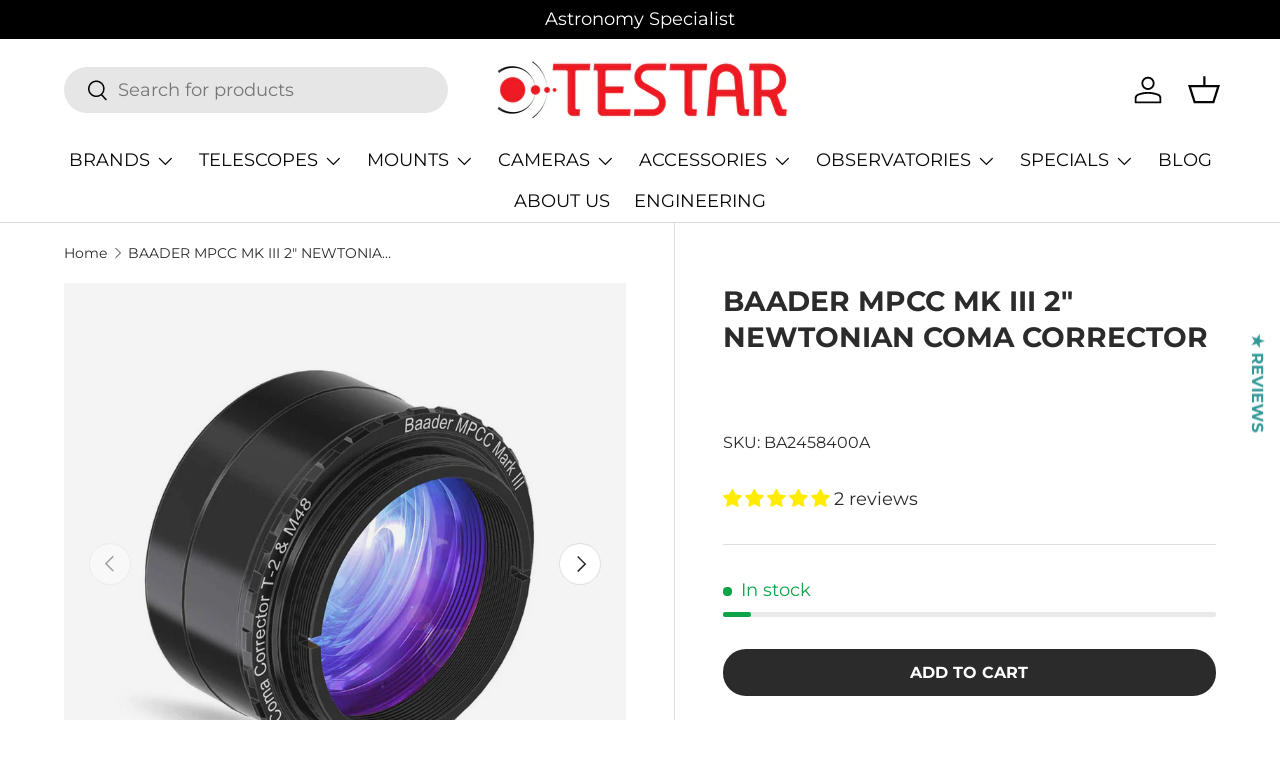

--- FILE ---
content_type: text/html; charset=utf-8
request_url: https://www.testar.com.au/products/baader-mpcc-mk-iii-2-newtonian-coma-corrector
body_size: 114363
content:
<!doctype html>
<html class="no-js" lang="en" dir="ltr">
<head>
 
<meta charset="utf-8">
<meta name="viewport" content="width=device-width,initial-scale=1">
<title>BAADER MPCC MK III 2&quot; NEWTONIAN COMA CORRECTOR | Testar Australia</title><link rel="canonical" href="https://www.testar.com.au/products/baader-mpcc-mk-iii-2-newtonian-coma-corrector"><link rel="icon" href="//www.testar.com.au/cdn/shop/files/009-telescope.png?crop=center&height=48&v=1613540818&width=48" type="image/png">
  <link rel="apple-touch-icon" href="//www.testar.com.au/cdn/shop/files/009-telescope.png?crop=center&height=180&v=1613540818&width=180"><meta name="description" content="The Multi Purpose Coma Corrector Mark III eliminates coma across the full photographic field without manipulating the focal length. The proprietary lens design has Phantom Group wideband multicoating on all air to glass surfaces and the large lenses deliver completely vignetting-free exposures with larger sensors. This treatment delivers highest transmission combined with lowest amount of scatter and reflections across a very wide spectral range from UV to NIR. The new Mark III has been designed for Newtonian&amp;nbsp;telescopes from f3.5 to f7. Stars remain pinpoints across the field and the visual use likewise is made much easier - with the help of the 2&quot; (M48) male filter thread at the eyepiece facing side. &amp;nbsp; Baader MPCC Multi Purpose Coma Corrector installed on Canon 6D DSLR. &amp;nbsp; Technical Specifications &amp;nbsp; Telescope side connection 2&quot; barrel with 2&quot; filter thread (female) Camera side connection T2 (M42 x 0.75) and M48 x 0.75 (male) Backfocus distance 55 mm from T2 thread, 58 mm from M48 thread Coating Phantom coating Transmission 98% Clear aperture 44 mm (with M48 connection)"><meta property="og:site_name" content="Testar Australia">
<meta property="og:url" content="https://www.testar.com.au/products/baader-mpcc-mk-iii-2-newtonian-coma-corrector">
<meta property="og:title" content="BAADER MPCC MK III 2&quot; NEWTONIAN COMA CORRECTOR | Testar Australia">
<meta property="og:type" content="product">
<meta property="og:description" content="The Multi Purpose Coma Corrector Mark III eliminates coma across the full photographic field without manipulating the focal length. The proprietary lens design has Phantom Group wideband multicoating on all air to glass surfaces and the large lenses deliver completely vignetting-free exposures with larger sensors. This treatment delivers highest transmission combined with lowest amount of scatter and reflections across a very wide spectral range from UV to NIR. The new Mark III has been designed for Newtonian&amp;nbsp;telescopes from f3.5 to f7. Stars remain pinpoints across the field and the visual use likewise is made much easier - with the help of the 2&quot; (M48) male filter thread at the eyepiece facing side. &amp;nbsp; Baader MPCC Multi Purpose Coma Corrector installed on Canon 6D DSLR. &amp;nbsp; Technical Specifications &amp;nbsp; Telescope side connection 2&quot; barrel with 2&quot; filter thread (female) Camera side connection T2 (M42 x 0.75) and M48 x 0.75 (male) Backfocus distance 55 mm from T2 thread, 58 mm from M48 thread Coating Phantom coating Transmission 98% Clear aperture 44 mm (with M48 connection)"><meta property="og:image" content="http://www.testar.com.au/cdn/shop/products/baader-mpcc-koma-korrektor-2458400a-1000.jpg?crop=center&height=1200&v=1619339606&width=1200">
  <meta property="og:image:secure_url" content="https://www.testar.com.au/cdn/shop/products/baader-mpcc-koma-korrektor-2458400a-1000.jpg?crop=center&height=1200&v=1619339606&width=1200">
  <meta property="og:image:width" content="1000">
  <meta property="og:image:height" content="1000"><meta property="og:price:amount" content="319.00">
  <meta property="og:price:currency" content="AUD"><meta name="twitter:card" content="summary_large_image">
<meta name="twitter:title" content="BAADER MPCC MK III 2&quot; NEWTONIAN COMA CORRECTOR | Testar Australia">
<meta name="twitter:description" content="The Multi Purpose Coma Corrector Mark III eliminates coma across the full photographic field without manipulating the focal length. The proprietary lens design has Phantom Group wideband multicoating on all air to glass surfaces and the large lenses deliver completely vignetting-free exposures with larger sensors. This treatment delivers highest transmission combined with lowest amount of scatter and reflections across a very wide spectral range from UV to NIR. The new Mark III has been designed for Newtonian&amp;nbsp;telescopes from f3.5 to f7. Stars remain pinpoints across the field and the visual use likewise is made much easier - with the help of the 2&quot; (M48) male filter thread at the eyepiece facing side. &amp;nbsp; Baader MPCC Multi Purpose Coma Corrector installed on Canon 6D DSLR. &amp;nbsp; Technical Specifications &amp;nbsp; Telescope side connection 2&quot; barrel with 2&quot; filter thread (female) Camera side connection T2 (M42 x 0.75) and M48 x 0.75 (male) Backfocus distance 55 mm from T2 thread, 58 mm from M48 thread Coating Phantom coating Transmission 98% Clear aperture 44 mm (with M48 connection)">
<link rel="preload" href="//www.testar.com.au/cdn/shop/t/92/assets/main.css?v=117877229988737664671768763527" as="style"><style data-shopify>
@font-face {
  font-family: Montserrat;
  font-weight: 400;
  font-style: normal;
  font-display: swap;
  src: url("//www.testar.com.au/cdn/fonts/montserrat/montserrat_n4.81949fa0ac9fd2021e16436151e8eaa539321637.woff2") format("woff2"),
       url("//www.testar.com.au/cdn/fonts/montserrat/montserrat_n4.a6c632ca7b62da89c3594789ba828388aac693fe.woff") format("woff");
}
@font-face {
  font-family: Montserrat;
  font-weight: 700;
  font-style: normal;
  font-display: swap;
  src: url("//www.testar.com.au/cdn/fonts/montserrat/montserrat_n7.3c434e22befd5c18a6b4afadb1e3d77c128c7939.woff2") format("woff2"),
       url("//www.testar.com.au/cdn/fonts/montserrat/montserrat_n7.5d9fa6e2cae713c8fb539a9876489d86207fe957.woff") format("woff");
}
@font-face {
  font-family: Montserrat;
  font-weight: 400;
  font-style: italic;
  font-display: swap;
  src: url("//www.testar.com.au/cdn/fonts/montserrat/montserrat_i4.5a4ea298b4789e064f62a29aafc18d41f09ae59b.woff2") format("woff2"),
       url("//www.testar.com.au/cdn/fonts/montserrat/montserrat_i4.072b5869c5e0ed5b9d2021e4c2af132e16681ad2.woff") format("woff");
}
@font-face {
  font-family: Montserrat;
  font-weight: 700;
  font-style: italic;
  font-display: swap;
  src: url("//www.testar.com.au/cdn/fonts/montserrat/montserrat_i7.a0d4a463df4f146567d871890ffb3c80408e7732.woff2") format("woff2"),
       url("//www.testar.com.au/cdn/fonts/montserrat/montserrat_i7.f6ec9f2a0681acc6f8152c40921d2a4d2e1a2c78.woff") format("woff");
}
@font-face {
  font-family: Montserrat;
  font-weight: 700;
  font-style: normal;
  font-display: swap;
  src: url("//www.testar.com.au/cdn/fonts/montserrat/montserrat_n7.3c434e22befd5c18a6b4afadb1e3d77c128c7939.woff2") format("woff2"),
       url("//www.testar.com.au/cdn/fonts/montserrat/montserrat_n7.5d9fa6e2cae713c8fb539a9876489d86207fe957.woff") format("woff");
}
@font-face {
  font-family: Montserrat;
  font-weight: 400;
  font-style: normal;
  font-display: swap;
  src: url("//www.testar.com.au/cdn/fonts/montserrat/montserrat_n4.81949fa0ac9fd2021e16436151e8eaa539321637.woff2") format("woff2"),
       url("//www.testar.com.au/cdn/fonts/montserrat/montserrat_n4.a6c632ca7b62da89c3594789ba828388aac693fe.woff") format("woff");
}
:root {
      --bg-color: 255 255 255 / 1.0;
      --bg-color-og: 255 255 255 / 1.0;
      --heading-color: 42 43 42;
      --text-color: 42 43 42;
      --text-color-og: 42 43 42;
      --scrollbar-color: 42 43 42;
      --link-color: 42 43 42;
      --link-color-og: 42 43 42;
      --star-color: 255 159 28;--swatch-border-color-default: 212 213 212;
        --swatch-border-color-active: 149 149 149;
        --swatch-card-size: 24px;
        --swatch-variant-picker-size: 64px;--color-scheme-1-bg: 244 244 244 / 1.0;
      --color-scheme-1-grad: linear-gradient(180deg, rgba(244, 244, 244, 1), rgba(244, 244, 244, 1) 100%);
      --color-scheme-1-heading: 42 43 42;
      --color-scheme-1-text: 42 43 42;
      --color-scheme-1-btn-bg: 255 88 13;
      --color-scheme-1-btn-text: 255 255 255;
      --color-scheme-1-btn-bg-hover: 255 124 64;--color-scheme-2-bg: 0 0 0 / 1.0;
      --color-scheme-2-grad: linear-gradient(225deg, rgba(51, 59, 67, 0.88) 8%, rgba(41, 47, 54, 1) 56%, rgba(20, 20, 20, 1) 92%);
      --color-scheme-2-heading: 255 255 255;
      --color-scheme-2-text: 255 255 255;
      --color-scheme-2-btn-bg: 255 88 13;
      --color-scheme-2-btn-text: 255 255 255;
      --color-scheme-2-btn-bg-hover: 255 124 64;--color-scheme-3-bg: 255 88 13 / 1.0;
      --color-scheme-3-grad: linear-gradient(46deg, rgba(234, 73, 0, 1) 8%, rgba(234, 73, 0, 1) 32%, rgba(255, 88, 13, 0.88) 92%);
      --color-scheme-3-heading: 255 255 255;
      --color-scheme-3-text: 255 255 255;
      --color-scheme-3-btn-bg: 42 43 42;
      --color-scheme-3-btn-text: 98 25 121;
      --color-scheme-3-btn-bg-hover: 58 47 63;

      --drawer-bg-color: 255 255 255 / 1.0;
      --drawer-text-color: 42 43 42;

      --panel-bg-color: 244 244 244 / 1.0;
      --panel-heading-color: 42 43 42;
      --panel-text-color: 42 43 42;

      --in-stock-text-color: 13 164 74;
      --low-stock-text-color: 255 159 28;
      --very-low-stock-text-color: 227 43 43;
      --no-stock-text-color: 7 7 7;
      --no-stock-backordered-text-color: 119 119 119;

      --error-bg-color: 252 237 238;
      --error-text-color: 180 12 28;
      --success-bg-color: 232 246 234;
      --success-text-color: 44 126 63;
      --info-bg-color: 228 237 250;
      --info-text-color: 26 102 210;

      --heading-font-family: Montserrat, sans-serif;
      --heading-font-style: normal;
      --heading-font-weight: 700;
      --heading-scale-start: 6;

      --navigation-font-family: Montserrat, sans-serif;
      --navigation-font-style: normal;
      --navigation-font-weight: 400;
      --heading-text-transform: uppercase;

      --subheading-text-transform: uppercase;
      --body-font-family: Montserrat, sans-serif;
      --body-font-style: normal;
      --body-font-weight: 400;
      --body-font-size: 18;

      --section-gap: 48;
      --heading-gap: calc(8 * var(--space-unit));--grid-column-gap: 20px;--btn-bg-color: 42 43 42;
      --btn-bg-hover-color: 82 83 82;
      --btn-text-color: 255 255 255;
      --btn-bg-color-og: 42 43 42;
      --btn-text-color-og: 255 255 255;
      --btn-alt-bg-color: 255 255 255;
      --btn-alt-bg-alpha: 1.0;
      --btn-alt-text-color: 42 43 42;
      --btn-border-width: 2px;
      --btn-padding-y: 12px;

      
      --btn-border-radius: 28px;
      

      --btn-lg-border-radius: 50%;
      --btn-icon-border-radius: 50%;
      --input-with-btn-inner-radius: var(--btn-border-radius);
      --btn-text-transform: uppercase;

      --input-bg-color: 255 255 255 / 1.0;
      --input-text-color: 42 43 42;
      --input-border-width: 2px;
      --input-border-radius: 26px;
      --textarea-border-radius: 12px;
      --input-border-radius: 28px;
      --input-lg-border-radius: 34px;
      --input-bg-color-diff-3: #f7f7f7;
      --input-bg-color-diff-6: #f0f0f0;

      --modal-border-radius: 16px;
      --modal-overlay-color: 0 0 0;
      --modal-overlay-opacity: 0.4;
      --drawer-border-radius: 16px;
      --overlay-border-radius: 0px;

      --custom-label-bg-color: 255 88 13 / 1.0;
      --custom-label-text-color: 255 255 255 / 1.0;--sale-label-bg-color: 180 12 28 / 1.0;
      --sale-label-text-color: 255 255 255 / 1.0;--sold-out-label-bg-color: 42 43 42 / 1.0;
      --sold-out-label-text-color: 255 255 255 / 1.0;--new-label-bg-color: 127 184 0 / 1.0;
      --new-label-text-color: 255 255 255 / 1.0;--preorder-label-bg-color: 0 166 237 / 1.0;
      --preorder-label-text-color: 255 255 255 / 1.0;

      --collection-label-color: 0 126 18 / 1.0;

      --page-width: 1440px;
      --gutter-sm: 20px;
      --gutter-md: 32px;
      --gutter-lg: 64px;

      --payment-terms-bg-color: #ffffff;

      --coll-card-bg-color: #f5f5f5;
      --coll-card-border-color: #f2f2f2;

      --card-highlight-bg-color: #F9F9F9;
      --card-highlight-text-color: 85 85 85;
      --card-highlight-border-color: #E1E1E1;--blend-bg-color: #f4f4f4;
        
          --aos-animate-duration: 1s;
        

        
          --aos-min-width: 0;
        
      

      --reading-width: 48em;
    }

    @media (max-width: 769px) {
      :root {
        --reading-width: 36em;
      }
    }
  </style><link rel="stylesheet" href="//www.testar.com.au/cdn/shop/t/92/assets/main.css?v=117877229988737664671768763527">
  <script src="//www.testar.com.au/cdn/shop/t/92/assets/main.js?v=182340204423554326591768763527" defer="defer"></script><link rel="preload" href="//www.testar.com.au/cdn/fonts/montserrat/montserrat_n4.81949fa0ac9fd2021e16436151e8eaa539321637.woff2" as="font" type="font/woff2" crossorigin fetchpriority="high"><link rel="preload" href="//www.testar.com.au/cdn/fonts/montserrat/montserrat_n7.3c434e22befd5c18a6b4afadb1e3d77c128c7939.woff2" as="font" type="font/woff2" crossorigin fetchpriority="high"><link rel="stylesheet" href="//www.testar.com.au/cdn/shop/t/92/assets/swatches.css?v=125509606742833191071768763568" media="print" onload="this.media='all'">
    <noscript><link rel="stylesheet" href="//www.testar.com.au/cdn/shop/t/92/assets/swatches.css?v=125509606742833191071768763568"></noscript><script>window.performance && window.performance.mark && window.performance.mark('shopify.content_for_header.start');</script><meta name="google-site-verification" content="jOvVLcMVY1SjLbhMv70RM7jKkUkgCiV8ICpQ2sA9eh4">
<meta id="shopify-digital-wallet" name="shopify-digital-wallet" content="/7149355059/digital_wallets/dialog">
<meta name="shopify-checkout-api-token" content="d4e708ebf0bb0c64d69b868d76c71b4c">
<meta id="in-context-paypal-metadata" data-shop-id="7149355059" data-venmo-supported="false" data-environment="production" data-locale="en_US" data-paypal-v4="true" data-currency="AUD">
<link rel="alternate" type="application/json+oembed" href="https://www.testar.com.au/products/baader-mpcc-mk-iii-2-newtonian-coma-corrector.oembed">
<script async="async" src="/checkouts/internal/preloads.js?locale=en-AU"></script>
<link rel="preconnect" href="https://shop.app" crossorigin="anonymous">
<script async="async" src="https://shop.app/checkouts/internal/preloads.js?locale=en-AU&shop_id=7149355059" crossorigin="anonymous"></script>
<script id="apple-pay-shop-capabilities" type="application/json">{"shopId":7149355059,"countryCode":"AU","currencyCode":"AUD","merchantCapabilities":["supports3DS"],"merchantId":"gid:\/\/shopify\/Shop\/7149355059","merchantName":"Testar Australia","requiredBillingContactFields":["postalAddress","email","phone"],"requiredShippingContactFields":["postalAddress","email","phone"],"shippingType":"shipping","supportedNetworks":["visa","masterCard"],"total":{"type":"pending","label":"Testar Australia","amount":"1.00"},"shopifyPaymentsEnabled":true,"supportsSubscriptions":true}</script>
<script id="shopify-features" type="application/json">{"accessToken":"d4e708ebf0bb0c64d69b868d76c71b4c","betas":["rich-media-storefront-analytics"],"domain":"www.testar.com.au","predictiveSearch":true,"shopId":7149355059,"locale":"en"}</script>
<script>var Shopify = Shopify || {};
Shopify.shop = "testar-australia.myshopify.com";
Shopify.locale = "en";
Shopify.currency = {"active":"AUD","rate":"1.0"};
Shopify.country = "AU";
Shopify.theme = {"name":"Enterprise v2.0 | Backorder update","id":158424563937,"schema_name":"Enterprise","schema_version":"2.0.0","theme_store_id":1657,"role":"main"};
Shopify.theme.handle = "null";
Shopify.theme.style = {"id":null,"handle":null};
Shopify.cdnHost = "www.testar.com.au/cdn";
Shopify.routes = Shopify.routes || {};
Shopify.routes.root = "/";</script>
<script type="module">!function(o){(o.Shopify=o.Shopify||{}).modules=!0}(window);</script>
<script>!function(o){function n(){var o=[];function n(){o.push(Array.prototype.slice.apply(arguments))}return n.q=o,n}var t=o.Shopify=o.Shopify||{};t.loadFeatures=n(),t.autoloadFeatures=n()}(window);</script>
<script>
  window.ShopifyPay = window.ShopifyPay || {};
  window.ShopifyPay.apiHost = "shop.app\/pay";
  window.ShopifyPay.redirectState = null;
</script>
<script id="shop-js-analytics" type="application/json">{"pageType":"product"}</script>
<script defer="defer" async type="module" src="//www.testar.com.au/cdn/shopifycloud/shop-js/modules/v2/client.init-shop-cart-sync_BT-GjEfc.en.esm.js"></script>
<script defer="defer" async type="module" src="//www.testar.com.au/cdn/shopifycloud/shop-js/modules/v2/chunk.common_D58fp_Oc.esm.js"></script>
<script defer="defer" async type="module" src="//www.testar.com.au/cdn/shopifycloud/shop-js/modules/v2/chunk.modal_xMitdFEc.esm.js"></script>
<script type="module">
  await import("//www.testar.com.au/cdn/shopifycloud/shop-js/modules/v2/client.init-shop-cart-sync_BT-GjEfc.en.esm.js");
await import("//www.testar.com.au/cdn/shopifycloud/shop-js/modules/v2/chunk.common_D58fp_Oc.esm.js");
await import("//www.testar.com.au/cdn/shopifycloud/shop-js/modules/v2/chunk.modal_xMitdFEc.esm.js");

  window.Shopify.SignInWithShop?.initShopCartSync?.({"fedCMEnabled":true,"windoidEnabled":true});

</script>
<script>
  window.Shopify = window.Shopify || {};
  if (!window.Shopify.featureAssets) window.Shopify.featureAssets = {};
  window.Shopify.featureAssets['shop-js'] = {"shop-cart-sync":["modules/v2/client.shop-cart-sync_DZOKe7Ll.en.esm.js","modules/v2/chunk.common_D58fp_Oc.esm.js","modules/v2/chunk.modal_xMitdFEc.esm.js"],"init-fed-cm":["modules/v2/client.init-fed-cm_B6oLuCjv.en.esm.js","modules/v2/chunk.common_D58fp_Oc.esm.js","modules/v2/chunk.modal_xMitdFEc.esm.js"],"shop-cash-offers":["modules/v2/client.shop-cash-offers_D2sdYoxE.en.esm.js","modules/v2/chunk.common_D58fp_Oc.esm.js","modules/v2/chunk.modal_xMitdFEc.esm.js"],"shop-login-button":["modules/v2/client.shop-login-button_QeVjl5Y3.en.esm.js","modules/v2/chunk.common_D58fp_Oc.esm.js","modules/v2/chunk.modal_xMitdFEc.esm.js"],"pay-button":["modules/v2/client.pay-button_DXTOsIq6.en.esm.js","modules/v2/chunk.common_D58fp_Oc.esm.js","modules/v2/chunk.modal_xMitdFEc.esm.js"],"shop-button":["modules/v2/client.shop-button_DQZHx9pm.en.esm.js","modules/v2/chunk.common_D58fp_Oc.esm.js","modules/v2/chunk.modal_xMitdFEc.esm.js"],"avatar":["modules/v2/client.avatar_BTnouDA3.en.esm.js"],"init-windoid":["modules/v2/client.init-windoid_CR1B-cfM.en.esm.js","modules/v2/chunk.common_D58fp_Oc.esm.js","modules/v2/chunk.modal_xMitdFEc.esm.js"],"init-shop-for-new-customer-accounts":["modules/v2/client.init-shop-for-new-customer-accounts_C_vY_xzh.en.esm.js","modules/v2/client.shop-login-button_QeVjl5Y3.en.esm.js","modules/v2/chunk.common_D58fp_Oc.esm.js","modules/v2/chunk.modal_xMitdFEc.esm.js"],"init-shop-email-lookup-coordinator":["modules/v2/client.init-shop-email-lookup-coordinator_BI7n9ZSv.en.esm.js","modules/v2/chunk.common_D58fp_Oc.esm.js","modules/v2/chunk.modal_xMitdFEc.esm.js"],"init-shop-cart-sync":["modules/v2/client.init-shop-cart-sync_BT-GjEfc.en.esm.js","modules/v2/chunk.common_D58fp_Oc.esm.js","modules/v2/chunk.modal_xMitdFEc.esm.js"],"shop-toast-manager":["modules/v2/client.shop-toast-manager_DiYdP3xc.en.esm.js","modules/v2/chunk.common_D58fp_Oc.esm.js","modules/v2/chunk.modal_xMitdFEc.esm.js"],"init-customer-accounts":["modules/v2/client.init-customer-accounts_D9ZNqS-Q.en.esm.js","modules/v2/client.shop-login-button_QeVjl5Y3.en.esm.js","modules/v2/chunk.common_D58fp_Oc.esm.js","modules/v2/chunk.modal_xMitdFEc.esm.js"],"init-customer-accounts-sign-up":["modules/v2/client.init-customer-accounts-sign-up_iGw4briv.en.esm.js","modules/v2/client.shop-login-button_QeVjl5Y3.en.esm.js","modules/v2/chunk.common_D58fp_Oc.esm.js","modules/v2/chunk.modal_xMitdFEc.esm.js"],"shop-follow-button":["modules/v2/client.shop-follow-button_CqMgW2wH.en.esm.js","modules/v2/chunk.common_D58fp_Oc.esm.js","modules/v2/chunk.modal_xMitdFEc.esm.js"],"checkout-modal":["modules/v2/client.checkout-modal_xHeaAweL.en.esm.js","modules/v2/chunk.common_D58fp_Oc.esm.js","modules/v2/chunk.modal_xMitdFEc.esm.js"],"shop-login":["modules/v2/client.shop-login_D91U-Q7h.en.esm.js","modules/v2/chunk.common_D58fp_Oc.esm.js","modules/v2/chunk.modal_xMitdFEc.esm.js"],"lead-capture":["modules/v2/client.lead-capture_BJmE1dJe.en.esm.js","modules/v2/chunk.common_D58fp_Oc.esm.js","modules/v2/chunk.modal_xMitdFEc.esm.js"],"payment-terms":["modules/v2/client.payment-terms_Ci9AEqFq.en.esm.js","modules/v2/chunk.common_D58fp_Oc.esm.js","modules/v2/chunk.modal_xMitdFEc.esm.js"]};
</script>
<script>(function() {
  var isLoaded = false;
  function asyncLoad() {
    if (isLoaded) return;
    isLoaded = true;
    var urls = ["https:\/\/woolyfeed-tags.nyc3.cdn.digitaloceanspaces.com\/testar-australia.myshopify.com\/1154602535.js?shop=testar-australia.myshopify.com","\/\/cdn.shopify.com\/proxy\/b42a0514ce76eb7d403d514e9b4f3591770745c024330d14a6418830ea184f63\/b2b-solution.bsscommerce.com\/js\/bss-b2b-cp.js?shop=testar-australia.myshopify.com\u0026sp-cache-control=cHVibGljLCBtYXgtYWdlPTkwMA"];
    for (var i = 0; i < urls.length; i++) {
      var s = document.createElement('script');
      s.type = 'text/javascript';
      s.async = true;
      s.src = urls[i];
      var x = document.getElementsByTagName('script')[0];
      x.parentNode.insertBefore(s, x);
    }
  };
  if(window.attachEvent) {
    window.attachEvent('onload', asyncLoad);
  } else {
    window.addEventListener('load', asyncLoad, false);
  }
})();</script>
<script id="__st">var __st={"a":7149355059,"offset":39600,"reqid":"e879bace-cdec-48ac-9bda-997d802c36f8-1769355359","pageurl":"www.testar.com.au\/products\/baader-mpcc-mk-iii-2-newtonian-coma-corrector","u":"f04e90bffcbe","p":"product","rtyp":"product","rid":6112056115392};</script>
<script>window.ShopifyPaypalV4VisibilityTracking = true;</script>
<script id="captcha-bootstrap">!function(){'use strict';const t='contact',e='account',n='new_comment',o=[[t,t],['blogs',n],['comments',n],[t,'customer']],c=[[e,'customer_login'],[e,'guest_login'],[e,'recover_customer_password'],[e,'create_customer']],r=t=>t.map((([t,e])=>`form[action*='/${t}']:not([data-nocaptcha='true']) input[name='form_type'][value='${e}']`)).join(','),a=t=>()=>t?[...document.querySelectorAll(t)].map((t=>t.form)):[];function s(){const t=[...o],e=r(t);return a(e)}const i='password',u='form_key',d=['recaptcha-v3-token','g-recaptcha-response','h-captcha-response',i],f=()=>{try{return window.sessionStorage}catch{return}},m='__shopify_v',_=t=>t.elements[u];function p(t,e,n=!1){try{const o=window.sessionStorage,c=JSON.parse(o.getItem(e)),{data:r}=function(t){const{data:e,action:n}=t;return t[m]||n?{data:e,action:n}:{data:t,action:n}}(c);for(const[e,n]of Object.entries(r))t.elements[e]&&(t.elements[e].value=n);n&&o.removeItem(e)}catch(o){console.error('form repopulation failed',{error:o})}}const l='form_type',E='cptcha';function T(t){t.dataset[E]=!0}const w=window,h=w.document,L='Shopify',v='ce_forms',y='captcha';let A=!1;((t,e)=>{const n=(g='f06e6c50-85a8-45c8-87d0-21a2b65856fe',I='https://cdn.shopify.com/shopifycloud/storefront-forms-hcaptcha/ce_storefront_forms_captcha_hcaptcha.v1.5.2.iife.js',D={infoText:'Protected by hCaptcha',privacyText:'Privacy',termsText:'Terms'},(t,e,n)=>{const o=w[L][v],c=o.bindForm;if(c)return c(t,g,e,D).then(n);var r;o.q.push([[t,g,e,D],n]),r=I,A||(h.body.append(Object.assign(h.createElement('script'),{id:'captcha-provider',async:!0,src:r})),A=!0)});var g,I,D;w[L]=w[L]||{},w[L][v]=w[L][v]||{},w[L][v].q=[],w[L][y]=w[L][y]||{},w[L][y].protect=function(t,e){n(t,void 0,e),T(t)},Object.freeze(w[L][y]),function(t,e,n,w,h,L){const[v,y,A,g]=function(t,e,n){const i=e?o:[],u=t?c:[],d=[...i,...u],f=r(d),m=r(i),_=r(d.filter((([t,e])=>n.includes(e))));return[a(f),a(m),a(_),s()]}(w,h,L),I=t=>{const e=t.target;return e instanceof HTMLFormElement?e:e&&e.form},D=t=>v().includes(t);t.addEventListener('submit',(t=>{const e=I(t);if(!e)return;const n=D(e)&&!e.dataset.hcaptchaBound&&!e.dataset.recaptchaBound,o=_(e),c=g().includes(e)&&(!o||!o.value);(n||c)&&t.preventDefault(),c&&!n&&(function(t){try{if(!f())return;!function(t){const e=f();if(!e)return;const n=_(t);if(!n)return;const o=n.value;o&&e.removeItem(o)}(t);const e=Array.from(Array(32),(()=>Math.random().toString(36)[2])).join('');!function(t,e){_(t)||t.append(Object.assign(document.createElement('input'),{type:'hidden',name:u})),t.elements[u].value=e}(t,e),function(t,e){const n=f();if(!n)return;const o=[...t.querySelectorAll(`input[type='${i}']`)].map((({name:t})=>t)),c=[...d,...o],r={};for(const[a,s]of new FormData(t).entries())c.includes(a)||(r[a]=s);n.setItem(e,JSON.stringify({[m]:1,action:t.action,data:r}))}(t,e)}catch(e){console.error('failed to persist form',e)}}(e),e.submit())}));const S=(t,e)=>{t&&!t.dataset[E]&&(n(t,e.some((e=>e===t))),T(t))};for(const o of['focusin','change'])t.addEventListener(o,(t=>{const e=I(t);D(e)&&S(e,y())}));const B=e.get('form_key'),M=e.get(l),P=B&&M;t.addEventListener('DOMContentLoaded',(()=>{const t=y();if(P)for(const e of t)e.elements[l].value===M&&p(e,B);[...new Set([...A(),...v().filter((t=>'true'===t.dataset.shopifyCaptcha))])].forEach((e=>S(e,t)))}))}(h,new URLSearchParams(w.location.search),n,t,e,['guest_login'])})(!0,!1)}();</script>
<script integrity="sha256-4kQ18oKyAcykRKYeNunJcIwy7WH5gtpwJnB7kiuLZ1E=" data-source-attribution="shopify.loadfeatures" defer="defer" src="//www.testar.com.au/cdn/shopifycloud/storefront/assets/storefront/load_feature-a0a9edcb.js" crossorigin="anonymous"></script>
<script crossorigin="anonymous" defer="defer" src="//www.testar.com.au/cdn/shopifycloud/storefront/assets/shopify_pay/storefront-65b4c6d7.js?v=20250812"></script>
<script data-source-attribution="shopify.dynamic_checkout.dynamic.init">var Shopify=Shopify||{};Shopify.PaymentButton=Shopify.PaymentButton||{isStorefrontPortableWallets:!0,init:function(){window.Shopify.PaymentButton.init=function(){};var t=document.createElement("script");t.src="https://www.testar.com.au/cdn/shopifycloud/portable-wallets/latest/portable-wallets.en.js",t.type="module",document.head.appendChild(t)}};
</script>
<script data-source-attribution="shopify.dynamic_checkout.buyer_consent">
  function portableWalletsHideBuyerConsent(e){var t=document.getElementById("shopify-buyer-consent"),n=document.getElementById("shopify-subscription-policy-button");t&&n&&(t.classList.add("hidden"),t.setAttribute("aria-hidden","true"),n.removeEventListener("click",e))}function portableWalletsShowBuyerConsent(e){var t=document.getElementById("shopify-buyer-consent"),n=document.getElementById("shopify-subscription-policy-button");t&&n&&(t.classList.remove("hidden"),t.removeAttribute("aria-hidden"),n.addEventListener("click",e))}window.Shopify?.PaymentButton&&(window.Shopify.PaymentButton.hideBuyerConsent=portableWalletsHideBuyerConsent,window.Shopify.PaymentButton.showBuyerConsent=portableWalletsShowBuyerConsent);
</script>
<script data-source-attribution="shopify.dynamic_checkout.cart.bootstrap">document.addEventListener("DOMContentLoaded",(function(){function t(){return document.querySelector("shopify-accelerated-checkout-cart, shopify-accelerated-checkout")}if(t())Shopify.PaymentButton.init();else{new MutationObserver((function(e,n){t()&&(Shopify.PaymentButton.init(),n.disconnect())})).observe(document.body,{childList:!0,subtree:!0})}}));
</script>
<link id="shopify-accelerated-checkout-styles" rel="stylesheet" media="screen" href="https://www.testar.com.au/cdn/shopifycloud/portable-wallets/latest/accelerated-checkout-backwards-compat.css" crossorigin="anonymous">
<style id="shopify-accelerated-checkout-cart">
        #shopify-buyer-consent {
  margin-top: 1em;
  display: inline-block;
  width: 100%;
}

#shopify-buyer-consent.hidden {
  display: none;
}

#shopify-subscription-policy-button {
  background: none;
  border: none;
  padding: 0;
  text-decoration: underline;
  font-size: inherit;
  cursor: pointer;
}

#shopify-subscription-policy-button::before {
  box-shadow: none;
}

      </style>
<script id="sections-script" data-sections="header,footer" defer="defer" src="//www.testar.com.au/cdn/shop/t/92/compiled_assets/scripts.js?v=14530"></script>
<script>window.performance && window.performance.mark && window.performance.mark('shopify.content_for_header.end');</script>

    <script src="//www.testar.com.au/cdn/shop/t/92/assets/animate-on-scroll.js?v=15249566486942820451768763506" defer="defer"></script>
    <link rel="stylesheet" href="//www.testar.com.au/cdn/shop/t/92/assets/animate-on-scroll.css?v=116194678796051782541768763505">
  

  <script>document.documentElement.className = document.documentElement.className.replace('no-js', 'js');</script><!-- CC Custom Head Start --><!-- CC Custom Head End --><link href="//www.testar.com.au/cdn/shop/t/92/assets/bss-custom.css?v=40312079345980999121768763508" rel="stylesheet" type="text/css" media="all" />
  <script src="//www.testar.com.au/cdn/shop/t/92/assets/bss-custom.js?v=109419201215668315571768763509" defer></script>
<!-- BEGIN app block: shopify://apps/mw-bundle-builder/blocks/app-embed-block/5bcb1a6d-53b5-4d9c-b4f9-19f6620da62b --><mw-offers-dialog></mw-offers-dialog>

<!-- BEGIN app snippet: helper --><link rel="preload" href="https://cdn.shopify.com/extensions/019bdb3f-8484-74fb-bc71-ffd1bcc5a114/bundleroot-356/assets/theme.css" as="style" onload="this.onload=null;this.rel='stylesheet'"><script type="application/json" id="mwMarketingOffersBundleItems">{  }
</script><script type="application/json" id="mwMarketingOffersOfferItems">[]
</script>

<script>if (Object.keys({  }).length > 0) {
    fetch('/cart/update.js?app=mwsmoffers', {
      method: 'POST',
      headers: {
        'Content-Type': 'application/json'
      },
      body: JSON.stringify({
        updates: {  }
      })
    });
  }
</script>


  <script>
    window.mwHelpersReady = new Promise((resolve) => {
      window.__resolveHelpers = resolve;
    });

    
      

      const mainProduct = {
        id: 6112056115392,
        handle: "baader-mpcc-mk-iii-2-newtonian-coma-corrector",
        title: "BAADER MPCC MK III 2\" NEWTONIAN COMA CORRECTOR",
        hasOnlyDefaultVariant: true,
        image: "\/\/www.testar.com.au\/cdn\/shop\/products\/baader-mpcc-koma-korrektor-2458400a-1000.jpg?v=1619339606\u0026width=150",
        variants: {"37710991032512": {
      id: 37710991032512,
      available: true,
      title: "Default Title",
      price: 31900,
      image:"\/\/www.testar.com.au\/cdn\/shop\/products\/baader-mpcc-koma-korrektor-2458400a-1000.jpg?v=1619339606\u0026width=150"
,
      options: ["Default Title"],
    },},
        options: 
        {
          
            "Title": ["Default Title"],
          
        }
      ,
        bundleOfferId: null,
      };
    

    window.mwMarketingOffersLiquidData = {
      quantity_form: [".product-form__quantity"," .product__controls-group-quantity"],
      product_price: ["form .title-row .product-price .theme-money",".product__container div .product__section .product__details .product__price span .current_price .money",".template-product .page-body-content .section-product .product-details-wrapper .price .money","#product-id-product-template \u003e div .relative-product-template \u003e div .content-height-product-template \u003e div .twelve .offers #price-product-template",".product__info-wrapper .price__container .price__regular",".shopify-section .product-template__container .grid .grid__item .product-single__meta .product-single__price .product-price__price #ProductPrice-product-template",".product-page--main-content .product-page--cart-form-block .prices div p .actual-price",".product-detail__detail \u003e div .product-detail__title-area .product-detail__price span .theme-money",".form__inner__wrapper .form__width .product__title__wrapper .product__price span",".template-product .page-container .main-content .item .info .price .money span",".row.light-space-above .product-details .product-section .product-price .current-price",".page-wrapper .product-wrapper .product-options .product-price .money:first-child",".max-site-width .lg--up--seven-eighths .grid .grid__item:nth-child(2) .wd--pt3 .mt3 div #AddToCartForm--product .shopify-product-form",".item .right div #productPrice-product-template .money",".main-content \u003e div .grid .product-aside .purchase-box .product-form .shopify-product-form .price #ProductPrice-product-template",".product-form .product-add-to-cart .product-price .product-price-minimum",".wrapper .grid .grid__item .product-page--form .f--main .ProductPrice:first-child",".row .product-shop .prices .price .money",".product-shop div #add-to-cart-form .prices .price",".product-main .product-details .product-pricing .product--price .price--main .money","#add-to-cart-form .product-page--pricing .product-page--pricing--variant-price #price-field .money",".grid .grid__item.five-twelfths .product-price span .theme-money",".product-page #product-right #product-description div .product-prices .product-price",".product-sticky-wrapper .product-details-wrapper .product-details--form-wrapper #AddToCartForm #ProductPrice .money",".product.container .inner .product__details.clearfix .product__meta.product__meta--mobile .product__prices .product__price:not(.product__price--old):not(.product__price--new)",".desktop-flex-wrapper \u003e div .mobile-hidden-sm .product-item-caption-header .product-item-caption-price #ProductPrice-product-template .money",".product-details-wrapper .product-details .product-price .product-price-minimum",".product-menu .product-menu-buttons .product-menu-buttons-content .product-menu-buttons-addtocart .product-menu-button .money",".product-details .product-price .money:last-child",".main-content #shopify-section-product-template .product-section .page-content--product .page-width .grid .grid__item .product-single__meta .product__price .money:first-child",".shopify-product-form .medium-down--text-center .medium-down--text-center",".product__details .inner .grid .product__info .product-meta .product-meta__prices .product-meta__price","#shopify-section-product-page .product-page .product-content .product-header .product-price .productPrice",".section-product .grid .product-info .priceWrapper #ProductPrice",".module-product .product-wrap .product-details .product-price .price .money:first-child","#shopify-section-product .product-page--main .product-page--info-box--container .product-page--cart-form .shopify-product-form .product-page--price span",".section-product-template .form-vertical .product-template__container .js-prod-price span","#productTop .grid .productInfo .price #ProductPrice",".shopify-product-form .product-page--cart-container .product-page--cart--column-a .price .actual-price",".shopify-section \u003e div .product-container .product-info .inner .majorinfo .pricearea .current-price",".product .product_section .product__description .current_price  .money span",".product-info .product-info--wrapper .block .product-price .product-normal-price .money","#AddToCartForm #product-price .product-price .money",".shopify-product-form .product-submit .product-price .product-price-minimum",".grid__item .product-form #ProductPrice",".product .product-template-section .main-wrapper div.sixteen:last-child \u003e div:first-child .modal_price .current_price .money span","#shopify-section-product #ProductSection-product .product-single #productInfo-product .text-center .product__price .money #ProductPrice-product .money span",".product-page-area .product-essential .row .product-shop .product-shop-wrapper .product-type-data .price-box .detail-price .price .money",".Product__Wrapper .Product__InfoWrapper .Product__Info .Container .ProductForm .ProductForm__AddToCart span:last-child",".Product__Wrapper .Product__InfoWrapper .Product__Info .Container .ProductMeta .ProductMeta__PriceList .ProductMeta__Price","#shopify-section-product-template .pricing .price span",".product-main-content .product-header-desktop .product-price .price-main",".product .product-header-mobile .product-price .price-main",".section .six.columns .modal_price span .current_price .money:first-child",".product_section.product_images_position--left .seven.columns.omega p.modal_price span:nth-child(1) .money",".form__inner__wrapper .form__width .product__title__wrapper .product__price span",".shopify-section \u003e div .shopify-product-form .desc_blk .desc_blk_bot .price .money","#section-product .site-box .site-box-content .price .product-price",".main-content #shopify-section-module-product .product-details-inline .product-details .product-price .price .money",".product__form__wrapper \u003e div .product__title__wrapper .product__price span","#shopify-section-product-template div .product-details .product-price-wrap #productPrice-product-template .price-money .money",".product-detail .detail .price-area .theme-money .money:first-child",".product #content #product-description #AddToCartForm .product-price .money span",".grid__cell .product__details .product__meta .product__prices .product__price",".product-template .main div div div .js-product_section div .modal_price span .current_price .money:first-child",".product-top #product-description div .shopify-product-form #product-price .product-price",".section--product-single \u003e div .product-single__bottom \u003e div .js-cart-replace \u003e div .js-product-price-number .product-single__price-number .money",".product-info-outer .col-sm-12 .row .product-info div:nth-child(3) .product-info__price .price-box__new .money",".page-container .product__price .price:not(.price--on-sale) .price__pricing-group .price__regular .price-item.price-item--regular",".page-container .product__price .price--on-sale .price__pricing-group .price__sale .price-item.price-item--sale",".page-container .product-single__price",".product__content .price .price__pricing-group .price__regular .price-item--regular:first-child","#shopify-section-product-template .Product__Wrapper .ProductMeta .ProductMeta__PriceList .ProductMeta__Price",".product__content .product__price .product__current-price",".product-wrapper #ProductPrice",".product-single .product__price .price__regular .price-item--regular",".page-margin--product [data-form-wrapper] [data-price-wrapper] [data-product-price]","#shopify-section-product-template .product-single__meta .product-single__prices .product-single__price",".product:first-child .price-review .price_range",".modal_price span .current_price .money",".mws-price"],
      crosssellOffersWidgetScript: "https:\/\/cdn.shopify.com\/extensions\/019bdb3f-8484-74fb-bc71-ffd1bcc5a114\/bundleroot-356\/assets\/crossell-offers.js",
      domain: "testar-australia.myshopify.com",
      stylesheet: "https:\/\/cdn.shopify.com\/extensions\/019bdb3f-8484-74fb-bc71-ffd1bcc5a114\/bundleroot-356\/assets\/style.css",
      page: "product",
      storeCurrency: "AUD",
      dateNow: new Date("2026-01-26T02:36:00+1100"),
      targetCollectionHandles: ["accessories","astrophotography-accessories","baader","coma-corrector","correctors","field-flatteners-reducers","new-products"],
      targetCollectionIds: ["416297746657","415963545825","240499589312","154552402007","415926452449","154566295639","397651345633"],
      imageSrc: "\/\/www.testar.com.au\/cdn\/shop\/products\/baader-mpcc-koma-korrektor-2458400a-1000.jpg?v=1619339606\u0026width=150",
      productHandle: "baader-mpcc-mk-iii-2-newtonian-coma-corrector",
      productId: 6112056115392,
      productTitle: "BAADER MPCC MK III 2\" NEWTONIAN COMA CORRECTOR",
      offers: [{"id":54890,"name":"MINI Cam 8","css_classes":[],"parent_product_id":null,"items":[{"id":8787518849249,"target":{"id":8787518849249,"product_id":8787518849249,"title":"QHY miniCAM8-M [MONO]","image_src":null,"variant":null,"targeting_type":"product","handle":"qhymini-cam8-cooled-monochrome","sort_order":0,"valid":true,"status":"ACTIVE"},"offers":[],"valid":true}],"translations":{"en":{"title":"","description":""}},"discount_type":"FIXED","discount_value":1.0,"discount_code":"","discount_enabled":false,"active_dates":{"start":"2025-11-08T09:11:09+00:00","end":"2025-11-08T09:11:09+00:00","end_date_enabled":false},"status":true,"type":"bundle","sub_type":"ADDONS","settings":{"placement":"PRODUCT_PAGE","priority":1,"synchronize_price":false},"valid":true,"trigger_type":"SPECIFIC_PRODUCTS","qty_type":"FIXED","common_offers":[{"id":9027160932577,"product_id":9027160932577,"title":"QHY MINICAM8-OAG","image_src":"https:\/\/cdn.shopify.com\/s\/files\/1\/0071\/4935\/5059\/files\/miniCAM8-OAG_80x@2x.jpg?v=1762596740","variant":null,"targeting_type":"product","handle":"qhy-minicam8-oag","sort_order":1,"valid":true,"status":"ACTIVE","discounted":true,"quantity":1,"quantity_min":0},{"id":9212293480673,"product_id":9212293480673,"title":"QHY ArIII FILTER FOR MINICAM8","image_src":"https:\/\/cdn.shopify.com\/s\/files\/1\/0071\/4935\/5059\/files\/QHY-Argon-040060_1_80x@2x.jpg?v=1764201390","variant":null,"targeting_type":"product","handle":"qhy-ariii-filter-for-minicam8","sort_order":2,"valid":true,"status":"ACTIVE","discounted":true,"quantity":1,"quantity_min":0}],"is_short":true},{"id":54931,"name":"Seestar S30","css_classes":[],"parent_product_id":null,"items":[{"id":8765310206177,"target":{"id":8765310206177,"product_id":8765310206177,"title":"SEESTAR S30 SMART TELESCOPE","image_src":null,"variant":null,"targeting_type":"product","handle":"seestar-s30-smart-telescope","sort_order":0,"valid":true,"status":"ACTIVE"},"offers":[],"valid":true}],"translations":{"en":{"title":"","description":""}},"discount_type":"FIXED","discount_value":1.0,"discount_code":"","discount_enabled":false,"active_dates":{"start":"2025-11-09T06:57:07+00:00","end":"2025-11-14T01:11:33+00:00","end_date_enabled":false},"status":true,"type":"bundle","sub_type":"ADDONS","settings":{"placement":"PRODUCT_PAGE","priority":1,"synchronize_price":false},"valid":true,"trigger_type":"SPECIFIC_PRODUCTS","qty_type":"FIXED","common_offers":[{"id":46772967538913,"product_id":8967476445409,"title":"SEESTAR TH10 FLUID TRIPOD HEAD","image_src":"https:\/\/cdn.shopify.com\/s\/files\/1\/0071\/4935\/5059\/files\/ZWO-SS-TH10-1_80x@2x.jpg?v=1750304029","variant":{"id":46772967538913,"title":"Head + Tripod","quantity":1,"quantity_min":1,"valid":true},"targeting_type":"product","handle":"seestar-th10-fluid-tripod-head","sort_order":1,"valid":true,"status":"ACTIVE","discounted":true,"quantity":null,"quantity_min":null},{"id":46772967506145,"product_id":8967476445409,"title":"SEESTAR TH10 FLUID TRIPOD HEAD","image_src":"https:\/\/cdn.shopify.com\/s\/files\/1\/0071\/4935\/5059\/files\/ZWO-SS-TH10-1_80x@2x.jpg?v=1750304029","variant":{"id":46772967506145,"title":"Head Only","quantity":1,"quantity_min":0,"valid":true},"targeting_type":"product","handle":"seestar-th10-fluid-tripod-head","sort_order":2,"valid":true,"status":"ACTIVE","discounted":true,"quantity":null,"quantity_min":null}],"is_short":true},{"id":54932,"name":"Geoptik Flat Field generator","css_classes":[],"parent_product_id":null,"items":[{"id":17300853456947,"target":{"id":17300853456947,"product_id":1867548000307,"title":"GEOPTIK FLAT FIELD GENERATOR","image_src":"https:\/\/cdn.shopify.com\/s\/files\/1\/0071\/4935\/5059\/products\/30B303-_1_-1000_100x100@2x.jpg?v=1627611780","variant":{"id":17300853456947,"title":"SMALL 164"},"targeting_type":"product","handle":"geoptik-flat-field","sort_order":0,"valid":true,"status":"ACTIVE"},"offers":[],"valid":true}],"translations":{"en":{"title":"","description":""}},"discount_type":"PERCENT","discount_value":1.0,"discount_code":"","discount_enabled":false,"active_dates":{"start":"2025-11-09T11:04:19+00:00","end":"2025-11-09T11:10:06+00:00","end_date_enabled":false},"status":true,"type":"bundle","sub_type":"ADDONS","settings":{"placement":"PRODUCT_PAGE","priority":1,"synchronize_price":false},"valid":true,"trigger_type":"SPECIFIC_PRODUCTS","qty_type":"FIXED","common_offers":[{"id":17300853653555,"product_id":1867548098611,"title":"GEOPTIK BAG FOR FLAT FIELD GENERATORS","image_src":"https:\/\/cdn.shopify.com\/s\/files\/1\/0071\/4935\/5059\/products\/FlatBAG_1000_100x100.jpg?v=1623820878","variant":{"id":17300853653555,"title":"SMALL 164","quantity":1,"quantity_min":1,"valid":true},"targeting_type":"product","handle":"geoptik-bag-for-flat-field-generators","sort_order":1,"valid":true,"status":"ACTIVE","discounted":true,"quantity":null,"quantity_min":null}],"is_short":true},{"id":54934,"name":"Geoptik Flat Field generator","css_classes":[],"parent_product_id":null,"items":[{"id":17300853489715,"target":{"id":17300853489715,"product_id":1867548000307,"title":"GEOPTIK FLAT FIELD GENERATOR","image_src":"https:\/\/cdn.shopify.com\/s\/files\/1\/0071\/4935\/5059\/products\/30B303-_1_-1000_100x100@2x.jpg?v=1627611780","variant":{"id":17300853489715,"title":"MEDIUM 210"},"targeting_type":"product","handle":"geoptik-flat-field","sort_order":0,"valid":true,"status":"ACTIVE"},"offers":[],"valid":true}],"translations":{"en":{"title":"","description":""}},"discount_type":"PERCENT","discount_value":1.0,"discount_code":"","discount_enabled":false,"active_dates":{"start":"2025-11-09T11:04:19+00:00","end":"2025-11-09T11:13:42+00:00","end_date_enabled":false},"status":true,"type":"bundle","sub_type":"ADDONS","settings":{"placement":"PRODUCT_PAGE","priority":1,"synchronize_price":false},"valid":true,"trigger_type":"SPECIFIC_PRODUCTS","qty_type":"FIXED","common_offers":[{"id":42768938828001,"product_id":1867548098611,"title":"GEOPTIK BAG FOR FLAT FIELD GENERATORS","image_src":"https:\/\/cdn.shopify.com\/s\/files\/1\/0071\/4935\/5059\/products\/FlatBAG_1000_100x100.jpg?v=1623820878","variant":{"id":42768938828001,"title":"MEDIUM 210","quantity":1,"quantity_min":1,"valid":true},"targeting_type":"product","handle":"geoptik-bag-for-flat-field-generators","sort_order":1,"valid":true,"status":"ACTIVE","discounted":true,"quantity":null,"quantity_min":null}],"is_short":true},{"id":55473,"name":"Seestar S50","css_classes":[],"parent_product_id":null,"items":[{"id":8015525576929,"target":{"id":8015525576929,"product_id":8015525576929,"title":"SEESTAR S50 SMART TELESCOPE","image_src":null,"variant":null,"targeting_type":"product","handle":"zwo-seestar-s50-smart-telescope","sort_order":0,"valid":true,"status":"ACTIVE"},"offers":[],"valid":true}],"translations":{"en":{"title":"","description":""}},"discount_type":"FIXED","discount_value":1.0,"discount_code":"","discount_enabled":false,"active_dates":{"start":"2025-11-21T01:32:40+00:00","end":"2025-11-21T01:32:40+00:00","end_date_enabled":false},"status":true,"type":"bundle","sub_type":"ADDONS","settings":{"placement":"PRODUCT_PAGE","priority":1,"synchronize_price":false},"valid":true,"trigger_type":"SPECIFIC_PRODUCTS","qty_type":"FIXED","common_offers":[{"id":46772967506145,"product_id":8967476445409,"title":"SEESTAR TH10 FLUID TRIPOD HEAD","image_src":"https:\/\/cdn.shopify.com\/s\/files\/1\/0071\/4935\/5059\/files\/ZWO-SS-TH10-1_80x@2x.jpg?v=1750304029","variant":{"id":46772967506145,"title":"Head Only","quantity":1,"quantity_min":0,"valid":true},"targeting_type":"product","handle":"seestar-th10-fluid-tripod-head","sort_order":1,"valid":true,"status":"ACTIVE","discounted":true,"quantity":null,"quantity_min":null},{"id":46772967538913,"product_id":8967476445409,"title":"SEESTAR TH10 FLUID TRIPOD HEAD","image_src":"https:\/\/cdn.shopify.com\/s\/files\/1\/0071\/4935\/5059\/files\/ZWO-SS-TH10-1_80x@2x.jpg?v=1750304029","variant":{"id":46772967538913,"title":"Head + Tripod","quantity":1,"quantity_min":0,"valid":true},"targeting_type":"product","handle":"seestar-th10-fluid-tripod-head","sort_order":2,"valid":true,"status":"ACTIVE","discounted":true,"quantity":null,"quantity_min":null}],"is_short":true},{"id":56561,"name":"Askar 91F with 0.75x Reducer","css_classes":[],"parent_product_id":null,"items":[{"id":9048615977185,"target":{"id":9048615977185,"product_id":9048615977185,"title":"ASKAR 91F f\/6.7 APO REFRACTOR","image_src":null,"variant":null,"targeting_type":"product","handle":"askar-91f-f-6-7-apo-refractor","sort_order":0,"valid":true,"status":"ACTIVE"},"offers":[],"valid":true}],"translations":{"en":{"title":"Recommended for you","description":""}},"discount_type":"FIXED","discount_value":1.0,"discount_code":"Reducer bundle","discount_enabled":false,"active_dates":{"start":"2025-12-21T23:51:44+00:00","end":"2025-12-21T23:51:44+00:00","end_date_enabled":false},"status":true,"type":"bundle","sub_type":"ADDONS","settings":{"placement":"PRODUCT_PAGE","priority":1,"synchronize_price":false},"valid":true,"trigger_type":"SPECIFIC_PRODUCTS","qty_type":"FIXED","common_offers":[{"id":9287297958113,"product_id":9287297958113,"title":"ASKAR 0.75x REDUCER FOR 91F","image_src":"https:\/\/cdn.shopify.com\/s\/files\/1\/0071\/4935\/5059\/files\/91F_Reducer_1_1000_80x@2x.jpg?v=1765418791","variant":null,"targeting_type":"product","handle":"askar-0-75x-reducer-for-91f","sort_order":1,"valid":true,"status":"ACTIVE","discounted":true,"quantity":1,"quantity_min":0}],"is_short":true}],
      identifier: '"app--2508649--mw_bundle"',
      productHandleMap: new Map(Object.entries({"1867548000307":"geoptik-flat-field","1867548098611":"geoptik-bag-for-flat-field-generators","8015525576929":"zwo-seestar-s50-smart-telescope","8765310206177":"seestar-s30-smart-telescope","8787518849249":"qhymini-cam8-cooled-monochrome","8967476445409":"seestar-th10-fluid-tripod-head","9027160932577":"qhy-minicam8-oag","9048615977185":"askar-91f-f-6-7-apo-refractor","9212293480673":"qhy-ariii-filter-for-minicam8","9287297958113":"askar-0-75x-reducer-for-91f"} ?? {})),
      config: {"cache_hash":1762593903,"settings":{"common_settings":{"upsell_cross_sell":{"appearance":"slider","offers_to_show":0,"show_qty_input":true,"block_appearance":"grid"},"addons":{"recalculation_strategy":"static","qty_strategy":"MIN","display_thumbnails":true,"display_sku":false,"display_compare_price":false},"grouped_product":{"recalculation_strategy":"static","qty_strategy":"MIN","hide_grouped_product_price":true,"display_titles_of_table":true,"display_thumbnails":true,"display_sku":false,"display_you_save":true},"bundle_offer":{"discount_combines_with":{"product":false,"shipping":false,"order":false},"discount_type":"ALL","custom_css_styles":""},"volume_offer":{"show_price_per_item":false,"show_compare_at_price":true,"allow_variants":true,"show_gift_titles":true,"color_picker_style":"dropdown","color_swatch_style":"circle","swatch_max_items":5},"bxgy_same_product":{"show_price_per_item":false,"show_compare_at_price":true,"layout_style":"vertical"},"tier_offer":{"show_compare_at_price":true,"show_discount":true},"styles":{"mode":"theme","custom_css":""},"bundle_styles":{"mode":"theme","custom_css":""},"review":{"enable":false,"review_provider":{"value":"shopify","providers":[{"title":"Shopify Reviews","code":"shopify"},{"title":"Webtex","code":"webtex"},{"title":"Judge.me","code":"judge"},{"title":"Reviews.io","code":"reviewsio"},{"title":"Loox","code":"loox"},{"title":"Stamped","code":"stamped"},{"title":"Vitals","code":"vitals"},{"title":"Ryviu","code":"ryviu"},{"title":"Junip","code":"junip"},{"title":"Opinew","code":"opinew"},{"title":"Quoli","code":"quoli"}]},"stars_color":"#FFC107"},"tweaks":{"bundle_display_sku":false,"widgets_loading_strategy":"DEFAULT","widgets_lazy_loading_threshold":100,"bundle_display_single_product_quantity":false,"display_in_stock_status":true,"show_load_next_offer":false,"zero_qty":false,"bundle_one_line_layout":false,"reload_page_after_add_to_cart":false,"optimize_function_instructions":false,"extended_offer_validation":false,"restore_default_variant":false,"check_for_redirect":false,"trigger_event_when_widget_rendered":false,"disable_tracking_time_period":false,"combine_variants_to_one_selector":false,"enable_front_calculation":false,"skip_build_validation":false,"product_title_link_action":"link","product_image_link_action":"link","collapse_addon_widget":false,"collapse_widget_on_mobile":true}},"translations":{"en":{"upsell_go_to_cart_button":"View cart","upsell_added_to_cart":"Added to cart","upsell_add_to_cart_button":"Upgrade","upsell_added_to_cart_button":"Upgraded","cross_sell_add_to_cart_button":"Add to cart","cross_sell_added_to_cart_button":"Added to cart","cross_sell_sold_out_label":"Sold out","cross_sell_sold_out_button":"Sold out","bundle_total_price":"Total Price","bundle_you_save":"You save","bundle_add_to_cart_button":"Add to cart","bundle_added_to_cart_button":"Added to cart","bundle_discount_free_label":"Free","bundle_qty_label":"Qty","bundle_available_label":"In stock","bundle_continue_selling":"In stock","bundle_sold_out_label":"Sold out","bundle_sold_out_button":"Sold out","bundle_to_bundle_product_button":"Configure \u0026 Buy","bundle_header_title_product":"Product","bundle_header_title_qty":"Quantity","bundle_header_title_price":"Price","common_quantity_input_label":"Quantity","common_variant_select_label":"Variant","common_select_checkbox_label":"Add product","common_buy_now_button_label":"Buy it now","offer_error_message":"The offer cannot be added to cart. Please try again later.","tier_prices_quantity_label":"Quantity","tier_prices_price_label":"Price","tier_prices_discount_label":"Discount","tier_prices_each_label":"\/each","volume_bundle_each_label":"\/each","volume_bundle_free_gift_title":"Free gifts","volume_bundle_free_gift_badge":"Free","volume_bundle_free_gift_item":"item","volume_bundle_free_gift_items":"items","bxgy_same_product_each_label":"\/each","build_offer_add_to_cart":"Add to cart","build_offer_added":"Added","build_offer_in_bundle":"In bundle","build_offer_add_to_bundle":"Add to bundle","build_offer_product":"Product","build_offer_my_bundle":"My bundle","build_offer_load_more":"Load more","build_offer_total_price":"Total price","build_offer_you_save":"You save","build_offer_remove":"Remove","build_offer_failed_to_add":"Failed to add items to cart. Please try again.","build_offer_category_limit":"Please add at least {min} but no more than {max} products from this category.","build_offer_all_products":"All products","build_offer_spend_to_get":"Spend {amount} to get","build_offer_add_products_to_get":"Add {amount} product(s) to get","build_offer_gifts_count":"{amount} gift(s)","build_offer_select_first_product":"Select your first product","build_offer_percentage_off":"{amount} OFF","build_offer_fixed_off":"{amount} OFF","build_offer_fixed_total":"the bundle for {amount}","build_offer_price_all":"{amount} ALL","build_offer_price_per_item":"{amount} per item","build_offer_free_gifts":"Free gifts","build_offer_free_gifts_add_button":"Add","build_offer_free_gifts_added_button":"Added","build_offer_free_gifts_update_button":"Update","build_offer_free_gifts_remove_button":"Remove","build_offer_free_gifts_free_label":"FREE","build_offer_loading_variants":"Loading variants...","build_offer_sold_out_button":"Sold out","build_offer_view_button":"View"},"de":null,"af":null,"ak":null,"sq":null,"am":null,"ar":null,"hy":null,"as":null,"az":null,"bm":null,"bn":null,"eu":null,"be":null,"bs":null,"br":null,"bg":null,"my":null,"ca":null,"ckb":null,"ce":null,"zh-CN":null,"zh-TW":null,"kw":null,"hr":null,"cs":null,"da":null,"nl":null,"dz":null,"eo":null,"et":null,"ee":null,"fo":null,"fil":null,"fi":null,"fr":null,"ff":null,"gl":null,"lg":null,"ka":null,"el":null,"gu":null,"ha":null,"he":null,"hi":null,"hu":null,"is":null,"ig":null,"id":null,"ia":null,"ga":null,"it":null,"ja":null,"jv":null,"kl":null,"kn":null,"ks":null,"kk":null,"km":null,"ki":null,"rw":null,"ko":null,"ku":null,"ky":null,"lo":null,"lv":null,"ln":null,"lt":null,"lu":null,"lb":null,"mk":null,"mg":null,"ms":null,"ml":null,"mt":null,"gv":null,"mr":null,"mn":null,"mi":null,"ne":null,"nd":null,"se":null,"no":null,"nb":null,"nn":null,"or":null,"om":null,"os":null,"ps":null,"fa":null,"pl":null,"pt-BR":null,"pt-PT":null,"pa":null,"qu":null,"ro":null,"rm":null,"rn":null,"ru":null,"sg":null,"sa":null,"sc":null,"gd":null,"sr":null,"sn":null,"ii":null,"sd":null,"si":null,"sk":null,"sl":null,"so":null,"es":null,"su":null,"sw":null,"sv":null,"tg":null,"ta":null,"tt":null,"te":null,"th":null,"bo":null,"ti":null,"to":null,"tr":null,"tk":null,"uk":null,"ur":null,"ug":null,"uz":null,"vi":null,"cy":null,"fy":null,"wo":null,"xh":null,"yi":null,"yo":null,"zu":null},"app_url":"https:\/\/bundle-admin.mageworx.com"},"widget_stats":{"cross_sell_popup":false,"cross_sell_block":false,"upsell_popup":false,"group_product_block":false,"group_product_additional_block":false,"bundle_offer_block":false,"product_addons_block":true,"bogo_offer_block":false,"native_bundle_block":false,"volume_offer_block":false},"storefront_token":{"token":"dc5bafec966d28d4f887ee5ba8b02935"}},
      storeMoneyFormat: "${{amount}}",
    };
  </script>

  <script src="https://cdn.shopify.com/extensions/019bdb3f-8484-74fb-bc71-ffd1bcc5a114/bundleroot-356/assets/helper.js"></script>

  <script>
    window.mwMarketingOffersHelper = {
      product: mainProduct,
      crosssellOffersWidgetScript: "https:\/\/cdn.shopify.com\/extensions\/019bdb3f-8484-74fb-bc71-ffd1bcc5a114\/bundleroot-356\/assets\/crossell-offers.js",
      designMode: Shopify.designMode,
      stylesheet: "https:\/\/cdn.shopify.com\/extensions\/019bdb3f-8484-74fb-bc71-ffd1bcc5a114\/bundleroot-356\/assets\/style.css",
      domain: "testar-australia.myshopify.com",
      locale: Shopify.locale,
      root: Shopify.routes.root,
      country: Shopify.country,
      presentmentCurrency: Shopify.currency,
      designMode: Shopify.designMode,
      themeId: Shopify.theme.theme_store_id,
      rate: Shopify.currency.rate,
      stylesheet: window.mwMarketingOffersLiquidData.stylesheet,
      page: window.mwMarketingOffersLiquidData.page,
      domain: window.mwMarketingOffersLiquidData.domain,
      storeCurrency: window.mwMarketingOffersLiquidData.storeCurrency,
      storeMoneyFormat: window.mwMarketingOffersLiquidData.storeMoneyFormat,
      themeSections: window.mwMarketingOffersThemeData?.themeSections, 

      
        bundleWidgetScript: "https:\/\/cdn.shopify.com\/extensions\/019bdb3f-8484-74fb-bc71-ffd1bcc5a114\/bundleroot-356\/assets\/bundle-product.js",
        bundleOfferWidgetScript: "https:\/\/cdn.shopify.com\/extensions\/019bdb3f-8484-74fb-bc71-ffd1bcc5a114\/bundleroot-356\/assets\/bundle-offer.js",
        bogoOfferWidgetScript: "https:\/\/cdn.shopify.com\/extensions\/019bdb3f-8484-74fb-bc71-ffd1bcc5a114\/bundleroot-356\/assets\/bogo-offer.js",
        productsInBundleScript: "https:\/\/cdn.shopify.com\/extensions\/019bdb3f-8484-74fb-bc71-ffd1bcc5a114\/bundleroot-356\/assets\/products-in-bundle.js",
        productAddonsScript: "https:\/\/cdn.shopify.com\/extensions\/019bdb3f-8484-74fb-bc71-ffd1bcc5a114\/bundleroot-356\/assets\/product-addons.js",
        volumeBundleOfferWidgetsScript: "https:\/\/cdn.shopify.com\/extensions\/019bdb3f-8484-74fb-bc71-ffd1bcc5a114\/bundleroot-356\/assets\/volume-bundle.js",
        tierPricesOfferWidgetScript: "https:\/\/cdn.shopify.com\/extensions\/019bdb3f-8484-74fb-bc71-ffd1bcc5a114\/bundleroot-356\/assets\/tier-prices.js",
        bxgySameProductOfferWidgetsScript: "https:\/\/cdn.shopify.com\/extensions\/019bdb3f-8484-74fb-bc71-ffd1bcc5a114\/bundleroot-356\/assets\/bxgy-same-product.js",

      
    };
  </script>

  <script src="https://cdn.shopify.com/extensions/019bdb3f-8484-74fb-bc71-ffd1bcc5a114/bundleroot-356/assets/collect-offers.js"></script>


<!-- END app snippet -->
<!-- BEGIN app snippet: demo-offers -->
<!-- END app snippet -->
<!-- BEGIN app snippet: build-your-offer --> 

  
  
  <script>
    (function() {
      const config = {"cache_hash":1762593903,"settings":{"common_settings":{"upsell_cross_sell":{"appearance":"slider","offers_to_show":0,"show_qty_input":true,"block_appearance":"grid"},"addons":{"recalculation_strategy":"static","qty_strategy":"MIN","display_thumbnails":true,"display_sku":false,"display_compare_price":false},"grouped_product":{"recalculation_strategy":"static","qty_strategy":"MIN","hide_grouped_product_price":true,"display_titles_of_table":true,"display_thumbnails":true,"display_sku":false,"display_you_save":true},"bundle_offer":{"discount_combines_with":{"product":false,"shipping":false,"order":false},"discount_type":"ALL","custom_css_styles":""},"volume_offer":{"show_price_per_item":false,"show_compare_at_price":true,"allow_variants":true,"show_gift_titles":true,"color_picker_style":"dropdown","color_swatch_style":"circle","swatch_max_items":5},"bxgy_same_product":{"show_price_per_item":false,"show_compare_at_price":true,"layout_style":"vertical"},"tier_offer":{"show_compare_at_price":true,"show_discount":true},"styles":{"mode":"theme","custom_css":""},"bundle_styles":{"mode":"theme","custom_css":""},"review":{"enable":false,"review_provider":{"value":"shopify","providers":[{"title":"Shopify Reviews","code":"shopify"},{"title":"Webtex","code":"webtex"},{"title":"Judge.me","code":"judge"},{"title":"Reviews.io","code":"reviewsio"},{"title":"Loox","code":"loox"},{"title":"Stamped","code":"stamped"},{"title":"Vitals","code":"vitals"},{"title":"Ryviu","code":"ryviu"},{"title":"Junip","code":"junip"},{"title":"Opinew","code":"opinew"},{"title":"Quoli","code":"quoli"}]},"stars_color":"#FFC107"},"tweaks":{"bundle_display_sku":false,"widgets_loading_strategy":"DEFAULT","widgets_lazy_loading_threshold":100,"bundle_display_single_product_quantity":false,"display_in_stock_status":true,"show_load_next_offer":false,"zero_qty":false,"bundle_one_line_layout":false,"reload_page_after_add_to_cart":false,"optimize_function_instructions":false,"extended_offer_validation":false,"restore_default_variant":false,"check_for_redirect":false,"trigger_event_when_widget_rendered":false,"disable_tracking_time_period":false,"combine_variants_to_one_selector":false,"enable_front_calculation":false,"skip_build_validation":false,"product_title_link_action":"link","product_image_link_action":"link","collapse_addon_widget":false,"collapse_widget_on_mobile":true}},"translations":{"en":{"upsell_go_to_cart_button":"View cart","upsell_added_to_cart":"Added to cart","upsell_add_to_cart_button":"Upgrade","upsell_added_to_cart_button":"Upgraded","cross_sell_add_to_cart_button":"Add to cart","cross_sell_added_to_cart_button":"Added to cart","cross_sell_sold_out_label":"Sold out","cross_sell_sold_out_button":"Sold out","bundle_total_price":"Total Price","bundle_you_save":"You save","bundle_add_to_cart_button":"Add to cart","bundle_added_to_cart_button":"Added to cart","bundle_discount_free_label":"Free","bundle_qty_label":"Qty","bundle_available_label":"In stock","bundle_continue_selling":"In stock","bundle_sold_out_label":"Sold out","bundle_sold_out_button":"Sold out","bundle_to_bundle_product_button":"Configure \u0026 Buy","bundle_header_title_product":"Product","bundle_header_title_qty":"Quantity","bundle_header_title_price":"Price","common_quantity_input_label":"Quantity","common_variant_select_label":"Variant","common_select_checkbox_label":"Add product","common_buy_now_button_label":"Buy it now","offer_error_message":"The offer cannot be added to cart. Please try again later.","tier_prices_quantity_label":"Quantity","tier_prices_price_label":"Price","tier_prices_discount_label":"Discount","tier_prices_each_label":"\/each","volume_bundle_each_label":"\/each","volume_bundle_free_gift_title":"Free gifts","volume_bundle_free_gift_badge":"Free","volume_bundle_free_gift_item":"item","volume_bundle_free_gift_items":"items","bxgy_same_product_each_label":"\/each","build_offer_add_to_cart":"Add to cart","build_offer_added":"Added","build_offer_in_bundle":"In bundle","build_offer_add_to_bundle":"Add to bundle","build_offer_product":"Product","build_offer_my_bundle":"My bundle","build_offer_load_more":"Load more","build_offer_total_price":"Total price","build_offer_you_save":"You save","build_offer_remove":"Remove","build_offer_failed_to_add":"Failed to add items to cart. Please try again.","build_offer_category_limit":"Please add at least {min} but no more than {max} products from this category.","build_offer_all_products":"All products","build_offer_spend_to_get":"Spend {amount} to get","build_offer_add_products_to_get":"Add {amount} product(s) to get","build_offer_gifts_count":"{amount} gift(s)","build_offer_select_first_product":"Select your first product","build_offer_percentage_off":"{amount} OFF","build_offer_fixed_off":"{amount} OFF","build_offer_fixed_total":"the bundle for {amount}","build_offer_price_all":"{amount} ALL","build_offer_price_per_item":"{amount} per item","build_offer_free_gifts":"Free gifts","build_offer_free_gifts_add_button":"Add","build_offer_free_gifts_added_button":"Added","build_offer_free_gifts_update_button":"Update","build_offer_free_gifts_remove_button":"Remove","build_offer_free_gifts_free_label":"FREE","build_offer_loading_variants":"Loading variants...","build_offer_sold_out_button":"Sold out","build_offer_view_button":"View"},"de":null,"af":null,"ak":null,"sq":null,"am":null,"ar":null,"hy":null,"as":null,"az":null,"bm":null,"bn":null,"eu":null,"be":null,"bs":null,"br":null,"bg":null,"my":null,"ca":null,"ckb":null,"ce":null,"zh-CN":null,"zh-TW":null,"kw":null,"hr":null,"cs":null,"da":null,"nl":null,"dz":null,"eo":null,"et":null,"ee":null,"fo":null,"fil":null,"fi":null,"fr":null,"ff":null,"gl":null,"lg":null,"ka":null,"el":null,"gu":null,"ha":null,"he":null,"hi":null,"hu":null,"is":null,"ig":null,"id":null,"ia":null,"ga":null,"it":null,"ja":null,"jv":null,"kl":null,"kn":null,"ks":null,"kk":null,"km":null,"ki":null,"rw":null,"ko":null,"ku":null,"ky":null,"lo":null,"lv":null,"ln":null,"lt":null,"lu":null,"lb":null,"mk":null,"mg":null,"ms":null,"ml":null,"mt":null,"gv":null,"mr":null,"mn":null,"mi":null,"ne":null,"nd":null,"se":null,"no":null,"nb":null,"nn":null,"or":null,"om":null,"os":null,"ps":null,"fa":null,"pl":null,"pt-BR":null,"pt-PT":null,"pa":null,"qu":null,"ro":null,"rm":null,"rn":null,"ru":null,"sg":null,"sa":null,"sc":null,"gd":null,"sr":null,"sn":null,"ii":null,"sd":null,"si":null,"sk":null,"sl":null,"so":null,"es":null,"su":null,"sw":null,"sv":null,"tg":null,"ta":null,"tt":null,"te":null,"th":null,"bo":null,"ti":null,"to":null,"tr":null,"tk":null,"uk":null,"ur":null,"ug":null,"uz":null,"vi":null,"cy":null,"fy":null,"wo":null,"xh":null,"yi":null,"yo":null,"zu":null},"app_url":"https:\/\/bundle-admin.mageworx.com"},"widget_stats":{"cross_sell_popup":false,"cross_sell_block":false,"upsell_popup":false,"group_product_block":false,"group_product_additional_block":false,"bundle_offer_block":false,"product_addons_block":true,"bogo_offer_block":false,"native_bundle_block":false,"volume_offer_block":false},"storefront_token":{"token":"dc5bafec966d28d4f887ee5ba8b02935"}};

      if (!config || !config.settings) {
        console.error("mws_bundle: config or config.settings not found.");
      }
  
      const settings = config.settings;
  
      const locale = Shopify.locale;
      const regex = /^([a-zA-Z]+)\-[a-zA-Z]+/;
      const shortLocale = locale.match(regex)?.[1];
  
      let translations = null;
  
      for (let key in settings.translations) {
        if (key === locale) {
          translations = settings.translations[key];
          break;
        }
  
        if (key === shortLocale) {
          translations = settings.translations[key];
        }
      }
  
      if (translations === null) {
        translations = settings.translations.en;
      };

      window.mwBuildOffer = {
        isWrapperAvailable: true,
        offerId: "",
        initialData: {
          productsPerCategory: 10,
          products: [ 
             
          ],
        },
        script: "https:\/\/cdn.shopify.com\/extensions\/019bdb3f-8484-74fb-bc71-ffd1bcc5a114\/bundleroot-356\/assets\/build-offer.js",
        collectionCounts: [],
        storefrontToken: {"token":"dc5bafec966d28d4f887ee5ba8b02935"}?.token || null,
        variantId: 37710991032512,
        country: Shopify.country,
        marketId: 32506081,
        
      }

      
    })()
  </script><!-- END app snippet -->

<style>
  @font-face {
  font-family: Montserrat;
  font-weight: 400;
  font-style: normal;
  font-display: swap;
  src: url("//www.testar.com.au/cdn/fonts/montserrat/montserrat_n4.81949fa0ac9fd2021e16436151e8eaa539321637.woff2") format("woff2"),
       url("//www.testar.com.au/cdn/fonts/montserrat/montserrat_n4.a6c632ca7b62da89c3594789ba828388aac693fe.woff") format("woff");
}

  @font-face {
  font-family: Montserrat;
  font-weight: 700;
  font-style: normal;
  font-display: swap;
  src: url("//www.testar.com.au/cdn/fonts/montserrat/montserrat_n7.3c434e22befd5c18a6b4afadb1e3d77c128c7939.woff2") format("woff2"),
       url("//www.testar.com.au/cdn/fonts/montserrat/montserrat_n7.5d9fa6e2cae713c8fb539a9876489d86207fe957.woff") format("woff");
}

</style>

<script>
  window.mwMarketingOffersHelper = window.mwMarketingOffersHelper || {};

  mwMarketingOffersHelper.theme = `
    :host {
      --text-primary-color: #1a1c1d;
      --text-secondary-color: #7c8488;
      --stars-background-color: #ffd749;
      --positive-text-color: #00ab2d;
      --negative-text-color: #e51c00;
      --input-control-text-color: #1a1c1d;
      --input-control-background-color: #ffffff;
      --primary-button-background-color: #1a1c1d;
      --primary-button-text-color: #ffffff;
      --divider-background-color: #ebebeb;
      --plus-icon-color: #1a1c1d;
      --volume-title-color: #7c8488;
      --volume-discount-bage-text-color: #420000;
      --volume-discount-bage-background-color: #fdd8d8;
      --volume-selected-state-color: #1773b0;
      --volume-selected-state-background-color: #f4f8fb;
      --volume-free-gifts-background-color: #f6f6f6;
      --bogo-discount-bage-background-color: #fdd8d8;
      --bogo-discount-bage-text-color: #420000;
      --font-family: Montserrat, sans-serif;
      --heading-font-size: 20px;
      --body-font-size: 20px;
    }`;

  mwMarketingOffersHelper.themeAppSettings = {
    volume: {
      layoutStyle: `grid`
    }
  }
</script>



<script type="module" defer="defer" src="https://cdn.shopify.com/extensions/019bdb3f-8484-74fb-bc71-ffd1bcc5a114/bundleroot-356/assets/common.js"></script>




<!-- END app block --><!-- BEGIN app block: shopify://apps/bss-b2b-solution/blocks/config-header/451233f2-9631-4c49-8b6f-057e4ebcde7f -->

<script id="bss-b2b-config-data">
  	if (typeof BSS_B2B == 'undefined') {
  		var BSS_B2B = {};
	}

	
        BSS_B2B.storeId = 13303;
        BSS_B2B.currentPlan = "false";
        BSS_B2B.planCode = "advanced";
        BSS_B2B.shopModules = JSON.parse('[{"code":"qb","status":0},{"code":"cp","status":1},{"code":"act","status":0},{"code":"form","status":0},{"code":"tax_exempt","status":0},{"code":"amo","status":0},{"code":"mc","status":0},{"code":"public_api","status":0},{"code":"dc","status":0},{"code":"cart_note","status":0},{"code":"mo","status":1},{"code":"tax_display","status":1},{"code":"sr","status":1},{"code":"bogo","status":0},{"code":"qi","status":0},{"code":"ef","status":0},{"code":"pl","status":0},{"code":"nt","status":0}]');
        BSS_B2B.version = 3;
        var bssB2bApiServer = "https://b2b-solution-api.bsscommerce.com";
        var bssB2bCmsUrl = "https://b2b-solution.bsscommerce.com";
        var bssGeoServiceUrl = "https://geo-ip-service.bsscommerce.com";
        var bssB2bCheckoutUrl = "https://b2b-solution-checkout.bsscommerce.com";
    

	
		BSS_B2B.integrationApp = null;
	

	

	
		
		
		BSS_B2B.configData = [].concat([{"i":2149094195,"n":"ZWO 22%","at":4,"ct":"ZWO_W","mct":0,"pct":3,"pt":"ZWO22","xpct":0,"dt":2,"dv":"22.00","sd":"2023-09-25T05:16:25.000Z","ed":"2023-09-25T05:16:25.000Z","st":"15:16:00","et":"15:16:00","ef":0,"eed":0,"t":"YPVx55WCezjupZUfSKPF50knQULy50wRndt+KRJoFF0="},{"i":2147897433,"n":"ZWO 15%","at":4,"ct":"ZWO_W","mct":0,"pct":3,"pt":"ZWO15","xpct":0,"dt":2,"dv":"15.00","ef":0,"eed":0,"t":"TPjT8NVlGyj7wXvwaPyXu0DFx9THPLYzrXsGbnLcGKM="},{"i":2147884893,"n":"ANTLIA 20%","at":4,"ct":"ANTLIA_W","mct":0,"pct":3,"pt":"Antlia","xpct":0,"dt":2,"dv":"20.00","ef":0,"eed":0,"t":"qy1FUFuPb5FnpPGSWrYvABLtQxDmtUrSXTIO7EOG0AE="},{"i":2147891087,"n":"ZWO 18%","at":4,"ct":"ZWO_W","mct":0,"pct":3,"pt":"ZWO18","xpct":0,"dt":2,"dv":"18.00","ef":0,"eed":0,"t":"sfK9ybpM6QrwIZw2uyndRs43m7j2H8Ma+tHe0CtvUy0="},{"i":2147891088,"n":"ZWO 20%","at":4,"ct":"ZWO_W","mct":0,"pct":3,"pt":"ZWO20","xpct":0,"dt":2,"dv":"20.00","ef":0,"eed":0,"t":"V+FyiJS1P1K3Pvw/WR8yR/8ZpTl71n+Rg/fE45MuNps="},{"i":2147891089,"n":"ZWO 25%","at":4,"ct":"ZWO_W","mct":0,"pct":3,"pt":"ZWO25","xpct":0,"dt":2,"dv":"25.00","ef":0,"eed":0,"t":"+1UZPZIM0xI9buBdxSRoZ9EMuTyYK4SpQIzJ4UZIqeA="},{"i":2147891090,"n":"ZWO 30%","at":4,"ct":"ZWO_W","mct":0,"pct":3,"pt":"ZWO30","xpct":0,"dt":2,"dv":"30.00","ef":0,"eed":0,"t":"ghMVsBaXFPYUcXJiYvFdeIPR9nBpA8JMc7h8YPMsXsc="},{"i":2147891091,"n":"OPTOLONG 25%","at":4,"ct":"OPTOLONG_W","mct":0,"pct":3,"pt":"OPTOLONG","xpct":0,"dt":2,"dv":"25.00","ef":0,"eed":0,"t":"lhchtXpGXd/0REnJR41HgHOxBfnS67W4X8GhxqEGlBY="},{"i":2149107966,"n":"ZWO 12%","at":4,"ct":"ZWO_W","mct":0,"pct":3,"pt":"ZWO12","xpct":0,"dt":2,"dv":"12.00","sd":"2023-09-25T05:16:25.000Z","ed":"2023-09-25T05:16:25.000Z","st":"15:16:00","et":"15:16:00","ef":0,"eed":0,"t":"b2r9G2nNUsuhfN4ZQUKWfb91gfwvFJjhLoMqGvsVdYI="},{"i":2147891092,"n":"BAADER 10%","at":4,"ct":"BAADER_W","mct":0,"pct":3,"pt":"BA10","xpct":0,"dt":2,"dv":"10.00","ef":0,"eed":0,"t":"OOqYedQ8OVPhMBTuJ3n0HyTL41uRB37SdNx1MM/x8Ks="},{"i":2147891093,"n":"BAADER 15%","at":4,"ct":"BAADER_W","mct":0,"pct":3,"pt":"BA15","xpct":0,"dt":2,"dv":"15.00","ef":0,"eed":0,"t":"V04mdEk9dxFkpuaOpudUzKKcgnsjb//4cH0GiSxdCmg="},{"i":2147891094,"n":"BAADER 18%","at":4,"ct":"BAADER_W","mct":0,"pct":3,"pt":"BA18","xpct":0,"dt":2,"dv":"18.00","ef":0,"eed":0,"t":"hisj9E8vpyZhgCQOYWjlCaxZXvYiuuKij+eYv7Y0HZM="},{"i":2147891095,"n":"BAADER 20%","at":4,"ct":"BAADER_W","mct":0,"pct":3,"pt":"BA20","xpct":0,"dt":2,"dv":"20.00","ef":0,"eed":0,"t":"f8PTs4bMvUlwFWp19XZjvu6Q6dYOzxwgAKcTsrvcDfo="},{"i":2147891096,"n":"BAADER 25%","at":4,"ct":"BAADER_W","mct":0,"pct":3,"pt":"BA25","xpct":0,"dt":2,"dv":"25.00","ef":0,"eed":0,"t":"132g2a1JSakSr77QjXYYR9tXf9HHmJM6VFuKwnqLdac="},{"i":2147891097,"n":"BAADER 30%","at":4,"ct":"BAADER_W","mct":0,"pct":3,"pt":"BA30","xpct":0,"dt":2,"dv":"30.00","ef":0,"eed":0,"t":"HQW6/482xGFyTGZZ+UEn2CUNa1vSZWv47QX0ex6CAak="},{"i":2147891098,"n":"BAADER 35%","at":4,"ct":"BAADER_W","mct":0,"pct":3,"pt":"BA35","xpct":0,"dt":2,"dv":"35.00","ef":0,"eed":0,"t":"KyhCcclN/Hqxq7kxZGAijWxPiIHQlP7RAc1WzQpexQ8="},{"i":2147891099,"n":"BAADER 40%","at":4,"ct":"BAADER_W","mct":0,"pct":3,"pt":"BA40","xpct":0,"dt":2,"dv":"40.00","ef":0,"eed":0,"t":"Hb33bPvn/zyAosgfiiNBMGNcI7xgXSB1i91cZ2EfjSg="},{"i":2147891100,"n":"ROWAN ASTRONOMY 15%","at":4,"ct":"ROWAN_W","mct":0,"pct":3,"pt":"Rowan","xpct":0,"dt":0,"dv":"15.00","ef":0,"eed":0,"t":"TCTfZt05RilRyI36H1f3KIt94wgaZUX/1ohLdBqD1zs="},{"i":2147891101,"n":"TELRAD 20%","at":4,"ct":"TELRAD_W","mct":0,"pct":3,"pt":"Telrad","xpct":0,"dt":2,"dv":"20.00","ef":0,"eed":0,"t":"EnFV4zL0vTEy1Vi3UPVfEGSwhdWBfUeQxabsXEc+GKs="},{"i":2147891102,"n":"TESTAR 20%","at":4,"ct":"TESTAR_W","mct":0,"pct":3,"pt":"TESTAR20","xpct":0,"dt":2,"dv":"20.00","ef":0,"eed":0,"t":"uNgwyiTrP/hBN5ZyTEDiEh48YdoFCDBFtdIGbSDM6+U="},{"i":2147891103,"n":"TESTAR 25%","at":4,"ct":"TESTAR_W","mct":0,"pct":3,"pt":"TESTAR25","xpct":0,"dt":2,"dv":"25.00","ef":0,"eed":0,"t":"W22SH99zGFGzRVd9Zs7Puf5DdPmNlUGpjHOGNqcNlpU="},{"i":2148579313,"n":"bss test","at":3,"ci":"6862237565153,7572301709537","mct":0,"pct":0,"xpct":0,"dt":2,"dv":"50.00","sd":"2024-05-20T04:18:54.000Z","ed":"2024-05-20T04:18:54.000Z","st":"11:18:00","et":"11:18:00","ef":0,"eed":0,"t":"m40au/nkCitsH72DVdAA1RURS7gh4g4sY1StL5JKYbU="},{"i":2151600509,"n":"ZWO 13%","at":4,"ct":"ZWO_W","mct":0,"pct":3,"pt":"ZWO13","xpct":0,"dt":2,"dv":"13.00","sd":"2025-07-16T07:38:39.000Z","ed":"2025-07-16T07:38:39.000Z","st":"17:38:00","et":"17:38:00","ef":0,"eed":0,"t":"/BSQw5hMbeVMNiznknLVHEKTuf+G/lpZ2P4Oflm4XMI="}],[],[],[],[],[],[],[],[],[],);
		BSS_B2B.cpSettings = {"cpType":2,"default_price_color":"#8a8a8a","price_applied_cp_color":"#000000"};
		BSS_B2B.customPricingSettings = null;
	
	
	
	
	
	
	
	
	
		
			BSS_B2B.srSettings = {"srType":0};
		
		BSS_B2B.srRules = [];
	
	
		

		
			BSS_B2B.taxDisplayTranslations = {"excluded_vat_text":"exc. GST | ","included_vat_text":"inc. GST | "};
		

		BSS_B2B.taxDisplayRules = [{"id":1034,"shop_id":13303,"name":"Tax rule","status":1,"apply_to":4,"customer_tags":"Wholesale","customer_ids":"","product_condition_type":0,"product_ids":"","product_collections":"","product_tags":"","display_price_type":0,"ratio_type":3,"inc_text_color":"#000000","exc_text_color":"#000000","apply_to_page":3}];
		BSS_B2B.allVatCountries = [{"tax":0,"code":"AF"},{"tax":0,"code":"AX"},{"tax":0,"code":"AL"},{"tax":0,"code":"DZ"},{"tax":0,"code":"AD"},{"tax":0,"code":"AO"},{"tax":0,"code":"AI"},{"tax":0,"code":"AG"},{"tax":0,"code":"AR"},{"tax":0,"code":"AM"},{"tax":0,"code":"AW"},{"tax":0,"code":"AC"},{"tax":0.1,"code":"AU"},{"tax":0,"code":"AT"},{"tax":0,"code":"AZ"},{"tax":0,"code":"BS"},{"tax":0,"code":"BH"},{"tax":0,"code":"BD"},{"tax":0,"code":"BB"},{"tax":0,"code":"BE"},{"tax":0,"code":"BZ"},{"tax":0,"code":"BJ"},{"tax":0,"code":"BM"},{"tax":0,"code":"BT"},{"tax":0,"code":"BO"},{"tax":0,"code":"BA"},{"tax":0,"code":"BW"},{"tax":0,"code":"BR"},{"tax":0,"code":"IO"},{"tax":0,"code":"BN"},{"tax":0,"code":"BG"},{"tax":0,"code":"BF"},{"tax":0,"code":"BI"},{"tax":0,"code":"KH"},{"tax":0,"code":"CA"},{"tax":0,"code":"CV"},{"tax":0,"code":"BQ"},{"tax":0,"code":"KY"},{"tax":0,"code":"CF"},{"tax":0,"code":"TD"},{"tax":0,"code":"CL"},{"tax":0,"code":"CN"},{"tax":0,"code":"CX"},{"tax":0,"code":"CC"},{"tax":0,"code":"CO"},{"tax":0,"code":"KM"},{"tax":0,"code":"CG"},{"tax":0,"code":"CD"},{"tax":0,"code":"CK"},{"tax":0,"code":"CR"},{"tax":0,"code":"HR"},{"tax":0,"code":"CW"},{"tax":0,"code":"CY"},{"tax":0,"code":"CZ"},{"tax":0,"code":"CI"},{"tax":0,"code":"DK"},{"tax":0,"code":"DJ"},{"tax":0,"code":"DM"},{"tax":0,"code":"DO"},{"tax":0,"code":"EC"},{"tax":0,"code":"EG"},{"tax":0,"code":"SV"},{"tax":0,"code":"GQ"},{"tax":0,"code":"ER"},{"tax":0,"code":"EE"},{"tax":0,"code":"SZ"},{"tax":0,"code":"ET"},{"tax":0,"code":"FK"},{"tax":0,"code":"FO"},{"tax":0,"code":"FJ"},{"tax":0,"code":"FI"},{"tax":0,"code":"FR"},{"tax":0,"code":"GF"},{"tax":0,"code":"PF"},{"tax":0,"code":"TF"},{"tax":0,"code":"GA"},{"tax":0,"code":"GM"},{"tax":0,"code":"GE"},{"tax":0,"code":"DE"},{"tax":0,"code":"GH"},{"tax":0,"code":"GI"},{"tax":0,"code":"GR"},{"tax":0,"code":"GL"},{"tax":0,"code":"GD"},{"tax":0,"code":"GP"},{"tax":0,"code":"GT"},{"tax":0,"code":"GG"},{"tax":0,"code":"GN"},{"tax":0,"code":"GW"},{"tax":0,"code":"GY"},{"tax":0,"code":"HT"},{"tax":0,"code":"VA"},{"tax":0,"code":"HN"},{"tax":0,"code":"HK"},{"tax":0,"code":"HU"},{"tax":0,"code":"IS"},{"tax":0,"code":"IN"},{"tax":0,"code":"ID"},{"tax":0,"code":"IQ"},{"tax":0,"code":"IE"},{"tax":0,"code":"IM"},{"tax":0,"code":"IL"},{"tax":0,"code":"IT"},{"tax":0,"code":"JM"},{"tax":0,"code":"JP"},{"tax":0,"code":"JE"},{"tax":0,"code":"JO"},{"tax":0,"code":"KZ"},{"tax":0,"code":"KE"},{"tax":0,"code":"KI"},{"tax":0,"code":"XK"},{"tax":0,"code":"KW"},{"tax":0,"code":"KG"},{"tax":0,"code":"LA"},{"tax":0,"code":"LV"},{"tax":0,"code":"LB"},{"tax":0,"code":"LS"},{"tax":0,"code":"LR"},{"tax":0,"code":"LY"},{"tax":0,"code":"LI"},{"tax":0,"code":"LT"},{"tax":0,"code":"LU"},{"tax":0,"code":"MO"},{"tax":0,"code":"MG"},{"tax":0,"code":"MW"},{"tax":0,"code":"MY"},{"tax":0,"code":"MV"},{"tax":0,"code":"ML"},{"tax":0,"code":"MT"},{"tax":0,"code":"MQ"},{"tax":0,"code":"MR"},{"tax":0,"code":"MU"},{"tax":0,"code":"YT"},{"tax":0,"code":"MX"},{"tax":0,"code":"MD"},{"tax":0,"code":"MC"},{"tax":0,"code":"MN"},{"tax":0,"code":"ME"},{"tax":0,"code":"MS"},{"tax":0,"code":"MA"},{"tax":0,"code":"MZ"},{"tax":0,"code":"MM"},{"tax":0,"code":"NA"},{"tax":0,"code":"NR"},{"tax":0,"code":"NP"},{"tax":0,"code":"NL"},{"tax":0,"code":"NC"},{"tax":0,"code":"NZ"},{"tax":0,"code":"NI"},{"tax":0,"code":"NE"},{"tax":0,"code":"NG"},{"tax":0,"code":"NU"},{"tax":0,"code":"NF"},{"tax":0,"code":"MK"},{"tax":0,"code":"NO"},{"tax":0,"code":"OM"},{"tax":0,"code":"PK"},{"tax":0,"code":"PS"},{"tax":0,"code":"PA"},{"tax":0,"code":"PG"},{"tax":0,"code":"PY"},{"tax":0,"code":"PE"},{"tax":0,"code":"PH"},{"tax":0,"code":"PN"},{"tax":0,"code":"PL"},{"tax":0,"code":"PT"},{"tax":0,"code":"QA"},{"tax":0,"code":"CM"},{"tax":0,"code":"RE"},{"tax":0,"code":"RO"},{"tax":0,"code":"RW"},{"tax":0,"code":"BL"},{"tax":0,"code":"SH"},{"tax":0,"code":"KN"},{"tax":0,"code":"LC"},{"tax":0,"code":"MF"},{"tax":0,"code":"PM"},{"tax":0,"code":"WS"},{"tax":0,"code":"SM"},{"tax":0,"code":"ST"},{"tax":0,"code":"SA"},{"tax":0,"code":"SN"},{"tax":0,"code":"RS"},{"tax":0,"code":"SC"},{"tax":0,"code":"SL"},{"tax":0,"code":"SG"},{"tax":0,"code":"SX"},{"tax":0,"code":"SK"},{"tax":0,"code":"SI"},{"tax":0,"code":"SB"},{"tax":0,"code":"SO"},{"tax":0,"code":"ZA"},{"tax":0,"code":"GS"},{"tax":0,"code":"KR"},{"tax":0,"code":"SS"},{"tax":0,"code":"ES"},{"tax":0,"code":"LK"},{"tax":0,"code":"VC"},{"tax":0,"code":"SD"},{"tax":0,"code":"SR"},{"tax":0,"code":"SJ"},{"tax":0,"code":"SE"},{"tax":0,"code":"CH"},{"tax":0,"code":"TW"},{"tax":0,"code":"TJ"},{"tax":0,"code":"TZ"},{"tax":0,"code":"TH"},{"tax":0,"code":"TL"},{"tax":0,"code":"TG"},{"tax":0,"code":"TK"},{"tax":0,"code":"TO"},{"tax":0,"code":"TT"},{"tax":0,"code":"TA"},{"tax":0,"code":"TN"},{"tax":0,"code":"TR"},{"tax":0,"code":"TM"},{"tax":0,"code":"TC"},{"tax":0,"code":"TV"},{"tax":0,"code":"UG"},{"tax":0,"code":"UA"},{"tax":0,"code":"AE"},{"tax":0,"code":"GB"},{"tax":0,"code":"US"},{"tax":0,"code":"UM"},{"tax":0,"code":"UY"},{"tax":0,"code":"UZ"},{"tax":0,"code":"VU"},{"tax":0,"code":"VE"},{"tax":0,"code":"VN"},{"tax":0,"code":"VG"},{"tax":0,"code":"WF"},{"tax":0,"code":"EH"},{"tax":0,"code":"YE"},{"tax":0,"code":"ZM"},{"tax":0,"code":"ZW"}];
		BSS_B2B.taxOverrides = [];
	
	
	
	
	
</script>






<script id="bss-b2b-customize">
	// eslint-disable-next-line no-console
console.log("B2B hooks")
window.bssB2BHooks = window.bssB2BHooks || {
    actions: {},
    filters: {},
};

window.BSS_B2B = window.BSS_B2B || {};

window.BSS_B2B.addAction = (tag, callback) => {
    window.bssB2BHooks.actions[tag] = callback;
}
window.BSS_B2B.addFilter = (tag,  value) => {
    window.bssB2BHooks.filters[tag] = value;
}

//;
</script>

<style></style><style></style>


	
		<style id="bss-b2b-price-style">
			[bss-b2b-variant-price],
			[bss-b2b-product-price],
			[bss-b2b-cart-item-key][bss-b2b-item-original-price],
			[bss-b2b-cart-item-key][bss-b2b-final-line-price],
			[bss-b2b-cart-item-key] [bss-b2b-item-original-price],
			[bss-b2b-cart-item-key] [bss-b2b-final-line-price],
			[bss-b2b-cart-total-price] {
				visibility: hidden;
			}
		</style>
	


<script id="bss-b2b-store-data" type="application/json">
{
  "shop": {
    "domain": "www.testar.com.au",
    "permanent_domain": "testar-australia.myshopify.com",
    "url": "https://www.testar.com.au",
    "secure_url": "https://www.testar.com.au",
    "money_format": "${{amount}}",
    "currency": "AUD",
    "cart_current_currency": "AUD",
    "multi_currencies": [
        
            "AED",
        
            "AFN",
        
            "ALL",
        
            "AMD",
        
            "ANG",
        
            "AUD",
        
            "AWG",
        
            "AZN",
        
            "BAM",
        
            "BBD",
        
            "BDT",
        
            "BIF",
        
            "BND",
        
            "BOB",
        
            "BSD",
        
            "BWP",
        
            "BZD",
        
            "CAD",
        
            "CDF",
        
            "CHF",
        
            "CNY",
        
            "CRC",
        
            "CVE",
        
            "CZK",
        
            "DJF",
        
            "DKK",
        
            "DOP",
        
            "DZD",
        
            "EGP",
        
            "ETB",
        
            "EUR",
        
            "FJD",
        
            "FKP",
        
            "GBP",
        
            "GMD",
        
            "GNF",
        
            "GTQ",
        
            "GYD",
        
            "HKD",
        
            "HNL",
        
            "HUF",
        
            "IDR",
        
            "ILS",
        
            "INR",
        
            "ISK",
        
            "JMD",
        
            "JPY",
        
            "KES",
        
            "KGS",
        
            "KHR",
        
            "KMF",
        
            "KRW",
        
            "KYD",
        
            "KZT",
        
            "LAK",
        
            "LBP",
        
            "LKR",
        
            "MAD",
        
            "MDL",
        
            "MKD",
        
            "MMK",
        
            "MNT",
        
            "MOP",
        
            "MUR",
        
            "MVR",
        
            "MWK",
        
            "MYR",
        
            "NGN",
        
            "NIO",
        
            "NPR",
        
            "NZD",
        
            "PEN",
        
            "PGK",
        
            "PHP",
        
            "PKR",
        
            "PLN",
        
            "PYG",
        
            "QAR",
        
            "RON",
        
            "RSD",
        
            "RWF",
        
            "SAR",
        
            "SBD",
        
            "SEK",
        
            "SGD",
        
            "SHP",
        
            "SLL",
        
            "STD",
        
            "THB",
        
            "TJS",
        
            "TOP",
        
            "TTD",
        
            "TWD",
        
            "TZS",
        
            "UGX",
        
            "USD",
        
            "UYU",
        
            "UZS",
        
            "VND",
        
            "VUV",
        
            "WST",
        
            "XAF",
        
            "XCD",
        
            "XOF",
        
            "XPF",
        
            "YER"
        
    ]
  },
  "customer": {
    "id": null,
    "tags": null,
    "tax_exempt": null,
    "first_name": null,
    "last_name": null,
    "phone": null,
    "email": "",
	"country_code": "",
	"addresses": [
		
	]
  },
  "cart": {"note":null,"attributes":{},"original_total_price":0,"total_price":0,"total_discount":0,"total_weight":0.0,"item_count":0,"items":[],"requires_shipping":false,"currency":"AUD","items_subtotal_price":0,"cart_level_discount_applications":[],"checkout_charge_amount":0},
  "line_item_products": [],
  "template": "product",
  "product": "[base64]\/[base64]\/[base64]\/[base64]\/[base64]\/[base64]",
  "product_collections": [
    
      416297746657,
    
      415963545825,
    
      240499589312,
    
      154552402007,
    
      415926452449,
    
      154566295639,
    
      397651345633
    
  ],
  "collection": null,
  "collections": [
    
      416297746657,
    
      415963545825,
    
      240499589312,
    
      154552402007,
    
      415926452449,
    
      154566295639,
    
      397651345633
    
  ],
  "taxes_included": true
}
</script>









<script src="https://cdn.shopify.com/extensions/019bb6bb-4c5e-774d-aaca-be628307789f/version_8b3113e8-2026-01-13_16h41m/assets/bss-b2b-decode.js" async></script>
<script src="https://cdn.shopify.com/extensions/019bb6bb-4c5e-774d-aaca-be628307789f/version_8b3113e8-2026-01-13_16h41m/assets/bss-b2b-integrate.js" defer="defer"></script>


	

	

	
		<script src="https://cdn.shopify.com/extensions/019bb6bb-4c5e-774d-aaca-be628307789f/version_8b3113e8-2026-01-13_16h41m/assets/bss-b2b-chunk-cp.js" defer="defer"></script>
	

	

	

	

	
		<script src="https://cdn.shopify.com/extensions/019bb6bb-4c5e-774d-aaca-be628307789f/version_8b3113e8-2026-01-13_16h41m/assets/bss-b2b-chunk-td.js" defer="defer"></script>
	

	

	

	

	
		<script src="https://cdn.shopify.com/extensions/019bb6bb-4c5e-774d-aaca-be628307789f/version_8b3113e8-2026-01-13_16h41m/assets/bss-b2b-chunk-sr.js" defer="defer"></script>
	

	

	

	<script src="https://cdn.shopify.com/extensions/019bb6bb-4c5e-774d-aaca-be628307789f/version_8b3113e8-2026-01-13_16h41m/assets/bss-b2b-v3.js" defer="defer"></script>



<!-- END app block --><!-- BEGIN app block: shopify://apps/judge-me-reviews/blocks/judgeme_core/61ccd3b1-a9f2-4160-9fe9-4fec8413e5d8 --><!-- Start of Judge.me Core -->






<link rel="dns-prefetch" href="https://cdnwidget.judge.me">
<link rel="dns-prefetch" href="https://cdn.judge.me">
<link rel="dns-prefetch" href="https://cdn1.judge.me">
<link rel="dns-prefetch" href="https://api.judge.me">

<script data-cfasync='false' class='jdgm-settings-script'>window.jdgmSettings={"pagination":5,"disable_web_reviews":false,"badge_no_review_text":"No reviews","badge_n_reviews_text":"{{ n }} review/reviews","badge_star_color":"#ffec00","hide_badge_preview_if_no_reviews":true,"badge_hide_text":false,"enforce_center_preview_badge":false,"widget_title":"Customer Reviews","widget_open_form_text":"Write a review","widget_close_form_text":"Cancel review","widget_refresh_page_text":"Refresh page","widget_summary_text":"Based on {{ number_of_reviews }} review/reviews","widget_no_review_text":"Be the first to write a review","widget_name_field_text":"Display name","widget_verified_name_field_text":"Verified Name (public)","widget_name_placeholder_text":"Display name","widget_required_field_error_text":"This field is required.","widget_email_field_text":"Email address","widget_verified_email_field_text":"Verified Email (private, can not be edited)","widget_email_placeholder_text":"Your email address","widget_email_field_error_text":"Please enter a valid email address.","widget_rating_field_text":"Rating","widget_review_title_field_text":"Review Title","widget_review_title_placeholder_text":"Give your review a title","widget_review_body_field_text":"Review content","widget_review_body_placeholder_text":"Start writing here...","widget_pictures_field_text":"Picture/Video (optional)","widget_submit_review_text":"Submit Review","widget_submit_verified_review_text":"Submit Verified Review","widget_submit_success_msg_with_auto_publish":"Thank you! Please refresh the page in a few moments to see your review. You can remove or edit your review by logging into \u003ca href='https://judge.me/login' target='_blank' rel='nofollow noopener'\u003eJudge.me\u003c/a\u003e","widget_submit_success_msg_no_auto_publish":"Thank you! Your review will be published as soon as it is approved by the shop admin. You can remove or edit your review by logging into \u003ca href='https://judge.me/login' target='_blank' rel='nofollow noopener'\u003eJudge.me\u003c/a\u003e","widget_show_default_reviews_out_of_total_text":"Showing {{ n_reviews_shown }} out of {{ n_reviews }} reviews.","widget_show_all_link_text":"Show all","widget_show_less_link_text":"Show less","widget_author_said_text":"{{ reviewer_name }} said:","widget_days_text":"{{ n }} days ago","widget_weeks_text":"{{ n }} week/weeks ago","widget_months_text":"{{ n }} month/months ago","widget_years_text":"{{ n }} year/years ago","widget_yesterday_text":"Yesterday","widget_today_text":"Today","widget_replied_text":"\u003e\u003e {{ shop_name }} replied:","widget_read_more_text":"Read more","widget_reviewer_name_as_initial":"","widget_rating_filter_color":"","widget_rating_filter_see_all_text":"See all reviews","widget_sorting_most_recent_text":"Most Recent","widget_sorting_highest_rating_text":"Highest Rating","widget_sorting_lowest_rating_text":"Lowest Rating","widget_sorting_with_pictures_text":"Only Pictures","widget_sorting_most_helpful_text":"Most Helpful","widget_open_question_form_text":"Ask a question","widget_reviews_subtab_text":"Reviews","widget_questions_subtab_text":"Questions","widget_question_label_text":"Question","widget_answer_label_text":"Answer","widget_question_placeholder_text":"Write your question here","widget_submit_question_text":"Submit Question","widget_question_submit_success_text":"Thank you for your question! We will notify you once it gets answered.","widget_star_color":"#ffec00","verified_badge_text":"Verified","verified_badge_bg_color":"","verified_badge_text_color":"","verified_badge_placement":"removed","widget_review_max_height":"","widget_hide_border":true,"widget_social_share":false,"widget_thumb":false,"widget_review_location_show":false,"widget_location_format":"country_iso_code","all_reviews_include_out_of_store_products":true,"all_reviews_out_of_store_text":"(out of store)","all_reviews_pagination":100,"all_reviews_product_name_prefix_text":"about","enable_review_pictures":true,"enable_question_anwser":false,"widget_theme":"","review_date_format":"dd/mm/yyyy","default_sort_method":"most-recent","widget_product_reviews_subtab_text":"Product Reviews","widget_shop_reviews_subtab_text":"Shop Reviews","widget_other_products_reviews_text":"Reviews for other products","widget_store_reviews_subtab_text":"Store reviews","widget_no_store_reviews_text":"This store hasn't received any reviews yet","widget_web_restriction_product_reviews_text":"This product hasn't received any reviews yet","widget_no_items_text":"No items found","widget_show_more_text":"Show more","widget_write_a_store_review_text":"Write a Store Review","widget_other_languages_heading":"Reviews in Other Languages","widget_translate_review_text":"Translate review to {{ language }}","widget_translating_review_text":"Translating...","widget_show_original_translation_text":"Show original ({{ language }})","widget_translate_review_failed_text":"Review couldn't be translated.","widget_translate_review_retry_text":"Retry","widget_translate_review_try_again_later_text":"Try again later","show_product_url_for_grouped_product":false,"widget_sorting_pictures_first_text":"Pictures First","show_pictures_on_all_rev_page_mobile":false,"show_pictures_on_all_rev_page_desktop":false,"floating_tab_hide_mobile_install_preference":false,"floating_tab_button_name":"★ Reviews","floating_tab_title":"Let customers speak for us","floating_tab_button_color":"#339999","floating_tab_button_background_color":"#ffffff","floating_tab_url":"","floating_tab_url_enabled":false,"floating_tab_tab_style":"text","all_reviews_text_badge_text":"Customers rate us {{ shop.metafields.judgeme.all_reviews_rating | round: 1 }}/5 based on {{ shop.metafields.judgeme.all_reviews_count }} reviews.","all_reviews_text_badge_text_branded_style":"{{ shop.metafields.judgeme.all_reviews_rating | round: 1 }} out of 5 stars based on {{ shop.metafields.judgeme.all_reviews_count }} reviews","is_all_reviews_text_badge_a_link":false,"show_stars_for_all_reviews_text_badge":false,"all_reviews_text_badge_url":"","all_reviews_text_style":"text","all_reviews_text_color_style":"judgeme_brand_color","all_reviews_text_color":"#108474","all_reviews_text_show_jm_brand":true,"featured_carousel_show_header":true,"featured_carousel_title":"Let customers speak for us","testimonials_carousel_title":"Customers are saying","videos_carousel_title":"Real customer stories","cards_carousel_title":"Customers are saying","featured_carousel_count_text":"from {{ n }} reviews","featured_carousel_add_link_to_all_reviews_page":false,"featured_carousel_url":"","featured_carousel_show_images":true,"featured_carousel_autoslide_interval":5,"featured_carousel_arrows_on_the_sides":false,"featured_carousel_height":250,"featured_carousel_width":80,"featured_carousel_image_size":0,"featured_carousel_image_height":250,"featured_carousel_arrow_color":"#eeeeee","verified_count_badge_style":"vintage","verified_count_badge_orientation":"horizontal","verified_count_badge_color_style":"judgeme_brand_color","verified_count_badge_color":"#108474","is_verified_count_badge_a_link":false,"verified_count_badge_url":"","verified_count_badge_show_jm_brand":true,"widget_rating_preset_default":5,"widget_first_sub_tab":"product-reviews","widget_show_histogram":false,"widget_histogram_use_custom_color":false,"widget_pagination_use_custom_color":false,"widget_star_use_custom_color":true,"widget_verified_badge_use_custom_color":false,"widget_write_review_use_custom_color":false,"picture_reminder_submit_button":"Upload Pictures","enable_review_videos":true,"mute_video_by_default":true,"widget_sorting_videos_first_text":"Videos First","widget_review_pending_text":"Pending","featured_carousel_items_for_large_screen":3,"social_share_options_order":"Facebook,Twitter","remove_microdata_snippet":true,"disable_json_ld":false,"enable_json_ld_products":false,"preview_badge_show_question_text":true,"preview_badge_no_question_text":"No questions","preview_badge_n_question_text":"{{ number_of_questions }} question/questions","qa_badge_show_icon":false,"qa_badge_position":"below","remove_judgeme_branding":true,"widget_add_search_bar":false,"widget_search_bar_placeholder":"Search","widget_sorting_verified_only_text":"Verified only","featured_carousel_theme":"default","featured_carousel_show_rating":true,"featured_carousel_show_title":true,"featured_carousel_show_body":true,"featured_carousel_show_date":false,"featured_carousel_show_reviewer":true,"featured_carousel_show_product":false,"featured_carousel_header_background_color":"#108474","featured_carousel_header_text_color":"#ffffff","featured_carousel_name_product_separator":"reviewed","featured_carousel_full_star_background":"#108474","featured_carousel_empty_star_background":"#dadada","featured_carousel_vertical_theme_background":"#f9fafb","featured_carousel_verified_badge_enable":false,"featured_carousel_verified_badge_color":"#108474","featured_carousel_border_style":"round","featured_carousel_review_line_length_limit":3,"featured_carousel_more_reviews_button_text":"Read more reviews","featured_carousel_view_product_button_text":"View product","all_reviews_page_load_reviews_on":"scroll","all_reviews_page_load_more_text":"Load More Reviews","disable_fb_tab_reviews":false,"enable_ajax_cdn_cache":false,"widget_public_name_text":"displayed publicly like","default_reviewer_name":"John Smith","default_reviewer_name_has_non_latin":true,"widget_reviewer_anonymous":"Anonymous","medals_widget_title":"Judge.me Review Medals","medals_widget_background_color":"#f9fafb","medals_widget_position":"footer_all_pages","medals_widget_border_color":"#f9fafb","medals_widget_verified_text_position":"left","medals_widget_use_monochromatic_version":false,"medals_widget_elements_color":"#108474","show_reviewer_avatar":true,"widget_invalid_yt_video_url_error_text":"Not a YouTube video URL","widget_max_length_field_error_text":"Please enter no more than {0} characters.","widget_show_country_flag":false,"widget_show_collected_via_shop_app":true,"widget_verified_by_shop_badge_style":"light","widget_verified_by_shop_text":"Verified by Shop","widget_show_photo_gallery":true,"widget_load_with_code_splitting":true,"widget_ugc_install_preference":false,"widget_ugc_title":"Made by us, Shared by you","widget_ugc_subtitle":"Tag us to see your picture featured in our page","widget_ugc_arrows_color":"#ffffff","widget_ugc_primary_button_text":"Buy Now","widget_ugc_primary_button_background_color":"#108474","widget_ugc_primary_button_text_color":"#ffffff","widget_ugc_primary_button_border_width":"0","widget_ugc_primary_button_border_style":"none","widget_ugc_primary_button_border_color":"#108474","widget_ugc_primary_button_border_radius":"25","widget_ugc_secondary_button_text":"Load More","widget_ugc_secondary_button_background_color":"#ffffff","widget_ugc_secondary_button_text_color":"#108474","widget_ugc_secondary_button_border_width":"2","widget_ugc_secondary_button_border_style":"solid","widget_ugc_secondary_button_border_color":"#108474","widget_ugc_secondary_button_border_radius":"25","widget_ugc_reviews_button_text":"View Reviews","widget_ugc_reviews_button_background_color":"#ffffff","widget_ugc_reviews_button_text_color":"#108474","widget_ugc_reviews_button_border_width":"2","widget_ugc_reviews_button_border_style":"solid","widget_ugc_reviews_button_border_color":"#108474","widget_ugc_reviews_button_border_radius":"25","widget_ugc_reviews_button_link_to":"judgeme-reviews-page","widget_ugc_show_post_date":true,"widget_ugc_max_width":"800","widget_rating_metafield_value_type":true,"widget_primary_color":"#000000","widget_enable_secondary_color":false,"widget_secondary_color":"#edf5f5","widget_summary_average_rating_text":"{{ average_rating }} out of 5","widget_media_grid_title":"Customer photos \u0026 videos","widget_media_grid_see_more_text":"See more","widget_round_style":true,"widget_show_product_medals":false,"widget_verified_by_judgeme_text":"Verified by Judge.me","widget_show_store_medals":false,"widget_verified_by_judgeme_text_in_store_medals":"Verified by Judge.me","widget_media_field_exceed_quantity_message":"Sorry, we can only accept {{ max_media }} for one review.","widget_media_field_exceed_limit_message":"{{ file_name }} is too large, please select a {{ media_type }} less than {{ size_limit }}MB.","widget_review_submitted_text":"Review Submitted!","widget_question_submitted_text":"Question Submitted!","widget_close_form_text_question":"Cancel","widget_write_your_answer_here_text":"Write your answer here","widget_enabled_branded_link":true,"widget_show_collected_by_judgeme":false,"widget_reviewer_name_color":"","widget_write_review_text_color":"","widget_write_review_bg_color":"","widget_collected_by_judgeme_text":"collected by Judge.me","widget_pagination_type":"standard","widget_load_more_text":"Load More","widget_load_more_color":"#108474","widget_full_review_text":"Full Review","widget_read_more_reviews_text":"Read More Reviews","widget_read_questions_text":"Read Questions","widget_questions_and_answers_text":"Questions \u0026 Answers","widget_verified_by_text":"Verified by","widget_verified_text":"Verified","widget_number_of_reviews_text":"{{ number_of_reviews }} reviews","widget_back_button_text":"Back","widget_next_button_text":"Next","widget_custom_forms_filter_button":"Filters","custom_forms_style":"vertical","widget_show_review_information":false,"how_reviews_are_collected":"How reviews are collected?","widget_show_review_keywords":false,"widget_gdpr_statement":"How we use your data: We'll only contact you about the review you left, and only if necessary. By submitting your review, you agree to Judge.me's \u003ca href='https://judge.me/terms' target='_blank' rel='nofollow noopener'\u003eterms\u003c/a\u003e, \u003ca href='https://judge.me/privacy' target='_blank' rel='nofollow noopener'\u003eprivacy\u003c/a\u003e and \u003ca href='https://judge.me/content-policy' target='_blank' rel='nofollow noopener'\u003econtent\u003c/a\u003e policies.","widget_multilingual_sorting_enabled":false,"widget_translate_review_content_enabled":false,"widget_translate_review_content_method":"manual","popup_widget_review_selection":"automatically_with_pictures","popup_widget_round_border_style":true,"popup_widget_show_title":true,"popup_widget_show_body":true,"popup_widget_show_reviewer":false,"popup_widget_show_product":true,"popup_widget_show_pictures":true,"popup_widget_use_review_picture":true,"popup_widget_show_on_home_page":true,"popup_widget_show_on_product_page":true,"popup_widget_show_on_collection_page":true,"popup_widget_show_on_cart_page":true,"popup_widget_position":"bottom_left","popup_widget_first_review_delay":5,"popup_widget_duration":5,"popup_widget_interval":5,"popup_widget_review_count":5,"popup_widget_hide_on_mobile":true,"review_snippet_widget_round_border_style":true,"review_snippet_widget_card_color":"#FFFFFF","review_snippet_widget_slider_arrows_background_color":"#FFFFFF","review_snippet_widget_slider_arrows_color":"#000000","review_snippet_widget_star_color":"#108474","show_product_variant":false,"all_reviews_product_variant_label_text":"Variant: ","widget_show_verified_branding":false,"widget_ai_summary_title":"Customers say","widget_ai_summary_disclaimer":"AI-powered review summary based on recent customer reviews","widget_show_ai_summary":false,"widget_show_ai_summary_bg":false,"widget_show_review_title_input":true,"redirect_reviewers_invited_via_email":"review_widget","request_store_review_after_product_review":false,"request_review_other_products_in_order":false,"review_form_color_scheme":"default","review_form_corner_style":"square","review_form_star_color":{},"review_form_text_color":"#333333","review_form_background_color":"#ffffff","review_form_field_background_color":"#fafafa","review_form_button_color":{},"review_form_button_text_color":"#ffffff","review_form_modal_overlay_color":"#000000","review_content_screen_title_text":"How would you rate this product?","review_content_introduction_text":"We would love it if you would share a bit about your experience.","store_review_form_title_text":"How would you rate this store?","store_review_form_introduction_text":"We would love it if you would share a bit about your experience.","show_review_guidance_text":true,"one_star_review_guidance_text":"Poor","five_star_review_guidance_text":"Great","customer_information_screen_title_text":"About you","customer_information_introduction_text":"Please tell us more about you.","custom_questions_screen_title_text":"Your experience in more detail","custom_questions_introduction_text":"Here are a few questions to help us understand more about your experience.","review_submitted_screen_title_text":"Thanks for your review!","review_submitted_screen_thank_you_text":"We are processing it and it will appear on the store soon.","review_submitted_screen_email_verification_text":"Please confirm your email by clicking the link we just sent you. This helps us keep reviews authentic.","review_submitted_request_store_review_text":"Would you like to share your experience of shopping with us?","review_submitted_review_other_products_text":"Would you like to review these products?","store_review_screen_title_text":"Would you like to share your experience of shopping with us?","store_review_introduction_text":"We value your feedback and use it to improve. Please share any thoughts or suggestions you have.","reviewer_media_screen_title_picture_text":"Share a picture","reviewer_media_introduction_picture_text":"Upload a photo to support your review.","reviewer_media_screen_title_video_text":"Share a video","reviewer_media_introduction_video_text":"Upload a video to support your review.","reviewer_media_screen_title_picture_or_video_text":"Share a picture or video","reviewer_media_introduction_picture_or_video_text":"Upload a photo or video to support your review.","reviewer_media_youtube_url_text":"Paste your Youtube URL here","advanced_settings_next_step_button_text":"Next","advanced_settings_close_review_button_text":"Close","modal_write_review_flow":true,"write_review_flow_required_text":"Required","write_review_flow_privacy_message_text":"We respect your privacy.","write_review_flow_anonymous_text":"Post review as anonymous","write_review_flow_visibility_text":"This won't be visible to other customers.","write_review_flow_multiple_selection_help_text":"Select as many as you like","write_review_flow_single_selection_help_text":"Select one option","write_review_flow_required_field_error_text":"This field is required","write_review_flow_invalid_email_error_text":"Please enter a valid email address","write_review_flow_max_length_error_text":"Max. {{ max_length }} characters.","write_review_flow_media_upload_text":"\u003cb\u003eClick to upload\u003c/b\u003e or drag and drop","write_review_flow_gdpr_statement":"We'll only contact you about your review if necessary. By submitting your review, you agree to our \u003ca href='https://judge.me/terms' target='_blank' rel='nofollow noopener'\u003eterms and conditions\u003c/a\u003e and \u003ca href='https://judge.me/privacy' target='_blank' rel='nofollow noopener'\u003eprivacy policy\u003c/a\u003e.","rating_only_reviews_enabled":false,"show_negative_reviews_help_screen":false,"new_review_flow_help_screen_rating_threshold":3,"negative_review_resolution_screen_title_text":"Tell us more","negative_review_resolution_text":"Your experience matters to us. If there were issues with your purchase, we're here to help. Feel free to reach out to us, we'd love the opportunity to make things right.","negative_review_resolution_button_text":"Contact us","negative_review_resolution_proceed_with_review_text":"Leave a review","negative_review_resolution_subject":"Issue with purchase from {{ shop_name }}.{{ order_name }}","preview_badge_collection_page_install_status":false,"widget_review_custom_css":"","preview_badge_custom_css":".jdgm-star-rating {\n    cursor: default !important;\n}","preview_badge_stars_count":"5-stars","featured_carousel_custom_css":"","floating_tab_custom_css":"","all_reviews_widget_custom_css":"","medals_widget_custom_css":"","verified_badge_custom_css":"","all_reviews_text_custom_css":"","transparency_badges_collected_via_store_invite":false,"transparency_badges_from_another_provider":false,"transparency_badges_collected_from_store_visitor":false,"transparency_badges_collected_by_verified_review_provider":false,"transparency_badges_earned_reward":false,"transparency_badges_collected_via_store_invite_text":"Review collected via store invitation","transparency_badges_from_another_provider_text":"Review collected from another provider","transparency_badges_collected_from_store_visitor_text":"Review collected from a store visitor","transparency_badges_written_in_google_text":"Review written in Google","transparency_badges_written_in_etsy_text":"Review written in Etsy","transparency_badges_written_in_shop_app_text":"Review written in Shop App","transparency_badges_earned_reward_text":"Review earned a reward for future purchase","product_review_widget_per_page":10,"widget_store_review_label_text":"Review about the store","checkout_comment_extension_title_on_product_page":"Customer Comments","checkout_comment_extension_num_latest_comment_show":5,"checkout_comment_extension_format":"name_and_timestamp","checkout_comment_customer_name":"last_initial","checkout_comment_comment_notification":true,"preview_badge_collection_page_install_preference":true,"preview_badge_home_page_install_preference":false,"preview_badge_product_page_install_preference":true,"review_widget_install_preference":"","review_carousel_install_preference":false,"floating_reviews_tab_install_preference":"bottom","verified_reviews_count_badge_install_preference":false,"all_reviews_text_install_preference":false,"review_widget_best_location":true,"judgeme_medals_install_preference":false,"review_widget_revamp_enabled":false,"review_widget_qna_enabled":false,"review_widget_header_theme":"minimal","review_widget_widget_title_enabled":true,"review_widget_header_text_size":"medium","review_widget_header_text_weight":"regular","review_widget_average_rating_style":"compact","review_widget_bar_chart_enabled":true,"review_widget_bar_chart_type":"numbers","review_widget_bar_chart_style":"standard","review_widget_expanded_media_gallery_enabled":false,"review_widget_reviews_section_theme":"standard","review_widget_image_style":"thumbnails","review_widget_review_image_ratio":"square","review_widget_stars_size":"medium","review_widget_verified_badge":"standard_text","review_widget_review_title_text_size":"medium","review_widget_review_text_size":"medium","review_widget_review_text_length":"medium","review_widget_number_of_columns_desktop":3,"review_widget_carousel_transition_speed":5,"review_widget_custom_questions_answers_display":"always","review_widget_button_text_color":"#FFFFFF","review_widget_text_color":"#000000","review_widget_lighter_text_color":"#7B7B7B","review_widget_corner_styling":"soft","review_widget_review_word_singular":"review","review_widget_review_word_plural":"reviews","review_widget_voting_label":"Helpful?","review_widget_shop_reply_label":"Reply from {{ shop_name }}:","review_widget_filters_title":"Filters","qna_widget_question_word_singular":"Question","qna_widget_question_word_plural":"Questions","qna_widget_answer_reply_label":"Answer from {{ answerer_name }}:","qna_content_screen_title_text":"Ask a question about this product","qna_widget_question_required_field_error_text":"Please enter your question.","qna_widget_flow_gdpr_statement":"We'll only contact you about your question if necessary. By submitting your question, you agree to our \u003ca href='https://judge.me/terms' target='_blank' rel='nofollow noopener'\u003eterms and conditions\u003c/a\u003e and \u003ca href='https://judge.me/privacy' target='_blank' rel='nofollow noopener'\u003eprivacy policy\u003c/a\u003e.","qna_widget_question_submitted_text":"Thanks for your question!","qna_widget_close_form_text_question":"Close","qna_widget_question_submit_success_text":"We’ll notify you by email when your question is answered.","all_reviews_widget_v2025_enabled":false,"all_reviews_widget_v2025_header_theme":"default","all_reviews_widget_v2025_widget_title_enabled":true,"all_reviews_widget_v2025_header_text_size":"medium","all_reviews_widget_v2025_header_text_weight":"regular","all_reviews_widget_v2025_average_rating_style":"compact","all_reviews_widget_v2025_bar_chart_enabled":true,"all_reviews_widget_v2025_bar_chart_type":"numbers","all_reviews_widget_v2025_bar_chart_style":"standard","all_reviews_widget_v2025_expanded_media_gallery_enabled":false,"all_reviews_widget_v2025_show_store_medals":true,"all_reviews_widget_v2025_show_photo_gallery":true,"all_reviews_widget_v2025_show_review_keywords":false,"all_reviews_widget_v2025_show_ai_summary":false,"all_reviews_widget_v2025_show_ai_summary_bg":false,"all_reviews_widget_v2025_add_search_bar":false,"all_reviews_widget_v2025_default_sort_method":"most-recent","all_reviews_widget_v2025_reviews_per_page":10,"all_reviews_widget_v2025_reviews_section_theme":"default","all_reviews_widget_v2025_image_style":"thumbnails","all_reviews_widget_v2025_review_image_ratio":"square","all_reviews_widget_v2025_stars_size":"medium","all_reviews_widget_v2025_verified_badge":"bold_badge","all_reviews_widget_v2025_review_title_text_size":"medium","all_reviews_widget_v2025_review_text_size":"medium","all_reviews_widget_v2025_review_text_length":"medium","all_reviews_widget_v2025_number_of_columns_desktop":3,"all_reviews_widget_v2025_carousel_transition_speed":5,"all_reviews_widget_v2025_custom_questions_answers_display":"always","all_reviews_widget_v2025_show_product_variant":false,"all_reviews_widget_v2025_show_reviewer_avatar":true,"all_reviews_widget_v2025_reviewer_name_as_initial":"","all_reviews_widget_v2025_review_location_show":false,"all_reviews_widget_v2025_location_format":"","all_reviews_widget_v2025_show_country_flag":false,"all_reviews_widget_v2025_verified_by_shop_badge_style":"light","all_reviews_widget_v2025_social_share":false,"all_reviews_widget_v2025_social_share_options_order":"Facebook,Twitter,LinkedIn,Pinterest","all_reviews_widget_v2025_pagination_type":"standard","all_reviews_widget_v2025_button_text_color":"#FFFFFF","all_reviews_widget_v2025_text_color":"#000000","all_reviews_widget_v2025_lighter_text_color":"#7B7B7B","all_reviews_widget_v2025_corner_styling":"soft","all_reviews_widget_v2025_title":"Customer reviews","all_reviews_widget_v2025_ai_summary_title":"Customers say about this store","all_reviews_widget_v2025_no_review_text":"Be the first to write a review","platform":"shopify","branding_url":"https://app.judge.me/reviews/stores/www.testar.com.au","branding_text":"Powered by Judge.me","locale":"en","reply_name":"Testar Australia","widget_version":"3.0","footer":true,"autopublish":true,"review_dates":true,"enable_custom_form":false,"shop_use_review_site":true,"shop_locale":"en","enable_multi_locales_translations":true,"show_review_title_input":true,"review_verification_email_status":"always","can_be_branded":true,"reply_name_text":"Testar Australia"};</script> <style class='jdgm-settings-style'>.jdgm-xx{left:0}:root{--jdgm-primary-color: #000;--jdgm-secondary-color: rgba(0,0,0,0.1);--jdgm-star-color: #ffec00;--jdgm-write-review-text-color: white;--jdgm-write-review-bg-color: #000000;--jdgm-paginate-color: #000;--jdgm-border-radius: 10;--jdgm-reviewer-name-color: #000000}.jdgm-histogram__bar-content{background-color:#000}.jdgm-rev[data-verified-buyer=true] .jdgm-rev__icon.jdgm-rev__icon:after,.jdgm-rev__buyer-badge.jdgm-rev__buyer-badge{color:white;background-color:#000}.jdgm-review-widget--small .jdgm-gallery.jdgm-gallery .jdgm-gallery__thumbnail-link:nth-child(8) .jdgm-gallery__thumbnail-wrapper.jdgm-gallery__thumbnail-wrapper:before{content:"See more"}@media only screen and (min-width: 768px){.jdgm-gallery.jdgm-gallery .jdgm-gallery__thumbnail-link:nth-child(8) .jdgm-gallery__thumbnail-wrapper.jdgm-gallery__thumbnail-wrapper:before{content:"See more"}}.jdgm-preview-badge .jdgm-star.jdgm-star{color:#ffec00}.jdgm-prev-badge[data-average-rating='0.00']{display:none !important}.jdgm-widget.jdgm-all-reviews-widget,.jdgm-widget .jdgm-rev-widg{border:none;padding:0}.jdgm-author-all-initials{display:none !important}.jdgm-author-last-initial{display:none !important}.jdgm-rev-widg__title{visibility:hidden}.jdgm-rev-widg__summary-text{visibility:hidden}.jdgm-prev-badge__text{visibility:hidden}.jdgm-rev__prod-link-prefix:before{content:'about'}.jdgm-rev__variant-label:before{content:'Variant: '}.jdgm-rev__out-of-store-text:before{content:'(out of store)'}@media only screen and (min-width: 768px){.jdgm-rev__pics .jdgm-rev_all-rev-page-picture-separator,.jdgm-rev__pics .jdgm-rev__product-picture{display:none}}@media only screen and (max-width: 768px){.jdgm-rev__pics .jdgm-rev_all-rev-page-picture-separator,.jdgm-rev__pics .jdgm-rev__product-picture{display:none}}.jdgm-preview-badge[data-template="index"]{display:none !important}.jdgm-verified-count-badget[data-from-snippet="true"]{display:none !important}.jdgm-carousel-wrapper[data-from-snippet="true"]{display:none !important}.jdgm-all-reviews-text[data-from-snippet="true"]{display:none !important}.jdgm-medals-section[data-from-snippet="true"]{display:none !important}.jdgm-ugc-media-wrapper[data-from-snippet="true"]{display:none !important}.jdgm-revs-tab-btn,.jdgm-revs-tab-btn:not([disabled]):hover,.jdgm-revs-tab-btn:focus{background-color:#ffffff}.jdgm-revs-tab-btn,.jdgm-revs-tab-btn:not([disabled]):hover{color:#339999}.jdgm-histogram{display:none !important}.jdgm-widget .jdgm-sort-dropdown-wrapper{margin-top:12px}.jdgm-rev__transparency-badge[data-badge-type="review_collected_via_store_invitation"]{display:none !important}.jdgm-rev__transparency-badge[data-badge-type="review_collected_from_another_provider"]{display:none !important}.jdgm-rev__transparency-badge[data-badge-type="review_collected_from_store_visitor"]{display:none !important}.jdgm-rev__transparency-badge[data-badge-type="review_written_in_etsy"]{display:none !important}.jdgm-rev__transparency-badge[data-badge-type="review_written_in_google_business"]{display:none !important}.jdgm-rev__transparency-badge[data-badge-type="review_written_in_shop_app"]{display:none !important}.jdgm-rev__transparency-badge[data-badge-type="review_earned_for_future_purchase"]{display:none !important}.jdgm-review-snippet-widget .jdgm-rev-snippet-widget__cards-container .jdgm-rev-snippet-card{border-radius:8px;background:#fff}.jdgm-review-snippet-widget .jdgm-rev-snippet-widget__cards-container .jdgm-rev-snippet-card__rev-rating .jdgm-star{color:#108474}.jdgm-review-snippet-widget .jdgm-rev-snippet-widget__prev-btn,.jdgm-review-snippet-widget .jdgm-rev-snippet-widget__next-btn{border-radius:50%;background:#fff}.jdgm-review-snippet-widget .jdgm-rev-snippet-widget__prev-btn>svg,.jdgm-review-snippet-widget .jdgm-rev-snippet-widget__next-btn>svg{fill:#000}.jdgm-full-rev-modal.rev-snippet-widget .jm-mfp-container .jm-mfp-content,.jdgm-full-rev-modal.rev-snippet-widget .jm-mfp-container .jdgm-full-rev__icon,.jdgm-full-rev-modal.rev-snippet-widget .jm-mfp-container .jdgm-full-rev__pic-img,.jdgm-full-rev-modal.rev-snippet-widget .jm-mfp-container .jdgm-full-rev__reply{border-radius:8px}.jdgm-full-rev-modal.rev-snippet-widget .jm-mfp-container .jdgm-full-rev[data-verified-buyer="true"] .jdgm-full-rev__icon::after{border-radius:8px}.jdgm-full-rev-modal.rev-snippet-widget .jm-mfp-container .jdgm-full-rev .jdgm-rev__buyer-badge{border-radius:calc( 8px / 2 )}.jdgm-full-rev-modal.rev-snippet-widget .jm-mfp-container .jdgm-full-rev .jdgm-full-rev__replier::before{content:'Testar Australia'}.jdgm-full-rev-modal.rev-snippet-widget .jm-mfp-container .jdgm-full-rev .jdgm-full-rev__product-button{border-radius:calc( 8px * 6 )}
</style> <style class='jdgm-settings-style'>.jdgm-preview-badge .jdgm-star-rating{cursor:default !important}
</style>

  
  
  
  <style class='jdgm-miracle-styles'>
  @-webkit-keyframes jdgm-spin{0%{-webkit-transform:rotate(0deg);-ms-transform:rotate(0deg);transform:rotate(0deg)}100%{-webkit-transform:rotate(359deg);-ms-transform:rotate(359deg);transform:rotate(359deg)}}@keyframes jdgm-spin{0%{-webkit-transform:rotate(0deg);-ms-transform:rotate(0deg);transform:rotate(0deg)}100%{-webkit-transform:rotate(359deg);-ms-transform:rotate(359deg);transform:rotate(359deg)}}@font-face{font-family:'JudgemeStar';src:url("[data-uri]") format("woff");font-weight:normal;font-style:normal}.jdgm-star{font-family:'JudgemeStar';display:inline !important;text-decoration:none !important;padding:0 4px 0 0 !important;margin:0 !important;font-weight:bold;opacity:1;-webkit-font-smoothing:antialiased;-moz-osx-font-smoothing:grayscale}.jdgm-star:hover{opacity:1}.jdgm-star:last-of-type{padding:0 !important}.jdgm-star.jdgm--on:before{content:"\e000"}.jdgm-star.jdgm--off:before{content:"\e001"}.jdgm-star.jdgm--half:before{content:"\e002"}.jdgm-widget *{margin:0;line-height:1.4;-webkit-box-sizing:border-box;-moz-box-sizing:border-box;box-sizing:border-box;-webkit-overflow-scrolling:touch}.jdgm-hidden{display:none !important;visibility:hidden !important}.jdgm-temp-hidden{display:none}.jdgm-spinner{width:40px;height:40px;margin:auto;border-radius:50%;border-top:2px solid #eee;border-right:2px solid #eee;border-bottom:2px solid #eee;border-left:2px solid #ccc;-webkit-animation:jdgm-spin 0.8s infinite linear;animation:jdgm-spin 0.8s infinite linear}.jdgm-prev-badge{display:block !important}

</style>


  
  
   


<script data-cfasync='false' class='jdgm-script'>
!function(e){window.jdgm=window.jdgm||{},jdgm.CDN_HOST="https://cdnwidget.judge.me/",jdgm.CDN_HOST_ALT="https://cdn2.judge.me/cdn/widget_frontend/",jdgm.API_HOST="https://api.judge.me/",jdgm.CDN_BASE_URL="https://cdn.shopify.com/extensions/019beb2a-7cf9-7238-9765-11a892117c03/judgeme-extensions-316/assets/",
jdgm.docReady=function(d){(e.attachEvent?"complete"===e.readyState:"loading"!==e.readyState)?
setTimeout(d,0):e.addEventListener("DOMContentLoaded",d)},jdgm.loadCSS=function(d,t,o,a){
!o&&jdgm.loadCSS.requestedUrls.indexOf(d)>=0||(jdgm.loadCSS.requestedUrls.push(d),
(a=e.createElement("link")).rel="stylesheet",a.class="jdgm-stylesheet",a.media="nope!",
a.href=d,a.onload=function(){this.media="all",t&&setTimeout(t)},e.body.appendChild(a))},
jdgm.loadCSS.requestedUrls=[],jdgm.loadJS=function(e,d){var t=new XMLHttpRequest;
t.onreadystatechange=function(){4===t.readyState&&(Function(t.response)(),d&&d(t.response))},
t.open("GET",e),t.onerror=function(){if(e.indexOf(jdgm.CDN_HOST)===0&&jdgm.CDN_HOST_ALT!==jdgm.CDN_HOST){var f=e.replace(jdgm.CDN_HOST,jdgm.CDN_HOST_ALT);jdgm.loadJS(f,d)}},t.send()},jdgm.docReady((function(){(window.jdgmLoadCSS||e.querySelectorAll(
".jdgm-widget, .jdgm-all-reviews-page").length>0)&&(jdgmSettings.widget_load_with_code_splitting?
parseFloat(jdgmSettings.widget_version)>=3?jdgm.loadCSS(jdgm.CDN_HOST+"widget_v3/base.css"):
jdgm.loadCSS(jdgm.CDN_HOST+"widget/base.css"):jdgm.loadCSS(jdgm.CDN_HOST+"shopify_v2.css"),
jdgm.loadJS(jdgm.CDN_HOST+"loa"+"der.js"))}))}(document);
</script>
<noscript><link rel="stylesheet" type="text/css" media="all" href="https://cdnwidget.judge.me/shopify_v2.css"></noscript>

<!-- BEGIN app snippet: theme_fix_tags --><script>
  (function() {
    var jdgmThemeFixes = {"151842586849":{"html":"","css":".jdgm-preview-badge {\n  pointer-events: none !important;\n}","js":""}};
    if (!jdgmThemeFixes) return;
    var thisThemeFix = jdgmThemeFixes[Shopify.theme.id];
    if (!thisThemeFix) return;

    if (thisThemeFix.html) {
      document.addEventListener("DOMContentLoaded", function() {
        var htmlDiv = document.createElement('div');
        htmlDiv.classList.add('jdgm-theme-fix-html');
        htmlDiv.innerHTML = thisThemeFix.html;
        document.body.append(htmlDiv);
      });
    };

    if (thisThemeFix.css) {
      var styleTag = document.createElement('style');
      styleTag.classList.add('jdgm-theme-fix-style');
      styleTag.innerHTML = thisThemeFix.css;
      document.head.append(styleTag);
    };

    if (thisThemeFix.js) {
      var scriptTag = document.createElement('script');
      scriptTag.classList.add('jdgm-theme-fix-script');
      scriptTag.innerHTML = thisThemeFix.js;
      document.head.append(scriptTag);
    };
  })();
</script>
<!-- END app snippet -->
<!-- End of Judge.me Core -->



<!-- END app block --><!-- BEGIN app block: shopify://apps/warnify-pro-warnings/blocks/main/b82106ea-6172-4ab0-814f-17df1cb2b18a --><!-- BEGIN app snippet: product -->
<script>    var Elspw = {        params: {            money_format: "${{amount}}",            cart: {                "total_price" : 0,                "attributes": {},                "items" : [                ]            }        }    };    Elspw.params.product = {        "id": 6112056115392,        "title": "BAADER MPCC MK III 2\" NEWTONIAN COMA CORRECTOR",        "handle": "baader-mpcc-mk-iii-2-newtonian-coma-corrector",        "tags": ["accessory","Astrophotography","BA25","Baader","BAADER-IP","coma","corrector","flattener","Newton","NZ","Pricefy","Reviews"],        "variants":[{"id":37710991032512,"qty":2 === null ? 999 : 2,"title":"Default Title","policy":"deny"}],        "collection_ids":[416297746657,415963545825,240499589312,154552402007,415926452449,154566295639,397651345633]    };</script><!-- END app snippet --><!-- BEGIN app snippet: settings -->
  <script>    (function(){      Elspw.loadScript=function(a,b){var c=document.createElement("script");c.type="text/javascript",c.readyState?c.onreadystatechange=function(){"loaded"!=c.readyState&&"complete"!=c.readyState||(c.onreadystatechange=null,b())}:c.onload=function(){b()},c.src=a,document.getElementsByTagName("head")[0].appendChild(c)};      Elspw.config= {"enabled":true,"grid_enabled":1,"show_on_shipping_addredd_change":false,"button":"form[action*=\"/cart/add\"] [type=submit], form[action*=\"/cart/add\"] .add_to_cart, form[action*=\"/cart/add\"] .shopify-payment-button__button, form[action*=\"/cart/add\"] .shopify-payment-button__more-options","css":"","tag":"Els PW","alerts":[{"id":27178,"shop_id":18997,"enabled":1,"name":"NZ Warning","settings":{"checkout_allowed":true,"line_item_property":null},"render_type":null,"design_settings":"{\"cancelBtn\":{\"enabled\":false},\"confirmBtn\":{\"text\":\"OK\"}}","checkout_settings":"","message":"<p>Prices do not include New Zealand GST. For any order above NZD 1000, the courier will contact you to collect entry fees and GST.</p>","based_on":"all","one_time":1,"geo_enabled":1,"geo":{"countries":["NZ"]},"created_at":"2024-05-15T02:19:31.000000Z","updated_at":"2025-04-12T00:28:58.000000Z","tag":"Els PW 27178"},{"id":31116,"shop_id":18997,"enabled":1,"name":"US Tariff","settings":{"checkout_allowed":true,"line_item_property":null},"render_type":null,"design_settings":"","checkout_settings":"","message":"<p>The price does not include <strong>duty charges</strong>. Please double check the country of origin of the product and the applicable duty before placing any order.&nbsp;</p>","based_on":"all","one_time":1,"geo_enabled":1,"geo":{"countries":["US"]},"created_at":"2025-10-20T03:15:29.000000Z","updated_at":"2025-10-20T03:15:49.000000Z","tag":"Els PW 31116"}],"storefront_api_token":null,"is_shopify_plus":0,"cdn":"https://s3.amazonaws.com/els-apps/product-warnings/","theme_app_extensions_enabled":1} ;    })(Elspw)  </script>  <script defer src="https://cdn.shopify.com/extensions/019b92bb-38ba-793e-9baf-3c5308a58e87/cli-20/assets/app.js"></script>

<script>
  Elspw.params.elsGeoScriptPath = "https://cdn.shopify.com/extensions/019b92bb-38ba-793e-9baf-3c5308a58e87/cli-20/assets/els.geo.js";
  Elspw.params.remodalScriptPath = "https://cdn.shopify.com/extensions/019b92bb-38ba-793e-9baf-3c5308a58e87/cli-20/assets/remodal.js";
  Elspw.params.cssPath = "https://cdn.shopify.com/extensions/019b92bb-38ba-793e-9baf-3c5308a58e87/cli-20/assets/app.css";
</script><!-- END app snippet --><!-- BEGIN app snippet: elspw-jsons -->



  <script type="application/json" id="elspw-product">
    
          {        "id": 6112056115392,        "title": "BAADER MPCC MK III 2\" NEWTONIAN COMA CORRECTOR",        "handle": "baader-mpcc-mk-iii-2-newtonian-coma-corrector",        "tags": ["accessory","Astrophotography","BA25","Baader","BAADER-IP","coma","corrector","flattener","Newton","NZ","Pricefy","Reviews"],        "variants":[{"id":37710991032512,"qty":2,"title":"Default Title","policy":"deny"}],        "collection_ids":[416297746657,415963545825,240499589312,154552402007,415926452449,154566295639,397651345633]      }    
  </script>



<!-- END app snippet -->


<!-- END app block --><!-- BEGIN app block: shopify://apps/ecomposer-builder/blocks/app-embed/a0fc26e1-7741-4773-8b27-39389b4fb4a0 --><!-- DNS Prefetch & Preconnect -->
<link rel="preconnect" href="https://cdn.ecomposer.app" crossorigin>
<link rel="dns-prefetch" href="https://cdn.ecomposer.app">

<link rel="prefetch" href="https://cdn.ecomposer.app/vendors/css/ecom-swiper@11.css" as="style">
<link rel="prefetch" href="https://cdn.ecomposer.app/vendors/js/ecom-swiper@11.0.5.js" as="script">
<link rel="prefetch" href="https://cdn.ecomposer.app/vendors/js/ecom_modal.js" as="script">

<!-- Global CSS --><!--ECOM-EMBED-->
  <style id="ecom-global-css" class="ecom-global-css">/**ECOM-INSERT-CSS**/.ecom-section > div.core__row--columns{max-width: 1200px;}.ecom-column>div.core__column--wrapper{padding: 20px;}div.core__blocks--body>div.ecom-block.elmspace:not(:first-child){margin-top: 20px;}:root{--ecom-global-container-width:1200px;--ecom-global-colunm-gap:20px;--ecom-global-elements-space:20px;--ecom-global-colors-primary:#ffffff;--ecom-global-colors-secondary:#ffffff;--ecom-global-colors-text:#ffffff;--ecom-global-colors-accent:#ffffff;--ecom-global-typography-h1-font-weight:600;--ecom-global-typography-h1-font-size:72px;--ecom-global-typography-h1-line-height:90px;--ecom-global-typography-h1-letter-spacing:-0.02em;--ecom-global-typography-h1-font-family:Montserrat-Regular_4d5493b1-12c4-4e25-9776-e5c18c5b3f31;--ecom-global-typography-h2-font-weight:600;--ecom-global-typography-h2-font-size:60px;--ecom-global-typography-h2-line-height:72px;--ecom-global-typography-h2-letter-spacing:-0.02em;--ecom-global-typography-h2-font-family:Montserrat-Regular_4d5493b1-12c4-4e25-9776-e5c18c5b3f31;--ecom-global-typography-h3-font-weight:600;--ecom-global-typography-h3-font-size:48px;--ecom-global-typography-h3-line-height:60px;--ecom-global-typography-h3-letter-spacing:-0.02em;--ecom-global-typography-h3-font-family:Montserrat-Regular_4d5493b1-12c4-4e25-9776-e5c18c5b3f31;--ecom-global-typography-h4-font-weight:600;--ecom-global-typography-h4-font-size:36px;--ecom-global-typography-h4-line-height:44px;--ecom-global-typography-h4-letter-spacing:-0.02em;--ecom-global-typography-h4-font-family:Montserrat-Regular_4d5493b1-12c4-4e25-9776-e5c18c5b3f31;--ecom-global-typography-h5-font-weight:600;--ecom-global-typography-h5-font-size:30px;--ecom-global-typography-h5-line-height:38px;--ecom-global-typography-h5-font-family:Montserrat-Regular_4d5493b1-12c4-4e25-9776-e5c18c5b3f31;--ecom-global-typography-h6-font-weight:600;--ecom-global-typography-h6-font-size:24px;--ecom-global-typography-h6-line-height:32px;--ecom-global-typography-h6-font-family:Montserrat-Regular_4d5493b1-12c4-4e25-9776-e5c18c5b3f31;--ecom-global-typography-h7-font-weight:400;--ecom-global-typography-h7-font-size:18px;--ecom-global-typography-h7-line-height:28px;--ecom-global-typography-h7-font-family:Montserrat-Regular_4d5493b1-12c4-4e25-9776-e5c18c5b3f31;}</style>
  <!--/ECOM-EMBED--><!-- Custom CSS & JS --><style id="ecom-custom-css"></style><script id="ecom-custom-js" async></script><!-- Open Graph Meta Tags for Pages --><!-- Critical Inline Styles -->
<style class="ecom-theme-helper">.ecom-animation{opacity:0}.ecom-animation.animate,.ecom-animation.ecom-animated{opacity:1}.ecom-cart-popup{display:grid;position:fixed;inset:0;z-index:9999999;align-content:center;padding:5px;justify-content:center;align-items:center;justify-items:center}.ecom-cart-popup::before{content:' ';position:absolute;background:#e5e5e5b3;inset:0}.ecom-ajax-loading{cursor:not-allowed;pointer-events:none;opacity:.6}#ecom-toast{visibility:hidden;max-width:50px;height:60px;margin:auto;background-color:#333;color:#fff;text-align:center;border-radius:2px;position:fixed;z-index:1;left:0;right:0;bottom:30px;font-size:17px;display:grid;grid-template-columns:50px auto;align-items:center;justify-content:start;align-content:center;justify-items:start}#ecom-toast.ecom-toast-show{visibility:visible;animation:ecomFadein .5s,ecomExpand .5s .5s,ecomStay 3s 1s,ecomShrink .5s 4s,ecomFadeout .5s 4.5s}#ecom-toast #ecom-toast-icon{width:50px;height:100%;box-sizing:border-box;background-color:#111;color:#fff;padding:5px}#ecom-toast .ecom-toast-icon-svg{width:100%;height:100%;position:relative;vertical-align:middle;margin:auto;text-align:center}#ecom-toast #ecom-toast-desc{color:#fff;padding:16px;overflow:hidden;white-space:nowrap}@media(max-width:768px){#ecom-toast #ecom-toast-desc{white-space:normal;min-width:250px}#ecom-toast{height:auto;min-height:60px}}.ecom__column-full-height{height:100%}@keyframes ecomFadein{from{bottom:0;opacity:0}to{bottom:30px;opacity:1}}@keyframes ecomExpand{from{min-width:50px}to{min-width:var(--ecom-max-width)}}@keyframes ecomStay{from{min-width:var(--ecom-max-width)}to{min-width:var(--ecom-max-width)}}@keyframes ecomShrink{from{min-width:var(--ecom-max-width)}to{min-width:50px}}@keyframes ecomFadeout{from{bottom:30px;opacity:1}to{bottom:60px;opacity:0}}</style>


<!-- EComposer Config Script -->
<script id="ecom-theme-helpers" async>
window.EComposer=window.EComposer||{};(function(){if(!this.configs)this.configs={};this.configs={"instagram":null,"custom_code":{"enable_jquery":true,"custom_css":"","custom_js":""}};this.configs.ajax_cart={enable:false};this.customer=false;this.proxy_path='/apps/ecomposer-visual-page-builder';
this.popupScriptUrl='https://cdn.shopify.com/extensions/019b200c-ceec-7ac9-af95-28c32fd62de8/ecomposer-94/assets/ecom_popup.js';
this.routes={domain:'https://www.testar.com.au',root_url:'/',collections_url:'/collections',all_products_collection_url:'/collections/all',cart_url:'/cart',cart_add_url:'/cart/add',cart_change_url:'/cart/change',cart_clear_url:'/cart/clear',cart_update_url:'/cart/update',product_recommendations_url:'/recommendations/products'};
this.queryParams={};
if(window.location.search.length){new URLSearchParams(window.location.search).forEach((value,key)=>{this.queryParams[key]=value})}
this.money_format="${{amount}}";
this.money_with_currency_format="${{amount}}AUD";
this.currencyCodeEnabled=null;this.abTestingData = [];this.formatMoney=function(t,e){const r=this.currencyCodeEnabled?this.money_with_currency_format:this.money_format;function a(t,e){return void 0===t?e:t}function o(t,e,r,o){if(e=a(e,2),r=a(r,","),o=a(o,"."),isNaN(t)||null==t)return 0;var n=(t=(t/100).toFixed(e)).split(".");return n[0].replace(/(\d)(?=(\d\d\d)+(?!\d))/g,"$1"+r)+(n[1]?o+n[1]:"")}"string"==typeof t&&(t=t.replace(".",""));var n="",i=/\{\{\s*(\w+)\s*\}\}/,s=e||r;switch(s.match(i)[1]){case"amount":n=o(t,2);break;case"amount_no_decimals":n=o(t,0);break;case"amount_with_comma_separator":n=o(t,2,".",",");break;case"amount_with_space_separator":n=o(t,2," ",",");break;case"amount_with_period_and_space_separator":n=o(t,2," ",".");break;case"amount_no_decimals_with_comma_separator":n=o(t,0,".",",");break;case"amount_no_decimals_with_space_separator":n=o(t,0," ");break;case"amount_with_apostrophe_separator":n=o(t,2,"'",".")}return s.replace(i,n)};
this.resizeImage=function(t,e){try{if(!e||"original"==e||"full"==e||"master"==e)return t;if(-1!==t.indexOf("cdn.shopify.com")||-1!==t.indexOf("/cdn/shop/")){var r=t.match(/\.(jpg|jpeg|gif|png|bmp|bitmap|tiff|tif|webp)((\#[0-9a-z\-]+)?(\?v=.*)?)?$/gim);if(null==r)return null;var a=t.split(r[0]),o=r[0];return a[0]+"_"+e+o}}catch(r){return t}return t};
this.getProduct=function(t){if(!t)return!1;let e=("/"===this.routes.root_url?"":this.routes.root_url)+"/products/"+t+".js?shop="+Shopify.shop;return window.ECOM_LIVE&&(e="/shop/builder/ajax/ecom-proxy/products/"+t+"?shop="+Shopify.shop),window.fetch(e,{headers:{"Content-Type":"application/json"}}).then(t=>t.ok?t.json():false)};
const u=new URLSearchParams(window.location.search);if(u.has("ecom-redirect")){const r=u.get("ecom-redirect");if(r){let d;try{d=decodeURIComponent(r)}catch{return}d=d.trim().replace(/[\r\n\t]/g,"");if(d.length>2e3)return;const p=["javascript:","data:","vbscript:","file:","ftp:","mailto:","tel:","sms:","chrome:","chrome-extension:","moz-extension:","ms-browser-extension:"],l=d.toLowerCase();for(const o of p)if(l.includes(o))return;const x=[/<script/i,/<\/script/i,/javascript:/i,/vbscript:/i,/onload=/i,/onerror=/i,/onclick=/i,/onmouseover=/i,/onfocus=/i,/onblur=/i,/onsubmit=/i,/onchange=/i,/alert\s*\(/i,/confirm\s*\(/i,/prompt\s*\(/i,/document\./i,/window\./i,/eval\s*\(/i];for(const t of x)if(t.test(d))return;if(d.startsWith("/")&&!d.startsWith("//")){if(!/^[a-zA-Z0-9\-._~:/?#[\]@!$&'()*+,;=%]+$/.test(d))return;if(d.includes("../")||d.includes("./"))return;window.location.href=d;return}if(!d.includes("://")&&!d.startsWith("//")){if(!/^[a-zA-Z0-9\-._~:/?#[\]@!$&'()*+,;=%]+$/.test(d))return;if(d.includes("../")||d.includes("./"))return;window.location.href="/"+d;return}let n;try{n=new URL(d)}catch{return}if(!["http:","https:"].includes(n.protocol))return;if(n.port&&(parseInt(n.port)<1||parseInt(n.port)>65535))return;const a=[window.location.hostname];if(a.includes(n.hostname)&&(n.href===d||n.toString()===d))window.location.href=d}}
}).bind(window.EComposer)();
if(window.Shopify&&window.Shopify.designMode&&window.top&&window.top.opener){window.addEventListener("load",function(){window.top.opener.postMessage({action:"ecomposer:loaded"},"*")})}
</script>

<!-- Quickview Script -->
<script id="ecom-theme-quickview" async>
window.EComposer=window.EComposer||{};(function(){this.initQuickview=function(){var enable_qv=false;const qv_wrapper_script=document.querySelector('#ecom-quickview-template-html');if(!qv_wrapper_script)return;const ecom_quickview=document.createElement('div');ecom_quickview.classList.add('ecom-quickview');ecom_quickview.innerHTML=qv_wrapper_script.innerHTML;document.body.prepend(ecom_quickview);const qv_wrapper=ecom_quickview.querySelector('.ecom-quickview__wrapper');const ecomQuickview=function(e){let t=qv_wrapper.querySelector(".ecom-quickview__content-data");if(t){let i=document.createRange().createContextualFragment(e);t.innerHTML="",t.append(i),qv_wrapper.classList.add("ecom-open");let c=new CustomEvent("ecom:quickview:init",{detail:{wrapper:qv_wrapper}});document.dispatchEvent(c),setTimeout(function(){qv_wrapper.classList.add("ecom-display")},500),closeQuickview(t)}},closeQuickview=function(e){let t=qv_wrapper.querySelector(".ecom-quickview__close-btn"),i=qv_wrapper.querySelector(".ecom-quickview__content");function c(t){let o=t.target;do{if(o==i||o&&o.classList&&o.classList.contains("ecom-modal"))return;o=o.parentNode}while(o);o!=i&&(qv_wrapper.classList.add("ecom-remove"),qv_wrapper.classList.remove("ecom-open","ecom-display","ecom-remove"),setTimeout(function(){e.innerHTML=""},300),document.removeEventListener("click",c),document.removeEventListener("keydown",n))}function n(t){(t.isComposing||27===t.keyCode)&&(qv_wrapper.classList.add("ecom-remove"),qv_wrapper.classList.remove("ecom-open","ecom-display","ecom-remove"),setTimeout(function(){e.innerHTML=""},300),document.removeEventListener("keydown",n),document.removeEventListener("click",c))}t&&t.addEventListener("click",function(t){t.preventDefault(),document.removeEventListener("click",c),document.removeEventListener("keydown",n),qv_wrapper.classList.add("ecom-remove"),qv_wrapper.classList.remove("ecom-open","ecom-display","ecom-remove"),setTimeout(function(){e.innerHTML=""},300)}),document.addEventListener("click",c),document.addEventListener("keydown",n)};function quickViewHandler(e){e&&e.preventDefault();let t=this;t.classList&&t.classList.add("ecom-loading");let i=t.classList?t.getAttribute("href"):window.location.pathname;if(i){if(window.location.search.includes("ecom_template_id")){let c=new URLSearchParams(location.search);i=window.location.pathname+"?section_id="+c.get("ecom_template_id")}else i+=(i.includes("?")?"&":"?")+"section_id=ecom-default-template-quickview";fetch(i).then(function(e){return 200==e.status?e.text():window.document.querySelector("#admin-bar-iframe")?(404==e.status?alert("Please create Ecomposer quickview template first!"):alert("Have some problem with quickview!"),t.classList&&t.classList.remove("ecom-loading"),!1):void window.open(new URL(i).pathname,"_blank")}).then(function(e){e&&(ecomQuickview(e),setTimeout(function(){t.classList&&t.classList.remove("ecom-loading")},300))}).catch(function(e){})}}
if(window.location.search.includes('ecom_template_id')){setTimeout(quickViewHandler,1000)}
if(enable_qv){const qv_buttons=document.querySelectorAll('.ecom-product-quickview');if(qv_buttons.length>0){qv_buttons.forEach(function(button,index){button.addEventListener('click',quickViewHandler)})}}
}}).bind(window.EComposer)();
</script>

<!-- Quickview Template -->
<script type="text/template" id="ecom-quickview-template-html">
<div class="ecom-quickview__wrapper ecom-dn"><div class="ecom-quickview__container"><div class="ecom-quickview__content"><div class="ecom-quickview__content-inner"><div class="ecom-quickview__content-data"></div></div><span class="ecom-quickview__close-btn"><svg version="1.1" xmlns="http://www.w3.org/2000/svg" width="32" height="32" viewBox="0 0 32 32"><path d="M10.722 9.969l-0.754 0.754 5.278 5.278-5.253 5.253 0.754 0.754 5.253-5.253 5.253 5.253 0.754-0.754-5.253-5.253 5.278-5.278-0.754-0.754-5.278 5.278z" fill="#000000"></path></svg></span></div></div></div>
</script>

<!-- Quickview Styles -->
<style class="ecom-theme-quickview">.ecom-quickview .ecom-animation{opacity:1}.ecom-quickview__wrapper{opacity:0;display:none;pointer-events:none}.ecom-quickview__wrapper.ecom-open{position:fixed;top:0;left:0;right:0;bottom:0;display:block;pointer-events:auto;z-index:100000;outline:0!important;-webkit-backface-visibility:hidden;opacity:1;transition:all .1s}.ecom-quickview__container{text-align:center;position:absolute;width:100%;height:100%;left:0;top:0;padding:0 8px;box-sizing:border-box;opacity:0;background-color:rgba(0,0,0,.8);transition:opacity .1s}.ecom-quickview__container:before{content:"";display:inline-block;height:100%;vertical-align:middle}.ecom-quickview__wrapper.ecom-display .ecom-quickview__content{visibility:visible;opacity:1;transform:none}.ecom-quickview__content{position:relative;display:inline-block;opacity:0;visibility:hidden;transition:transform .1s,opacity .1s;transform:translateX(-100px)}.ecom-quickview__content-inner{position:relative;display:inline-block;vertical-align:middle;margin:0 auto;text-align:left;z-index:999;overflow-y:auto;max-height:80vh}.ecom-quickview__content-data>.shopify-section{margin:0 auto;max-width:980px;overflow:hidden;position:relative;background-color:#fff;opacity:0}.ecom-quickview__wrapper.ecom-display .ecom-quickview__content-data>.shopify-section{opacity:1;transform:none}.ecom-quickview__wrapper.ecom-display .ecom-quickview__container{opacity:1}.ecom-quickview__wrapper.ecom-remove #shopify-section-ecom-default-template-quickview{opacity:0;transform:translateX(100px)}.ecom-quickview__close-btn{position:fixed!important;top:0;right:0;transform:none;background-color:transparent;color:#000;opacity:0;width:40px;height:40px;transition:.25s;z-index:9999;stroke:#fff}.ecom-quickview__wrapper.ecom-display .ecom-quickview__close-btn{opacity:1}.ecom-quickview__close-btn:hover{cursor:pointer}@media screen and (max-width:1024px){.ecom-quickview__content{position:absolute;inset:0;margin:50px 15px;display:flex}.ecom-quickview__close-btn{right:0}}.ecom-toast-icon-info{display:none}.ecom-toast-error .ecom-toast-icon-info{display:inline!important}.ecom-toast-error .ecom-toast-icon-success{display:none!important}.ecom-toast-icon-success{fill:#fff;width:35px}</style>

<!-- Toast Template -->
<script type="text/template" id="ecom-template-html"><!-- BEGIN app snippet: ecom-toast --><div id="ecom-toast"><div id="ecom-toast-icon"><svg xmlns="http://www.w3.org/2000/svg" class="ecom-toast-icon-svg ecom-toast-icon-info" fill="none" viewBox="0 0 24 24" stroke="currentColor"><path stroke-linecap="round" stroke-linejoin="round" stroke-width="2" d="M13 16h-1v-4h-1m1-4h.01M21 12a9 9 0 11-18 0 9 9 0 0118 0z"/></svg>
<svg class="ecom-toast-icon-svg ecom-toast-icon-success" xmlns="http://www.w3.org/2000/svg" viewBox="0 0 512 512"><path d="M256 8C119 8 8 119 8 256s111 248 248 248 248-111 248-248S393 8 256 8zm0 48c110.5 0 200 89.5 200 200 0 110.5-89.5 200-200 200-110.5 0-200-89.5-200-200 0-110.5 89.5-200 200-200m140.2 130.3l-22.5-22.7c-4.7-4.7-12.3-4.7-17-.1L215.3 303.7l-59.8-60.3c-4.7-4.7-12.3-4.7-17-.1l-22.7 22.5c-4.7 4.7-4.7 12.3-.1 17l90.8 91.5c4.7 4.7 12.3 4.7 17 .1l172.6-171.2c4.7-4.7 4.7-12.3 .1-17z"/></svg>
</div><div id="ecom-toast-desc"></div></div><!-- END app snippet --></script><!-- END app block --><script src="https://cdn.shopify.com/extensions/019bd5ad-908b-71c2-a949-dc4dd60a0b5b/3.18.0/assets/calculator-product.js" type="text/javascript" defer="defer"></script>
<link href="https://cdn.shopify.com/extensions/019bd5ad-908b-71c2-a949-dc4dd60a0b5b/3.18.0/assets/calculator.css" rel="stylesheet" type="text/css" media="all">
<script src="https://cdn.shopify.com/extensions/019b4b55-f7c4-7898-a372-5e73d2b4d133/currency-converter-42-167/assets/ws-currencyconverter.js" type="text/javascript" defer="defer"></script>
<link href="https://cdn.shopify.com/extensions/019bb6bb-4c5e-774d-aaca-be628307789f/version_8b3113e8-2026-01-13_16h41m/assets/config-header.css" rel="stylesheet" type="text/css" media="all">
<script src="https://cdn.shopify.com/extensions/019be6be-b874-73f5-b699-b0c002c48d32/bundles-46/assets/simple-bundles-v2.min.js" type="text/javascript" defer="defer"></script>
<script src="https://cdn.shopify.com/extensions/019beb2a-7cf9-7238-9765-11a892117c03/judgeme-extensions-316/assets/loader.js" type="text/javascript" defer="defer"></script>
<script src="https://cdn.shopify.com/extensions/019b200c-ceec-7ac9-af95-28c32fd62de8/ecomposer-94/assets/ecom.js" type="text/javascript" defer="defer"></script>
<link href="https://monorail-edge.shopifysvc.com" rel="dns-prefetch">
<script>(function(){if ("sendBeacon" in navigator && "performance" in window) {try {var session_token_from_headers = performance.getEntriesByType('navigation')[0].serverTiming.find(x => x.name == '_s').description;} catch {var session_token_from_headers = undefined;}var session_cookie_matches = document.cookie.match(/_shopify_s=([^;]*)/);var session_token_from_cookie = session_cookie_matches && session_cookie_matches.length === 2 ? session_cookie_matches[1] : "";var session_token = session_token_from_headers || session_token_from_cookie || "";function handle_abandonment_event(e) {var entries = performance.getEntries().filter(function(entry) {return /monorail-edge.shopifysvc.com/.test(entry.name);});if (!window.abandonment_tracked && entries.length === 0) {window.abandonment_tracked = true;var currentMs = Date.now();var navigation_start = performance.timing.navigationStart;var payload = {shop_id: 7149355059,url: window.location.href,navigation_start,duration: currentMs - navigation_start,session_token,page_type: "product"};window.navigator.sendBeacon("https://monorail-edge.shopifysvc.com/v1/produce", JSON.stringify({schema_id: "online_store_buyer_site_abandonment/1.1",payload: payload,metadata: {event_created_at_ms: currentMs,event_sent_at_ms: currentMs}}));}}window.addEventListener('pagehide', handle_abandonment_event);}}());</script>
<script id="web-pixels-manager-setup">(function e(e,d,r,n,o){if(void 0===o&&(o={}),!Boolean(null===(a=null===(i=window.Shopify)||void 0===i?void 0:i.analytics)||void 0===a?void 0:a.replayQueue)){var i,a;window.Shopify=window.Shopify||{};var t=window.Shopify;t.analytics=t.analytics||{};var s=t.analytics;s.replayQueue=[],s.publish=function(e,d,r){return s.replayQueue.push([e,d,r]),!0};try{self.performance.mark("wpm:start")}catch(e){}var l=function(){var e={modern:/Edge?\/(1{2}[4-9]|1[2-9]\d|[2-9]\d{2}|\d{4,})\.\d+(\.\d+|)|Firefox\/(1{2}[4-9]|1[2-9]\d|[2-9]\d{2}|\d{4,})\.\d+(\.\d+|)|Chrom(ium|e)\/(9{2}|\d{3,})\.\d+(\.\d+|)|(Maci|X1{2}).+ Version\/(15\.\d+|(1[6-9]|[2-9]\d|\d{3,})\.\d+)([,.]\d+|)( \(\w+\)|)( Mobile\/\w+|) Safari\/|Chrome.+OPR\/(9{2}|\d{3,})\.\d+\.\d+|(CPU[ +]OS|iPhone[ +]OS|CPU[ +]iPhone|CPU IPhone OS|CPU iPad OS)[ +]+(15[._]\d+|(1[6-9]|[2-9]\d|\d{3,})[._]\d+)([._]\d+|)|Android:?[ /-](13[3-9]|1[4-9]\d|[2-9]\d{2}|\d{4,})(\.\d+|)(\.\d+|)|Android.+Firefox\/(13[5-9]|1[4-9]\d|[2-9]\d{2}|\d{4,})\.\d+(\.\d+|)|Android.+Chrom(ium|e)\/(13[3-9]|1[4-9]\d|[2-9]\d{2}|\d{4,})\.\d+(\.\d+|)|SamsungBrowser\/([2-9]\d|\d{3,})\.\d+/,legacy:/Edge?\/(1[6-9]|[2-9]\d|\d{3,})\.\d+(\.\d+|)|Firefox\/(5[4-9]|[6-9]\d|\d{3,})\.\d+(\.\d+|)|Chrom(ium|e)\/(5[1-9]|[6-9]\d|\d{3,})\.\d+(\.\d+|)([\d.]+$|.*Safari\/(?![\d.]+ Edge\/[\d.]+$))|(Maci|X1{2}).+ Version\/(10\.\d+|(1[1-9]|[2-9]\d|\d{3,})\.\d+)([,.]\d+|)( \(\w+\)|)( Mobile\/\w+|) Safari\/|Chrome.+OPR\/(3[89]|[4-9]\d|\d{3,})\.\d+\.\d+|(CPU[ +]OS|iPhone[ +]OS|CPU[ +]iPhone|CPU IPhone OS|CPU iPad OS)[ +]+(10[._]\d+|(1[1-9]|[2-9]\d|\d{3,})[._]\d+)([._]\d+|)|Android:?[ /-](13[3-9]|1[4-9]\d|[2-9]\d{2}|\d{4,})(\.\d+|)(\.\d+|)|Mobile Safari.+OPR\/([89]\d|\d{3,})\.\d+\.\d+|Android.+Firefox\/(13[5-9]|1[4-9]\d|[2-9]\d{2}|\d{4,})\.\d+(\.\d+|)|Android.+Chrom(ium|e)\/(13[3-9]|1[4-9]\d|[2-9]\d{2}|\d{4,})\.\d+(\.\d+|)|Android.+(UC? ?Browser|UCWEB|U3)[ /]?(15\.([5-9]|\d{2,})|(1[6-9]|[2-9]\d|\d{3,})\.\d+)\.\d+|SamsungBrowser\/(5\.\d+|([6-9]|\d{2,})\.\d+)|Android.+MQ{2}Browser\/(14(\.(9|\d{2,})|)|(1[5-9]|[2-9]\d|\d{3,})(\.\d+|))(\.\d+|)|K[Aa][Ii]OS\/(3\.\d+|([4-9]|\d{2,})\.\d+)(\.\d+|)/},d=e.modern,r=e.legacy,n=navigator.userAgent;return n.match(d)?"modern":n.match(r)?"legacy":"unknown"}(),u="modern"===l?"modern":"legacy",c=(null!=n?n:{modern:"",legacy:""})[u],f=function(e){return[e.baseUrl,"/wpm","/b",e.hashVersion,"modern"===e.buildTarget?"m":"l",".js"].join("")}({baseUrl:d,hashVersion:r,buildTarget:u}),m=function(e){var d=e.version,r=e.bundleTarget,n=e.surface,o=e.pageUrl,i=e.monorailEndpoint;return{emit:function(e){var a=e.status,t=e.errorMsg,s=(new Date).getTime(),l=JSON.stringify({metadata:{event_sent_at_ms:s},events:[{schema_id:"web_pixels_manager_load/3.1",payload:{version:d,bundle_target:r,page_url:o,status:a,surface:n,error_msg:t},metadata:{event_created_at_ms:s}}]});if(!i)return console&&console.warn&&console.warn("[Web Pixels Manager] No Monorail endpoint provided, skipping logging."),!1;try{return self.navigator.sendBeacon.bind(self.navigator)(i,l)}catch(e){}var u=new XMLHttpRequest;try{return u.open("POST",i,!0),u.setRequestHeader("Content-Type","text/plain"),u.send(l),!0}catch(e){return console&&console.warn&&console.warn("[Web Pixels Manager] Got an unhandled error while logging to Monorail."),!1}}}}({version:r,bundleTarget:l,surface:e.surface,pageUrl:self.location.href,monorailEndpoint:e.monorailEndpoint});try{o.browserTarget=l,function(e){var d=e.src,r=e.async,n=void 0===r||r,o=e.onload,i=e.onerror,a=e.sri,t=e.scriptDataAttributes,s=void 0===t?{}:t,l=document.createElement("script"),u=document.querySelector("head"),c=document.querySelector("body");if(l.async=n,l.src=d,a&&(l.integrity=a,l.crossOrigin="anonymous"),s)for(var f in s)if(Object.prototype.hasOwnProperty.call(s,f))try{l.dataset[f]=s[f]}catch(e){}if(o&&l.addEventListener("load",o),i&&l.addEventListener("error",i),u)u.appendChild(l);else{if(!c)throw new Error("Did not find a head or body element to append the script");c.appendChild(l)}}({src:f,async:!0,onload:function(){if(!function(){var e,d;return Boolean(null===(d=null===(e=window.Shopify)||void 0===e?void 0:e.analytics)||void 0===d?void 0:d.initialized)}()){var d=window.webPixelsManager.init(e)||void 0;if(d){var r=window.Shopify.analytics;r.replayQueue.forEach((function(e){var r=e[0],n=e[1],o=e[2];d.publishCustomEvent(r,n,o)})),r.replayQueue=[],r.publish=d.publishCustomEvent,r.visitor=d.visitor,r.initialized=!0}}},onerror:function(){return m.emit({status:"failed",errorMsg:"".concat(f," has failed to load")})},sri:function(e){var d=/^sha384-[A-Za-z0-9+/=]+$/;return"string"==typeof e&&d.test(e)}(c)?c:"",scriptDataAttributes:o}),m.emit({status:"loading"})}catch(e){m.emit({status:"failed",errorMsg:(null==e?void 0:e.message)||"Unknown error"})}}})({shopId: 7149355059,storefrontBaseUrl: "https://www.testar.com.au",extensionsBaseUrl: "https://extensions.shopifycdn.com/cdn/shopifycloud/web-pixels-manager",monorailEndpoint: "https://monorail-edge.shopifysvc.com/unstable/produce_batch",surface: "storefront-renderer",enabledBetaFlags: ["2dca8a86"],webPixelsConfigList: [{"id":"1002438881","configuration":"{\"webPixelName\":\"Judge.me\"}","eventPayloadVersion":"v1","runtimeContext":"STRICT","scriptVersion":"34ad157958823915625854214640f0bf","type":"APP","apiClientId":683015,"privacyPurposes":["ANALYTICS"],"dataSharingAdjustments":{"protectedCustomerApprovalScopes":["read_customer_email","read_customer_name","read_customer_personal_data","read_customer_phone"]}},{"id":"521797857","configuration":"{\"config\":\"{\\\"pixel_id\\\":\\\"G-EZC7PNP3VR\\\",\\\"target_country\\\":\\\"AU\\\",\\\"gtag_events\\\":[{\\\"type\\\":\\\"search\\\",\\\"action_label\\\":[\\\"G-EZC7PNP3VR\\\",\\\"AW-751540384\\\/_d4xCMa59rcBEKCxruYC\\\"]},{\\\"type\\\":\\\"begin_checkout\\\",\\\"action_label\\\":[\\\"G-EZC7PNP3VR\\\",\\\"AW-751540384\\\/Wd-ECMO59rcBEKCxruYC\\\"]},{\\\"type\\\":\\\"view_item\\\",\\\"action_label\\\":[\\\"G-EZC7PNP3VR\\\",\\\"AW-751540384\\\/IVLXCL259rcBEKCxruYC\\\",\\\"MC-1R4X9J98SJ\\\"]},{\\\"type\\\":\\\"purchase\\\",\\\"action_label\\\":[\\\"G-EZC7PNP3VR\\\",\\\"AW-751540384\\\/x3eoCLq59rcBEKCxruYC\\\",\\\"MC-1R4X9J98SJ\\\"]},{\\\"type\\\":\\\"page_view\\\",\\\"action_label\\\":[\\\"G-EZC7PNP3VR\\\",\\\"AW-751540384\\\/FOpWCL-49rcBEKCxruYC\\\",\\\"MC-1R4X9J98SJ\\\"]},{\\\"type\\\":\\\"add_payment_info\\\",\\\"action_label\\\":[\\\"G-EZC7PNP3VR\\\",\\\"AW-751540384\\\/3LKZCMm59rcBEKCxruYC\\\"]},{\\\"type\\\":\\\"add_to_cart\\\",\\\"action_label\\\":[\\\"G-EZC7PNP3VR\\\",\\\"AW-751540384\\\/3-46CMC59rcBEKCxruYC\\\"]}],\\\"enable_monitoring_mode\\\":false}\"}","eventPayloadVersion":"v1","runtimeContext":"OPEN","scriptVersion":"b2a88bafab3e21179ed38636efcd8a93","type":"APP","apiClientId":1780363,"privacyPurposes":[],"dataSharingAdjustments":{"protectedCustomerApprovalScopes":["read_customer_address","read_customer_email","read_customer_name","read_customer_personal_data","read_customer_phone"]}},{"id":"237994209","configuration":"{\"pixel_id\":\"3181283495231770\",\"pixel_type\":\"facebook_pixel\",\"metaapp_system_user_token\":\"-\"}","eventPayloadVersion":"v1","runtimeContext":"OPEN","scriptVersion":"ca16bc87fe92b6042fbaa3acc2fbdaa6","type":"APP","apiClientId":2329312,"privacyPurposes":["ANALYTICS","MARKETING","SALE_OF_DATA"],"dataSharingAdjustments":{"protectedCustomerApprovalScopes":["read_customer_address","read_customer_email","read_customer_name","read_customer_personal_data","read_customer_phone"]}},{"id":"60588257","eventPayloadVersion":"v1","runtimeContext":"LAX","scriptVersion":"1","type":"CUSTOM","privacyPurposes":["MARKETING"],"name":"Meta pixel (migrated)"},{"id":"shopify-app-pixel","configuration":"{}","eventPayloadVersion":"v1","runtimeContext":"STRICT","scriptVersion":"0450","apiClientId":"shopify-pixel","type":"APP","privacyPurposes":["ANALYTICS","MARKETING"]},{"id":"shopify-custom-pixel","eventPayloadVersion":"v1","runtimeContext":"LAX","scriptVersion":"0450","apiClientId":"shopify-pixel","type":"CUSTOM","privacyPurposes":["ANALYTICS","MARKETING"]}],isMerchantRequest: false,initData: {"shop":{"name":"Testar Australia","paymentSettings":{"currencyCode":"AUD"},"myshopifyDomain":"testar-australia.myshopify.com","countryCode":"AU","storefrontUrl":"https:\/\/www.testar.com.au"},"customer":null,"cart":null,"checkout":null,"productVariants":[{"price":{"amount":319.0,"currencyCode":"AUD"},"product":{"title":"BAADER MPCC MK III 2\" NEWTONIAN COMA CORRECTOR","vendor":"Testar Australia","id":"6112056115392","untranslatedTitle":"BAADER MPCC MK III 2\" NEWTONIAN COMA CORRECTOR","url":"\/products\/baader-mpcc-mk-iii-2-newtonian-coma-corrector","type":"Accessory"},"id":"37710991032512","image":{"src":"\/\/www.testar.com.au\/cdn\/shop\/products\/baader-mpcc-koma-korrektor-2458400a-1000.jpg?v=1619339606"},"sku":"BA2458400A","title":"Default Title","untranslatedTitle":"Default Title"}],"purchasingCompany":null},},"https://www.testar.com.au/cdn","fcfee988w5aeb613cpc8e4bc33m6693e112",{"modern":"","legacy":""},{"shopId":"7149355059","storefrontBaseUrl":"https:\/\/www.testar.com.au","extensionBaseUrl":"https:\/\/extensions.shopifycdn.com\/cdn\/shopifycloud\/web-pixels-manager","surface":"storefront-renderer","enabledBetaFlags":"[\"2dca8a86\"]","isMerchantRequest":"false","hashVersion":"fcfee988w5aeb613cpc8e4bc33m6693e112","publish":"custom","events":"[[\"page_viewed\",{}],[\"product_viewed\",{\"productVariant\":{\"price\":{\"amount\":319.0,\"currencyCode\":\"AUD\"},\"product\":{\"title\":\"BAADER MPCC MK III 2\\\" NEWTONIAN COMA CORRECTOR\",\"vendor\":\"Testar Australia\",\"id\":\"6112056115392\",\"untranslatedTitle\":\"BAADER MPCC MK III 2\\\" NEWTONIAN COMA CORRECTOR\",\"url\":\"\/products\/baader-mpcc-mk-iii-2-newtonian-coma-corrector\",\"type\":\"Accessory\"},\"id\":\"37710991032512\",\"image\":{\"src\":\"\/\/www.testar.com.au\/cdn\/shop\/products\/baader-mpcc-koma-korrektor-2458400a-1000.jpg?v=1619339606\"},\"sku\":\"BA2458400A\",\"title\":\"Default Title\",\"untranslatedTitle\":\"Default Title\"}}]]"});</script><script>
  window.ShopifyAnalytics = window.ShopifyAnalytics || {};
  window.ShopifyAnalytics.meta = window.ShopifyAnalytics.meta || {};
  window.ShopifyAnalytics.meta.currency = 'AUD';
  var meta = {"product":{"id":6112056115392,"gid":"gid:\/\/shopify\/Product\/6112056115392","vendor":"Testar Australia","type":"Accessory","handle":"baader-mpcc-mk-iii-2-newtonian-coma-corrector","variants":[{"id":37710991032512,"price":31900,"name":"BAADER MPCC MK III 2\" NEWTONIAN COMA CORRECTOR","public_title":null,"sku":"BA2458400A"}],"remote":false},"page":{"pageType":"product","resourceType":"product","resourceId":6112056115392,"requestId":"e879bace-cdec-48ac-9bda-997d802c36f8-1769355359"}};
  for (var attr in meta) {
    window.ShopifyAnalytics.meta[attr] = meta[attr];
  }
</script>
<script class="analytics">
  (function () {
    var customDocumentWrite = function(content) {
      var jquery = null;

      if (window.jQuery) {
        jquery = window.jQuery;
      } else if (window.Checkout && window.Checkout.$) {
        jquery = window.Checkout.$;
      }

      if (jquery) {
        jquery('body').append(content);
      }
    };

    var hasLoggedConversion = function(token) {
      if (token) {
        return document.cookie.indexOf('loggedConversion=' + token) !== -1;
      }
      return false;
    }

    var setCookieIfConversion = function(token) {
      if (token) {
        var twoMonthsFromNow = new Date(Date.now());
        twoMonthsFromNow.setMonth(twoMonthsFromNow.getMonth() + 2);

        document.cookie = 'loggedConversion=' + token + '; expires=' + twoMonthsFromNow;
      }
    }

    var trekkie = window.ShopifyAnalytics.lib = window.trekkie = window.trekkie || [];
    if (trekkie.integrations) {
      return;
    }
    trekkie.methods = [
      'identify',
      'page',
      'ready',
      'track',
      'trackForm',
      'trackLink'
    ];
    trekkie.factory = function(method) {
      return function() {
        var args = Array.prototype.slice.call(arguments);
        args.unshift(method);
        trekkie.push(args);
        return trekkie;
      };
    };
    for (var i = 0; i < trekkie.methods.length; i++) {
      var key = trekkie.methods[i];
      trekkie[key] = trekkie.factory(key);
    }
    trekkie.load = function(config) {
      trekkie.config = config || {};
      trekkie.config.initialDocumentCookie = document.cookie;
      var first = document.getElementsByTagName('script')[0];
      var script = document.createElement('script');
      script.type = 'text/javascript';
      script.onerror = function(e) {
        var scriptFallback = document.createElement('script');
        scriptFallback.type = 'text/javascript';
        scriptFallback.onerror = function(error) {
                var Monorail = {
      produce: function produce(monorailDomain, schemaId, payload) {
        var currentMs = new Date().getTime();
        var event = {
          schema_id: schemaId,
          payload: payload,
          metadata: {
            event_created_at_ms: currentMs,
            event_sent_at_ms: currentMs
          }
        };
        return Monorail.sendRequest("https://" + monorailDomain + "/v1/produce", JSON.stringify(event));
      },
      sendRequest: function sendRequest(endpointUrl, payload) {
        // Try the sendBeacon API
        if (window && window.navigator && typeof window.navigator.sendBeacon === 'function' && typeof window.Blob === 'function' && !Monorail.isIos12()) {
          var blobData = new window.Blob([payload], {
            type: 'text/plain'
          });

          if (window.navigator.sendBeacon(endpointUrl, blobData)) {
            return true;
          } // sendBeacon was not successful

        } // XHR beacon

        var xhr = new XMLHttpRequest();

        try {
          xhr.open('POST', endpointUrl);
          xhr.setRequestHeader('Content-Type', 'text/plain');
          xhr.send(payload);
        } catch (e) {
          console.log(e);
        }

        return false;
      },
      isIos12: function isIos12() {
        return window.navigator.userAgent.lastIndexOf('iPhone; CPU iPhone OS 12_') !== -1 || window.navigator.userAgent.lastIndexOf('iPad; CPU OS 12_') !== -1;
      }
    };
    Monorail.produce('monorail-edge.shopifysvc.com',
      'trekkie_storefront_load_errors/1.1',
      {shop_id: 7149355059,
      theme_id: 158424563937,
      app_name: "storefront",
      context_url: window.location.href,
      source_url: "//www.testar.com.au/cdn/s/trekkie.storefront.8d95595f799fbf7e1d32231b9a28fd43b70c67d3.min.js"});

        };
        scriptFallback.async = true;
        scriptFallback.src = '//www.testar.com.au/cdn/s/trekkie.storefront.8d95595f799fbf7e1d32231b9a28fd43b70c67d3.min.js';
        first.parentNode.insertBefore(scriptFallback, first);
      };
      script.async = true;
      script.src = '//www.testar.com.au/cdn/s/trekkie.storefront.8d95595f799fbf7e1d32231b9a28fd43b70c67d3.min.js';
      first.parentNode.insertBefore(script, first);
    };
    trekkie.load(
      {"Trekkie":{"appName":"storefront","development":false,"defaultAttributes":{"shopId":7149355059,"isMerchantRequest":null,"themeId":158424563937,"themeCityHash":"2470383998152067067","contentLanguage":"en","currency":"AUD","eventMetadataId":"6d5ae53d-1c1a-42b8-a570-c523e1c79293"},"isServerSideCookieWritingEnabled":true,"monorailRegion":"shop_domain","enabledBetaFlags":["65f19447"]},"Session Attribution":{},"S2S":{"facebookCapiEnabled":true,"source":"trekkie-storefront-renderer","apiClientId":580111}}
    );

    var loaded = false;
    trekkie.ready(function() {
      if (loaded) return;
      loaded = true;

      window.ShopifyAnalytics.lib = window.trekkie;

      var originalDocumentWrite = document.write;
      document.write = customDocumentWrite;
      try { window.ShopifyAnalytics.merchantGoogleAnalytics.call(this); } catch(error) {};
      document.write = originalDocumentWrite;

      window.ShopifyAnalytics.lib.page(null,{"pageType":"product","resourceType":"product","resourceId":6112056115392,"requestId":"e879bace-cdec-48ac-9bda-997d802c36f8-1769355359","shopifyEmitted":true});

      var match = window.location.pathname.match(/checkouts\/(.+)\/(thank_you|post_purchase)/)
      var token = match? match[1]: undefined;
      if (!hasLoggedConversion(token)) {
        setCookieIfConversion(token);
        window.ShopifyAnalytics.lib.track("Viewed Product",{"currency":"AUD","variantId":37710991032512,"productId":6112056115392,"productGid":"gid:\/\/shopify\/Product\/6112056115392","name":"BAADER MPCC MK III 2\" NEWTONIAN COMA CORRECTOR","price":"319.00","sku":"BA2458400A","brand":"Testar Australia","variant":null,"category":"Accessory","nonInteraction":true,"remote":false},undefined,undefined,{"shopifyEmitted":true});
      window.ShopifyAnalytics.lib.track("monorail:\/\/trekkie_storefront_viewed_product\/1.1",{"currency":"AUD","variantId":37710991032512,"productId":6112056115392,"productGid":"gid:\/\/shopify\/Product\/6112056115392","name":"BAADER MPCC MK III 2\" NEWTONIAN COMA CORRECTOR","price":"319.00","sku":"BA2458400A","brand":"Testar Australia","variant":null,"category":"Accessory","nonInteraction":true,"remote":false,"referer":"https:\/\/www.testar.com.au\/products\/baader-mpcc-mk-iii-2-newtonian-coma-corrector"});
      }
    });


        var eventsListenerScript = document.createElement('script');
        eventsListenerScript.async = true;
        eventsListenerScript.src = "//www.testar.com.au/cdn/shopifycloud/storefront/assets/shop_events_listener-3da45d37.js";
        document.getElementsByTagName('head')[0].appendChild(eventsListenerScript);

})();</script>
  <script>
  if (!window.ga || (window.ga && typeof window.ga !== 'function')) {
    window.ga = function ga() {
      (window.ga.q = window.ga.q || []).push(arguments);
      if (window.Shopify && window.Shopify.analytics && typeof window.Shopify.analytics.publish === 'function') {
        window.Shopify.analytics.publish("ga_stub_called", {}, {sendTo: "google_osp_migration"});
      }
      console.error("Shopify's Google Analytics stub called with:", Array.from(arguments), "\nSee https://help.shopify.com/manual/promoting-marketing/pixels/pixel-migration#google for more information.");
    };
    if (window.Shopify && window.Shopify.analytics && typeof window.Shopify.analytics.publish === 'function') {
      window.Shopify.analytics.publish("ga_stub_initialized", {}, {sendTo: "google_osp_migration"});
    }
  }
</script>
<script
  defer
  src="https://www.testar.com.au/cdn/shopifycloud/perf-kit/shopify-perf-kit-3.0.4.min.js"
  data-application="storefront-renderer"
  data-shop-id="7149355059"
  data-render-region="gcp-us-east1"
  data-page-type="product"
  data-theme-instance-id="158424563937"
  data-theme-name="Enterprise"
  data-theme-version="2.0.0"
  data-monorail-region="shop_domain"
  data-resource-timing-sampling-rate="10"
  data-shs="true"
  data-shs-beacon="true"
  data-shs-export-with-fetch="true"
  data-shs-logs-sample-rate="1"
  data-shs-beacon-endpoint="https://www.testar.com.au/api/collect"
></script>
</head>

<body class="cc-animate-enabled">
  <a class="skip-link btn btn--primary visually-hidden" href="#main-content" data-ce-role="skip">Skip to content</a><!-- BEGIN sections: header-group -->
<div id="shopify-section-sections--21381244387553__announcement" class="shopify-section shopify-section-group-header-group cc-announcement">
<link href="//www.testar.com.au/cdn/shop/t/92/assets/announcement.css?v=169968151525395839581768763506" rel="stylesheet" type="text/css" media="all" />
  <script src="//www.testar.com.au/cdn/shop/t/92/assets/announcement.js?v=123267429028003703111768763506" defer="defer"></script><style data-shopify>.announcement {
      --announcement-text-color: 255 255 255;
      background-color: #000000;
    }</style><announcement-bar class="announcement block text-body-medium" data-slide-delay="7000">
    <div class="container">
      <div class="flex">
        <div class="announcement__col--left announcement__col--align-center"><div class="announcement__text flex items-center m-0" >
              <div class="rte"><p>Astronomy Specialist</p></div>
            </div></div>

        </div>
    </div>
  </announcement-bar>
</div><div id="shopify-section-sections--21381244387553__header" class="shopify-section shopify-section-group-header-group cc-header">
<style data-shopify>.header {
  --bg-color: 255 255 255;
  --text-color: 7 7 7;
  --nav-bg-color: 255 255 255;
  --nav-text-color: 7 7 7;
  --nav-child-bg-color:  255 255 255;
  --nav-child-text-color: 7 7 7;
  --header-accent-color: 119 119 119;
  --search-bg-color: #e6e6e6;
  
  
  }</style><store-header class="header bg-theme-bg text-theme-text has-motion"data-is-sticky="true"style="--header-transition-speed: 300ms">
  <header class="header__grid header__grid--centered-logo container flex flex-wrap items-center">
    <div class="header__logo logo text-center flex js-closes-menu"><a class="logo__link inline-block" href="/"><span class="flex" style="max-width: 300px;">
              <img srcset="//www.testar.com.au/cdn/shop/files/Logo-Testar-3.2.jpg?v=1613526564&width=300, //www.testar.com.au/cdn/shop/files/Logo-Testar-3.2.jpg?v=1613526564&width=600 2x" src="//www.testar.com.au/cdn/shop/files/Logo-Testar-3.2.jpg?v=1613526564&width=600"
         style="object-position: 50.0% 50.0%" loading="eager"
         width="600"
         height="137"
         
         alt="Testar Australia">
            </span></a></div><link rel="stylesheet" href="//www.testar.com.au/cdn/shop/t/92/assets/predictive-search.css?v=21239819754936278281768763531" media="print" onload="this.media='all'"><script src="//www.testar.com.au/cdn/shop/t/92/assets/predictive-search.js?v=158424367886238494141768763531" defer="defer"></script>
        <script src="//www.testar.com.au/cdn/shop/t/92/assets/tabs.js?v=135558236254064818051768763545" defer="defer"></script><div class="header__search relative js-closes-menu"><link rel="stylesheet" href="//www.testar.com.au/cdn/shop/t/92/assets/search-suggestions.css?v=84163686392962511531768763541" media="print" onload="this.media='all'"><predictive-search class="block" data-loading-text="Loading..."><form class="search relative search--speech" role="search" action="/search" method="get">
    <label class="label visually-hidden" for="header-search">Search</label>
    <script src="//www.testar.com.au/cdn/shop/t/92/assets/search-form.js?v=43677551656194261111768763541" defer="defer"></script>
    <search-form class="search__form block">
      <input type="hidden" name="options[prefix]" value="last">
      <input type="search"
             class="search__input w-full input js-search-input"
             id="header-search"
             name="q"
             placeholder="Search for products"
             
               data-placeholder-one="Search for products"
             
             
               data-placeholder-two=""
             
             
               data-placeholder-three=""
             
             data-placeholder-prompts-mob="false"
             
               data-typing-speed="100"
               data-deleting-speed="60"
               data-delay-after-deleting="500"
               data-delay-before-first-delete="2000"
               data-delay-after-word-typed="2400"
             
             role="combobox"
               autocomplete="off"
               aria-autocomplete="list"
               aria-controls="predictive-search-results"
               aria-owns="predictive-search-results"
               aria-haspopup="listbox"
               aria-expanded="false"
               spellcheck="false"><button class="search__submit text-current absolute focus-inset start"><span class="visually-hidden">Search</span><svg width="21" height="23" viewBox="0 0 21 23" fill="currentColor" aria-hidden="true" focusable="false" role="presentation" class="icon"><path d="M14.398 14.483 19 19.514l-1.186 1.014-4.59-5.017a8.317 8.317 0 0 1-4.888 1.578C3.732 17.089 0 13.369 0 8.779S3.732.472 8.336.472c4.603 0 8.335 3.72 8.335 8.307a8.265 8.265 0 0 1-2.273 5.704ZM8.336 15.53c3.74 0 6.772-3.022 6.772-6.75 0-3.729-3.031-6.75-6.772-6.75S1.563 5.051 1.563 8.78c0 3.728 3.032 6.75 6.773 6.75Z"/></svg>
</button>
<button type="button" class="search__reset text-current vertical-center absolute focus-inset js-search-reset" hidden>
        <span class="visually-hidden">Reset</span>
        <svg width="24" height="24" viewBox="0 0 24 24" stroke="currentColor" stroke-width="1.5" fill="none" fill-rule="evenodd" stroke-linejoin="round" aria-hidden="true" focusable="false" role="presentation" class="icon"><path d="M5 19 19 5M5 5l14 14"/></svg>
      </button><speech-search-button class="search__speech focus-inset end hidden" tabindex="0" title="Search by voice"
          style="--speech-icon-color: #ff580d">
          <svg width="24" height="24" viewBox="0 0 24 24" aria-hidden="true" focusable="false" role="presentation" class="icon"><path fill="currentColor" d="M17.3 11c0 3-2.54 5.1-5.3 5.1S6.7 14 6.7 11H5c0 3.41 2.72 6.23 6 6.72V21h2v-3.28c3.28-.49 6-3.31 6-6.72m-8.2-6.1c0-.66.54-1.2 1.2-1.2.66 0 1.2.54 1.2 1.2l-.01 6.2c0 .66-.53 1.2-1.19 1.2-.66 0-1.2-.54-1.2-1.2M12 14a3 3 0 0 0 3-3V5a3 3 0 0 0-3-3 3 3 0 0 0-3 3v6a3 3 0 0 0 3 3Z"/></svg>
        </speech-search-button>

        <link href="//www.testar.com.au/cdn/shop/t/92/assets/speech-search.css?v=47207760375520952331768763544" rel="stylesheet" type="text/css" media="all" />
        <script src="//www.testar.com.au/cdn/shop/t/92/assets/speech-search.js?v=106462966657620737681768763544" defer="defer"></script></search-form><div class="js-search-results" tabindex="-1" data-predictive-search></div>
      <span class="js-search-status visually-hidden" role="status" aria-hidden="true"></span></form>
  <div class="overlay fixed top-0 right-0 bottom-0 left-0 js-search-overlay"></div></predictive-search>
      </div><div class="header__icons flex justify-end mis-auto js-closes-menu"><a class="header__icon text-current" href="https://www.testar.com.au/customer_authentication/redirect?locale=en&region_country=AU">
            <svg width="24" height="24" viewBox="0 0 24 24" fill="currentColor" aria-hidden="true" focusable="false" role="presentation" class="icon"><path d="M12 2a5 5 0 1 1 0 10 5 5 0 0 1 0-10zm0 1.429a3.571 3.571 0 1 0 0 7.142 3.571 3.571 0 0 0 0-7.142zm0 10c2.558 0 5.114.471 7.664 1.411A3.571 3.571 0 0 1 22 18.19v3.096c0 .394-.32.714-.714.714H2.714A.714.714 0 0 1 2 21.286V18.19c0-1.495.933-2.833 2.336-3.35 2.55-.94 5.106-1.411 7.664-1.411zm0 1.428c-2.387 0-4.775.44-7.17 1.324a2.143 2.143 0 0 0-1.401 2.01v2.38H20.57v-2.38c0-.898-.56-1.7-1.401-2.01-2.395-.885-4.783-1.324-7.17-1.324z"/></svg>
            <span class="visually-hidden">Log in</span>
          </a><a class="header__icon relative text-current" id="cart-icon" href="/cart" data-no-instant><svg width="21" height="19" viewBox="0 0 21 19" fill="currentColor" aria-hidden="true" focusable="false" role="presentation" class="icon"><path d="M10 6.25V.5h1.5v5.75H21l-3.818 12H3.818L0 6.25h10Zm-7.949 1.5 2.864 9h11.17l2.864-9H2.05h.001Z"/></svg><span class="visually-hidden">Basket</span><div id="cart-icon-bubble"></div>
      </a>
    </div><main-menu class="main-menu" data-menu-sensitivity="200">
        <details class="main-menu__disclosure has-motion" open>
          <summary class="main-menu__toggle md:hidden">
            <span class="main-menu__toggle-icon" aria-hidden="true"></span>
            <span class="visually-hidden">Menu</span>
          </summary>
          <div class="main-menu__content has-motion justify-center">
            <nav aria-label="Primary">
              <ul class="main-nav justify-center"><li><details class="js-mega-nav" >
                        <summary class="main-nav__item--toggle relative js-nav-hover js-toggle">
                          <a class="main-nav__item main-nav__item--primary main-nav__item-content" href="/pages/brands">
                            BRANDS<svg width="24" height="24" viewBox="0 0 24 24" aria-hidden="true" focusable="false" role="presentation" class="icon"><path d="M20 8.5 12.5 16 5 8.5" stroke="currentColor" stroke-width="1.5" fill="none"/></svg>
                          </a>
                        </summary><div class="main-nav__child mega-nav mega-nav--columns has-motion">
                          <div class="container">
                            <ul class="child-nav md:grid md:nav-gap-x-16 md:nav-gap-y-4 md:grid-cols-3 lg:grid-cols-4">
                              <li class="md:hidden">
                                <button type="button" class="main-nav__item main-nav__item--back relative js-back">
                                  <div class="main-nav__item-content text-start">
                                    <svg width="24" height="24" viewBox="0 0 24 24" fill="currentColor" aria-hidden="true" focusable="false" role="presentation" class="icon"><path d="m6.797 11.625 8.03-8.03 1.06 1.06-6.97 6.97 6.97 6.97-1.06 1.06z"/></svg> Back</div>
                                </button>
                              </li>

                              <li class="md:hidden">
                                <a href="/pages/brands" class="main-nav__item child-nav__item large-text main-nav__item-header">BRANDS</a>
                              </li><li><nav-menu class="js-mega-nav">
                                      <details open>
                                        <summary class="child-nav__item--toggle main-nav__item--toggle relative js-no-toggle-md">
                                          <div class="main-nav__item-content child-nav__collection-image w-full"><a class="child-nav__item main-nav__item main-nav__item-content" href="#" data-no-instant># - F<svg width="24" height="24" viewBox="0 0 24 24" aria-hidden="true" focusable="false" role="presentation" class="icon"><path d="M20 8.5 12.5 16 5 8.5" stroke="currentColor" stroke-width="1.5" fill="none"/></svg>
                                            </a>
                                          </div>
                                        </summary>

                                        <div class="disclosure__panel has-motion"><ul class="main-nav__grandchild has-motion  " role="list" style=""><li><a class="grandchild-nav__item main-nav__item relative" href="/collections/10-micron">10 MICRON</a>
                                              </li><li><a class="grandchild-nav__item main-nav__item relative" href="/collections/antlia">ANTLIA</a>
                                              </li><li><a class="grandchild-nav__item main-nav__item relative" href="/collections/apm-telescopes">APM</a>
                                              </li><li><a class="grandchild-nav__item main-nav__item relative" href="/collections/artesky">ARTESKY</a>
                                              </li><li><a class="grandchild-nav__item main-nav__item relative" href="/collections/askar">ASKAR</a>
                                              </li><li><a class="grandchild-nav__item main-nav__item relative" href="/products/mgbox-v2-gps-usb-weather-station">ASTROMI.CH</a>
                                              </li><li><a class="grandchild-nav__item main-nav__item relative" href="/collections/avalon-instruments">AVALON INSTRUMENTS</a>
                                              </li><li><a class="grandchild-nav__item main-nav__item relative" href="/collections/baader">BAADER PLANETARIUM</a>
                                              </li><li><a class="grandchild-nav__item main-nav__item relative" href="/collections/celestron">CELESTRON</a>
                                              </li><li><a class="grandchild-nav__item main-nav__item relative" href="/collections/chroma-filters">CHROMA</a>
                                              </li><li><a class="grandchild-nav__item main-nav__item relative" href="/collections/daystar-solar-filters">DAYSTAR</a>
                                              </li><li><a class="grandchild-nav__item main-nav__item relative" href="/products/acuter-elite-phoenix-40-h-alpha-solar-scope">ACUTER</a>
                                              </li></ul>
                                        </div>
                                      </details>
                                    </nav-menu></li><li><nav-menu class="js-mega-nav">
                                      <details open>
                                        <summary class="child-nav__item--toggle main-nav__item--toggle relative js-no-toggle-md">
                                          <div class="main-nav__item-content child-nav__collection-image w-full"><a class="child-nav__item main-nav__item main-nav__item-content" href="#" data-no-instant>G - O<svg width="24" height="24" viewBox="0 0 24 24" aria-hidden="true" focusable="false" role="presentation" class="icon"><path d="M20 8.5 12.5 16 5 8.5" stroke="currentColor" stroke-width="1.5" fill="none"/></svg>
                                            </a>
                                          </div>
                                        </summary>

                                        <div class="disclosure__panel has-motion"><ul class="main-nav__grandchild has-motion  " role="list" style=""><li><a class="grandchild-nav__item main-nav__item relative" href="/collections/geoptik">GEOPTIK</a>
                                              </li><li><a class="grandchild-nav__item main-nav__item relative" href="/collections/greenline-observatories">GREENLINE</a>
                                              </li><li><a class="grandchild-nav__item main-nav__item relative" href="/collections/guan-sheng-optical">GSO</a>
                                              </li><li><a class="grandchild-nav__item main-nav__item relative" href="/collections/ioptron">iOPTRON</a>
                                              </li><li><a class="grandchild-nav__item main-nav__item relative" href="/products/mlastro-sgh-700-spectroheliograph">ML ASTRO</a>
                                              </li><li><a class="grandchild-nav__item main-nav__item relative" href="/collections/moravian-instruments">MORAVIAN INSTRUMENTS</a>
                                              </li><li><a class="grandchild-nav__item main-nav__item relative" href="/collections/collimators/OCAL">OCAL</a>
                                              </li><li><a class="grandchild-nav__item main-nav__item relative" href="/collections/officina-stellare">OFFICINA STELLARE</a>
                                              </li><li><a class="grandchild-nav__item main-nav__item relative" href="/collections/optec">OPTEC</a>
                                              </li><li><a class="grandchild-nav__item main-nav__item relative" href="/collections/optiques-fullum-folded-newtonians">OPTIQUES FULLUM</a>
                                              </li><li><a class="grandchild-nav__item main-nav__item relative" href="/collections/optolong">OPTOLONG</a>
                                              </li></ul>
                                        </div>
                                      </details>
                                    </nav-menu></li><li><nav-menu class="js-mega-nav">
                                      <details open>
                                        <summary class="child-nav__item--toggle main-nav__item--toggle relative js-no-toggle-md">
                                          <div class="main-nav__item-content child-nav__collection-image w-full"><a class="child-nav__item main-nav__item main-nav__item-content" href="#" data-no-instant>P - S<svg width="24" height="24" viewBox="0 0 24 24" aria-hidden="true" focusable="false" role="presentation" class="icon"><path d="M20 8.5 12.5 16 5 8.5" stroke="currentColor" stroke-width="1.5" fill="none"/></svg>
                                            </a>
                                          </div>
                                        </summary>

                                        <div class="disclosure__panel has-motion"><ul class="main-nav__grandchild has-motion  " role="list" style=""><li><a class="grandchild-nav__item main-nav__item relative" href="/collections/planewave-instruments">PLANEWAVE</a>
                                              </li><li><a class="grandchild-nav__item main-nav__item relative" href="/collections/prima-luce-lab">PRIMALUCELAB</a>
                                              </li><li><a class="grandchild-nav__item main-nav__item relative" href="/collections/qhy-cameras">QHYCCD</a>
                                              </li><li><a class="grandchild-nav__item main-nav__item relative" href="/collections/rowan-engineering">ROWAN ASTRONOMY</a>
                                              </li><li><a class="grandchild-nav__item main-nav__item relative" href="/collections/saxon">SAXON</a>
                                              </li><li><a class="grandchild-nav__item main-nav__item relative" href="/collections/sharpstar">SHARPSTAR</a>
                                              </li><li><a class="grandchild-nav__item main-nav__item relative" href="/collections/skywatcher">SKYWATCHER</a>
                                              </li></ul>
                                        </div>
                                      </details>
                                    </nav-menu></li><li><nav-menu class="js-mega-nav">
                                      <details open>
                                        <summary class="child-nav__item--toggle main-nav__item--toggle relative js-no-toggle-md">
                                          <div class="main-nav__item-content child-nav__collection-image w-full"><a class="child-nav__item main-nav__item main-nav__item-content" href="#" data-no-instant>T - Z<svg width="24" height="24" viewBox="0 0 24 24" aria-hidden="true" focusable="false" role="presentation" class="icon"><path d="M20 8.5 12.5 16 5 8.5" stroke="currentColor" stroke-width="1.5" fill="none"/></svg>
                                            </a>
                                          </div>
                                        </summary>

                                        <div class="disclosure__panel has-motion"><ul class="main-nav__grandchild has-motion  " role="list" style=""><li><a class="grandchild-nav__item main-nav__item relative" href="/collections/takahashi">TAKAHASHI</a>
                                              </li><li><a class="grandchild-nav__item main-nav__item relative" href="/collections/telrad">TELRAD</a>
                                              </li><li><a class="grandchild-nav__item main-nav__item relative" href="/collections/testar-adapters">TESTAR</a>
                                              </li><li><a class="grandchild-nav__item main-nav__item relative" href="/collections/touptek-astronomy-cameras">TOUPTEK</a>
                                              </li><li><a class="grandchild-nav__item main-nav__item relative" href="/collections/ts-optics">TS OPTICS</a>
                                              </li><li><a class="grandchild-nav__item main-nav__item relative" href="/collections/wanderer-astro">WANDERER ASTRO</a>
                                              </li><li><a class="grandchild-nav__item main-nav__item relative" href="/collections/warpastron-harmonic-mounts">WARPASTRON</a>
                                              </li><li><a class="grandchild-nav__item main-nav__item relative" href="/collections/william-optics">WILLIAM OPTICS</a>
                                              </li><li><a class="grandchild-nav__item main-nav__item relative" href="/collections/zwo">ZWO</a>
                                              </li></ul>
                                        </div>
                                      </details>
                                    </nav-menu></li></ul></div></div>
                      </details></li><li><details class="js-mega-nav" >
                        <summary class="main-nav__item--toggle relative js-nav-hover js-toggle">
                          <a class="main-nav__item main-nav__item--primary main-nav__item-content" href="/collections/telescopes">
                            TELESCOPES<svg width="24" height="24" viewBox="0 0 24 24" aria-hidden="true" focusable="false" role="presentation" class="icon"><path d="M20 8.5 12.5 16 5 8.5" stroke="currentColor" stroke-width="1.5" fill="none"/></svg>
                          </a>
                        </summary><div class="main-nav__child mega-nav mega-nav--sidebar has-motion">
                          <div class="container">
                            <ul class="child-nav ">
                              <li class="md:hidden">
                                <button type="button" class="main-nav__item main-nav__item--back relative js-back">
                                  <div class="main-nav__item-content text-start">
                                    <svg width="24" height="24" viewBox="0 0 24 24" fill="currentColor" aria-hidden="true" focusable="false" role="presentation" class="icon"><path d="m6.797 11.625 8.03-8.03 1.06 1.06-6.97 6.97 6.97 6.97-1.06 1.06z"/></svg> Back</div>
                                </button>
                              </li>

                              <li class="md:hidden">
                                <a href="/collections/telescopes" class="main-nav__item child-nav__item large-text main-nav__item-header">TELESCOPES</a>
                              </li><li><nav-menu class="js-mega-nav">
                                      <details open>
                                        <summary class="child-nav__item--toggle main-nav__item--toggle relative js-no-toggle-md js-sidebar-hover is-visible">
                                          <div class="main-nav__item-content child-nav__collection-image w-full"><div class="main-nav__collection-image image-blend  main-nav__collection-image--flex main-nav__collection-image--large media relative">
                                                <img src="//www.testar.com.au/cdn/shop/products/TEK18010_Epsilon-180ED_OTA_1copy.jpg?v=1667281395&width=80"
         class="img-fit" loading="lazy"
         width="80"
         height=""
         
         alt="ASTROGRAPHS">
                                              </div><a class="child-nav__item main-nav__item main-nav__item-content" href="/collections/astrographs" data-no-instant>ASTROGRAPHS<svg width="24" height="24" viewBox="0 0 24 24" aria-hidden="true" focusable="false" role="presentation" class="icon"><path d="M20 8.5 12.5 16 5 8.5" stroke="currentColor" stroke-width="1.5" fill="none"/></svg>
                                            </a>
                                          </div>
                                        </summary>

                                        <div class="disclosure__panel has-motion"><ul class="main-nav__grandchild has-motion main-nav__grandchild-grid grid grid-cols-2 gap-theme md:grid md:nav-gap-x-8 md:nav-gap-y-4 md:nav-grid-cols-4" role="list" style=""><li><a class="grandchild-nav__item main-nav__item relative" href="/collections/celestron-rasa-astrographs"><div class="media relative mb-2 w-full grandchild-nav__image image-blend"style="padding-top: 100%;"><img src="//www.testar.com.au/cdn/shop/files/RASA8_1_1000.jpg?crop=center&height=300&v=1688357574&width=300"
                                                           class="img-fit"
                                                           loading="lazy"
                                                           alt="CELESTRON"
                                                           height="300"
                                                           width="300">
</div>CELESTRON</a>
                                              </li><li><a class="grandchild-nav__item main-nav__item relative" href="/collections/officina-stellare-astrographs"><div class="media relative mb-2 w-full grandchild-nav__image image-blend"style="padding-top: 100%;"><img src="//www.testar.com.au/cdn/shop/collections/RH200_AT_front3_20-_20Copy_201.jpg?crop=center&height=300&v=1733376046&width=300"
                                                           class="img-fit"
                                                           loading="lazy"
                                                           alt="OFFICINA STELLARE"
                                                           height="300"
                                                           width="300">
</div>OFFICINA STELLARE</a>
                                              </li><li><a class="grandchild-nav__item main-nav__item relative" href="/collections/planewave-delta-rho"><div class="media relative mb-2 w-full grandchild-nav__image image-blend"style="padding-top: 100%;"><img src="//www.testar.com.au/cdn/shop/files/DR350_1_1000.jpg?crop=center&height=300&v=1709256226&width=300"
                                                           class="img-fit"
                                                           loading="lazy"
                                                           alt="PLANEWAVE"
                                                           height="300"
                                                           width="300">
</div>PLANEWAVE</a>
                                              </li><li><a class="grandchild-nav__item main-nav__item relative" href="/collections/sharpstar-astrographs"><div class="media relative mb-2 w-full grandchild-nav__image image-blend"style="padding-top: 100%;"><img src="//www.testar.com.au/cdn/shop/products/MG_1036.jpg?crop=center&height=300&v=1663916777&width=300"
                                                           class="img-fit"
                                                           loading="lazy"
                                                           alt="SHARPSTAR"
                                                           height="300"
                                                           width="300">
</div>SHARPSTAR</a>
                                              </li><li><a class="grandchild-nav__item main-nav__item relative" href="/products/sky-watcher-hac-125-f-2-astrograph"><div class="media relative mb-2 w-full grandchild-nav__image image-blend"style="padding-top: 100%;"><img src="//www.testar.com.au/cdn/shop/files/HAC2.jpg?crop=center&height=300&v=1717469760&width=300"
                                                           class="img-fit"
                                                           loading="lazy"
                                                           alt="SKY-WATCHER"
                                                           height="300"
                                                           width="300">
</div>SKY-WATCHER</a>
                                              </li><li><a class="grandchild-nav__item main-nav__item relative" href="/collections/takahashi-astrographs"><div class="media relative mb-2 w-full grandchild-nav__image image-blend"style="padding-top: 100%;"><img src="//www.testar.com.au/cdn/shop/products/TEK13010_Epsilon-130D_OTA_1_1000.jpg?crop=center&height=300&v=1667279519&width=300"
                                                           class="img-fit"
                                                           loading="lazy"
                                                           alt="TAKAHASHI"
                                                           height="300"
                                                           width="300">
</div>TAKAHASHI</a>
                                              </li></ul>
                                        </div>
                                      </details>
                                    </nav-menu></li><li><nav-menu class="js-mega-nav">
                                      <details open>
                                        <summary class="child-nav__item--toggle main-nav__item--toggle relative js-no-toggle-md js-sidebar-hover">
                                          <div class="main-nav__item-content child-nav__collection-image w-full"><div class="main-nav__collection-image image-blend  main-nav__collection-image--flex main-nav__collection-image--large media relative">
                                                <img src="//www.testar.com.au/cdn/shop/collections/APM-SD-120-Bino45.jpg?v=1689551222&width=80"
         class="img-fit" loading="lazy"
         width="80"
         height=""
         
         alt="BINOCULARS">
                                              </div><a class="child-nav__item main-nav__item main-nav__item-content" href="/collections/apm-binoculars" data-no-instant>BINOCULARS<svg width="24" height="24" viewBox="0 0 24 24" aria-hidden="true" focusable="false" role="presentation" class="icon"><path d="M20 8.5 12.5 16 5 8.5" stroke="currentColor" stroke-width="1.5" fill="none"/></svg>
                                            </a>
                                          </div>
                                        </summary>

                                        <div class="disclosure__panel has-motion"><ul class="main-nav__grandchild has-motion main-nav__grandchild-grid grid grid-cols-2 gap-theme md:grid md:nav-gap-x-8 md:nav-gap-y-4 md:nav-grid-cols-4" role="list" style=""><li><a class="grandchild-nav__item main-nav__item relative" href="/collections/apm-binoculars"><div class="media relative mb-2 w-full grandchild-nav__image image-blend"style="padding-top: 100%;"><img src="//www.testar.com.au/cdn/shop/products/0006024_amp-sa82-bino45_totale_2_640.jpg?crop=center&height=300&v=1675135561&width=300"
                                                           class="img-fit"
                                                           loading="lazy"
                                                           alt="APM"
                                                           height="300"
                                                           width="300">
</div>APM</a>
                                              </li><li><a class="grandchild-nav__item main-nav__item relative" href="/collections/celestron/binocular"><div class="media relative mb-2 w-full grandchild-nav__image image-blend"style="padding-top: 100%;"><img src="//www.testar.com.au/cdn/shop/files/RASA8_1_1000.jpg?crop=center&height=300&v=1688357574&width=300"
                                                           class="img-fit"
                                                           loading="lazy"
                                                           alt="CELESTRON"
                                                           height="300"
                                                           width="300">
</div>CELESTRON</a>
                                              </li></ul>
                                        </div>
                                      </details>
                                    </nav-menu></li><li><nav-menu class="js-mega-nav">
                                      <details open>
                                        <summary class="child-nav__item--toggle main-nav__item--toggle relative js-no-toggle-md js-sidebar-hover">
                                          <div class="main-nav__item-content child-nav__collection-image w-full"><div class="main-nav__collection-image image-blend  main-nav__collection-image--flex main-nav__collection-image--large media relative">
                                                <img src="//www.testar.com.au/cdn/shop/files/Triband-SCT_8inch_1000.jpg?v=1713504479&width=80"
         class="img-fit" loading="lazy"
         width="80"
         height=""
         
         alt="CASSEGRAIN">
                                              </div><a class="child-nav__item main-nav__item main-nav__item-content" href="/collections/cassegrain-telescopes" data-no-instant>CASSEGRAIN<svg width="24" height="24" viewBox="0 0 24 24" aria-hidden="true" focusable="false" role="presentation" class="icon"><path d="M20 8.5 12.5 16 5 8.5" stroke="currentColor" stroke-width="1.5" fill="none"/></svg>
                                            </a>
                                          </div>
                                        </summary>

                                        <div class="disclosure__panel has-motion"><ul class="main-nav__grandchild has-motion main-nav__grandchild-grid grid grid-cols-2 gap-theme md:grid md:nav-gap-x-8 md:nav-gap-y-4 md:nav-grid-cols-4" role="list" style=""><li><a class="grandchild-nav__item main-nav__item relative" href="/collections/baader-triband-schmidt-cassegrains"><div class="media relative mb-2 w-full grandchild-nav__image image-blend"style="padding-top: 100%;"><img src="//www.testar.com.au/cdn/shop/files/Triband-SCT_8inch_1000.jpg?crop=center&height=300&v=1713504479&width=300"
                                                           class="img-fit"
                                                           loading="lazy"
                                                           alt="BAADER"
                                                           height="300"
                                                           width="300">
</div>BAADER</a>
                                              </li><li><a class="grandchild-nav__item main-nav__item relative" href="/collections/celestron/SC"><div class="media relative mb-2 w-full grandchild-nav__image image-blend"style="padding-top: 100%;"><img src="//www.testar.com.au/cdn/shop/files/RASA8_1_1000.jpg?crop=center&height=300&v=1688357574&width=300"
                                                           class="img-fit"
                                                           loading="lazy"
                                                           alt="CELESTRON"
                                                           height="300"
                                                           width="300">
</div>CELESTRON</a>
                                              </li><li><a class="grandchild-nav__item main-nav__item relative" href="/collections/skywatcher-maksutov-cassegrains"><div class="media relative mb-2 w-full grandchild-nav__image image-blend"style="padding-top: 100%;"><img src="//www.testar.com.au/cdn/shop/products/Maksutov-127.jpg?crop=center&height=300&v=1625105849&width=300"
                                                           class="img-fit"
                                                           loading="lazy"
                                                           alt="SKY-WATCHER"
                                                           height="300"
                                                           width="300">
</div>SKY-WATCHER</a>
                                              </li></ul>
                                        </div>
                                      </details>
                                    </nav-menu></li><li><nav-menu class="js-mega-nav">
                                      <details open>
                                        <summary class="child-nav__item--toggle main-nav__item--toggle relative js-no-toggle-md js-sidebar-hover">
                                          <div class="main-nav__item-content child-nav__collection-image w-full"><div class="main-nav__collection-image image-blend  main-nav__collection-image--flex main-nav__collection-image--large media relative">
                                                <img src="//www.testar.com.au/cdn/shop/files/CE-32054_1.jpg?v=1717727888&width=80"
         class="img-fit" loading="lazy"
         width="80"
         height=""
         
         alt="COMPUTERIZED">
                                              </div><a class="child-nav__item main-nav__item main-nav__item-content" href="/collections/celestron-computerized-telescopes" data-no-instant>COMPUTERIZED<svg width="24" height="24" viewBox="0 0 24 24" aria-hidden="true" focusable="false" role="presentation" class="icon"><path d="M20 8.5 12.5 16 5 8.5" stroke="currentColor" stroke-width="1.5" fill="none"/></svg>
                                            </a>
                                          </div>
                                        </summary>

                                        <div class="disclosure__panel has-motion"><ul class="main-nav__grandchild has-motion main-nav__grandchild-grid grid grid-cols-2 gap-theme md:grid md:nav-gap-x-8 md:nav-gap-y-4 md:nav-grid-cols-4" role="list" style=""><li><a class="grandchild-nav__item main-nav__item relative" href="/collections/celestron-computerized-telescopes"><div class="media relative mb-2 w-full grandchild-nav__image image-blend"style="padding-top: 100%;"><img src="//www.testar.com.au/cdn/shop/files/CE-32054_1.jpg?crop=center&height=300&v=1717727888&width=300"
                                                           class="img-fit"
                                                           loading="lazy"
                                                           alt="CELESTRON"
                                                           height="300"
                                                           width="300">
</div>CELESTRON</a>
                                              </li></ul>
                                        </div>
                                      </details>
                                    </nav-menu></li><li><nav-menu class="js-mega-nav">
                                      <details open>
                                        <summary class="child-nav__item--toggle main-nav__item--toggle relative js-no-toggle-md js-sidebar-hover">
                                          <div class="main-nav__item-content child-nav__collection-image w-full"><div class="main-nav__collection-image image-blend  main-nav__collection-image--flex main-nav__collection-image--large media relative">
                                                <img src="//www.testar.com.au/cdn/shop/collections/CDK24_8f4da862-b2fa-4dc2-8458-2888979077ba.jpg?v=1690588023&width=80"
         class="img-fit" loading="lazy"
         width="80"
         height=""
         
         alt="DALL-KIRKHAM">
                                              </div><a class="child-nav__item main-nav__item main-nav__item-content" href="/collections/dall-kirkham" data-no-instant>DALL-KIRKHAM<svg width="24" height="24" viewBox="0 0 24 24" aria-hidden="true" focusable="false" role="presentation" class="icon"><path d="M20 8.5 12.5 16 5 8.5" stroke="currentColor" stroke-width="1.5" fill="none"/></svg>
                                            </a>
                                          </div>
                                        </summary>

                                        <div class="disclosure__panel has-motion"><ul class="main-nav__grandchild has-motion main-nav__grandchild-grid grid grid-cols-2 gap-theme md:grid md:nav-gap-x-8 md:nav-gap-y-4 md:nav-grid-cols-4" role="list" style=""><li><a class="grandchild-nav__item main-nav__item relative" href="/collections/takahashi-mewlon-reflectors"><div class="media relative mb-2 w-full grandchild-nav__image image-blend"style="padding-top: 100%;"><img src="//www.testar.com.au/cdn/shop/products/Mewlon-180C_1_1000.jpg?crop=center&height=300&v=1667193796&width=300"
                                                           class="img-fit"
                                                           loading="lazy"
                                                           alt="TAKAHASHI"
                                                           height="300"
                                                           width="300">
</div>TAKAHASHI</a>
                                              </li><li><a class="grandchild-nav__item main-nav__item relative" href="/collections/officina-stellare-ridk"><div class="media relative mb-2 w-full grandchild-nav__image image-blend"style="padding-top: 100%;"><img src="//www.testar.com.au/cdn/shop/collections/PRO-RC-400_897ab02d-46bd-406c-a57c-9c21bb89bd53.jpg?crop=center&height=300&v=1673912801&width=300"
                                                           class="img-fit"
                                                           loading="lazy"
                                                           alt="OFFICINA STELLARE"
                                                           height="300"
                                                           width="300">
</div>OFFICINA STELLARE</a>
                                              </li><li><a class="grandchild-nav__item main-nav__item relative" href="/collections/planewave-instruments/CDK"><div class="media relative mb-2 w-full grandchild-nav__image image-blend"style="padding-top: 100%;"><img src="//www.testar.com.au/cdn/shop/files/DR350_1_1000.jpg?crop=center&height=300&v=1709256226&width=300"
                                                           class="img-fit"
                                                           loading="lazy"
                                                           alt="PLANEWAVE"
                                                           height="300"
                                                           width="300">
</div>PLANEWAVE</a>
                                              </li></ul>
                                        </div>
                                      </details>
                                    </nav-menu></li><li><nav-menu class="js-mega-nav">
                                      <details open>
                                        <summary class="child-nav__item--toggle main-nav__item--toggle relative js-no-toggle-md js-sidebar-hover">
                                          <div class="main-nav__item-content child-nav__collection-image w-full"><div class="main-nav__collection-image image-blend  main-nav__collection-image--flex main-nav__collection-image--large media relative">
                                                <img src="//www.testar.com.au/cdn/shop/collections/Front16-1050x1200_1000.jpg?v=1690588024&width=80"
         class="img-fit" loading="lazy"
         width="80"
         height=""
         
         alt="DOBSONIAN">
                                              </div><a class="child-nav__item main-nav__item main-nav__item-content" href="/collections/dobsonian" data-no-instant>DOBSONIAN<svg width="24" height="24" viewBox="0 0 24 24" aria-hidden="true" focusable="false" role="presentation" class="icon"><path d="M20 8.5 12.5 16 5 8.5" stroke="currentColor" stroke-width="1.5" fill="none"/></svg>
                                            </a>
                                          </div>
                                        </summary>

                                        <div class="disclosure__panel has-motion"><ul class="main-nav__grandchild has-motion main-nav__grandchild-grid grid grid-cols-2 gap-theme md:grid md:nav-gap-x-8 md:nav-gap-y-4 md:nav-grid-cols-4" role="list" style=""><li><a class="grandchild-nav__item main-nav__item relative" href="/collections/geoptik-nadirus-dobsonians"><div class="media relative mb-2 w-full grandchild-nav__image image-blend"style="padding-top: 100%;"><img src="//www.testar.com.au/cdn/shop/products/Front16-1050x1200_1000.jpg?crop=center&height=300&v=1671757544&width=300"
                                                           class="img-fit"
                                                           loading="lazy"
                                                           alt="GEOPTIK"
                                                           height="300"
                                                           width="300">
</div>GEOPTIK</a>
                                              </li><li><a class="grandchild-nav__item main-nav__item relative" href="/collections/skywatcher-dobsonians"><div class="media relative mb-2 w-full grandchild-nav__image image-blend"style="padding-top: 100%;"><img src="//www.testar.com.au/cdn/shop/products/SWDOB200GOTO-8inch-2.jpg?crop=center&height=300&v=1623820906&width=300"
                                                           class="img-fit"
                                                           loading="lazy"
                                                           alt="SKY-WATCHER"
                                                           height="300"
                                                           width="300">
</div>SKY-WATCHER</a>
                                              </li><li><a class="grandchild-nav__item main-nav__item relative" href="/collections/optiques-fullum-folded-newtonians"><div class="media relative mb-2 w-full grandchild-nav__image image-blend"style="padding-top: 100%;"><img src="//www.testar.com.au/cdn/shop/products/Folded-Newtonian_6_1000.jpg?crop=center&height=300&v=1643692389&width=300"
                                                           class="img-fit"
                                                           loading="lazy"
                                                           alt="OPTIQUES FULLUM"
                                                           height="300"
                                                           width="300">
</div>OPTIQUES FULLUM</a>
                                              </li></ul>
                                        </div>
                                      </details>
                                    </nav-menu></li><li><nav-menu class="js-mega-nav">
                                      <details open>
                                        <summary class="child-nav__item--toggle main-nav__item--toggle relative js-no-toggle-md js-sidebar-hover">
                                          <div class="main-nav__item-content child-nav__collection-image w-full"><div class="main-nav__collection-image image-blend  main-nav__collection-image--flex main-nav__collection-image--large media relative">
                                                <img src="//www.testar.com.au/cdn/shop/collections/telescopio-skywatcher-newton-wide-photo-200-800-f4-con-esatto.jpg?v=1686181624&width=80"
         class="img-fit" loading="lazy"
         width="80"
         height=""
         
         alt="NEWTONIAN">
                                              </div><a class="child-nav__item main-nav__item main-nav__item-content" href="/collections/newtonians" data-no-instant>NEWTONIAN<svg width="24" height="24" viewBox="0 0 24 24" aria-hidden="true" focusable="false" role="presentation" class="icon"><path d="M20 8.5 12.5 16 5 8.5" stroke="currentColor" stroke-width="1.5" fill="none"/></svg>
                                            </a>
                                          </div>
                                        </summary>

                                        <div class="disclosure__panel has-motion"><ul class="main-nav__grandchild has-motion main-nav__grandchild-grid grid grid-cols-2 gap-theme md:grid md:nav-gap-x-8 md:nav-gap-y-4 md:nav-grid-cols-4" role="list" style=""><li><a class="grandchild-nav__item main-nav__item relative" href="/collections/artec"><div class="media relative mb-2 w-full grandchild-nav__image image-blend"style="padding-top: 100%;"><img src="//www.testar.com.au/cdn/shop/files/astrografo-artec-200-f45.jpg?crop=center&height=300&v=1754285426&width=300"
                                                           class="img-fit"
                                                           loading="lazy"
                                                           alt="ARTESKY"
                                                           height="300"
                                                           width="300">
</div>ARTESKY</a>
                                              </li><li><a class="grandchild-nav__item main-nav__item relative" href="/collections/gso-newtonian"><div class="media relative mb-2 w-full grandchild-nav__image image-blend"style="padding-top: 100%;"><img src="//www.testar.com.au/cdn/shop/files/GS600C3.jpg?crop=center&height=300&v=1716182863&width=300"
                                                           class="img-fit"
                                                           loading="lazy"
                                                           alt="GSO"
                                                           height="300"
                                                           width="300">
</div>GSO</a>
                                              </li><li><a class="grandchild-nav__item main-nav__item relative" href="/products/saxon-newton-200ds"><div class="media relative mb-2 w-full grandchild-nav__image image-blend"style="padding-top: 100%;"><img src="//www.testar.com.au/cdn/shop/products/IMG_9684.jpg?crop=center&height=300&v=1619339561&width=300"
                                                           class="img-fit"
                                                           loading="lazy"
                                                           alt="SAXON"
                                                           height="300"
                                                           width="300">
</div>SAXON</a>
                                              </li><li><a class="grandchild-nav__item main-nav__item relative" href="/collections/skywatcher-newtonians"><div class="media relative mb-2 w-full grandchild-nav__image image-blend"style="padding-top: 100%;"><img src="//www.testar.com.au/cdn/shop/files/SW150Q-OTA.jpg?crop=center&height=300&v=1748310588&width=300"
                                                           class="img-fit"
                                                           loading="lazy"
                                                           alt="SKY-WATCHER"
                                                           height="300"
                                                           width="300">
</div>SKY-WATCHER</a>
                                              </li></ul>
                                        </div>
                                      </details>
                                    </nav-menu></li><li><nav-menu class="js-mega-nav">
                                      <details open>
                                        <summary class="child-nav__item--toggle main-nav__item--toggle relative js-no-toggle-md js-sidebar-hover">
                                          <div class="main-nav__item-content child-nav__collection-image w-full"><div class="main-nav__collection-image image-blend  main-nav__collection-image--flex main-nav__collection-image--large media relative">
                                                <img src="//www.testar.com.au/cdn/shop/collections/ASKAR-107PHQ_8_1000.jpg?v=1685922427&width=80"
         class="img-fit" loading="lazy"
         width="80"
         height=""
         
         alt="REFRACTORS">
                                              </div><a class="child-nav__item main-nav__item main-nav__item-content" href="/collections/refractors" data-no-instant>REFRACTORS<svg width="24" height="24" viewBox="0 0 24 24" aria-hidden="true" focusable="false" role="presentation" class="icon"><path d="M20 8.5 12.5 16 5 8.5" stroke="currentColor" stroke-width="1.5" fill="none"/></svg>
                                            </a>
                                          </div>
                                        </summary>

                                        <div class="disclosure__panel has-motion"><ul class="main-nav__grandchild has-motion main-nav__grandchild-grid grid grid-cols-2 gap-theme md:grid md:nav-gap-x-8 md:nav-gap-y-4 md:nav-grid-cols-4" role="list" style=""><li><a class="grandchild-nav__item main-nav__item relative" href="/collections/askar/OTA"><div class="media relative mb-2 w-full grandchild-nav__image image-blend"style="padding-top: 100%;"><img src="//www.testar.com.au/cdn/shop/files/DSC3166_askar.jpg?crop=center&height=300&v=1712886919&width=300"
                                                           class="img-fit"
                                                           loading="lazy"
                                                           alt="ASKAR"
                                                           height="300"
                                                           width="300">
</div>ASKAR</a>
                                              </li><li><a class="grandchild-nav__item main-nav__item relative" href="/collections/apm-refractors"><div class="media relative mb-2 w-full grandchild-nav__image image-blend"style="padding-top: 100%;"><img src="//www.testar.com.au/cdn/shop/products/0087498_0083132_apm115-2_1000.jpg?crop=center&height=300&v=1675232366&width=300"
                                                           class="img-fit"
                                                           loading="lazy"
                                                           alt="APM"
                                                           height="300"
                                                           width="300">
</div>APM</a>
                                              </li><li><a class="grandchild-nav__item main-nav__item relative" href="/collections/takahashi-refractors"><div class="media relative mb-2 w-full grandchild-nav__image image-blend"style="padding-top: 100%;"><img src="//www.testar.com.au/cdn/shop/products/TQE08541_FSQ-85EDX_OTA_1_1000.jpg?crop=center&height=300&v=1666669273&width=300"
                                                           class="img-fit"
                                                           loading="lazy"
                                                           alt="TAKAHASHI"
                                                           height="300"
                                                           width="300">
</div>TAKAHASHI</a>
                                              </li><li><a class="grandchild-nav__item main-nav__item relative" href="/collections/sharpstar-refractors"><div class="media relative mb-2 w-full grandchild-nav__image image-blend"style="padding-top: 100%;"><img src="//www.testar.com.au/cdn/shop/files/SS-100Z4_3_1000.jpg?crop=center&height=300&v=1683686156&width=300"
                                                           class="img-fit"
                                                           loading="lazy"
                                                           alt="SHARPSTAR"
                                                           height="300"
                                                           width="300">
</div>SHARPSTAR</a>
                                              </li><li><a class="grandchild-nav__item main-nav__item relative" href="/collections/skywatcher-refractors"><div class="media relative mb-2 w-full grandchild-nav__image image-blend"style="padding-top: 100%;"><img src="//www.testar.com.au/cdn/shop/files/ESPRIT_70_EDX_8.jpg?crop=center&height=300&v=1755824255&width=300"
                                                           class="img-fit"
                                                           loading="lazy"
                                                           alt="SKY-WATCHER"
                                                           height="300"
                                                           width="300">
</div>SKY-WATCHER</a>
                                              </li><li><a class="grandchild-nav__item main-nav__item relative" href="/collections/william-optics-refractors"><div class="media relative mb-2 w-full grandchild-nav__image image-blend"style="padding-top: 100%;"><img src="//www.testar.com.au/cdn/shop/files/Minicat51_1_1000.jpg?crop=center&height=300&v=1729040640&width=300"
                                                           class="img-fit"
                                                           loading="lazy"
                                                           alt="WILLIAM OPTICS"
                                                           height="300"
                                                           width="300">
</div>WILLIAM OPTICS</a>
                                              </li><li><a class="grandchild-nav__item main-nav__item relative" href="/collections/zwo-apo-refractors"><div class="media relative mb-2 w-full grandchild-nav__image image-blend"style="padding-top: 100%;"><img src="//www.testar.com.au/cdn/shop/files/CASTOR65B_4_1000.jpg?crop=center&height=300&v=1712886925&width=300"
                                                           class="img-fit"
                                                           loading="lazy"
                                                           alt="ZWO"
                                                           height="300"
                                                           width="300">
</div>ZWO</a>
                                              </li></ul>
                                        </div>
                                      </details>
                                    </nav-menu></li><li><nav-menu class="js-mega-nav">
                                      <details open>
                                        <summary class="child-nav__item--toggle main-nav__item--toggle relative js-no-toggle-md js-sidebar-hover">
                                          <div class="main-nav__item-content child-nav__collection-image w-full"><div class="main-nav__collection-image image-blend  main-nav__collection-image--flex main-nav__collection-image--large media relative">
                                                <img src="//www.testar.com.au/cdn/shop/collections/RiFast400_1_1000_9703810a-cf18-4323-a592-1b24244adb40.jpg?v=1690588023&width=80"
         class="img-fit" loading="lazy"
         width="80"
         height=""
         
         alt="RITCHEY-CHRETIEN">
                                              </div><a class="child-nav__item main-nav__item main-nav__item-content" href="/collections/ritchey-chretien" data-no-instant>RITCHEY-CHRETIEN<svg width="24" height="24" viewBox="0 0 24 24" aria-hidden="true" focusable="false" role="presentation" class="icon"><path d="M20 8.5 12.5 16 5 8.5" stroke="currentColor" stroke-width="1.5" fill="none"/></svg>
                                            </a>
                                          </div>
                                        </summary>

                                        <div class="disclosure__panel has-motion"><ul class="main-nav__grandchild has-motion main-nav__grandchild-grid grid grid-cols-2 gap-theme md:grid md:nav-gap-x-8 md:nav-gap-y-4 md:nav-grid-cols-4" role="list" style=""><li><a class="grandchild-nav__item main-nav__item relative" href="/collections/gso-ritchey-chretien-telescopes"><div class="media relative mb-2 w-full grandchild-nav__image image-blend"style="padding-top: 100%;"><img src="//www.testar.com.au/cdn/shop/products/GSO-RC6_3_1000.jpg?crop=center&height=300&v=1650590280&width=300"
                                                           class="img-fit"
                                                           loading="lazy"
                                                           alt="GSO"
                                                           height="300"
                                                           width="300">
</div>GSO</a>
                                              </li><li><a class="grandchild-nav__item main-nav__item relative" href="/collections/officina-stellare-ritchey-chretien"><div class="media relative mb-2 w-full grandchild-nav__image image-blend"style="padding-top: 100%;"><img src="//www.testar.com.au/cdn/shop/collections/PRO-RC-400.jpg?crop=center&height=300&v=1673912800&width=300"
                                                           class="img-fit"
                                                           loading="lazy"
                                                           alt="OFFICINA STELLARE"
                                                           height="300"
                                                           width="300">
</div>OFFICINA STELLARE</a>
                                              </li><li><a class="grandchild-nav__item main-nav__item relative" href="/collections/planewave-ritchey-chretien"><div class="media relative mb-2 w-full grandchild-nav__image image-blend"style="padding-top: 100%;"><img src="//www.testar.com.au/cdn/shop/products/CDK20-1_264a9382-1827-42a8-a9b0-b21473cdc026.jpg?crop=center&height=300&v=1619339671&width=300"
                                                           class="img-fit"
                                                           loading="lazy"
                                                           alt="PLANEWAVE"
                                                           height="300"
                                                           width="300">
</div>PLANEWAVE</a>
                                              </li></ul>
                                        </div>
                                      </details>
                                    </nav-menu></li><li><nav-menu class="js-mega-nav">
                                      <details open>
                                        <summary class="child-nav__item--toggle main-nav__item--toggle relative js-no-toggle-md js-sidebar-hover">
                                          <div class="main-nav__item-content child-nav__collection-image w-full"><div class="main-nav__collection-image image-blend  main-nav__collection-image--flex main-nav__collection-image--large media relative">
                                                <img src="//www.testar.com.au/cdn/shop/files/2.jpg?v=1730417861&width=80"
         class="img-fit" loading="lazy"
         width="80"
         height=""
         
         alt="SMART TELESCOPES">
                                              </div><a class="child-nav__item main-nav__item main-nav__item-content" href="/collections/smart-telescopes" data-no-instant>SMART TELESCOPES<svg width="24" height="24" viewBox="0 0 24 24" aria-hidden="true" focusable="false" role="presentation" class="icon"><path d="M20 8.5 12.5 16 5 8.5" stroke="currentColor" stroke-width="1.5" fill="none"/></svg>
                                            </a>
                                          </div>
                                        </summary>

                                        <div class="disclosure__panel has-motion"><ul class="main-nav__grandchild has-motion main-nav__grandchild-grid grid grid-cols-2 gap-theme md:grid md:nav-gap-x-8 md:nav-gap-y-4 md:nav-grid-cols-4" role="list" style=""><li><a class="grandchild-nav__item main-nav__item relative" href="/collections/seestar"><div class="media relative mb-2 w-full grandchild-nav__image image-blend"style="padding-top: 100%;"><img src="//www.testar.com.au/cdn/shop/files/2.jpg?crop=center&height=300&v=1730417861&width=300"
                                                           class="img-fit"
                                                           loading="lazy"
                                                           alt="ZWO SEESTAR"
                                                           height="300"
                                                           width="300">
</div>ZWO SEESTAR</a>
                                              </li></ul>
                                        </div>
                                      </details>
                                    </nav-menu></li><li><nav-menu class="js-mega-nav">
                                      <details open>
                                        <summary class="child-nav__item--toggle main-nav__item--toggle relative js-no-toggle-md js-sidebar-hover">
                                          <div class="main-nav__item-content child-nav__collection-image w-full"><div class="main-nav__collection-image image-blend  main-nav__collection-image--flex main-nav__collection-image--large media relative">
                                                <img src="//www.testar.com.au/cdn/shop/collections/Daystar_Skymax_2_1000.jpg?v=1732588505&width=80"
         class="img-fit" loading="lazy"
         width="80"
         height=""
         
         alt="SOLAR">
                                              </div><a class="child-nav__item main-nav__item main-nav__item-content" href="/collections/solar-telescopes" data-no-instant>SOLAR<svg width="24" height="24" viewBox="0 0 24 24" aria-hidden="true" focusable="false" role="presentation" class="icon"><path d="M20 8.5 12.5 16 5 8.5" stroke="currentColor" stroke-width="1.5" fill="none"/></svg>
                                            </a>
                                          </div>
                                        </summary>

                                        <div class="disclosure__panel has-motion"><ul class="main-nav__grandchild has-motion main-nav__grandchild-grid grid grid-cols-2 gap-theme md:grid md:nav-gap-x-8 md:nav-gap-y-4 md:nav-grid-cols-4" role="list" style=""><li><a class="grandchild-nav__item main-nav__item relative" href="/collections/baader-triband-schmidt-cassegrains"><div class="media relative mb-2 w-full grandchild-nav__image image-blend"style="padding-top: 100%;"><img src="//www.testar.com.au/cdn/shop/files/Triband-SCT_8inch_1000.jpg?crop=center&height=300&v=1713504479&width=300"
                                                           class="img-fit"
                                                           loading="lazy"
                                                           alt="BAADER"
                                                           height="300"
                                                           width="300">
</div>BAADER</a>
                                              </li><li><a class="grandchild-nav__item main-nav__item relative" href="/collections/daystar-solar-telescopes"><div class="media relative mb-2 w-full grandchild-nav__image image-blend"style="padding-top: 100%;"><img src="//www.testar.com.au/cdn/shop/products/ss60dsalone1k.jpg?crop=center&height=300&v=1619339664&width=300"
                                                           class="img-fit"
                                                           loading="lazy"
                                                           alt="DAYSTAR"
                                                           height="300"
                                                           width="300">
</div>DAYSTAR</a>
                                              </li><li><a class="grandchild-nav__item main-nav__item relative" href="/collections/skywatcher-solar-bundles"><div class="media relative mb-2 w-full grandchild-nav__image image-blend"style="padding-top: 100%;"><img src="//www.testar.com.au/cdn/shop/files/Heliostar76_1_1000.jpg?crop=center&height=300&v=1731973421&width=300"
                                                           class="img-fit"
                                                           loading="lazy"
                                                           alt="SKY-WATCHER"
                                                           height="300"
                                                           width="300">
</div>SKY-WATCHER</a>
                                              </li></ul>
                                        </div>
                                      </details>
                                    </nav-menu></li><li><nav-menu class="js-mega-nav">
                                      <details open>
                                        <summary class="child-nav__item--toggle main-nav__item--toggle relative js-no-toggle-md js-sidebar-hover">
                                          <div class="main-nav__item-content child-nav__collection-image w-full"><div class="main-nav__collection-image image-blend  main-nav__collection-image--flex main-nav__collection-image--large media relative">
                                                <img src="//www.testar.com.au/cdn/shop/files/52310_1_9596f5df-2186-40c7-899c-b1044d12597c.jpg?v=1715067036&width=80"
         class="img-fit" loading="lazy"
         width="80"
         height=""
         
         alt="SPOTTING SCOPES">
                                              </div><a class="child-nav__item main-nav__item main-nav__item-content" href="/collections/celestron-spotting-scopes-binoculars" data-no-instant>SPOTTING SCOPES<svg width="24" height="24" viewBox="0 0 24 24" aria-hidden="true" focusable="false" role="presentation" class="icon"><path d="M20 8.5 12.5 16 5 8.5" stroke="currentColor" stroke-width="1.5" fill="none"/></svg>
                                            </a>
                                          </div>
                                        </summary>

                                        <div class="disclosure__panel has-motion"><ul class="main-nav__grandchild has-motion main-nav__grandchild-grid grid grid-cols-2 gap-theme md:grid md:nav-gap-x-8 md:nav-gap-y-4 md:nav-grid-cols-4" role="list" style=""><li><a class="grandchild-nav__item main-nav__item relative" href="/collections/celestron-spotting-scopes-binoculars"><div class="media relative mb-2 w-full grandchild-nav__image image-blend"style="padding-top: 100%;"><img src="//www.testar.com.au/cdn/shop/files/52310_1_9596f5df-2186-40c7-899c-b1044d12597c.jpg?crop=center&height=300&v=1715067036&width=300"
                                                           class="img-fit"
                                                           loading="lazy"
                                                           alt="CELESTRON"
                                                           height="300"
                                                           width="300">
</div>CELESTRON</a>
                                              </li></ul>
                                        </div>
                                      </details>
                                    </nav-menu></li></ul></div></div>
                      </details></li><li><details class="js-mega-nav" >
                        <summary class="main-nav__item--toggle relative js-nav-hover js-toggle">
                          <a class="main-nav__item main-nav__item--primary main-nav__item-content" href="/collections/telescope-mounts">
                            MOUNTS<svg width="24" height="24" viewBox="0 0 24 24" aria-hidden="true" focusable="false" role="presentation" class="icon"><path d="M20 8.5 12.5 16 5 8.5" stroke="currentColor" stroke-width="1.5" fill="none"/></svg>
                          </a>
                        </summary><div class="main-nav__child mega-nav mega-nav--sidebar has-motion">
                          <div class="container">
                            <ul class="child-nav ">
                              <li class="md:hidden">
                                <button type="button" class="main-nav__item main-nav__item--back relative js-back">
                                  <div class="main-nav__item-content text-start">
                                    <svg width="24" height="24" viewBox="0 0 24 24" fill="currentColor" aria-hidden="true" focusable="false" role="presentation" class="icon"><path d="m6.797 11.625 8.03-8.03 1.06 1.06-6.97 6.97 6.97 6.97-1.06 1.06z"/></svg> Back</div>
                                </button>
                              </li>

                              <li class="md:hidden">
                                <a href="/collections/telescope-mounts" class="main-nav__item child-nav__item large-text main-nav__item-header">MOUNTS</a>
                              </li><li><nav-menu class="js-mega-nav">
                                      <details open>
                                        <summary class="child-nav__item--toggle main-nav__item--toggle relative js-no-toggle-md js-sidebar-hover is-visible">
                                          <div class="main-nav__item-content child-nav__collection-image w-full"><div class="main-nav__collection-image image-blend  main-nav__collection-image--flex main-nav__collection-image--standard media relative">
                                                <img src="//www.testar.com.au/cdn/shop/collections/GM3000HPS_01.jpg?v=1685922426&width=60"
         class="img-fit" loading="lazy"
         width="60"
         height=""
         
         alt="10 MICRON">
                                              </div><a class="child-nav__item main-nav__item main-nav__item-content" href="/collections/10-micron" data-no-instant>10 MICRON<svg width="24" height="24" viewBox="0 0 24 24" aria-hidden="true" focusable="false" role="presentation" class="icon"><path d="M20 8.5 12.5 16 5 8.5" stroke="currentColor" stroke-width="1.5" fill="none"/></svg>
                                            </a>
                                          </div>
                                        </summary>

                                        <div class="disclosure__panel has-motion"><ul class="main-nav__grandchild has-motion main-nav__grandchild-grid grid grid-cols-2 gap-theme md:grid md:nav-gap-x-8 md:nav-gap-y-4 md:nav-grid-cols-4" role="list" style=""><li><a class="grandchild-nav__item main-nav__item relative" href="/collections/10-micron-equatorial-mounts"><div class="media relative mb-2 w-full grandchild-nav__image image-blend"style="padding-top: 100%;"><img src="//www.testar.com.au/cdn/shop/files/gm1000-hps-ep_2025_5.jpg?crop=center&height=300&v=1760065797&width=300"
                                                           class="img-fit"
                                                           loading="lazy"
                                                           alt="EQUATORIAL"
                                                           height="300"
                                                           width="300">
</div>EQUATORIAL</a>
                                              </li><li><a class="grandchild-nav__item main-nav__item relative" href="/collections/10-micron-az-mounts"><div class="media relative mb-2 w-full grandchild-nav__image image-blend"style="padding-top: 100%;"><img src="//www.testar.com.au/cdn/shop/products/AZ1000-02.jpg?crop=center&height=300&v=1619339418&width=300"
                                                           class="img-fit"
                                                           loading="lazy"
                                                           alt="ALT-AZIMUTH"
                                                           height="300"
                                                           width="300">
</div>ALT-AZIMUTH</a>
                                              </li><li><a class="grandchild-nav__item main-nav__item relative" href="/collections/10-micron-observatory-class"><div class="media relative mb-2 w-full grandchild-nav__image image-blend"style="padding-top: 100%;"><img src="//www.testar.com.au/cdn/shop/files/AZ5000_1000.jpg?crop=center&height=300&v=1724808949&width=300"
                                                           class="img-fit"
                                                           loading="lazy"
                                                           alt="OBSERVATORY CLASS"
                                                           height="300"
                                                           width="300">
</div>OBSERVATORY CLASS</a>
                                              </li><li><a class="grandchild-nav__item main-nav__item relative" href="/collections/10-micron-tripods"><div class="media relative mb-2 w-full grandchild-nav__image image-blend"style="padding-top: 100%;"><img src="//www.testar.com.au/cdn/shop/collections/Aries-1.jpg?crop=center&height=300&v=1674171997&width=300"
                                                           class="img-fit"
                                                           loading="lazy"
                                                           alt="TRIPODS"
                                                           height="300"
                                                           width="300">
</div>TRIPODS</a>
                                              </li><li><a class="grandchild-nav__item main-nav__item relative" href="/collections/counterweights/10-micron"><div class="media relative mb-2 w-full grandchild-nav__image image-blend"style="padding-top: 100%;"><img src="//www.testar.com.au/cdn/shop/collections/EQ8CWEIGHT.jpg?crop=center&height=300&v=1672530417&width=300"
                                                           class="img-fit"
                                                           loading="lazy"
                                                           alt="COUNTERWEIGHTS"
                                                           height="300"
                                                           width="300">
</div>COUNTERWEIGHTS</a>
                                              </li><li><a class="grandchild-nav__item main-nav__item relative" href="/collections/10-micron-bags-cases"><div class="media relative mb-2 w-full grandchild-nav__image image-blend"style="padding-top: 100%;"><img src="//www.testar.com.au/cdn/shop/collections/10M1068_1.jpg?crop=center&height=300&v=1683244021&width=300"
                                                           class="img-fit"
                                                           loading="lazy"
                                                           alt="CASES"
                                                           height="300"
                                                           width="300">
</div>CASES</a>
                                              </li><li><a class="grandchild-nav__item main-nav__item relative" href="/collections/10-micron-accessssries"><div class="media relative mb-2 w-full grandchild-nav__image image-blend"style="padding-top: 100%;"><img src="//www.testar.com.au/cdn/shop/collections/10M2020aH.jpg?crop=center&height=300&v=1674171997&width=300"
                                                           class="img-fit"
                                                           loading="lazy"
                                                           alt="ACCESSORIES"
                                                           height="300"
                                                           width="300">
</div>ACCESSORIES</a>
                                              </li></ul>
                                        </div>
                                      </details>
                                    </nav-menu></li><li><nav-menu class="js-mega-nav">
                                      <details open>
                                        <summary class="child-nav__item--toggle main-nav__item--toggle relative js-no-toggle-md js-sidebar-hover">
                                          <div class="main-nav__item-content child-nav__collection-image w-full"><div class="main-nav__collection-image image-blend  main-nav__collection-image--flex main-nav__collection-image--standard media relative">
                                                <img src="//www.testar.com.au/cdn/shop/collections/AVM1DSGBT---M-Uno.jpg?v=1670407626&width=60"
         class="img-fit" loading="lazy"
         width="60"
         height=""
         
         alt="AVALON INSTRUMENTS">
                                              </div><a class="child-nav__item main-nav__item main-nav__item-content" href="/collections/avalon-mounts" data-no-instant>AVALON INSTRUMENTS<svg width="24" height="24" viewBox="0 0 24 24" aria-hidden="true" focusable="false" role="presentation" class="icon"><path d="M20 8.5 12.5 16 5 8.5" stroke="currentColor" stroke-width="1.5" fill="none"/></svg>
                                            </a>
                                          </div>
                                        </summary>

                                        <div class="disclosure__panel has-motion"><ul class="main-nav__grandchild has-motion main-nav__grandchild-grid grid grid-cols-2 gap-theme md:grid md:nav-gap-x-8 md:nav-gap-y-4 md:nav-grid-cols-4" role="list" style=""><li><a class="grandchild-nav__item main-nav__item relative" href="/collections/avalon-mounts"><div class="media relative mb-2 w-full grandchild-nav__image image-blend"style="padding-top: 100%;"><img src="//www.testar.com.au/cdn/shop/collections/AVM1DSGBT---M-Uno.jpg?crop=center&height=300&v=1670407626&width=300"
                                                           class="img-fit"
                                                           loading="lazy"
                                                           alt="EQUATORIAL"
                                                           height="300"
                                                           width="300">
</div>EQUATORIAL</a>
                                              </li><li><a class="grandchild-nav__item main-nav__item relative" href="/collections/t-pod"><div class="media relative mb-2 w-full grandchild-nav__image image-blend"style="padding-top: 100%;"><img src="//www.testar.com.au/cdn/shop/collections/AV0TPOD110R---T-Pod-red-_1.jpg?crop=center&height=300&v=1670410003&width=300"
                                                           class="img-fit"
                                                           loading="lazy"
                                                           alt="T-POD TRIPODS"
                                                           height="300"
                                                           width="300">
</div>T-POD TRIPODS</a>
                                              </li><li><a class="grandchild-nav__item main-nav__item relative" href="/collections/avalon-accessories"><div class="media relative mb-2 w-full grandchild-nav__image image-blend"style="padding-top: 100%;"><img src="//www.testar.com.au/cdn/shop/products/AVXGUIDCL1.jpg?crop=center&height=300&v=1623820890&width=300"
                                                           class="img-fit"
                                                           loading="lazy"
                                                           alt="ACCESSORIES"
                                                           height="300"
                                                           width="300">
</div>ACCESSORIES</a>
                                              </li><li><a class="grandchild-nav__item main-nav__item relative" href="/collections/avalon-counterweights"><div class="media relative mb-2 w-full grandchild-nav__image image-blend"style="padding-top: 100%;"><img src="//www.testar.com.au/cdn/shop/products/counterweights_0_5-kg-1000_bw.jpg?crop=center&height=300&v=1623820904&width=300"
                                                           class="img-fit"
                                                           loading="lazy"
                                                           alt="COUNTERWEIGHTS"
                                                           height="300"
                                                           width="300">
</div>COUNTERWEIGHTS</a>
                                              </li></ul>
                                        </div>
                                      </details>
                                    </nav-menu></li><li><nav-menu class="js-mega-nav">
                                      <details open>
                                        <summary class="child-nav__item--toggle main-nav__item--toggle relative js-no-toggle-md js-sidebar-hover">
                                          <div class="main-nav__item-content child-nav__collection-image w-full"><div class="main-nav__collection-image image-blend  main-nav__collection-image--flex main-nav__collection-image--standard media relative">
                                                <img src="//www.testar.com.au/cdn/shop/collections/CGX_1_1000_a3eea5de-08b2-462f-9b7e-8c8f4007d862.jpg?v=1763104675&width=60"
         class="img-fit" loading="lazy"
         width="60"
         height=""
         
         alt="CELESTRON">
                                              </div><a class="child-nav__item main-nav__item main-nav__item-content" href="/collections/celestron-mounts" data-no-instant>CELESTRON<svg width="24" height="24" viewBox="0 0 24 24" aria-hidden="true" focusable="false" role="presentation" class="icon"><path d="M20 8.5 12.5 16 5 8.5" stroke="currentColor" stroke-width="1.5" fill="none"/></svg>
                                            </a>
                                          </div>
                                        </summary>

                                        <div class="disclosure__panel has-motion"><ul class="main-nav__grandchild has-motion main-nav__grandchild-grid grid grid-cols-2 gap-theme md:grid md:nav-gap-x-8 md:nav-gap-y-4 md:nav-grid-cols-4" role="list" style=""><li><a class="grandchild-nav__item main-nav__item relative" href="/collections/celestron-mounts"><div class="media relative mb-2 w-full grandchild-nav__image image-blend"style="padding-top: 100%;"><img src="//www.testar.com.au/cdn/shop/collections/CGX_1_1000_a3eea5de-08b2-462f-9b7e-8c8f4007d862.jpg?crop=center&height=300&v=1763104675&width=300"
                                                           class="img-fit"
                                                           loading="lazy"
                                                           alt="EQUATORIAL"
                                                           height="300"
                                                           width="300">
</div>EQUATORIAL</a>
                                              </li><li><a class="grandchild-nav__item main-nav__item relative" href="/collections/celestron/tripod"><div class="media relative mb-2 w-full grandchild-nav__image image-blend"style="padding-top: 100%;"><img src="//www.testar.com.au/cdn/shop/collections/CPC1100HD_1_1000_457c88a2-577c-4d7c-bac9-c6428068530c.jpg?crop=center&height=300&v=1690588023&width=300"
                                                           class="img-fit"
                                                           loading="lazy"
                                                           alt="TRIPODS"
                                                           height="300"
                                                           width="300">
</div>TRIPODS</a>
                                              </li><li><a class="grandchild-nav__item main-nav__item relative" href="/collections/celestron-mount-accessories"><div class="media relative mb-2 w-full grandchild-nav__image image-blend"style="padding-top: 100%;"><img src="//www.testar.com.au/cdn/shop/files/CE-93665_1_1000.jpg?crop=center&height=300&v=1688698439&width=300"
                                                           class="img-fit"
                                                           loading="lazy"
                                                           alt="ACCESSORIES"
                                                           height="300"
                                                           width="300">
</div>ACCESSORIES</a>
                                              </li></ul>
                                        </div>
                                      </details>
                                    </nav-menu></li><li><nav-menu class="js-mega-nav">
                                      <details open>
                                        <summary class="child-nav__item--toggle main-nav__item--toggle relative js-no-toggle-md js-sidebar-hover">
                                          <div class="main-nav__item-content child-nav__collection-image w-full"><div class="main-nav__collection-image image-blend  main-nav__collection-image--flex main-nav__collection-image--standard media relative">
                                                <img src="//www.testar.com.au/cdn/shop/products/EQ6-R_Hercules_1.jpg?v=1628818821&width=60"
         class="img-fit" loading="lazy"
         width="60"
         height=""
         
         alt="GEOPTIK">
                                              </div><a class="child-nav__item main-nav__item main-nav__item-content" href="/collections/geoptik-mounts-tripods" data-no-instant>GEOPTIK<svg width="24" height="24" viewBox="0 0 24 24" aria-hidden="true" focusable="false" role="presentation" class="icon"><path d="M20 8.5 12.5 16 5 8.5" stroke="currentColor" stroke-width="1.5" fill="none"/></svg>
                                            </a>
                                          </div>
                                        </summary>

                                        <div class="disclosure__panel has-motion"><ul class="main-nav__grandchild has-motion main-nav__grandchild-grid grid grid-cols-2 gap-theme md:grid md:nav-gap-x-8 md:nav-gap-y-4 md:nav-grid-cols-4" role="list" style=""><li><a class="grandchild-nav__item main-nav__item relative" href="/collections/geoptik-binoplus-pantograph"><div class="media relative mb-2 w-full grandchild-nav__image image-blend"style="padding-top: 100%;"><img src="//www.testar.com.au/cdn/shop/products/20D800_2_1000.jpg?crop=center&height=300&v=1673484785&width=300"
                                                           class="img-fit"
                                                           loading="lazy"
                                                           alt="BINOPLUS PANTOGRAPH"
                                                           height="300"
                                                           width="300">
</div>BINOPLUS PANTOGRAPH</a>
                                              </li><li><a class="grandchild-nav__item main-nav__item relative" href="/collections/geoptik-tripods"><div class="media relative mb-2 w-full grandchild-nav__image image-blend"style="padding-top: 100%;"><img src="//www.testar.com.au/cdn/shop/collections/30H100.y-1000x1000.jpg?crop=center&height=300&v=1676850418&width=300"
                                                           class="img-fit"
                                                           loading="lazy"
                                                           alt="HERCULES TRIPODS"
                                                           height="300"
                                                           width="300">
</div>HERCULES TRIPODS</a>
                                              </li><li><a class="grandchild-nav__item main-nav__item relative" href="/collections/geoptik-hercules-bundles"><div class="media relative mb-2 w-full grandchild-nav__image image-blend"style="padding-top: 100%;"><img src="//www.testar.com.au/cdn/shop/products/EQ6-R_Hercules_1.jpg?crop=center&height=300&v=1628818821&width=300"
                                                           class="img-fit"
                                                           loading="lazy"
                                                           alt="MOUNT BUNDLES"
                                                           height="300"
                                                           width="300">
</div>MOUNT BUNDLES</a>
                                              </li><li><a class="grandchild-nav__item main-nav__item relative" href="/collections/hercules-adapters"><div class="media relative mb-2 w-full grandchild-nav__image image-blend"style="padding-top: 100%;"><img src="//www.testar.com.au/cdn/shop/collections/30A151.MAIN_product.jpg?crop=center&height=300&v=1676850418&width=300"
                                                           class="img-fit"
                                                           loading="lazy"
                                                           alt="HERCULES ADAPTERS"
                                                           height="300"
                                                           width="300">
</div>HERCULES ADAPTERS</a>
                                              </li><li><a class="grandchild-nav__item main-nav__item relative" href="/collections/geoptik-counterweights"><div class="media relative mb-2 w-full grandchild-nav__image image-blend"style="padding-top: 100%;"><img src="//www.testar.com.au/cdn/shop/collections/30A239_1000.jpg?crop=center&height=300&v=1684799224&width=300"
                                                           class="img-fit"
                                                           loading="lazy"
                                                           alt="COUNTERWEIGHTS &amp; BARS"
                                                           height="300"
                                                           width="300">
</div>COUNTERWEIGHTS &amp; BARS</a>
                                              </li></ul>
                                        </div>
                                      </details>
                                    </nav-menu></li><li><nav-menu class="js-mega-nav">
                                      <details open>
                                        <summary class="child-nav__item--toggle main-nav__item--toggle relative js-no-toggle-md js-sidebar-hover">
                                          <div class="main-nav__item-content child-nav__collection-image w-full"><div class="main-nav__collection-image image-blend  main-nav__collection-image--flex main-nav__collection-image--standard media relative">
                                                <img src="//www.testar.com.au/cdn/shop/collections/CEM70_iGuider.jpg?v=1683244020&width=60"
         class="img-fit" loading="lazy"
         width="60"
         height=""
         
         alt="iOPTRON">
                                              </div><a class="child-nav__item main-nav__item main-nav__item-content" href="/collections/ioptron-mounts" data-no-instant>iOPTRON<svg width="24" height="24" viewBox="0 0 24 24" aria-hidden="true" focusable="false" role="presentation" class="icon"><path d="M20 8.5 12.5 16 5 8.5" stroke="currentColor" stroke-width="1.5" fill="none"/></svg>
                                            </a>
                                          </div>
                                        </summary>

                                        <div class="disclosure__panel has-motion"><ul class="main-nav__grandchild has-motion main-nav__grandchild-grid grid grid-cols-2 gap-theme md:grid md:nav-gap-x-8 md:nav-gap-y-4 md:nav-grid-cols-4" role="list" style=""><li><a class="grandchild-nav__item main-nav__item relative" href="/collections/ioptron-centre-balanced-mounts"><div class="media relative mb-2 w-full grandchild-nav__image image-blend"style="padding-top: 100%;"><img src="//www.testar.com.au/cdn/shop/files/CEM26_1_flat_9205a513-079a-4fe7-861b-6f0d5a0685fa.jpg?crop=center&height=300&v=1698039864&width=300"
                                                           class="img-fit"
                                                           loading="lazy"
                                                           alt="CENTRE BALANCED"
                                                           height="300"
                                                           width="300">
</div>CENTRE BALANCED</a>
                                              </li><li><a class="grandchild-nav__item main-nav__item relative" href="/collections/ioptron-german-equatorial-mounts"><div class="media relative mb-2 w-full grandchild-nav__image image-blend"style="padding-top: 100%;"><img src="//www.testar.com.au/cdn/shop/products/GEM28_1_flat_1000.jpg?crop=center&height=300&v=1636525724&width=300"
                                                           class="img-fit"
                                                           loading="lazy"
                                                           alt="GERMAN EQUATORIAL"
                                                           height="300"
                                                           width="300">
</div>GERMAN EQUATORIAL</a>
                                              </li><li><a class="grandchild-nav__item main-nav__item relative" href="/collections/ioptron-tripods-piers"><div class="media relative mb-2 w-full grandchild-nav__image image-blend"style="padding-top: 100%;"><img src="//www.testar.com.au/cdn/shop/products/Tri-Pier_2.jpg?crop=center&height=300&v=1623384234&width=300"
                                                           class="img-fit"
                                                           loading="lazy"
                                                           alt="TRIPODS"
                                                           height="300"
                                                           width="300">
</div>TRIPODS</a>
                                              </li><li><a class="grandchild-nav__item main-nav__item relative" href="/collections/ioptron-counterweights"><div class="media relative mb-2 w-full grandchild-nav__image image-blend"style="padding-top: 100%;"><img src="//www.testar.com.au/cdn/shop/collections/CEM120_CW.jpg?crop=center&height=300&v=1683244020&width=300"
                                                           class="img-fit"
                                                           loading="lazy"
                                                           alt="COUNTERWEIGHTS"
                                                           height="300"
                                                           width="300">
</div>COUNTERWEIGHTS</a>
                                              </li><li><a class="grandchild-nav__item main-nav__item relative" href="/collections/ioptron-accessories"><div class="media relative mb-2 w-full grandchild-nav__image image-blend"style="padding-top: 100%;"><img src="//www.testar.com.au/cdn/shop/collections/StarFi-Wi-Fi-Telescope-Adapter_1_1000.jpg?crop=center&height=300&v=1683244020&width=300"
                                                           class="img-fit"
                                                           loading="lazy"
                                                           alt="ACCESSORIES"
                                                           height="300"
                                                           width="300">
</div>ACCESSORIES</a>
                                              </li></ul>
                                        </div>
                                      </details>
                                    </nav-menu></li><li><nav-menu class="js-mega-nav">
                                      <details open>
                                        <summary class="child-nav__item--toggle main-nav__item--toggle relative js-no-toggle-md js-sidebar-hover">
                                          <div class="main-nav__item-content child-nav__collection-image w-full"><div class="main-nav__collection-image image-blend  main-nav__collection-image--flex main-nav__collection-image--standard media relative">
                                                <img src="//www.testar.com.au/cdn/shop/collections/L500-1-e1593721668195.png?v=1741589902&width=60"
         class="img-fit" loading="lazy"
         width="60"
         height=""
         
         alt="PLANEWAVE">
                                              </div><a class="child-nav__item main-nav__item main-nav__item-content" href="/collections/planewave-mounts" data-no-instant>PLANEWAVE<svg width="24" height="24" viewBox="0 0 24 24" aria-hidden="true" focusable="false" role="presentation" class="icon"><path d="M20 8.5 12.5 16 5 8.5" stroke="currentColor" stroke-width="1.5" fill="none"/></svg>
                                            </a>
                                          </div>
                                        </summary>

                                        <div class="disclosure__panel has-motion"><ul class="main-nav__grandchild has-motion main-nav__grandchild-grid grid grid-cols-2 gap-theme md:grid md:nav-gap-x-8 md:nav-gap-y-4 md:nav-grid-cols-4" role="list" style=""><li><a class="grandchild-nav__item main-nav__item relative" href="/collections/planewave-az-mounts"><div class="media relative mb-2 w-full grandchild-nav__image image-blend"style="padding-top: 100%;"><img src="//www.testar.com.au/cdn/shop/collections/planewave.png?crop=center&height=300&v=1741667234&width=300"
                                                           class="img-fit"
                                                           loading="lazy"
                                                           alt="ALT-AZIMUTH"
                                                           height="300"
                                                           width="300">
</div>ALT-AZIMUTH</a>
                                              </li></ul>
                                        </div>
                                      </details>
                                    </nav-menu></li><li><nav-menu class="js-mega-nav">
                                      <details open>
                                        <summary class="child-nav__item--toggle main-nav__item--toggle relative js-no-toggle-md js-sidebar-hover">
                                          <div class="main-nav__item-content child-nav__collection-image w-full"><div class="main-nav__collection-image image-blend  main-nav__collection-image--flex main-nav__collection-image--standard media relative">
                                                <img src="//www.testar.com.au/cdn/shop/collections/SWAZEQ6GT-with-Weights---close-up-righter.jpg?v=1673912802&width=60"
         class="img-fit" loading="lazy"
         width="60"
         height=""
         
         alt="SKY-WATCHER">
                                              </div><a class="child-nav__item main-nav__item main-nav__item-content" href="/collections/skywatcher-mounts" data-no-instant>SKY-WATCHER<svg width="24" height="24" viewBox="0 0 24 24" aria-hidden="true" focusable="false" role="presentation" class="icon"><path d="M20 8.5 12.5 16 5 8.5" stroke="currentColor" stroke-width="1.5" fill="none"/></svg>
                                            </a>
                                          </div>
                                        </summary>

                                        <div class="disclosure__panel has-motion"><ul class="main-nav__grandchild has-motion main-nav__grandchild-grid grid grid-cols-2 gap-theme md:grid md:nav-gap-x-8 md:nav-gap-y-4 md:nav-grid-cols-4" role="list" style=""><li><a class="grandchild-nav__item main-nav__item relative" href="/collections/skywatcher-star-trackers"><div class="media relative mb-2 w-full grandchild-nav__image image-blend"style="padding-top: 100%;"><img src="//www.testar.com.au/cdn/shop/files/DSC3166_askar.jpg?crop=center&height=300&v=1712886919&width=300"
                                                           class="img-fit"
                                                           loading="lazy"
                                                           alt="STAR TRACKERS"
                                                           height="300"
                                                           width="300">
</div>STAR TRACKERS</a>
                                              </li><li><a class="grandchild-nav__item main-nav__item relative" href="/collections/skywatcher-harmonic-mounts"><div class="media relative mb-2 w-full grandchild-nav__image image-blend"style="padding-top: 100%;"><img src="//www.testar.com.au/cdn/shop/collections/wave150-main.webp?crop=center&height=300&v=1714528053&width=300"
                                                           class="img-fit"
                                                           loading="lazy"
                                                           alt="HARMONIC"
                                                           height="300"
                                                           width="300">
</div>HARMONIC</a>
                                              </li><li><a class="grandchild-nav__item main-nav__item relative" href="/collections/skywatcher-equatorial-mounts"><div class="media relative mb-2 w-full grandchild-nav__image image-blend"style="padding-top: 100%;"><img src="//www.testar.com.au/cdn/shop/files/EQ-AL55i-PRO_1_1000.jpg?crop=center&height=300&v=1768781447&width=300"
                                                           class="img-fit"
                                                           loading="lazy"
                                                           alt="EQUATORIAL"
                                                           height="300"
                                                           width="300">
</div>EQUATORIAL</a>
                                              </li><li><a class="grandchild-nav__item main-nav__item relative" href="/collections/alt-azimuth"><div class="media relative mb-2 w-full grandchild-nav__image image-blend"style="padding-top: 100%;"><img src="//www.testar.com.au/cdn/shop/products/IMG_9757-_AZEQ5.jpg?crop=center&height=300&v=1623820902&width=300"
                                                           class="img-fit"
                                                           loading="lazy"
                                                           alt="ALT-AZ / EQUATORIAL"
                                                           height="300"
                                                           width="300">
</div>ALT-AZ / EQUATORIAL</a>
                                              </li><li><a class="grandchild-nav__item main-nav__item relative" href="/collections/geoptik-hercules-bundles/Skywatcher"><div class="media relative mb-2 w-full grandchild-nav__image image-blend"style="padding-top: 100%;"><img src="//www.testar.com.au/cdn/shop/products/EQ6-R_Hercules_1.jpg?crop=center&height=300&v=1628818821&width=300"
                                                           class="img-fit"
                                                           loading="lazy"
                                                           alt="HERCULES BUNDLES"
                                                           height="300"
                                                           width="300">
</div>HERCULES BUNDLES</a>
                                              </li><li><a class="grandchild-nav__item main-nav__item relative" href="/collections/skywatcher-piers-tripods"><div class="media relative mb-2 w-full grandchild-nav__image image-blend"style="padding-top: 100%;"><img src="//www.testar.com.au/cdn/shop/files/U298-SWCQ350_TRIPOD_1_1000.jpg?crop=center&height=300&v=1710392354&width=300"
                                                           class="img-fit"
                                                           loading="lazy"
                                                           alt="TRIPODS"
                                                           height="300"
                                                           width="300">
</div>TRIPODS</a>
                                              </li><li><a class="grandchild-nav__item main-nav__item relative" href="/collections/skywatcher-counterweights"><div class="media relative mb-2 w-full grandchild-nav__image image-blend"style="padding-top: 100%;"><img src="//www.testar.com.au/cdn/shop/files/SWA-CW-WAVE_1_1000.jpg?crop=center&height=300&v=1714530634&width=300"
                                                           class="img-fit"
                                                           loading="lazy"
                                                           alt="COUNTERWEIGHTS"
                                                           height="300"
                                                           width="300">
</div>COUNTERWEIGHTS</a>
                                              </li><li><a class="grandchild-nav__item main-nav__item relative" href="/collections/skywatcher-mount-adapters"><div class="media relative mb-2 w-full grandchild-nav__image image-blend"style="padding-top: 100%;"><img src="//www.testar.com.au/cdn/shop/files/U298-SWCQ350_TRIPOD_1_1000.jpg?crop=center&height=300&v=1710392354&width=300"
                                                           class="img-fit"
                                                           loading="lazy"
                                                           alt="ACCESSORIES"
                                                           height="300"
                                                           width="300">
</div>ACCESSORIES</a>
                                              </li></ul>
                                        </div>
                                      </details>
                                    </nav-menu></li><li><nav-menu class="js-mega-nav">
                                      <details open>
                                        <summary class="child-nav__item--toggle main-nav__item--toggle relative js-no-toggle-md js-sidebar-hover">
                                          <div class="main-nav__item-content child-nav__collection-image w-full"><div class="main-nav__collection-image image-blend  main-nav__collection-image--flex main-nav__collection-image--standard media relative">
                                                <img src="//www.testar.com.au/cdn/shop/files/MG_9240.jpg?v=1683530846&width=60"
         class="img-fit" loading="lazy"
         width="60"
         height=""
         
         alt="SHARPSTAR">
                                              </div><a class="child-nav__item main-nav__item main-nav__item-content" href="/collections/sharpstar-mounts" data-no-instant>SHARPSTAR<svg width="24" height="24" viewBox="0 0 24 24" aria-hidden="true" focusable="false" role="presentation" class="icon"><path d="M20 8.5 12.5 16 5 8.5" stroke="currentColor" stroke-width="1.5" fill="none"/></svg>
                                            </a>
                                          </div>
                                        </summary>

                                        <div class="disclosure__panel has-motion"><ul class="main-nav__grandchild has-motion main-nav__grandchild-grid grid grid-cols-2 gap-theme md:grid md:nav-gap-x-8 md:nav-gap-y-4 md:nav-grid-cols-4" role="list" style=""><li><a class="grandchild-nav__item main-nav__item relative" href="/collections/sharpstar-mounts"><div class="media relative mb-2 w-full grandchild-nav__image image-blend"style="padding-top: 100%;"><img src="//www.testar.com.au/cdn/shop/files/MG_9240.jpg?crop=center&height=300&v=1683530846&width=300"
                                                           class="img-fit"
                                                           loading="lazy"
                                                           alt="HARMONIC DRIVE"
                                                           height="300"
                                                           width="300">
</div>HARMONIC DRIVE</a>
                                              </li><li><a class="grandchild-nav__item main-nav__item relative" href="/products/sharpstar-mark-iii-carbon-fibre-tripod"><div class="media relative mb-2 w-full grandchild-nav__image image-blend"style="padding-top: 100%;"><img src="//www.testar.com.au/cdn/shop/products/MarkIII_Tripod_1000.jpg?crop=center&height=300&v=1652077046&width=300"
                                                           class="img-fit"
                                                           loading="lazy"
                                                           alt="TRIPODS"
                                                           height="300"
                                                           width="300">
</div>TRIPODS</a>
                                              </li></ul>
                                        </div>
                                      </details>
                                    </nav-menu></li><li><nav-menu class="js-mega-nav">
                                      <details open>
                                        <summary class="child-nav__item--toggle main-nav__item--toggle relative js-no-toggle-md js-sidebar-hover">
                                          <div class="main-nav__item-content child-nav__collection-image w-full"><div class="main-nav__collection-image image-blend  main-nav__collection-image--flex main-nav__collection-image--standard media relative">
                                                <img src="//www.testar.com.au/cdn/shop/collections/MG_0179_1000.jpg?v=1684799223&width=60"
         class="img-fit" loading="lazy"
         width="60"
         height=""
         
         alt="TESTAR">
                                              </div><a class="child-nav__item main-nav__item main-nav__item-content" href="/collections/testar-piers" data-no-instant>TESTAR<svg width="24" height="24" viewBox="0 0 24 24" aria-hidden="true" focusable="false" role="presentation" class="icon"><path d="M20 8.5 12.5 16 5 8.5" stroke="currentColor" stroke-width="1.5" fill="none"/></svg>
                                            </a>
                                          </div>
                                        </summary>

                                        <div class="disclosure__panel has-motion"><ul class="main-nav__grandchild has-motion main-nav__grandchild-grid grid grid-cols-2 gap-theme md:grid md:nav-gap-x-8 md:nav-gap-y-4 md:nav-grid-cols-4" role="list" style=""><li><a class="grandchild-nav__item main-nav__item relative" href="/products/testar-pier-2000"><div class="media relative mb-2 w-full grandchild-nav__image image-blend"style="padding-top: 100%;"><img src="//www.testar.com.au/cdn/shop/products/MG_0179_1000.jpg?crop=center&height=300&v=1637206106&width=300"
                                                           class="img-fit"
                                                           loading="lazy"
                                                           alt="PIER 2000"
                                                           height="300"
                                                           width="300">
</div>PIER 2000</a>
                                              </li><li><a class="grandchild-nav__item main-nav__item relative" href="/products/testar-pier-3000"><div class="media relative mb-2 w-full grandchild-nav__image image-blend"style="padding-top: 100%;"><img src="//www.testar.com.au/cdn/shop/products/MG_0179_1000_87ce8a3c-c521-459b-9a38-1f723183caf2.jpg?crop=center&height=300&v=1637215189&width=300"
                                                           class="img-fit"
                                                           loading="lazy"
                                                           alt="PIER 3000"
                                                           height="300"
                                                           width="300">
</div>PIER 3000</a>
                                              </li><li><a class="grandchild-nav__item main-nav__item relative" href="/collections/testar-pier-adapters"><div class="media relative mb-2 w-full grandchild-nav__image image-blend"style="padding-top: 100%;"><img src="//www.testar.com.au/cdn/shop/products/Pier_EQ8_3.jpg?crop=center&height=300&v=1667528098&width=300"
                                                           class="img-fit"
                                                           loading="lazy"
                                                           alt="PIER ADAPTERS"
                                                           height="300"
                                                           width="300">
</div>PIER ADAPTERS</a>
                                              </li></ul>
                                        </div>
                                      </details>
                                    </nav-menu></li><li><nav-menu class="js-mega-nav">
                                      <details open>
                                        <summary class="child-nav__item--toggle main-nav__item--toggle relative js-no-toggle-md js-sidebar-hover">
                                          <div class="main-nav__item-content child-nav__collection-image w-full"><div class="main-nav__collection-image image-blend  main-nav__collection-image--flex main-nav__collection-image--standard media relative">
                                                <img src="//www.testar.com.au/cdn/shop/files/WD-17_1_1000_74dbc31c-9676-474f-a2a7-8c02e5161e5f.jpg?v=1721028552&width=60"
         class="img-fit" loading="lazy"
         width="60"
         height=""
         
         alt="WARPASTRON">
                                              </div><a class="child-nav__item main-nav__item main-nav__item-content" href="/collections/warpastron-harmonic-mounts" data-no-instant>WARPASTRON<svg width="24" height="24" viewBox="0 0 24 24" aria-hidden="true" focusable="false" role="presentation" class="icon"><path d="M20 8.5 12.5 16 5 8.5" stroke="currentColor" stroke-width="1.5" fill="none"/></svg>
                                            </a>
                                          </div>
                                        </summary>

                                        <div class="disclosure__panel has-motion"><ul class="main-nav__grandchild has-motion main-nav__grandchild-grid grid grid-cols-2 gap-theme md:grid md:nav-gap-x-8 md:nav-gap-y-4 md:nav-grid-cols-4" role="list" style=""><li><a class="grandchild-nav__item main-nav__item relative" href="/products/warpastron-warpdrive-wd-17-harmonic-mount"><div class="media relative mb-2 w-full grandchild-nav__image image-blend"style="padding-top: 100%;"><img src="//www.testar.com.au/cdn/shop/files/WD-17_1_1000_74dbc31c-9676-474f-a2a7-8c02e5161e5f.jpg?crop=center&height=300&v=1721028552&width=300"
                                                           class="img-fit"
                                                           loading="lazy"
                                                           alt="WARPASTRON WARPDRIVE WD-17 HARMONIC MOUNT"
                                                           height="300"
                                                           width="300">
</div>WARPASTRON WARPDRIVE WD-17 HARMONIC MOUNT</a>
                                              </li><li><a class="grandchild-nav__item main-nav__item relative" href="/products/warpastron-warpdrive-wd-20-harmonic-mount"><div class="media relative mb-2 w-full grandchild-nav__image image-blend"style="padding-top: 100%;"><img src="//www.testar.com.au/cdn/shop/files/WD20_1_1000.jpg?crop=center&height=300&v=1717032265&width=300"
                                                           class="img-fit"
                                                           loading="lazy"
                                                           alt="WARPASTRON WARPDRIVE WD-20 HARMONIC MOUNT"
                                                           height="300"
                                                           width="300">
</div>WARPASTRON WARPDRIVE WD-20 HARMONIC MOUNT</a>
                                              </li><li><a class="grandchild-nav__item main-nav__item relative" href="/products/warpastron-warpdrive-wd-20p-harmonic-mount"><div class="media relative mb-2 w-full grandchild-nav__image image-blend"style="padding-top: 100%;"><img src="//www.testar.com.au/cdn/shop/files/WD-20P_Rendering.1.jpg?crop=center&height=300&v=1749796158&width=300"
                                                           class="img-fit"
                                                           loading="lazy"
                                                           alt="WARPASTRON WARPDRIVE WD-20P HARMONIC MOUNT"
                                                           height="300"
                                                           width="300">
</div>WARPASTRON WARPDRIVE WD-20P HARMONIC MOUNT</a>
                                              </li></ul>
                                        </div>
                                      </details>
                                    </nav-menu></li><li><nav-menu class="js-mega-nav">
                                      <details open>
                                        <summary class="child-nav__item--toggle main-nav__item--toggle relative js-no-toggle-md js-sidebar-hover">
                                          <div class="main-nav__item-content child-nav__collection-image w-full"><div class="main-nav__collection-image image-blend  main-nav__collection-image--flex main-nav__collection-image--standard media relative">
                                                <img src="//www.testar.com.au/cdn/shop/collections/1_1000.jpg?v=1686181625&width=60"
         class="img-fit" loading="lazy"
         width="60"
         height=""
         
         alt="ZWO">
                                              </div><a class="child-nav__item main-nav__item main-nav__item-content" href="/collections/zwo-harmonic-mounts" data-no-instant>ZWO<svg width="24" height="24" viewBox="0 0 24 24" aria-hidden="true" focusable="false" role="presentation" class="icon"><path d="M20 8.5 12.5 16 5 8.5" stroke="currentColor" stroke-width="1.5" fill="none"/></svg>
                                            </a>
                                          </div>
                                        </summary>

                                        <div class="disclosure__panel has-motion"><ul class="main-nav__grandchild has-motion main-nav__grandchild-grid grid grid-cols-2 gap-theme md:grid md:nav-gap-x-8 md:nav-gap-y-4 md:nav-grid-cols-4" role="list" style=""><li><a class="grandchild-nav__item main-nav__item relative" href="/collections/zwo-harmonic-mounts"><div class="media relative mb-2 w-full grandchild-nav__image image-blend"style="padding-top: 100%;"><img src="//www.testar.com.au/cdn/shop/collections/1_1000.jpg?crop=center&height=300&v=1686181625&width=300"
                                                           class="img-fit"
                                                           loading="lazy"
                                                           alt="HARMONIC DRIVE"
                                                           height="300"
                                                           width="300">
</div>HARMONIC DRIVE</a>
                                              </li><li><a class="grandchild-nav__item main-nav__item relative" href="/products/zwo-tc40-carbon-fibre-tripod"><div class="media relative mb-2 w-full grandchild-nav__image image-blend"style="padding-top: 100%;"><img src="//www.testar.com.au/cdn/shop/products/TC40_2_1000.jpg?crop=center&height=300&v=1655873784&width=300"
                                                           class="img-fit"
                                                           loading="lazy"
                                                           alt="TRIPODS"
                                                           height="300"
                                                           width="300">
</div>TRIPODS</a>
                                              </li><li><a class="grandchild-nav__item main-nav__item relative" href="/collections/zwo-harmonic-mount-accessories"><div class="media relative mb-2 w-full grandchild-nav__image image-blend"style="padding-top: 100%;"><img src="//www.testar.com.au/cdn/shop/products/ZWO-PE200_9_1000.jpg?crop=center&height=300&v=1669353606&width=300"
                                                           class="img-fit"
                                                           loading="lazy"
                                                           alt="ACCESSORIES"
                                                           height="300"
                                                           width="300">
</div>ACCESSORIES</a>
                                              </li></ul>
                                        </div>
                                      </details>
                                    </nav-menu></li></ul></div></div>
                      </details></li><li><details class="js-mega-nav" >
                        <summary class="main-nav__item--toggle relative js-nav-hover js-toggle">
                          <a class="main-nav__item main-nav__item--primary main-nav__item-content" href="/collections/astronomy-cameras">
                            CAMERAS<svg width="24" height="24" viewBox="0 0 24 24" aria-hidden="true" focusable="false" role="presentation" class="icon"><path d="M20 8.5 12.5 16 5 8.5" stroke="currentColor" stroke-width="1.5" fill="none"/></svg>
                          </a>
                        </summary><div class="main-nav__child mega-nav mega-nav--sidebar has-motion">
                          <div class="container">
                            <ul class="child-nav ">
                              <li class="md:hidden">
                                <button type="button" class="main-nav__item main-nav__item--back relative js-back">
                                  <div class="main-nav__item-content text-start">
                                    <svg width="24" height="24" viewBox="0 0 24 24" fill="currentColor" aria-hidden="true" focusable="false" role="presentation" class="icon"><path d="m6.797 11.625 8.03-8.03 1.06 1.06-6.97 6.97 6.97 6.97-1.06 1.06z"/></svg> Back</div>
                                </button>
                              </li>

                              <li class="md:hidden">
                                <a href="/collections/astronomy-cameras" class="main-nav__item child-nav__item large-text main-nav__item-header">CAMERAS</a>
                              </li><li><nav-menu class="js-mega-nav">
                                      <details open>
                                        <summary class="child-nav__item--toggle main-nav__item--toggle relative js-no-toggle-md js-sidebar-hover is-visible">
                                          <div class="main-nav__item-content child-nav__collection-image w-full"><div class="main-nav__collection-image image-blend  main-nav__collection-image--flex main-nav__collection-image--large media relative">
                                                <img src="//www.testar.com.au/cdn/shop/collections/IMX183C_1_1000.jpg?v=1732678403&width=80"
         class="img-fit" loading="lazy"
         width="80"
         height=""
         
         alt="TOUPTEK">
                                              </div><a class="child-nav__item main-nav__item main-nav__item-content" href="/collections/touptek-astronomy-cameras" data-no-instant>TOUPTEK<svg width="24" height="24" viewBox="0 0 24 24" aria-hidden="true" focusable="false" role="presentation" class="icon"><path d="M20 8.5 12.5 16 5 8.5" stroke="currentColor" stroke-width="1.5" fill="none"/></svg>
                                            </a>
                                          </div>
                                        </summary>

                                        <div class="disclosure__panel has-motion"><ul class="main-nav__grandchild has-motion main-nav__grandchild-grid grid grid-cols-2 gap-theme md:grid md:nav-gap-x-8 md:nav-gap-y-4 md:nav-grid-cols-4" role="list" style=""><li><a class="grandchild-nav__item main-nav__item relative" href="/collections/touptek-deep-sky-colour-cameras"><div class="media relative mb-2 w-full grandchild-nav__image image-blend"style="padding-top: 100%;"><img src="//www.testar.com.au/cdn/shop/files/TT-IMX585C_1_1000.jpg?crop=center&height=300&v=1717047965&width=300"
                                                           class="img-fit"
                                                           loading="lazy"
                                                           alt="DEEP SKY COLOUR"
                                                           height="300"
                                                           width="300">
</div>DEEP SKY COLOUR</a>
                                              </li><li><a class="grandchild-nav__item main-nav__item relative" href="/collections/touptek-deep-sky-mono-cameras"><div class="media relative mb-2 w-full grandchild-nav__image image-blend"style="padding-top: 100%;"><img src="//www.testar.com.au/cdn/shop/files/TT-IMX533C_1_1000.jpg?crop=center&height=300&v=1752472235&width=300"
                                                           class="img-fit"
                                                           loading="lazy"
                                                           alt="DEEP SKY MONO"
                                                           height="300"
                                                           width="300">
</div>DEEP SKY MONO</a>
                                              </li><li><a class="grandchild-nav__item main-nav__item relative" href="/collections/touptek-planetary-cameras/Colour"><div class="media relative mb-2 w-full grandchild-nav__image image-blend"style="padding-top: 100%;"><img src="//www.testar.com.au/cdn/shop/files/Planetary_1000_4f998a86-4fcd-42ba-96fa-7f457ec65081.jpg?crop=center&height=300&v=1719967657&width=300"
                                                           class="img-fit"
                                                           loading="lazy"
                                                           alt="PLANETARY COLOUR"
                                                           height="300"
                                                           width="300">
</div>PLANETARY COLOUR</a>
                                              </li><li><a class="grandchild-nav__item main-nav__item relative" href="/collections/touptek-planetary-cameras/Mono"><div class="media relative mb-2 w-full grandchild-nav__image image-blend"style="padding-top: 100%;"><img src="//www.testar.com.au/cdn/shop/files/Planetary_1000_4f998a86-4fcd-42ba-96fa-7f457ec65081.jpg?crop=center&height=300&v=1719967657&width=300"
                                                           class="img-fit"
                                                           loading="lazy"
                                                           alt="PLANETARY MONO"
                                                           height="300"
                                                           width="300">
</div>PLANETARY MONO</a>
                                              </li><li><a class="grandchild-nav__item main-nav__item relative" href="/collections/touptek-guiding-cameras"><div class="media relative mb-2 w-full grandchild-nav__image image-blend"style="padding-top: 100%;"><img src="//www.testar.com.au/cdn/shop/files/174M_-_1.jpg?crop=center&height=300&v=1750051053&width=300"
                                                           class="img-fit"
                                                           loading="lazy"
                                                           alt="GUIDE CAMERAS"
                                                           height="300"
                                                           width="300">
</div>GUIDE CAMERAS</a>
                                              </li><li><a class="grandchild-nav__item main-nav__item relative" href="/collections/touptek-filter-wheels"><div class="media relative mb-2 w-full grandchild-nav__image image-blend"style="padding-top: 100%;"><img src="//www.testar.com.au/cdn/shop/files/AFW_3_1000.jpg?crop=center&height=300&v=1718336815&width=300"
                                                           class="img-fit"
                                                           loading="lazy"
                                                           alt="FILTER WHEELS"
                                                           height="300"
                                                           width="300">
</div>FILTER WHEELS</a>
                                              </li><li><a class="grandchild-nav__item main-nav__item relative" href="/collections/touptek-accessories"><div class="media relative mb-2 w-full grandchild-nav__image image-blend"style="padding-top: 100%;"><img src="//www.testar.com.au/cdn/shop/files/M54-drawer_1_1000.jpg?crop=center&height=300&v=1719300229&width=300"
                                                           class="img-fit"
                                                           loading="lazy"
                                                           alt="ACCESSORIES"
                                                           height="300"
                                                           width="300">
</div>ACCESSORIES</a>
                                              </li></ul>
                                        </div>
                                      </details>
                                    </nav-menu></li><li><nav-menu class="js-mega-nav">
                                      <details open>
                                        <summary class="child-nav__item--toggle main-nav__item--toggle relative js-no-toggle-md js-sidebar-hover">
                                          <div class="main-nav__item-content child-nav__collection-image w-full"><div class="main-nav__collection-image image-blend  main-nav__collection-image--flex main-nav__collection-image--large media relative">
                                                <img src="//www.testar.com.au/cdn/shop/collections/Moravian_C5A_1_1000_51be7f14-2dd0-4922-9940-f044b427cbdc.jpg?v=1733192019&width=80"
         class="img-fit" loading="lazy"
         width="80"
         height=""
         
         alt="MORAVIAN">
                                              </div><a class="child-nav__item main-nav__item main-nav__item-content" href="/collections/moravian-instruments" data-no-instant>MORAVIAN<svg width="24" height="24" viewBox="0 0 24 24" aria-hidden="true" focusable="false" role="presentation" class="icon"><path d="M20 8.5 12.5 16 5 8.5" stroke="currentColor" stroke-width="1.5" fill="none"/></svg>
                                            </a>
                                          </div>
                                        </summary>

                                        <div class="disclosure__panel has-motion"><ul class="main-nav__grandchild has-motion main-nav__grandchild-grid grid grid-cols-2 gap-theme md:grid md:nav-gap-x-8 md:nav-gap-y-4 md:nav-grid-cols-4" role="list" style=""><li><a class="grandchild-nav__item main-nav__item relative" href="/collections/moravian-c0-cameras-1"><div class="media relative mb-2 w-full grandchild-nav__image image-blend"style="padding-top: 100%;"><img src="//www.testar.com.au/cdn/shop/files/Moravian_C0_1_1000_02829365-360a-4eb1-be87-1f2faefc857b.jpg?crop=center&height=300&v=1727162978&width=300"
                                                           class="img-fit"
                                                           loading="lazy"
                                                           alt="C0 SERIES"
                                                           height="300"
                                                           width="300">
</div>C0 SERIES</a>
                                              </li><li><a class="grandchild-nav__item main-nav__item relative" href="/collections/moravian-c1-cameras-2"><div class="media relative mb-2 w-full grandchild-nav__image image-blend"style="padding-top: 100%;"><img src="//www.testar.com.au/cdn/shop/files/Moravian_C1_3000_1_1000_e5e260fb-94fe-4cb9-809d-1bfc95359f70.jpg?crop=center&height=300&v=1727163021&width=300"
                                                           class="img-fit"
                                                           loading="lazy"
                                                           alt="C1 SERIES"
                                                           height="300"
                                                           width="300">
</div>C1 SERIES</a>
                                              </li><li><a class="grandchild-nav__item main-nav__item relative" href="/collections/moravian-c1-cameras-3"><div class="media relative mb-2 w-full grandchild-nav__image image-blend"style="padding-top: 100%;"><img src="//www.testar.com.au/cdn/shop/files/Moravian_C1-plus_1_1000_aaa8b1a4-3f84-4d48-bba4-9edf7daaf86d.jpg?crop=center&height=300&v=1727163037&width=300"
                                                           class="img-fit"
                                                           loading="lazy"
                                                           alt="C1+ SERIES"
                                                           height="300"
                                                           width="300">
</div>C1+ SERIES</a>
                                              </li><li><a class="grandchild-nav__item main-nav__item relative" href="/collections/moravian-c1x-cameras"><div class="media relative mb-2 w-full grandchild-nav__image image-blend"style="padding-top: 100%;"><img src="//www.testar.com.au/cdn/shop/files/Moravian_C1x_1_1000_32466fa0-79b2-444b-ab3c-2ca37f4f9323.jpg?crop=center&height=300&v=1727163159&width=300"
                                                           class="img-fit"
                                                           loading="lazy"
                                                           alt="C1x SERIES"
                                                           height="300"
                                                           width="300">
</div>C1x SERIES</a>
                                              </li><li><a class="grandchild-nav__item main-nav__item relative" href="/collections/moravian-c2-cameras"><div class="media relative mb-2 w-full grandchild-nav__image image-blend"style="padding-top: 100%;"><img src="//www.testar.com.au/cdn/shop/files/Moravian_C2_1_1000_7f28f003-434c-4a88-b48a-3471f7a1a511.jpg?crop=center&height=300&v=1727163084&width=300"
                                                           class="img-fit"
                                                           loading="lazy"
                                                           alt="C2 SERIES"
                                                           height="300"
                                                           width="300">
</div>C2 SERIES</a>
                                              </li><li><a class="grandchild-nav__item main-nav__item relative" href="/collections/moravian-c3-cameras"><div class="media relative mb-2 w-full grandchild-nav__image image-blend"style="padding-top: 100%;"><img src="//www.testar.com.au/cdn/shop/files/Moravian_C3_1_1000_eae4eec3-89e5-4527-95a9-755f832b4c10.jpg?crop=center&height=300&v=1727163105&width=300"
                                                           class="img-fit"
                                                           loading="lazy"
                                                           alt="C3 SERIES"
                                                           height="300"
                                                           width="300">
</div>C3 SERIES</a>
                                              </li><li><a class="grandchild-nav__item main-nav__item relative" href="/collections/moravian-c4-cameras"><div class="media relative mb-2 w-full grandchild-nav__image image-blend"style="padding-top: 100%;"><img src="//www.testar.com.au/cdn/shop/files/Moravian_C4_1_1000_b90ba533-5746-41e4-a79f-fa95f5309ab0.jpg?crop=center&height=300&v=1727163189&width=300"
                                                           class="img-fit"
                                                           loading="lazy"
                                                           alt="C4 SERIES"
                                                           height="300"
                                                           width="300">
</div>C4 SERIES</a>
                                              </li><li><a class="grandchild-nav__item main-nav__item relative" href="/collections/moravian-c5-cameras"><div class="media relative mb-2 w-full grandchild-nav__image image-blend"style="padding-top: 100%;"><img src="//www.testar.com.au/cdn/shop/files/Moravian_C5A_1_1000_09f1a539-d723-4377-a8f3-910adf77f7fe.jpg?crop=center&height=300&v=1727163193&width=300"
                                                           class="img-fit"
                                                           loading="lazy"
                                                           alt="C5 SERIES"
                                                           height="300"
                                                           width="300">
</div>C5 SERIES</a>
                                              </li><li><a class="grandchild-nav__item main-nav__item relative" href="/collections/moravian-filter-wheels"><div class="media relative mb-2 w-full grandchild-nav__image image-blend"style="padding-top: 100%;"><img src="//www.testar.com.au/cdn/shop/files/Moravian_EFW-2XS-7_1000_d509d40a-717d-4a7b-a536-7a20240986e3.jpg?crop=center&height=300&v=1727163209&width=300"
                                                           class="img-fit"
                                                           loading="lazy"
                                                           alt="FILTER WHEELS"
                                                           height="300"
                                                           width="300">
</div>FILTER WHEELS</a>
                                              </li></ul>
                                        </div>
                                      </details>
                                    </nav-menu></li><li><nav-menu class="js-mega-nav">
                                      <details open>
                                        <summary class="child-nav__item--toggle main-nav__item--toggle relative js-no-toggle-md js-sidebar-hover">
                                          <div class="main-nav__item-content child-nav__collection-image w-full"><div class="main-nav__collection-image image-blend  main-nav__collection-image--flex main-nav__collection-image--large media relative">
                                                <img src="//www.testar.com.au/cdn/shop/collections/qhyccd_logo_small_1.png?v=1675813600&width=80"
         class="img-fit" loading="lazy"
         width="80"
         height=""
         
         alt="QHYCCD">
                                              </div><a class="child-nav__item main-nav__item main-nav__item-content" href="/collections/qhy-cameras" data-no-instant>QHYCCD<svg width="24" height="24" viewBox="0 0 24 24" aria-hidden="true" focusable="false" role="presentation" class="icon"><path d="M20 8.5 12.5 16 5 8.5" stroke="currentColor" stroke-width="1.5" fill="none"/></svg>
                                            </a>
                                          </div>
                                        </summary>

                                        <div class="disclosure__panel has-motion"><ul class="main-nav__grandchild has-motion main-nav__grandchild-grid grid grid-cols-2 gap-theme md:grid md:nav-gap-x-8 md:nav-gap-y-4 md:nav-grid-cols-4" role="list" style=""><li><a class="grandchild-nav__item main-nav__item relative" href="/collections/qhy-deep-sky-colour"><div class="media relative mb-2 w-full grandchild-nav__image image-blend"style="padding-top: 100%;"><img src="//www.testar.com.au/cdn/shop/products/QHY533C_1000.jpg?crop=center&height=300&v=1649651365&width=300"
                                                           class="img-fit"
                                                           loading="lazy"
                                                           alt="DEEP SKY COLOUR"
                                                           height="300"
                                                           width="300">
</div>DEEP SKY COLOUR</a>
                                              </li><li><a class="grandchild-nav__item main-nav__item relative" href="/collections/qhy-deep-sky-mono"><div class="media relative mb-2 w-full grandchild-nav__image image-blend"style="padding-top: 100%;"><img src="//www.testar.com.au/cdn/shop/files/Minicam8_1_1000.jpg?crop=center&height=300&v=1732601202&width=300"
                                                           class="img-fit"
                                                           loading="lazy"
                                                           alt="DEEP SKY MONO"
                                                           height="300"
                                                           width="300">
</div>DEEP SKY MONO</a>
                                              </li><li><a class="grandchild-nav__item main-nav__item relative" href="/collections/scientific-cameras"><div class="media relative mb-2 w-full grandchild-nav__image image-blend"style="padding-top: 100%;"><img src="//www.testar.com.au/cdn/shop/files/1_0d83085d-9843-4fd3-9b17-6982e496e10a.jpg?crop=center&height=300&v=1755233766&width=300"
                                                           class="img-fit"
                                                           loading="lazy"
                                                           alt="SCIENTIFIC"
                                                           height="300"
                                                           width="300">
</div>SCIENTIFIC</a>
                                              </li><li><a class="grandchild-nav__item main-nav__item relative" href="/collections/qhy-filter-wheels"><div class="media relative mb-2 w-full grandchild-nav__image image-blend"style="padding-top: 100%;"><img src="//www.testar.com.au/cdn/shop/products/QHYCFW3-S-SR_Profile.jpg?crop=center&height=300&v=1619339566&width=300"
                                                           class="img-fit"
                                                           loading="lazy"
                                                           alt="FILTER WHEELS"
                                                           height="300"
                                                           width="300">
</div>FILTER WHEELS</a>
                                              </li><li><a class="grandchild-nav__item main-nav__item relative" href="/collections/qhy-accessories"><div class="media relative mb-2 w-full grandchild-nav__image image-blend"style="padding-top: 100%;"><img src="//www.testar.com.au/cdn/shop/files/miniCAM8-OAG.jpg?crop=center&height=300&v=1762596740&width=300"
                                                           class="img-fit"
                                                           loading="lazy"
                                                           alt="ACCESSORIES"
                                                           height="300"
                                                           width="300">
</div>ACCESSORIES</a>
                                              </li><li><a class="grandchild-nav__item main-nav__item relative" href="/collections/qhy-adapters"><div class="media relative mb-2 w-full grandchild-nav__image image-blend"style="padding-top: 100%;"><img src="//www.testar.com.au/cdn/shop/products/A1_1000.jpg?crop=center&height=300&v=1641345776&width=300"
                                                           class="img-fit"
                                                           loading="lazy"
                                                           alt="ADAPTERS"
                                                           height="300"
                                                           width="300">
</div>ADAPTERS</a>
                                              </li></ul>
                                        </div>
                                      </details>
                                    </nav-menu></li><li><nav-menu class="js-mega-nav">
                                      <details open>
                                        <summary class="child-nav__item--toggle main-nav__item--toggle relative js-no-toggle-md js-sidebar-hover">
                                          <div class="main-nav__item-content child-nav__collection-image w-full"><div class="main-nav__collection-image image-blend  main-nav__collection-image--flex main-nav__collection-image--large media relative">
                                                <img src="//www.testar.com.au/cdn/shop/products/ASI120MM-Mini_1_1000.jpg?v=1632199077&width=80"
         class="img-fit" loading="lazy"
         width="80"
         height=""
         
         alt="ZWO">
                                              </div><a class="child-nav__item main-nav__item main-nav__item-content" href="/collections/zwo-cameras" data-no-instant>ZWO<svg width="24" height="24" viewBox="0 0 24 24" aria-hidden="true" focusable="false" role="presentation" class="icon"><path d="M20 8.5 12.5 16 5 8.5" stroke="currentColor" stroke-width="1.5" fill="none"/></svg>
                                            </a>
                                          </div>
                                        </summary>

                                        <div class="disclosure__panel has-motion"><ul class="main-nav__grandchild has-motion main-nav__grandchild-grid grid grid-cols-2 gap-theme md:grid md:nav-gap-x-8 md:nav-gap-y-4 md:nav-grid-cols-4" role="list" style=""><li><a class="grandchild-nav__item main-nav__item relative" href="/collections/zwo-deep-sky-cooled-mono"><div class="media relative mb-2 w-full grandchild-nav__image image-blend"style="padding-top: 100%;"><img src="//www.testar.com.au/cdn/shop/files/ASI585MC_1_1000.jpg?crop=center&height=300&v=1709173916&width=300"
                                                           class="img-fit"
                                                           loading="lazy"
                                                           alt="DEEP SKY COLOUR"
                                                           height="300"
                                                           width="300">
</div>DEEP SKY COLOUR</a>
                                              </li><li><a class="grandchild-nav__item main-nav__item relative" href="/collections/zwo-deep-sky-cooled-monochrome"><div class="media relative mb-2 w-full grandchild-nav__image image-blend"style="padding-top: 100%;"><img src="//www.testar.com.au/cdn/shop/files/1_4b78be66-8e15-4889-bae1-6d1de9d4a246.jpg?crop=center&height=300&v=1744509230&width=300"
                                                           class="img-fit"
                                                           loading="lazy"
                                                           alt="DEEP SKY MONO"
                                                           height="300"
                                                           width="300">
</div>DEEP SKY MONO</a>
                                              </li><li><a class="grandchild-nav__item main-nav__item relative" href="/collections/zwo-planetary-colour-cameras"><div class="media relative mb-2 w-full grandchild-nav__image image-blend"style="padding-top: 100%;"><img src="//www.testar.com.au/cdn/shop/products/662MC_1_1000.jpg?crop=center&height=300&v=1655797261&width=300"
                                                           class="img-fit"
                                                           loading="lazy"
                                                           alt="PLANETARY COLOUR"
                                                           height="300"
                                                           width="300">
</div>PLANETARY COLOUR</a>
                                              </li><li><a class="grandchild-nav__item main-nav__item relative" href="/collections/zwo-planetary-monochromatic-cameras"><div class="media relative mb-2 w-full grandchild-nav__image image-blend"style="padding-top: 100%;"><img src="//www.testar.com.au/cdn/shop/products/ASI120MM-Mini_1_1000.jpg?crop=center&height=300&v=1632199077&width=300"
                                                           class="img-fit"
                                                           loading="lazy"
                                                           alt="PLANETARY MONO"
                                                           height="300"
                                                           width="300">
</div>PLANETARY MONO</a>
                                              </li><li><a class="grandchild-nav__item main-nav__item relative" href="/collections/guide-cameras/ZWO"><div class="media relative mb-2 w-full grandchild-nav__image image-blend"style="padding-top: 100%;"><img src="//www.testar.com.au/cdn/shop/products/ASI120MM-Mini_1_1000.jpg?crop=center&height=300&v=1632199077&width=300"
                                                           class="img-fit"
                                                           loading="lazy"
                                                           alt="GUIDE CAMERAS"
                                                           height="300"
                                                           width="300">
</div>GUIDE CAMERAS</a>
                                              </li><li><a class="grandchild-nav__item main-nav__item relative" href="/collections/zwo-scientific-cameras"><div class="media relative mb-2 w-full grandchild-nav__image image-blend"style="padding-top: 100%;"><img src="//www.testar.com.au/cdn/shop/files/ASI990_2_1000.jpg?crop=center&height=300&v=1691546807&width=300"
                                                           class="img-fit"
                                                           loading="lazy"
                                                           alt="SCIENTIFIC"
                                                           height="300"
                                                           width="300">
</div>SCIENTIFIC</a>
                                              </li><li><a class="grandchild-nav__item main-nav__item relative" href="/collections/zwo-filter-wheels"><div class="media relative mb-2 w-full grandchild-nav__image image-blend"style="padding-top: 100%;"><img src="//www.testar.com.au/cdn/shop/files/ZWO_8x1.25-25_1000.jpg?crop=center&height=300&v=1765325212&width=300"
                                                           class="img-fit"
                                                           loading="lazy"
                                                           alt="FILTER WHEELS"
                                                           height="300"
                                                           width="300">
</div>FILTER WHEELS</a>
                                              </li><li><a class="grandchild-nav__item main-nav__item relative" href="/collections/zwo-filter-drawers"><div class="media relative mb-2 w-full grandchild-nav__image image-blend"style="padding-top: 100%;"><img src="//www.testar.com.au/cdn/shop/products/ZWO-FD-M42-II_2.jpg?crop=center&height=300&v=1672722041&width=300"
                                                           class="img-fit"
                                                           loading="lazy"
                                                           alt="FILTER DRAWERS"
                                                           height="300"
                                                           width="300">
</div>FILTER DRAWERS</a>
                                              </li><li><a class="grandchild-nav__item main-nav__item relative" href="/collections/zwo-camera-accessories"><div class="media relative mb-2 w-full grandchild-nav__image image-blend"style="padding-top: 100%;"><img src="//www.testar.com.au/cdn/shop/products/ZWO-Anti-dew.jpg?crop=center&height=300&v=1619339503&width=300"
                                                           class="img-fit"
                                                           loading="lazy"
                                                           alt="ACCESSORIES"
                                                           height="300"
                                                           width="300">
</div>ACCESSORIES</a>
                                              </li></ul>
                                        </div>
                                      </details>
                                    </nav-menu></li></ul></div></div>
                      </details></li><li><details class="js-mega-nav" >
                        <summary class="main-nav__item--toggle relative js-nav-hover js-toggle">
                          <a class="main-nav__item main-nav__item--primary main-nav__item-content" href="/collections/accessories">
                            ACCESSORIES<svg width="24" height="24" viewBox="0 0 24 24" aria-hidden="true" focusable="false" role="presentation" class="icon"><path d="M20 8.5 12.5 16 5 8.5" stroke="currentColor" stroke-width="1.5" fill="none"/></svg>
                          </a>
                        </summary><div class="main-nav__child mega-nav mega-nav--sidebar has-motion">
                          <div class="container">
                            <ul class="child-nav ">
                              <li class="md:hidden">
                                <button type="button" class="main-nav__item main-nav__item--back relative js-back">
                                  <div class="main-nav__item-content text-start">
                                    <svg width="24" height="24" viewBox="0 0 24 24" fill="currentColor" aria-hidden="true" focusable="false" role="presentation" class="icon"><path d="m6.797 11.625 8.03-8.03 1.06 1.06-6.97 6.97 6.97 6.97-1.06 1.06z"/></svg> Back</div>
                                </button>
                              </li>

                              <li class="md:hidden">
                                <a href="/collections/accessories" class="main-nav__item child-nav__item large-text main-nav__item-header">ACCESSORIES</a>
                              </li><li><nav-menu class="js-mega-nav">
                                      <details open>
                                        <summary class="child-nav__item--toggle main-nav__item--toggle relative js-no-toggle-md js-sidebar-hover is-visible">
                                          <div class="main-nav__item-content child-nav__collection-image w-full"><div class="main-nav__collection-image image-blend  main-nav__collection-image--flex main-nav__collection-image--large media relative">
                                                <img src="//www.testar.com.au/cdn/shop/collections/prolunga-t2-5mm-extension_PL3304205.jpg?v=1674690400&width=80"
         class="img-fit" loading="lazy"
         width="80"
         height=""
         
         alt="ADAPTERS">
                                              </div><a class="child-nav__item main-nav__item main-nav__item-content" href="/collections/adapters" data-no-instant>ADAPTERS<svg width="24" height="24" viewBox="0 0 24 24" aria-hidden="true" focusable="false" role="presentation" class="icon"><path d="M20 8.5 12.5 16 5 8.5" stroke="currentColor" stroke-width="1.5" fill="none"/></svg>
                                            </a>
                                          </div>
                                        </summary>

                                        <div class="disclosure__panel has-motion"><ul class="main-nav__grandchild has-motion main-nav__grandchild-grid grid grid-cols-2 gap-theme md:grid md:nav-gap-x-8 md:nav-gap-y-4 md:nav-grid-cols-4" role="list" style=""><li><a class="grandchild-nav__item main-nav__item relative" href="/collections/metric-adapters"><div class="media relative mb-2 w-full grandchild-nav__image image-blend"style="padding-top: 100%;"><img src="//www.testar.com.au/cdn/shop/products/AX-M48-M42-7mm_1_1000.jpg?crop=center&height=300&v=1652332694&width=300"
                                                           class="img-fit"
                                                           loading="lazy"
                                                           alt="METRIC THREADS"
                                                           height="300"
                                                           width="300">
</div>METRIC THREADS</a>
                                              </li><li><a class="grandchild-nav__item main-nav__item relative" href="/collections/schmidt-cassegrain-adapters"><div class="media relative mb-2 w-full grandchild-nav__image image-blend"style="padding-top: 100%;"><img src="//www.testar.com.au/cdn/shop/collections/Untitled-1.jpg?crop=center&height=300&v=1715239344&width=300"
                                                           class="img-fit"
                                                           loading="lazy"
                                                           alt="SCHMIDT-CASSEGRAIN"
                                                           height="300"
                                                           width="300">
</div>SCHMIDT-CASSEGRAIN</a>
                                              </li><li><a class="grandchild-nav__item main-nav__item relative" href="/collections/1-25-adapters"><div class="media relative mb-2 w-full grandchild-nav__image image-blend"style="padding-top: 100%;"><img src="//www.testar.com.au/cdn/shop/files/BA2458105_1_1000.jpg?crop=center&height=300&v=1723174590&width=300"
                                                           class="img-fit"
                                                           loading="lazy"
                                                           alt="1.25&quot; ADAPTERS"
                                                           height="300"
                                                           width="300">
</div>1.25&quot; ADAPTERS</a>
                                              </li><li><a class="grandchild-nav__item main-nav__item relative" href="/collections/2-adapters-extensions"><div class="media relative mb-2 w-full grandchild-nav__image image-blend"style="padding-top: 100%;"><img src="//www.testar.com.au/cdn/shop/products/BA2956247-_1.jpg?crop=center&height=300&v=1623384116&width=300"
                                                           class="img-fit"
                                                           loading="lazy"
                                                           alt="2&quot; ADAPTERS"
                                                           height="300"
                                                           width="300">
</div>2&quot; ADAPTERS</a>
                                              </li><li><a class="grandchild-nav__item main-nav__item relative" href="/collections/spacers-shims"><div class="media relative mb-2 w-full grandchild-nav__image image-blend"style="padding-top: 100%;"><img src="//www.testar.com.au/cdn/shop/products/2458102-8-O-N-1_43234263-07d8-4d70-b67a-0afab50f53b8.jpg?crop=center&height=300&v=1659966001&width=300"
                                                           class="img-fit"
                                                           loading="lazy"
                                                           alt="SPACERS"
                                                           height="300"
                                                           width="300">
</div>SPACERS</a>
                                              </li><li><a class="grandchild-nav__item main-nav__item relative" href="/collections/camera-t-ring-adapters"><div class="media relative mb-2 w-full grandchild-nav__image image-blend"style="padding-top: 100%;"><img src="//www.testar.com.au/cdn/shop/collections/IMG_9146-_SWA-TM48-EOS.jpg?crop=center&height=300&v=1674690398&width=300"
                                                           class="img-fit"
                                                           loading="lazy"
                                                           alt="CAMERA T-RINGS"
                                                           height="300"
                                                           width="300">
</div>CAMERA T-RINGS</a>
                                              </li><li><a class="grandchild-nav__item main-nav__item relative" href="/collections/lens-adapters"><div class="media relative mb-2 w-full grandchild-nav__image image-blend"style="padding-top: 100%;"><img src="//www.testar.com.au/cdn/shop/products/30A189.jpg?crop=center&height=300&v=1623820862&width=300"
                                                           class="img-fit"
                                                           loading="lazy"
                                                           alt="LENS ADAPTERS"
                                                           height="300"
                                                           width="300">
</div>LENS ADAPTERS</a>
                                              </li><li><a class="grandchild-nav__item main-nav__item relative" href="/collections/equipment-caps"><div class="media relative mb-2 w-full grandchild-nav__image image-blend"style="padding-top: 100%;"><img src="//www.testar.com.au/cdn/shop/collections/AX-M42M-CAP_1_1000.jpg?crop=center&height=300&v=1685576811&width=300"
                                                           class="img-fit"
                                                           loading="lazy"
                                                           alt="DUST CAPS"
                                                           height="300"
                                                           width="300">
</div>DUST CAPS</a>
                                              </li><li><a class="grandchild-nav__item main-nav__item relative" href="/collections/baader-adapters"><div class="media relative mb-2 w-full grandchild-nav__image image-blend"style="padding-top: 100%;"><img src="//www.testar.com.au/cdn/shop/collections/2458225-10-O-N-1.jpg?crop=center&height=300&v=1686700026&width=300"
                                                           class="img-fit"
                                                           loading="lazy"
                                                           alt="BAADER ADAPTERS"
                                                           height="300"
                                                           width="300">
</div>BAADER ADAPTERS</a>
                                              </li><li><a class="grandchild-nav__item main-nav__item relative" href="/collections/baader-clicklock"><div class="media relative mb-2 w-full grandchild-nav__image image-blend"style="padding-top: 100%;"><img src="//www.testar.com.au/cdn/shop/collections/Baader_2-inch_ClickLock_for-325-inch_SCT_7c6300e9-700b-435f-a041-63b1e4cc05a3.jpg?crop=center&height=300&v=1678232802&width=300"
                                                           class="img-fit"
                                                           loading="lazy"
                                                           alt="BAADER CLICKLOCK"
                                                           height="300"
                                                           width="300">
</div>BAADER CLICKLOCK</a>
                                              </li><li><a class="grandchild-nav__item main-nav__item relative" href="/collections/prima-luce-lab-adapters"><div class="media relative mb-2 w-full grandchild-nav__image image-blend"style="padding-top: 100%;"><img src="//www.testar.com.au/cdn/shop/collections/prolunga-m48-7mm-extension.jpg?crop=center&height=300&v=1676591223&width=300"
                                                           class="img-fit"
                                                           loading="lazy"
                                                           alt="PRIMALUCELAB"
                                                           height="300"
                                                           width="300">
</div>PRIMALUCELAB</a>
                                              </li><li><a class="grandchild-nav__item main-nav__item relative" href="/collections/qhy-adapters"><div class="media relative mb-2 w-full grandchild-nav__image image-blend"style="padding-top: 100%;"><img src="//www.testar.com.au/cdn/shop/collections/020063_1000.jpg?crop=center&height=300&v=1682725601&width=300"
                                                           class="img-fit"
                                                           loading="lazy"
                                                           alt="QHYCCD"
                                                           height="300"
                                                           width="300">
</div>QHYCCD</a>
                                              </li><li><a class="grandchild-nav__item main-nav__item relative" href="/collections/takahashi-adapters"><div class="media relative mb-2 w-full grandchild-nav__image image-blend"style="padding-top: 100%;"><img src="//www.testar.com.au/cdn/shop/products/TKA31202_2_1000.jpg?crop=center&height=300&v=1670466623&width=300"
                                                           class="img-fit"
                                                           loading="lazy"
                                                           alt="TAKAHASHI"
                                                           height="300"
                                                           width="300">
</div>TAKAHASHI</a>
                                              </li><li><a class="grandchild-nav__item main-nav__item relative" href="/collections/testar-adapters-1"><div class="media relative mb-2 w-full grandchild-nav__image image-blend"style="padding-top: 100%;"><img src="//www.testar.com.au/cdn/shop/files/TE-ESATTO2-M48F_2_1000.jpg?crop=center&height=300&v=1708499134&width=300"
                                                           class="img-fit"
                                                           loading="lazy"
                                                           alt="TESTAR"
                                                           height="300"
                                                           width="300">
</div>TESTAR</a>
                                              </li><li><a class="grandchild-nav__item main-nav__item relative" href="/collections/zwo-adapters"><div class="media relative mb-2 w-full grandchild-nav__image image-blend"style="padding-top: 100%;"><img src="//www.testar.com.au/cdn/shop/collections/ZWO-Nikon-T2-_4.jpg?crop=center&height=300&v=1674171999&width=300"
                                                           class="img-fit"
                                                           loading="lazy"
                                                           alt="ZWO"
                                                           height="300"
                                                           width="300">
</div>ZWO</a>
                                              </li></ul>
                                        </div>
                                      </details>
                                    </nav-menu></li><li><nav-menu class="js-mega-nav">
                                      <details open>
                                        <summary class="child-nav__item--toggle main-nav__item--toggle relative js-no-toggle-md js-sidebar-hover">
                                          <div class="main-nav__item-content child-nav__collection-image w-full"><div class="main-nav__collection-image image-blend  main-nav__collection-image--flex main-nav__collection-image--large media relative">
                                                <img src="//www.testar.com.au/cdn/shop/collections/TKA36580_3B_1000.jpg?v=1689663383&width=80"
         class="img-fit" loading="lazy"
         width="80"
         height=""
         
         alt="ASTROPHOTOGRAPHY">
                                              </div><a class="child-nav__item main-nav__item main-nav__item-content" href="/collections/correctors" data-no-instant>ASTROPHOTOGRAPHY<svg width="24" height="24" viewBox="0 0 24 24" aria-hidden="true" focusable="false" role="presentation" class="icon"><path d="M20 8.5 12.5 16 5 8.5" stroke="currentColor" stroke-width="1.5" fill="none"/></svg>
                                            </a>
                                          </div>
                                        </summary>

                                        <div class="disclosure__panel has-motion"><ul class="main-nav__grandchild has-motion main-nav__grandchild-grid grid grid-cols-2 gap-theme md:grid md:nav-gap-x-8 md:nav-gap-y-4 md:nav-grid-cols-4" role="list" style=""><li><a class="grandchild-nav__item main-nav__item relative" href="/collections/correctors"><div class="media relative mb-2 w-full grandchild-nav__image image-blend"style="padding-top: 100%;"><img src="//www.testar.com.au/cdn/shop/collections/TKA36580_3B_1000.jpg?crop=center&height=300&v=1689663383&width=300"
                                                           class="img-fit"
                                                           loading="lazy"
                                                           alt="CORRECTORS"
                                                           height="300"
                                                           width="300">
</div>CORRECTORS</a>
                                              </li><li><a class="grandchild-nav__item main-nav__item relative" href="/collections/guiding-scopes"><div class="media relative mb-2 w-full grandchild-nav__image image-blend"style="padding-top: 100%;"><img src="//www.testar.com.au/cdn/shop/collections/Evoguide.jpg?crop=center&height=300&v=1673394405&width=300"
                                                           class="img-fit"
                                                           loading="lazy"
                                                           alt="GUIDE SCOPES"
                                                           height="300"
                                                           width="300">
</div>GUIDE SCOPES</a>
                                              </li><li><a class="grandchild-nav__item main-nav__item relative" href="/collections/off-axis-guiders"><div class="media relative mb-2 w-full grandchild-nav__image image-blend"style="padding-top: 100%;"><img src="//www.testar.com.au/cdn/shop/collections/OFF-AXIS-GUIDER-_2_---MEGAMENU.jpg?crop=center&height=300&v=1762730389&width=300"
                                                           class="img-fit"
                                                           loading="lazy"
                                                           alt="OFF-AXIS GUIDERS"
                                                           height="300"
                                                           width="300">
</div>OFF-AXIS GUIDERS</a>
                                              </li><li><a class="grandchild-nav__item main-nav__item relative" href="/collections/guiding"><div class="media relative mb-2 w-full grandchild-nav__image image-blend"style="padding-top: 100%;"><img src="//www.testar.com.au/cdn/shop/collections/X-Y-GUIDER-30A222-_1.gif?crop=center&height=300&v=1753846786&width=300"
                                                           class="img-fit"
                                                           loading="lazy"
                                                           alt="X-Y GUIDE MOUNTS"
                                                           height="300"
                                                           width="300">
</div>X-Y GUIDE MOUNTS</a>
                                              </li><li><a class="grandchild-nav__item main-nav__item relative" href="/collections/flat-field-generators"><div class="media relative mb-2 w-full grandchild-nav__image image-blend"style="padding-top: 100%;"><img src="//www.testar.com.au/cdn/shop/collections/30B303-_1_-1000.jpg?crop=center&height=300&v=1683762425&width=300"
                                                           class="img-fit"
                                                           loading="lazy"
                                                           alt="FLAT PANELS"
                                                           height="300"
                                                           width="300">
</div>FLAT PANELS</a>
                                              </li><li><a class="grandchild-nav__item main-nav__item relative" href="/collections/filter-wheels"><div class="media relative mb-2 w-full grandchild-nav__image image-blend"style="padding-top: 100%;"><img src="//www.testar.com.au/cdn/shop/collections/ZWO-EFW-MEGAMENU.jpg?crop=center&height=300&v=1673394406&width=300"
                                                           class="img-fit"
                                                           loading="lazy"
                                                           alt="FILTER WHEELS"
                                                           height="300"
                                                           width="300">
</div>FILTER WHEELS</a>
                                              </li><li><a class="grandchild-nav__item main-nav__item relative" href="/collections/filter-drawers"><div class="media relative mb-2 w-full grandchild-nav__image image-blend"style="padding-top: 100%;"><img src="//www.testar.com.au/cdn/shop/collections/FD-M54.jpg?crop=center&height=300&v=1674690396&width=300"
                                                           class="img-fit"
                                                           loading="lazy"
                                                           alt="FILTER DRAWERS"
                                                           height="300"
                                                           width="300">
</div>FILTER DRAWERS</a>
                                              </li><li><a class="grandchild-nav__item main-nav__item relative" href="/collections/tilters"><div class="media relative mb-2 w-full grandchild-nav__image image-blend"style="padding-top: 100%;"><img src="//www.testar.com.au/cdn/shop/collections/M42-tilter-_TST2Tilter.jpg?crop=center&height=300&v=1750408455&width=300"
                                                           class="img-fit"
                                                           loading="lazy"
                                                           alt="TILTERS"
                                                           height="300"
                                                           width="300">
</div>TILTERS</a>
                                              </li><li><a class="grandchild-nav__item main-nav__item relative" href="/products/zwo-1-25-atmospheric-dispersion-corrector"><div class="media relative mb-2 w-full grandchild-nav__image image-blend"style="padding-top: 100%;"><img src="//www.testar.com.au/cdn/shop/products/ADC-1.jpg?crop=center&height=300&v=1619339648&width=300"
                                                           class="img-fit"
                                                           loading="lazy"
                                                           alt="PLANETARY ADC"
                                                           height="300"
                                                           width="300">
</div>PLANETARY ADC</a>
                                              </li><li><a class="grandchild-nav__item main-nav__item relative" href="/collections/focusing-masks"><div class="media relative mb-2 w-full grandchild-nav__image image-blend"style="padding-top: 100%;"><img src="//www.testar.com.au/cdn/shop/products/AX-BAHT_1_1000.jpg?crop=center&height=300&v=1680158630&width=300"
                                                           class="img-fit"
                                                           loading="lazy"
                                                           alt="BAHTINOV MASKS"
                                                           height="300"
                                                           width="300">
</div>BAHTINOV MASKS</a>
                                              </li></ul>
                                        </div>
                                      </details>
                                    </nav-menu></li><li><nav-menu class="js-mega-nav">
                                      <details open>
                                        <summary class="child-nav__item--toggle main-nav__item--toggle relative js-no-toggle-md js-sidebar-hover">
                                          <div class="main-nav__item-content child-nav__collection-image w-full"><div class="main-nav__collection-image image-blend  main-nav__collection-image--flex main-nav__collection-image--large media relative">
                                                <img src="//www.testar.com.au/cdn/shop/collections/BAG-_-CASES-M.gif?v=1670407627&width=80"
         class="img-fit" loading="lazy"
         width="80"
         height=""
         
         alt="BAGS &amp; CASES">
                                              </div><a class="child-nav__item main-nav__item main-nav__item-content" href="/collections/bags-cases" data-no-instant>BAGS &amp; CASES<svg width="24" height="24" viewBox="0 0 24 24" aria-hidden="true" focusable="false" role="presentation" class="icon"><path d="M20 8.5 12.5 16 5 8.5" stroke="currentColor" stroke-width="1.5" fill="none"/></svg>
                                            </a>
                                          </div>
                                        </summary>

                                        <div class="disclosure__panel has-motion"><ul class="main-nav__grandchild has-motion main-nav__grandchild-grid grid grid-cols-2 gap-theme md:grid md:nav-gap-x-8 md:nav-gap-y-4 md:nav-grid-cols-4" role="list" style=""><li><a class="grandchild-nav__item main-nav__item relative" href="/collections/bags-for-newtons"><div class="media relative mb-2 w-full grandchild-nav__image image-blend"style="padding-top: 100%;"><img src="//www.testar.com.au/cdn/shop/collections/BAGS-FOR-NEWTONS---30B120-_1.gif?crop=center&height=300&v=1670407627&width=300"
                                                           class="img-fit"
                                                           loading="lazy"
                                                           alt="NEWTONIAN BAGS"
                                                           height="300"
                                                           width="300">
</div>NEWTONIAN BAGS</a>
                                              </li><li><a class="grandchild-nav__item main-nav__item relative" href="/collections/bag-for-refractors"><div class="media relative mb-2 w-full grandchild-nav__image image-blend"style="padding-top: 100%;"><img src="//www.testar.com.au/cdn/shop/collections/BAGS-FOR-REFRACTORS-30A042-_1.jpg?crop=center&height=300&v=1670407627&width=300"
                                                           class="img-fit"
                                                           loading="lazy"
                                                           alt="REFRACTOR BAGS"
                                                           height="300"
                                                           width="300">
</div>REFRACTOR BAGS</a>
                                              </li><li><a class="grandchild-nav__item main-nav__item relative" href="/collections/bags-for-schmidt-cassegrains-rc"><div class="media relative mb-2 w-full grandchild-nav__image image-blend"style="padding-top: 100%;"><img src="//www.testar.com.au/cdn/shop/collections/30A046_1.jpg?crop=center&height=300&v=1670407628&width=300"
                                                           class="img-fit"
                                                           loading="lazy"
                                                           alt="SCT &amp; RC BAGS"
                                                           height="300"
                                                           width="300">
</div>SCT &amp; RC BAGS</a>
                                              </li><li><a class="grandchild-nav__item main-nav__item relative" href="/collections/bags-for-mounts"><div class="media relative mb-2 w-full grandchild-nav__image image-blend"style="padding-top: 100%;"><img src="//www.testar.com.au/cdn/shop/collections/BAGS-FOR-MOUNT---30A045G-_1.gif?crop=center&height=300&v=1670407627&width=300"
                                                           class="img-fit"
                                                           loading="lazy"
                                                           alt="MOUNT BAGS"
                                                           height="300"
                                                           width="300">
</div>MOUNT BAGS</a>
                                              </li><li><a class="grandchild-nav__item main-nav__item relative" href="/collections/bags-for-hercules"><div class="media relative mb-2 w-full grandchild-nav__image image-blend"style="padding-top: 100%;"><img src="//www.testar.com.au/cdn/shop/collections/30H103.MAIN.jpg?crop=center&height=300&v=1678232802&width=300"
                                                           class="img-fit"
                                                           loading="lazy"
                                                           alt="TRIPOD BAGS"
                                                           height="300"
                                                           width="300">
</div>TRIPOD BAGS</a>
                                              </li><li><a class="grandchild-nav__item main-nav__item relative" href="/collections/bags-for-accessories"><div class="media relative mb-2 w-full grandchild-nav__image image-blend"style="padding-top: 100%;"><img src="//www.testar.com.au/cdn/shop/collections/BAGS-FOR-ACCESSORIES-30B030-_1.gif?crop=center&height=300&v=1670407628&width=300"
                                                           class="img-fit"
                                                           loading="lazy"
                                                           alt="ACCESSORY BAGS"
                                                           height="300"
                                                           width="300">
</div>ACCESSORY BAGS</a>
                                              </li><li><a class="grandchild-nav__item main-nav__item relative" href="/collections/10-micron-bags-cases"><div class="media relative mb-2 w-full grandchild-nav__image image-blend"style="padding-top: 100%;"><img src="//www.testar.com.au/cdn/shop/collections/10M1068_1.jpg?crop=center&height=300&v=1683244021&width=300"
                                                           class="img-fit"
                                                           loading="lazy"
                                                           alt="10 MICRON CASES"
                                                           height="300"
                                                           width="300">
</div>10 MICRON CASES</a>
                                              </li><li><a class="grandchild-nav__item main-nav__item relative" href="/collections/hard-cases"><div class="media relative mb-2 w-full grandchild-nav__image image-blend"style="padding-top: 100%;"><img src="//www.testar.com.au/cdn/shop/products/10M1064-1-PLB-gm100003.jpg?crop=center&height=300&v=1619339429&width=300"
                                                           class="img-fit"
                                                           loading="lazy"
                                                           alt="HARD CASES"
                                                           height="300"
                                                           width="300">
</div>HARD CASES</a>
                                              </li></ul>
                                        </div>
                                      </details>
                                    </nav-menu></li><li><nav-menu class="js-mega-nav">
                                      <details open>
                                        <summary class="child-nav__item--toggle main-nav__item--toggle relative js-no-toggle-md js-sidebar-hover">
                                          <div class="main-nav__item-content child-nav__collection-image w-full"><div class="main-nav__collection-image image-blend  main-nav__collection-image--flex main-nav__collection-image--large media relative">
                                                <img src="//www.testar.com.au/cdn/shop/collections/EAGLE.jpg?v=1681268643&width=80"
         class="img-fit" loading="lazy"
         width="80"
         height=""
         
         alt="CONTROL UNITS">
                                              </div><a class="child-nav__item main-nav__item main-nav__item-content" href="/collections/control-units" data-no-instant>CONTROL UNITS<svg width="24" height="24" viewBox="0 0 24 24" aria-hidden="true" focusable="false" role="presentation" class="icon"><path d="M20 8.5 12.5 16 5 8.5" stroke="currentColor" stroke-width="1.5" fill="none"/></svg>
                                            </a>
                                          </div>
                                        </summary>

                                        <div class="disclosure__panel has-motion"><ul class="main-nav__grandchild has-motion main-nav__grandchild-grid grid grid-cols-2 gap-theme md:grid md:nav-gap-x-8 md:nav-gap-y-4 md:nav-grid-cols-4" role="list" style=""><li><a class="grandchild-nav__item main-nav__item relative" href="/products/touptek-astro-stellavita"><div class="media relative mb-2 w-full grandchild-nav__image image-blend"style="padding-top: 100%;"><img src="//www.testar.com.au/cdn/shop/files/1_33bb1e0d-26d5-4276-ad5f-f33ad411a075.jpg?crop=center&height=300&v=1744271124&width=300"
                                                           class="img-fit"
                                                           loading="lazy"
                                                           alt="TOUPTEK STELLAVITA"
                                                           height="300"
                                                           width="300">
</div>TOUPTEK STELLAVITA</a>
                                              </li><li><a class="grandchild-nav__item main-nav__item relative" href="/collections/zwo-asiair-plus-control-unit"><div class="media relative mb-2 w-full grandchild-nav__image image-blend"style="padding-top: 100%;"><img src="//www.testar.com.au/cdn/shop/collections/026.jpg?crop=center&height=300&v=1686181625&width=300"
                                                           class="img-fit"
                                                           loading="lazy"
                                                           alt="ZWO ASIAIR"
                                                           height="300"
                                                           width="300">
</div>ZWO ASIAIR</a>
                                              </li><li><a class="grandchild-nav__item main-nav__item relative" href="/collections/eagle-control-units"><div class="media relative mb-2 w-full grandchild-nav__image image-blend"style="padding-top: 100%;"><img src="//www.testar.com.au/cdn/shop/collections/EAGLE-CORE---MEGAMENU.jpg?crop=center&height=300&v=1673653620&width=300"
                                                           class="img-fit"
                                                           loading="lazy"
                                                           alt="PRIMALUCELAB EAGLE"
                                                           height="300"
                                                           width="300">
</div>PRIMALUCELAB EAGLE</a>
                                              </li><li><a class="grandchild-nav__item main-nav__item relative" href="/collections/wanderer-astro-powerboxes"><div class="media relative mb-2 w-full grandchild-nav__image image-blend"style="padding-top: 100%;"><img src="//www.testar.com.au/cdn/shop/collections/WA-ULTIMATE-BOX_3_1000.jpg?crop=center&height=300&v=1690069621&width=300"
                                                           class="img-fit"
                                                           loading="lazy"
                                                           alt="WANDERER POWERBOXES"
                                                           height="300"
                                                           width="300">
</div>WANDERER POWERBOXES</a>
                                              </li><li><a class="grandchild-nav__item main-nav__item relative" href="/products/usb-serial-control-cable-for-mounts"><div class="media relative mb-2 w-full grandchild-nav__image image-blend"style="padding-top: 100%;"><img src="//www.testar.com.au/cdn/shop/products/TE-USB-RJ45-1.8_1000.jpg?crop=center&height=300&v=1641358659&width=300"
                                                           class="img-fit"
                                                           loading="lazy"
                                                           alt="USB MOUNT CABLES"
                                                           height="300"
                                                           width="300">
</div>USB MOUNT CABLES</a>
                                              </li><li><a class="grandchild-nav__item main-nav__item relative" href="/collections/eagle-power-cables"><div class="media relative mb-2 w-full grandchild-nav__image image-blend"style="padding-top: 100%;"><img src="//www.testar.com.au/cdn/shop/collections/POWER-CABLE-EAGLE---MEGAMENU.jpg?crop=center&height=300&v=1673653620&width=300"
                                                           class="img-fit"
                                                           loading="lazy"
                                                           alt="EAGLE CABLES"
                                                           height="300"
                                                           width="300">
</div>EAGLE CABLES</a>
                                              </li></ul>
                                        </div>
                                      </details>
                                    </nav-menu></li><li><nav-menu class="js-mega-nav">
                                      <details open>
                                        <summary class="child-nav__item--toggle main-nav__item--toggle relative js-no-toggle-md js-sidebar-hover">
                                          <div class="main-nav__item-content child-nav__collection-image w-full"><div class="main-nav__collection-image image-blend  main-nav__collection-image--flex main-nav__collection-image--large media relative">
                                                <img src="//www.testar.com.au/cdn/shop/collections/DEW-HEATER-50MM-MEGAMENU.jpg?v=1673394407&width=80"
         class="img-fit" loading="lazy"
         width="80"
         height=""
         
         alt="DEW CONTROL">
                                              </div><a class="child-nav__item main-nav__item main-nav__item-content" href="/collections/dew-heaters" data-no-instant>DEW CONTROL<svg width="24" height="24" viewBox="0 0 24 24" aria-hidden="true" focusable="false" role="presentation" class="icon"><path d="M20 8.5 12.5 16 5 8.5" stroke="currentColor" stroke-width="1.5" fill="none"/></svg>
                                            </a>
                                          </div>
                                        </summary>

                                        <div class="disclosure__panel has-motion"><ul class="main-nav__grandchild has-motion main-nav__grandchild-grid grid grid-cols-2 gap-theme md:grid md:nav-gap-x-8 md:nav-gap-y-4 md:nav-grid-cols-4" role="list" style=""><li><a class="grandchild-nav__item main-nav__item relative" href="/collections/ecco"><div class="media relative mb-2 w-full grandchild-nav__image image-blend"style="padding-top: 100%;"><img src="//www.testar.com.au/cdn/shop/collections/ECCO.jpg?crop=center&height=300&v=1673653621&width=300"
                                                           class="img-fit"
                                                           loading="lazy"
                                                           alt="ECCO 2"
                                                           height="300"
                                                           width="300">
</div>ECCO 2</a>
                                              </li><li><a class="grandchild-nav__item main-nav__item relative" href="/collections/dew-heater-regulators"><div class="media relative mb-2 w-full grandchild-nav__image image-blend"style="padding-top: 100%;"><img src="//www.testar.com.au/cdn/shop/products/Regulator_2.jpg?crop=center&height=300&v=1669949053&width=300"
                                                           class="img-fit"
                                                           loading="lazy"
                                                           alt="CONTROLLERS"
                                                           height="300"
                                                           width="300">
</div>CONTROLLERS</a>
                                              </li><li><a class="grandchild-nav__item main-nav__item relative" href="/collections/dew-heaters-strips"><div class="media relative mb-2 w-full grandchild-nav__image image-blend"style="padding-top: 100%;"><img src="//www.testar.com.au/cdn/shop/collections/fascia-anticondensa-per-telescopi-da-150mm-diametro_1_1_1.jpg?crop=center&height=300&v=1674690397&width=300"
                                                           class="img-fit"
                                                           loading="lazy"
                                                           alt="DEW STRAPS"
                                                           height="300"
                                                           width="300">
</div>DEW STRAPS</a>
                                              </li><li><a class="grandchild-nav__item main-nav__item relative" href="/products/zwo-desiccant-tablets"><div class="media relative mb-2 w-full grandchild-nav__image image-blend"style="padding-top: 100%;"><img src="//www.testar.com.au/cdn/shop/products/ZWO-Desicc.jpg?crop=center&height=300&v=1619339505&width=300"
                                                           class="img-fit"
                                                           loading="lazy"
                                                           alt="DESICCANT"
                                                           height="300"
                                                           width="300">
</div>DESICCANT</a>
                                              </li><li><a class="grandchild-nav__item main-nav__item relative" href="/collections/dew-heaters-for-secondary-mirrors"><div class="media relative mb-2 w-full grandchild-nav__image image-blend"style="padding-top: 100%;"><img src="//www.testar.com.au/cdn/shop/products/TSFHeiz72-_2.jpg?crop=center&height=300&v=1619339517&width=300"
                                                           class="img-fit"
                                                           loading="lazy"
                                                           alt="SECONDARY HEATERS"
                                                           height="300"
                                                           width="300">
</div>SECONDARY HEATERS</a>
                                              </li><li><a class="grandchild-nav__item main-nav__item relative" href="/products/zwo-camera-dew-heater"><div class="media relative mb-2 w-full grandchild-nav__image image-blend"style="padding-top: 100%;"><img src="//www.testar.com.au/cdn/shop/products/ZWO-Anti-dew.jpg?crop=center&height=300&v=1619339503&width=300"
                                                           class="img-fit"
                                                           loading="lazy"
                                                           alt="CAMERA HEATERS"
                                                           height="300"
                                                           width="300">
</div>CAMERA HEATERS</a>
                                              </li><li><a class="grandchild-nav__item main-nav__item relative" href="/collections/celestron-dew-control"><div class="media relative mb-2 w-full grandchild-nav__image image-blend"style="padding-top: 100%;"><img src="//www.testar.com.au/cdn/shop/files/CE-94021_2_1000.jpg?crop=center&height=300&v=1688698017&width=300"
                                                           class="img-fit"
                                                           loading="lazy"
                                                           alt="CELESTRON DEW CONTROL"
                                                           height="300"
                                                           width="300">
</div>CELESTRON DEW CONTROL</a>
                                              </li></ul>
                                        </div>
                                      </details>
                                    </nav-menu></li><li><nav-menu class="js-mega-nav">
                                      <details open>
                                        <summary class="child-nav__item--toggle main-nav__item--toggle relative js-no-toggle-md js-sidebar-hover">
                                          <div class="main-nav__item-content child-nav__collection-image w-full"><div class="main-nav__collection-image image-blend  main-nav__collection-image--flex main-nav__collection-image--large media relative">
                                                <img src="//www.testar.com.au/cdn/shop/collections/baader-pan-3-eq-dual-clamp-370mm-for-losmandy-and-vixen-standard-502_1000_db6e6eca-77c3-410d-a01b-d4884eeb65b1.jpg?v=1689663191&width=80"
         class="img-fit" loading="lazy"
         width="80"
         height=""
         
         alt="DOVETAILS &amp; RINGS">
                                              </div><a class="child-nav__item main-nav__item main-nav__item-content" href="/collections/dovetails-rings-saddles" data-no-instant>DOVETAILS &amp; RINGS<svg width="24" height="24" viewBox="0 0 24 24" aria-hidden="true" focusable="false" role="presentation" class="icon"><path d="M20 8.5 12.5 16 5 8.5" stroke="currentColor" stroke-width="1.5" fill="none"/></svg>
                                            </a>
                                          </div>
                                        </summary>

                                        <div class="disclosure__panel has-motion"><ul class="main-nav__grandchild has-motion main-nav__grandchild-grid grid grid-cols-2 gap-theme md:grid md:nav-gap-x-8 md:nav-gap-y-4 md:nav-grid-cols-4" role="list" style=""><li><a class="grandchild-nav__item main-nav__item relative" href="/collections/vixen-dovetail-bars/Vixen"><div class="media relative mb-2 w-full grandchild-nav__image image-blend"style="padding-top: 100%;"><img src="//www.testar.com.au/cdn/shop/products/VDP_150_1_1000.jpg?crop=center&height=300&v=1650521774&width=300"
                                                           class="img-fit"
                                                           loading="lazy"
                                                           alt="VIXEN BARS"
                                                           height="300"
                                                           width="300">
</div>VIXEN BARS</a>
                                              </li><li><a class="grandchild-nav__item main-nav__item relative" href="/collections/losmandy-dovetail-bars"><div class="media relative mb-2 w-full grandchild-nav__image image-blend"style="padding-top: 100%;"><img src="//www.testar.com.au/cdn/shop/products/LDP_200_1_1000.jpg?crop=center&height=300&v=1650523147&width=300"
                                                           class="img-fit"
                                                           loading="lazy"
                                                           alt="LOSMANDY BARS"
                                                           height="300"
                                                           width="300">
</div>LOSMANDY BARS</a>
                                              </li><li><a class="grandchild-nav__item main-nav__item relative" href="/collections/celestron/dovetail"><div class="media relative mb-2 w-full grandchild-nav__image image-blend"style="padding-top: 100%;"><img src="//www.testar.com.au/cdn/shop/collections/CPC1100HD_1_1000_457c88a2-577c-4d7c-bac9-c6428068530c.jpg?crop=center&height=300&v=1690588023&width=300"
                                                           class="img-fit"
                                                           loading="lazy"
                                                           alt="CELESTRON BARS"
                                                           height="300"
                                                           width="300">
</div>CELESTRON BARS</a>
                                              </li><li><a class="grandchild-nav__item main-nav__item relative" href="/collections/dovetail-saddles"><div class="media relative mb-2 w-full grandchild-nav__image image-blend"style="padding-top: 100%;"><img src="//www.testar.com.au/cdn/shop/collections/30A056.jpg?crop=center&height=300&v=1682466425&width=300"
                                                           class="img-fit"
                                                           loading="lazy"
                                                           alt="SADDLES"
                                                           height="300"
                                                           width="300">
</div>SADDLES</a>
                                              </li><li><a class="grandchild-nav__item main-nav__item relative" href="/collections/finder-saddles"><div class="media relative mb-2 w-full grandchild-nav__image image-blend"style="padding-top: 100%;"><img src="//www.testar.com.au/cdn/shop/products/BA2457000_1000.jpg?crop=center&height=300&v=1670888517&width=300"
                                                           class="img-fit"
                                                           loading="lazy"
                                                           alt="FINDER SADDLES"
                                                           height="300"
                                                           width="300">
</div>FINDER SADDLES</a>
                                              </li><li><a class="grandchild-nav__item main-nav__item relative" href="/collections/tube-rings"><div class="media relative mb-2 w-full grandchild-nav__image image-blend"style="padding-top: 100%;"><img src="//www.testar.com.au/cdn/shop/collections/TUBE-RINGS---30A185-_1.gif?crop=center&height=300&v=1670410002&width=300"
                                                           class="img-fit"
                                                           loading="lazy"
                                                           alt="TUBE RINGS"
                                                           height="300"
                                                           width="300">
</div>TUBE RINGS</a>
                                              </li><li><a class="grandchild-nav__item main-nav__item relative" href="/collections/radius-blocks-spacers"><div class="media relative mb-2 w-full grandchild-nav__image image-blend"style="padding-top: 100%;"><img src="//www.testar.com.au/cdn/shop/products/30A064G_product2.jpg?crop=center&height=300&v=1623820843&width=300"
                                                           class="img-fit"
                                                           loading="lazy"
                                                           alt="RADIUS BLOCKS &amp; SPACERS"
                                                           height="300"
                                                           width="300">
</div>RADIUS BLOCKS &amp; SPACERS</a>
                                              </li><li><a class="grandchild-nav__item main-nav__item relative" href="/products/prima-luce-lab-ring-for-zwo-cameras"><div class="media relative mb-2 w-full grandchild-nav__image image-blend"style="padding-top: 100%;"><img src="//www.testar.com.au/cdn/shop/products/IMG_0518-2.jpg?crop=center&height=300&v=1619339647&width=300"
                                                           class="img-fit"
                                                           loading="lazy"
                                                           alt="CAMERA MOUNTING RINGS"
                                                           height="300"
                                                           width="300">
</div>CAMERA MOUNTING RINGS</a>
                                              </li></ul>
                                        </div>
                                      </details>
                                    </nav-menu></li><li><nav-menu class="js-mega-nav">
                                      <details open>
                                        <summary class="child-nav__item--toggle main-nav__item--toggle relative js-no-toggle-md js-sidebar-hover">
                                          <div class="main-nav__item-content child-nav__collection-image w-full"><div class="main-nav__collection-image image-blend  main-nav__collection-image--flex main-nav__collection-image--large media relative">
                                                <img src="//www.testar.com.au/cdn/shop/collections/LONG-EYE-RELIEF-PLOSSL-EYEPIECES_0c2243da-d9fe-44cb-aa9d-1cf3c3c03abc.jpg?v=1689663466&width=80"
         class="img-fit" loading="lazy"
         width="80"
         height=""
         
         alt="EYEPIECES &amp; DIAGONALS">
                                              </div><a class="child-nav__item main-nav__item main-nav__item-content" href="/collections/eyepieces-barlows-diagonals" data-no-instant>EYEPIECES &amp; DIAGONALS<svg width="24" height="24" viewBox="0 0 24 24" aria-hidden="true" focusable="false" role="presentation" class="icon"><path d="M20 8.5 12.5 16 5 8.5" stroke="currentColor" stroke-width="1.5" fill="none"/></svg>
                                            </a>
                                          </div>
                                        </summary>

                                        <div class="disclosure__panel has-motion"><ul class="main-nav__grandchild has-motion main-nav__grandchild-grid grid grid-cols-2 gap-theme md:grid md:nav-gap-x-8 md:nav-gap-y-4 md:nav-grid-cols-4" role="list" style=""><li><a class="grandchild-nav__item main-nav__item relative" href="/collections/eyepieces"><div class="media relative mb-2 w-full grandchild-nav__image image-blend"style="padding-top: 100%;"><img src="//www.testar.com.au/cdn/shop/collections/TPL50_1000.jpg?crop=center&height=300&v=1707780770&width=300"
                                                           class="img-fit"
                                                           loading="lazy"
                                                           alt="EYEPIECES"
                                                           height="300"
                                                           width="300">
</div>EYEPIECES</a>
                                              </li><li><a class="grandchild-nav__item main-nav__item relative" href="/collections/barlows"><div class="media relative mb-2 w-full grandchild-nav__image image-blend"style="padding-top: 100%;"><img src="//www.testar.com.au/cdn/shop/products/2956185_barlow-2-25x-6mm_giftbox_q-turret_zentriert.jpg?crop=center&height=300&v=1660015412&width=300"
                                                           class="img-fit"
                                                           loading="lazy"
                                                           alt="BARLOWS"
                                                           height="300"
                                                           width="300">
</div>BARLOWS</a>
                                              </li><li><a class="grandchild-nav__item main-nav__item relative" href="/collections/diagonals-prisms"><div class="media relative mb-2 w-full grandchild-nav__image image-blend"style="padding-top: 100%;"><img src="//www.testar.com.au/cdn/shop/files/1-1-4-amici-prisma-45-mit-24mm-freier-offnung-e19_8f5764e9-94fa-46b0-b0d8-4f11054e84f5.jpg?crop=center&height=300&v=1730856928&width=300"
                                                           class="img-fit"
                                                           loading="lazy"
                                                           alt="DIAGONALS"
                                                           height="300"
                                                           width="300">
</div>DIAGONALS</a>
                                              </li><li><a class="grandchild-nav__item main-nav__item relative" href="/collections/baader-flip-mirror-ii"><div class="media relative mb-2 w-full grandchild-nav__image image-blend"style="padding-top: 100%;"><img src="//www.testar.com.au/cdn/shop/collections/baader-flipmirror-ii-star-diagonal-763_1000.jpg?crop=center&height=300&v=1686959224&width=300"
                                                           class="img-fit"
                                                           loading="lazy"
                                                           alt="BAADER FLIPMIRROR"
                                                           height="300"
                                                           width="300">
</div>BAADER FLIPMIRROR</a>
                                              </li><li><a class="grandchild-nav__item main-nav__item relative" href="/collections/baader-maxbright-binoviewers"><div class="media relative mb-2 w-full grandchild-nav__image image-blend"style="padding-top: 100%;"><img src="//www.testar.com.au/cdn/shop/collections/baader-maxbright-ii-binoviewer-with-case-3ce.jpg?crop=center&height=300&v=1686700026&width=300"
                                                           class="img-fit"
                                                           loading="lazy"
                                                           alt="MAXBRIGHT BINOVIEWER"
                                                           height="300"
                                                           width="300">
</div>MAXBRIGHT BINOVIEWER</a>
                                              </li></ul>
                                        </div>
                                      </details>
                                    </nav-menu></li><li><nav-menu class="js-mega-nav">
                                      <details open>
                                        <summary class="child-nav__item--toggle main-nav__item--toggle relative js-no-toggle-md js-sidebar-hover">
                                          <div class="main-nav__item-content child-nav__collection-image w-full"><div class="main-nav__collection-image image-blend  main-nav__collection-image--flex main-nav__collection-image--large media relative">
                                                <img src="//www.testar.com.au/cdn/shop/collections/RS118_oemFilters-5-hpr-_2__1000_1ca1d588-b26c-4670-b3a9-7b6acb9ba793.jpg?v=1682466425&width=80"
         class="img-fit" loading="lazy"
         width="80"
         height=""
         
         alt="FILTERS">
                                              </div><a class="child-nav__item main-nav__item main-nav__item-content" href="/collections/astrophotography-filters" data-no-instant>FILTERS<svg width="24" height="24" viewBox="0 0 24 24" aria-hidden="true" focusable="false" role="presentation" class="icon"><path d="M20 8.5 12.5 16 5 8.5" stroke="currentColor" stroke-width="1.5" fill="none"/></svg>
                                            </a>
                                          </div>
                                        </summary>

                                        <div class="disclosure__panel has-motion"><ul class="main-nav__grandchild has-motion main-nav__grandchild-grid grid grid-cols-2 gap-theme md:grid md:nav-gap-x-8 md:nav-gap-y-4 md:nav-grid-cols-4" role="list" style=""><li><a class="grandchild-nav__item main-nav__item relative" href="/collections/visual-filters"><div class="media relative mb-2 w-full grandchild-nav__image image-blend"style="padding-top: 100%;"><img src="//www.testar.com.au/cdn/shop/products/2458305A-41-O-N-1.jpg?crop=center&height=300&v=1660143486&width=300"
                                                           class="img-fit"
                                                           loading="lazy"
                                                           alt="VISUAL"
                                                           height="300"
                                                           width="300">
</div>VISUAL</a>
                                              </li><li><a class="grandchild-nav__item main-nav__item relative" href="/collections/planetary-filters"><div class="media relative mb-2 w-full grandchild-nav__image image-blend"style="padding-top: 100%;"><img src="//www.testar.com.au/cdn/shop/collections/ch4_1000.jpg?crop=center&height=300&v=1682466425&width=300"
                                                           class="img-fit"
                                                           loading="lazy"
                                                           alt="PLANETARY"
                                                           height="300"
                                                           width="300">
</div>PLANETARY</a>
                                              </li><li><a class="grandchild-nav__item main-nav__item relative" href="/collections/solar-filters/solar"><div class="media relative mb-2 w-full grandchild-nav__image image-blend"style="padding-top: 100%;"><img src="//www.testar.com.au/cdn/shop/products/astf-astrosolar-telescope-filter-od-50-80mm-280mm-9aa_1000.jpg?crop=center&height=300&v=1660621741&width=300"
                                                           class="img-fit"
                                                           loading="lazy"
                                                           alt="SOLAR"
                                                           height="300"
                                                           width="300">
</div>SOLAR</a>
                                              </li><li><a class="grandchild-nav__item main-nav__item relative" href="/collections/one-shot-colour-filters"><div class="media relative mb-2 w-full grandchild-nav__image image-blend"style="padding-top: 100%;"><img src="//www.testar.com.au/cdn/shop/files/AN-QUADBAND-2_1_1000.jpg?crop=center&height=300&v=1696483586&width=300"
                                                           class="img-fit"
                                                           loading="lazy"
                                                           alt="ONE SHOT COLOUR"
                                                           height="300"
                                                           width="300">
</div>ONE SHOT COLOUR</a>
                                              </li><li><a class="grandchild-nav__item main-nav__item relative" href="/collections/lrgb"><div class="media relative mb-2 w-full grandchild-nav__image image-blend"style="padding-top: 100%;"><img src="//www.testar.com.au/cdn/shop/collections/1.25.jpg?crop=center&height=300&v=1675208797&width=300"
                                                           class="img-fit"
                                                           loading="lazy"
                                                           alt="LRGB"
                                                           height="300"
                                                           width="300">
</div>LRGB</a>
                                              </li><li><a class="grandchild-nav__item main-nav__item relative" href="/collections/narrowband"><div class="media relative mb-2 w-full grandchild-nav__image image-blend"style="padding-top: 100%;"><img src="//www.testar.com.au/cdn/shop/collections/Narrowband_3.5nm_filter_SET_H-Alpha_OIII_SII_AN-SHO50.jpg?crop=center&height=300&v=1682466425&width=300"
                                                           class="img-fit"
                                                           loading="lazy"
                                                           alt="NARROWBAND"
                                                           height="300"
                                                           width="300">
</div>NARROWBAND</a>
                                              </li><li><a class="grandchild-nav__item main-nav__item relative" href="/collections/uv-ir-cut-filters"><div class="media relative mb-2 w-full grandchild-nav__image image-blend"style="padding-top: 100%;"><img src="//www.testar.com.au/cdn/shop/collections/IR-CUT-FILTER---MEGAMENU.jpg?crop=center&height=300&v=1753846557&width=300"
                                                           class="img-fit"
                                                           loading="lazy"
                                                           alt="UV/IR-CUT"
                                                           height="300"
                                                           width="300">
</div>UV/IR-CUT</a>
                                              </li><li><a class="grandchild-nav__item main-nav__item relative" href="/collections/photometric-filters"><div class="media relative mb-2 w-full grandchild-nav__image image-blend"style="padding-top: 100%;"><img src="//www.testar.com.au/cdn/shop/collections/Baader_SLOAN_Set_1000.jpg?crop=center&height=300&v=1694056828&width=300"
                                                           class="img-fit"
                                                           loading="lazy"
                                                           alt="PHOTOMETRIC"
                                                           height="300"
                                                           width="300">
</div>PHOTOMETRIC</a>
                                              </li></ul>
                                        </div>
                                      </details>
                                    </nav-menu></li><li><nav-menu class="js-mega-nav">
                                      <details open>
                                        <summary class="child-nav__item--toggle main-nav__item--toggle relative js-no-toggle-md js-sidebar-hover">
                                          <div class="main-nav__item-content child-nav__collection-image w-full"><div class="main-nav__collection-image image-blend  main-nav__collection-image--flex main-nav__collection-image--large media relative">
                                                <img src="//www.testar.com.au/cdn/shop/collections/EAF---MEGAMENU.jpg?v=1673394406&width=80"
         class="img-fit" loading="lazy"
         width="80"
         height=""
         
         alt="FOCUSERS &amp; ROTATORS">
                                              </div><a class="child-nav__item main-nav__item main-nav__item-content" href="/collections/motor-focusers" data-no-instant>FOCUSERS &amp; ROTATORS<svg width="24" height="24" viewBox="0 0 24 24" aria-hidden="true" focusable="false" role="presentation" class="icon"><path d="M20 8.5 12.5 16 5 8.5" stroke="currentColor" stroke-width="1.5" fill="none"/></svg>
                                            </a>
                                          </div>
                                        </summary>

                                        <div class="disclosure__panel has-motion"><ul class="main-nav__grandchild has-motion main-nav__grandchild-grid grid grid-cols-2 gap-theme md:grid md:nav-gap-x-8 md:nav-gap-y-4 md:nav-grid-cols-4" role="list" style=""><li><a class="grandchild-nav__item main-nav__item relative" href="/collections/touptek-focuser"><div class="media relative mb-2 w-full grandchild-nav__image image-blend"style="padding-top: 100%;"><img src="//www.testar.com.au/cdn/shop/collections/AAF1.jpg?crop=center&height=300&v=1750740947&width=300"
                                                           class="img-fit"
                                                           loading="lazy"
                                                           alt="TOUPTEK"
                                                           height="300"
                                                           width="300">
</div>TOUPTEK</a>
                                              </li><li><a class="grandchild-nav__item main-nav__item relative" href="/collections/zwo-eaf-focuser"><div class="media relative mb-2 w-full grandchild-nav__image image-blend"style="padding-top: 100%;"><img src="//www.testar.com.au/cdn/shop/collections/EAF-5V.jpg?crop=center&height=300&v=1750741043&width=300"
                                                           class="img-fit"
                                                           loading="lazy"
                                                           alt="ZWO EAF"
                                                           height="300"
                                                           width="300">
</div>ZWO EAF</a>
                                              </li><li><a class="grandchild-nav__item main-nav__item relative" href="/products/qhy-q-focuser-electronic-focuser"><div class="media relative mb-2 w-full grandchild-nav__image image-blend"style="padding-top: 100%;"><img src="//www.testar.com.au/cdn/shop/files/QFocuser-STD_1_1000.jpg?crop=center&height=300&v=1701237704&width=300"
                                                           class="img-fit"
                                                           loading="lazy"
                                                           alt="QHY Q-FOCUSER"
                                                           height="300"
                                                           width="300">
</div>QHY Q-FOCUSER</a>
                                              </li><li><a class="grandchild-nav__item main-nav__item relative" href="/collections/esatto"><div class="media relative mb-2 w-full grandchild-nav__image image-blend"style="padding-top: 100%;"><img src="//www.testar.com.au/cdn/shop/collections/ESATTO-3_---MEGAMENU.jpg?crop=center&height=300&v=1673653621&width=300"
                                                           class="img-fit"
                                                           loading="lazy"
                                                           alt="ESATTO"
                                                           height="300"
                                                           width="300">
</div>ESATTO</a>
                                              </li><li><a class="grandchild-nav__item main-nav__item relative" href="/collections/sesto-senso-focusers"><div class="media relative mb-2 w-full grandchild-nav__image image-blend"style="padding-top: 100%;"><img src="//www.testar.com.au/cdn/shop/files/sesto-senso-3-robotic-focusing-motor-for-external-focusers.jpg?crop=center&height=300&v=1760185738&width=300"
                                                           class="img-fit"
                                                           loading="lazy"
                                                           alt="SESTO SENSO"
                                                           height="300"
                                                           width="300">
</div>SESTO SENSO</a>
                                              </li><li><a class="grandchild-nav__item main-nav__item relative" href="/collections/celestron-focuser"><div class="media relative mb-2 w-full grandchild-nav__image image-blend"style="padding-top: 100%;"><img src="//www.testar.com.au/cdn/shop/collections/CE-94155-A_3_1000.jpg?crop=center&height=300&v=1750216532&width=300"
                                                           class="img-fit"
                                                           loading="lazy"
                                                           alt="CELESTRON"
                                                           height="300"
                                                           width="300">
</div>CELESTRON</a>
                                              </li><li><a class="grandchild-nav__item main-nav__item relative" href="/collections/baader-focuser"><div class="media relative mb-2 w-full grandchild-nav__image image-blend"style="padding-top: 100%;"><img src="//www.testar.com.au/cdn/shop/collections/2957165-999-o-n-1steeldrive2_steeltrack_main_65fc7455-64b1-4efb-a571-77c637e027b5.jpg?crop=center&height=300&v=1750222291&width=300"
                                                           class="img-fit"
                                                           loading="lazy"
                                                           alt="BAADER PLANETARIUM"
                                                           height="300"
                                                           width="300">
</div>BAADER PLANETARIUM</a>
                                              </li><li><a class="grandchild-nav__item main-nav__item relative" href="/collections/rotators"><div class="media relative mb-2 w-full grandchild-nav__image image-blend"style="padding-top: 100%;"><img src="//www.testar.com.au/cdn/shop/collections/arco-3-rotatore-robotico_1.jpg?crop=center&height=300&v=1683244021&width=300"
                                                           class="img-fit"
                                                           loading="lazy"
                                                           alt="ARCO ROTATORS"
                                                           height="300"
                                                           width="300">
</div>ARCO ROTATORS</a>
                                              </li><li><a class="grandchild-nav__item main-nav__item relative" href="/collections/zwo-rotators"><div class="media relative mb-2 w-full grandchild-nav__image image-blend"style="padding-top: 100%;"><img src="//www.testar.com.au/cdn/shop/collections/1_94d53c9f-8bbe-432b-951d-53631212801e.jpg?crop=center&height=300&v=1753404356&width=300"
                                                           class="img-fit"
                                                           loading="lazy"
                                                           alt="ZWO ROTATORS"
                                                           height="300"
                                                           width="300">
</div>ZWO ROTATORS</a>
                                              </li><li><a class="grandchild-nav__item main-nav__item relative" href="/collections/wanderer-astro-rotators"><div class="media relative mb-2 w-full grandchild-nav__image image-blend"style="padding-top: 100%;"><img src="//www.testar.com.au/cdn/shop/collections/WA-ROT54_2_1000.jpg?crop=center&height=300&v=1690069621&width=300"
                                                           class="img-fit"
                                                           loading="lazy"
                                                           alt="WANDERER ROTATORS"
                                                           height="300"
                                                           width="300">
</div>WANDERER ROTATORS</a>
                                              </li><li><a class="grandchild-nav__item main-nav__item relative" href="/collections/manual-rotators"><div class="media relative mb-2 w-full grandchild-nav__image image-blend"style="padding-top: 100%;"><img src="//www.testar.com.au/cdn/shop/collections/AX-ROT68_1_1000.jpg?crop=center&height=300&v=1690328817&width=300"
                                                           class="img-fit"
                                                           loading="lazy"
                                                           alt="MANUAL ROTATORS"
                                                           height="300"
                                                           width="300">
</div>MANUAL ROTATORS</a>
                                              </li><li><a class="grandchild-nav__item main-nav__item relative" href="/collections/manual-focusers"><div class="media relative mb-2 w-full grandchild-nav__image image-blend"style="padding-top: 100%;"><img src="//www.testar.com.au/cdn/shop/collections/MG_0740.jpg?crop=center&height=300&v=1750216734&width=300"
                                                           class="img-fit"
                                                           loading="lazy"
                                                           alt="MANUAL FOCUSERS"
                                                           height="300"
                                                           width="300">
</div>MANUAL FOCUSERS</a>
                                              </li></ul>
                                        </div>
                                      </details>
                                    </nav-menu></li><li><nav-menu class="js-mega-nav">
                                      <details open>
                                        <summary class="child-nav__item--toggle main-nav__item--toggle relative js-no-toggle-md js-sidebar-hover">
                                          <div class="main-nav__item-content child-nav__collection-image w-full"><div class="main-nav__collection-image image-blend  main-nav__collection-image--flex main-nav__collection-image--large media relative">
                                                <img src="//www.testar.com.au/cdn/shop/collections/30A501.jpg?v=1670410001&width=80"
         class="img-fit" loading="lazy"
         width="80"
         height=""
         
         alt="MOUNT ACCESSORIES">
                                              </div><a class="child-nav__item main-nav__item main-nav__item-content" href="/collections/telescope-mount-upgrade" data-no-instant>MOUNT ACCESSORIES<svg width="24" height="24" viewBox="0 0 24 24" aria-hidden="true" focusable="false" role="presentation" class="icon"><path d="M20 8.5 12.5 16 5 8.5" stroke="currentColor" stroke-width="1.5" fill="none"/></svg>
                                            </a>
                                          </div>
                                        </summary>

                                        <div class="disclosure__panel has-motion"><ul class="main-nav__grandchild has-motion main-nav__grandchild-grid grid grid-cols-2 gap-theme md:grid md:nav-gap-x-8 md:nav-gap-y-4 md:nav-grid-cols-4" role="list" style=""><li><a class="grandchild-nav__item main-nav__item relative" href="/collections/telescope-mount-upgrade"><div class="media relative mb-2 w-full grandchild-nav__image image-blend"style="padding-top: 100%;"><img src="//www.testar.com.au/cdn/shop/collections/30A501.jpg?crop=center&height=300&v=1670410001&width=300"
                                                           class="img-fit"
                                                           loading="lazy"
                                                           alt="MOUNT UPGRADES"
                                                           height="300"
                                                           width="300">
</div>MOUNT UPGRADES</a>
                                              </li><li><a class="grandchild-nav__item main-nav__item relative" href="/collections/mount-flanges"><div class="media relative mb-2 w-full grandchild-nav__image image-blend"style="padding-top: 100%;"><img src="//www.testar.com.au/cdn/shop/products/Pier_EQ8_3.jpg?crop=center&height=300&v=1667528098&width=300"
                                                           class="img-fit"
                                                           loading="lazy"
                                                           alt="MOUNT FLANGES"
                                                           height="300"
                                                           width="300">
</div>MOUNT FLANGES</a>
                                              </li><li><a class="grandchild-nav__item main-nav__item relative" href="/collections/tripod-upgrades"><div class="media relative mb-2 w-full grandchild-nav__image image-blend"style="padding-top: 100%;"><img src="//www.testar.com.au/cdn/shop/collections/TRIPOD_UPGRADES---30A501.gif?crop=center&height=300&v=1756340177&width=300"
                                                           class="img-fit"
                                                           loading="lazy"
                                                           alt="TRIPOD ACCESSORIES"
                                                           height="300"
                                                           width="300">
</div>TRIPOD ACCESSORIES</a>
                                              </li><li><a class="grandchild-nav__item main-nav__item relative" href="/collections/rowan-engineering"><div class="media relative mb-2 w-full grandchild-nav__image image-blend"style="padding-top: 100%;"><img src="//www.testar.com.au/cdn/shop/collections/IMG_9270---_RA-HEQ5KIT.jpg?crop=center&height=300&v=1674690396&width=300"
                                                           class="img-fit"
                                                           loading="lazy"
                                                           alt="BELT KITS"
                                                           height="300"
                                                           width="300">
</div>BELT KITS</a>
                                              </li><li><a class="grandchild-nav__item main-nav__item relative" href="/collections/10-micron-accessssries"><div class="media relative mb-2 w-full grandchild-nav__image image-blend"style="padding-top: 100%;"><img src="//www.testar.com.au/cdn/shop/collections/10M2020aH.jpg?crop=center&height=300&v=1674171997&width=300"
                                                           class="img-fit"
                                                           loading="lazy"
                                                           alt="10 MICRON"
                                                           height="300"
                                                           width="300">
</div>10 MICRON</a>
                                              </li><li><a class="grandchild-nav__item main-nav__item relative" href="/collections/wi-fi-gps-modules"><div class="media relative mb-2 w-full grandchild-nav__image image-blend"style="padding-top: 100%;"><img src="//www.testar.com.au/cdn/shop/products/TE-USB-RJ45-1.8_1000.jpg?crop=center&height=300&v=1641358659&width=300"
                                                           class="img-fit"
                                                           loading="lazy"
                                                           alt="USB CABLES, WI-FI &amp; GPS"
                                                           height="300"
                                                           width="300">
</div>USB CABLES, WI-FI &amp; GPS</a>
                                              </li><li><a class="grandchild-nav__item main-nav__item relative" href="/collections/polar-alignment"><div class="media relative mb-2 w-full grandchild-nav__image image-blend"style="padding-top: 100%;"><img src="//www.testar.com.au/cdn/shop/products/PoleMasterMfg_1000.jpg?crop=center&height=300&v=1619339561&width=300"
                                                           class="img-fit"
                                                           loading="lazy"
                                                           alt="POLAR ALIGNMENT"
                                                           height="300"
                                                           width="300">
</div>POLAR ALIGNMENT</a>
                                              </li><li><a class="grandchild-nav__item main-nav__item relative" href="/collections/greases-lubricants"><div class="media relative mb-2 w-full grandchild-nav__image image-blend"style="padding-top: 100%;"><img src="//www.testar.com.au/cdn/shop/collections/2905105_baader-1_teflon-brown.jpg?crop=center&height=300&v=1756340340&width=300"
                                                           class="img-fit"
                                                           loading="lazy"
                                                           alt="GREASES"
                                                           height="300"
                                                           width="300">
</div>GREASES</a>
                                              </li><li><a class="grandchild-nav__item main-nav__item relative" href="/collections/counterweights"><div class="media relative mb-2 w-full grandchild-nav__image image-blend"style="padding-top: 100%;"><img src="//www.testar.com.au/cdn/shop/collections/EQ8CWEIGHT.jpg?crop=center&height=300&v=1672530417&width=300"
                                                           class="img-fit"
                                                           loading="lazy"
                                                           alt="COUNTERWEIGHTS"
                                                           height="300"
                                                           width="300">
</div>COUNTERWEIGHTS</a>
                                              </li><li><a class="grandchild-nav__item main-nav__item relative" href="/collections/equatorial-wedges"><div class="media relative mb-2 w-full grandchild-nav__image image-blend"style="padding-top: 100%;"><img src="//www.testar.com.au/cdn/shop/files/CE-93665_1_1000.jpg?crop=center&height=300&v=1688698439&width=300"
                                                           class="img-fit"
                                                           loading="lazy"
                                                           alt="WEDGES"
                                                           height="300"
                                                           width="300">
</div>WEDGES</a>
                                              </li></ul>
                                        </div>
                                      </details>
                                    </nav-menu></li><li><nav-menu class="js-mega-nav">
                                      <details open>
                                        <summary class="child-nav__item--toggle main-nav__item--toggle relative js-no-toggle-md js-sidebar-hover">
                                          <div class="main-nav__item-content child-nav__collection-image w-full"><div class="main-nav__collection-image image-blend  main-nav__collection-image--flex main-nav__collection-image--large media relative">
                                                <img src="//www.testar.com.au/cdn/shop/collections/iOptron_Hub_PSU_1000.jpg?v=1682466425&width=80"
         class="img-fit" loading="lazy"
         width="80"
         height=""
         
         alt="POWER">
                                              </div><a class="child-nav__item main-nav__item main-nav__item-content" href="/collections/testar-power-supplies" data-no-instant>POWER<svg width="24" height="24" viewBox="0 0 24 24" aria-hidden="true" focusable="false" role="presentation" class="icon"><path d="M20 8.5 12.5 16 5 8.5" stroke="currentColor" stroke-width="1.5" fill="none"/></svg>
                                            </a>
                                          </div>
                                        </summary>

                                        <div class="disclosure__panel has-motion"><ul class="main-nav__grandchild has-motion main-nav__grandchild-grid grid grid-cols-2 gap-theme md:grid md:nav-gap-x-8 md:nav-gap-y-4 md:nav-grid-cols-4" role="list" style=""><li><a class="grandchild-nav__item main-nav__item relative" href="/collections/power-supplies-cables/10-micron"><div class="media relative mb-2 w-full grandchild-nav__image image-blend"style="padding-top: 100%;"><img src="//www.testar.com.au/cdn/shop/collections/TE-PSU12V5A-GX12.jpg?crop=center&height=300&v=1682466426&width=300"
                                                           class="img-fit"
                                                           loading="lazy"
                                                           alt="10 MICRON POWER SUPPLIES"
                                                           height="300"
                                                           width="300">
</div>10 MICRON POWER SUPPLIES</a>
                                              </li><li><a class="grandchild-nav__item main-nav__item relative" href="/collections/testar-power-supplies"><div class="media relative mb-2 w-full grandchild-nav__image image-blend"style="padding-top: 100%;"><img src="//www.testar.com.au/cdn/shop/collections/iOptron_Hub_PSU_1000.jpg?crop=center&height=300&v=1682466425&width=300"
                                                           class="img-fit"
                                                           loading="lazy"
                                                           alt="TESTAR POWER SUPPLIES"
                                                           height="300"
                                                           width="300">
</div>TESTAR POWER SUPPLIES</a>
                                              </li><li><a class="grandchild-nav__item main-nav__item relative" href="/collections/eagle-power-cables"><div class="media relative mb-2 w-full grandchild-nav__image image-blend"style="padding-top: 100%;"><img src="//www.testar.com.au/cdn/shop/collections/POWER-CABLE-EAGLE---MEGAMENU.jpg?crop=center&height=300&v=1673653620&width=300"
                                                           class="img-fit"
                                                           loading="lazy"
                                                           alt="EAGLE POWER CABLES"
                                                           height="300"
                                                           width="300">
</div>EAGLE POWER CABLES</a>
                                              </li><li><a class="grandchild-nav__item main-nav__item relative" href="/collections/celestron-power-supplies"><div class="media relative mb-2 w-full grandchild-nav__image image-blend"style="padding-top: 100%;"></div>CELESTRON</a>
                                              </li><li><a class="grandchild-nav__item main-nav__item relative" href="/collections/dc-y-splitter-cables"><div class="media relative mb-2 w-full grandchild-nav__image image-blend"style="padding-top: 100%;"><img src="//www.testar.com.au/cdn/shop/products/2.1DC-splitter_1000.jpg?crop=center&height=300&v=1619339655&width=300"
                                                           class="img-fit"
                                                           loading="lazy"
                                                           alt="DC Y-SPLITTER CABLES"
                                                           height="300"
                                                           width="300">
</div>DC Y-SPLITTER CABLES</a>
                                              </li></ul>
                                        </div>
                                      </details>
                                    </nav-menu></li><li><nav-menu class="js-mega-nav">
                                      <details open>
                                        <summary class="child-nav__item--toggle main-nav__item--toggle relative js-no-toggle-md js-sidebar-hover">
                                          <div class="main-nav__item-content child-nav__collection-image w-full"><div class="main-nav__collection-image image-blend  main-nav__collection-image--flex main-nav__collection-image--large media relative">
                                                <img src="//www.testar.com.au/cdn/shop/collections/quark_1000_b94e8d2e-7ddb-4f40-996c-2ad6e4b68db8.jpg?v=1682725601&width=80"
         class="img-fit" loading="lazy"
         width="80"
         height=""
         
         alt="SOLAR">
                                              </div><a class="child-nav__item main-nav__item main-nav__item-content" href="/collections/daystar-solar-filters" data-no-instant>SOLAR<svg width="24" height="24" viewBox="0 0 24 24" aria-hidden="true" focusable="false" role="presentation" class="icon"><path d="M20 8.5 12.5 16 5 8.5" stroke="currentColor" stroke-width="1.5" fill="none"/></svg>
                                            </a>
                                          </div>
                                        </summary>

                                        <div class="disclosure__panel has-motion"><ul class="main-nav__grandchild has-motion main-nav__grandchild-grid grid grid-cols-2 gap-theme md:grid md:nav-gap-x-8 md:nav-gap-y-4 md:nav-grid-cols-4" role="list" style=""><li><a class="grandchild-nav__item main-nav__item relative" href="/collections/baader-astrosolar-filters"><div class="media relative mb-2 w-full grandchild-nav__image image-blend"style="padding-top: 100%;"><img src="//www.testar.com.au/cdn/shop/collections/astf-astrosolar-telescope-filter-od-50-80mm-280mm-528_1000.jpg?crop=center&height=300&v=1686700027&width=300"
                                                           class="img-fit"
                                                           loading="lazy"
                                                           alt="ASTROSOLAR FILTERS"
                                                           height="300"
                                                           width="300">
</div>ASTROSOLAR FILTERS</a>
                                              </li><li><a class="grandchild-nav__item main-nav__item relative" href="/collections/baader-astrosolar-safety-film"><div class="media relative mb-2 w-full grandchild-nav__image image-blend"style="padding-top: 100%;"><img src="//www.testar.com.au/cdn/shop/collections/astrosolar-photo-film-od-38-fa1_1000.jpg?crop=center&height=300&v=1690069622&width=300"
                                                           class="img-fit"
                                                           loading="lazy"
                                                           alt="ASTROSOLAR FILM"
                                                           height="300"
                                                           width="300">
</div>ASTROSOLAR FILM</a>
                                              </li><li><a class="grandchild-nav__item main-nav__item relative" href="/collections/baader-triband-schmidt-cassegrains"><div class="media relative mb-2 w-full grandchild-nav__image image-blend"style="padding-top: 100%;"><img src="//www.testar.com.au/cdn/shop/collections/Triband-SCT_11inch_1000.jpg?crop=center&height=300&v=1713506794&width=300"
                                                           class="img-fit"
                                                           loading="lazy"
                                                           alt="BAADER TRIBAND SCT"
                                                           height="300"
                                                           width="300">
</div>BAADER TRIBAND SCT</a>
                                              </li><li><a class="grandchild-nav__item main-nav__item relative" href="/collections/baader-solar-viewer-eclipse-glasses"><div class="media relative mb-2 w-full grandchild-nav__image image-blend"style="padding-top: 100%;"><img src="//www.testar.com.au/cdn/shop/collections/Solar-Viewer-5pcs_1000.jpg?crop=center&height=300&v=1690069621&width=300"
                                                           class="img-fit"
                                                           loading="lazy"
                                                           alt="ECLIPSE GLASSES"
                                                           height="300"
                                                           width="300">
</div>ECLIPSE GLASSES</a>
                                              </li><li><a class="grandchild-nav__item main-nav__item relative" href="/collections/energy-rejection-filters"><div class="media relative mb-2 w-full grandchild-nav__image image-blend"style="padding-top: 100%;"><img src="//www.testar.com.au/cdn/shop/collections/baader-d-erf-energy-rejection-filter-75-180mm-17f.jpg?crop=center&height=300&v=1682984821&width=300"
                                                           class="img-fit"
                                                           loading="lazy"
                                                           alt="ENERGY REJECTION"
                                                           height="300"
                                                           width="300">
</div>ENERGY REJECTION</a>
                                              </li><li><a class="grandchild-nav__item main-nav__item relative" href="/products/baader-sundancer-ii-h-alpha-filter"><div class="media relative mb-2 w-full grandchild-nav__image image-blend"style="padding-top: 100%;"><img src="//www.testar.com.au/cdn/shop/products/baader-sundancer-ii-h-alpha-filter-10f_1000.jpg?crop=center&height=300&v=1669675548&width=300"
                                                           class="img-fit"
                                                           loading="lazy"
                                                           alt="SUNDANCER II"
                                                           height="300"
                                                           width="300">
</div>SUNDANCER II</a>
                                              </li><li><a class="grandchild-nav__item main-nav__item relative" href="/products/baader-herschel-prism-mark-ii"><div class="media relative mb-2 w-full grandchild-nav__image image-blend"style="padding-top: 100%;"><img src="//www.testar.com.au/cdn/shop/products/HerschelV2_Visual_1_1000.jpg?crop=center&height=300&v=1677821556&width=300"
                                                           class="img-fit"
                                                           loading="lazy"
                                                           alt="HERSCHEL PRISM"
                                                           height="300"
                                                           width="300">
</div>HERSCHEL PRISM</a>
                                              </li><li><a class="grandchild-nav__item main-nav__item relative" href="/collections/solar-filters"><div class="media relative mb-2 w-full grandchild-nav__image image-blend"style="padding-top: 100%;"><img src="//www.testar.com.au/cdn/shop/products/astf-astrosolar-telescope-filter-od-50-80mm-280mm-9aa_1000.jpg?crop=center&height=300&v=1660621741&width=300"
                                                           class="img-fit"
                                                           loading="lazy"
                                                           alt="FILTERS"
                                                           height="300"
                                                           width="300">
</div>FILTERS</a>
                                              </li><li><a class="grandchild-nav__item main-nav__item relative" href="/collections/daystar-quark-solar-eyepieces"><div class="media relative mb-2 w-full grandchild-nav__image image-blend"style="padding-top: 100%;"><img src="//www.testar.com.au/cdn/shop/collections/quark_1000.jpg?crop=center&height=300&v=1682725601&width=300"
                                                           class="img-fit"
                                                           loading="lazy"
                                                           alt="DAYSTAR QUARK"
                                                           height="300"
                                                           width="300">
</div>DAYSTAR QUARK</a>
                                              </li><li><a class="grandchild-nav__item main-nav__item relative" href="/collections/daystar-quantum-scientific-filters"><div class="media relative mb-2 w-full grandchild-nav__image image-blend"style="padding-top: 100%;"><img src="//www.testar.com.au/cdn/shop/collections/HeQsm-1000.jpg?crop=center&height=300&v=1682984822&width=300"
                                                           class="img-fit"
                                                           loading="lazy"
                                                           alt="DAYSTAR QUANTUM"
                                                           height="300"
                                                           width="300">
</div>DAYSTAR QUANTUM</a>
                                              </li><li><a class="grandchild-nav__item main-nav__item relative" href="/products/mlastro-sgh-700-spectroheliograph"><div class="media relative mb-2 w-full grandchild-nav__image image-blend"style="padding-top: 100%;"><img src="//www.testar.com.au/cdn/shop/files/SHO700-1.jpg?crop=center&height=300&v=1755499266&width=300"
                                                           class="img-fit"
                                                           loading="lazy"
                                                           alt="ML ASTRO"
                                                           height="300"
                                                           width="300">
</div>ML ASTRO</a>
                                              </li><li><a class="grandchild-nav__item main-nav__item relative" href="/collections/solar-accessories"><div class="media relative mb-2 w-full grandchild-nav__image image-blend"style="padding-top: 100%;"><img src="//www.testar.com.au/cdn/shop/files/SSM2_Product_photo_7d3a8d05-27d8-4577-b235-de4ba9475c93.jpg?crop=center&height=300&v=1742346322&width=300"
                                                           class="img-fit"
                                                           loading="lazy"
                                                           alt="ACCESSORIES"
                                                           height="300"
                                                           width="300">
</div>ACCESSORIES</a>
                                              </li></ul>
                                        </div>
                                      </details>
                                    </nav-menu></li><li><nav-menu class="js-mega-nav">
                                      <details open>
                                        <summary class="child-nav__item--toggle main-nav__item--toggle relative js-no-toggle-md js-sidebar-hover">
                                          <div class="main-nav__item-content child-nav__collection-image w-full"><div class="main-nav__collection-image image-blend  main-nav__collection-image--flex main-nav__collection-image--large media relative">
                                                <img src="//www.testar.com.au/cdn/shop/collections/Ocal_1_1000.jpg?v=1681170423&width=80"
         class="img-fit" loading="lazy"
         width="80"
         height=""
         
         alt="OTHER ACCESSORIES">
                                              </div><a class="child-nav__item main-nav__item main-nav__item-content" href="/collections/collimators" data-no-instant>OTHER ACCESSORIES<svg width="24" height="24" viewBox="0 0 24 24" aria-hidden="true" focusable="false" role="presentation" class="icon"><path d="M20 8.5 12.5 16 5 8.5" stroke="currentColor" stroke-width="1.5" fill="none"/></svg>
                                            </a>
                                          </div>
                                        </summary>

                                        <div class="disclosure__panel has-motion"><ul class="main-nav__grandchild has-motion main-nav__grandchild-grid grid grid-cols-2 gap-theme md:grid md:nav-gap-x-8 md:nav-gap-y-4 md:nav-grid-cols-4" role="list" style=""><li><a class="grandchild-nav__item main-nav__item relative" href="/collections/officina-stellare-accessories"><div class="media relative mb-2 w-full grandchild-nav__image image-blend"style="padding-top: 100%;"><img src="//www.testar.com.au/cdn/shop/collections/DIGFFKIT_1_WEB.jpg?crop=center&height=300&v=1682984820&width=300"
                                                           class="img-fit"
                                                           loading="lazy"
                                                           alt="OFFICINA STELLARE ACCESSORIES"
                                                           height="300"
                                                           width="300">
</div>OFFICINA STELLARE ACCESSORIES</a>
                                              </li><li><a class="grandchild-nav__item main-nav__item relative" href="/collections/planewave-cdk-accessories"><div class="media relative mb-2 w-full grandchild-nav__image image-blend"style="padding-top: 100%;"><img src="//www.testar.com.au/cdn/shop/collections/700166.jpg?crop=center&height=300&v=1682984821&width=300"
                                                           class="img-fit"
                                                           loading="lazy"
                                                           alt="PLANEWAVE ACCESSORIES"
                                                           height="300"
                                                           width="300">
</div>PLANEWAVE ACCESSORIES</a>
                                              </li><li><a class="grandchild-nav__item main-nav__item relative" href="/collections/celestron/accessory"><div class="media relative mb-2 w-full grandchild-nav__image image-blend"style="padding-top: 100%;"><img src="//www.testar.com.au/cdn/shop/collections/CPC1100HD_1_1000_457c88a2-577c-4d7c-bac9-c6428068530c.jpg?crop=center&height=300&v=1690588023&width=300"
                                                           class="img-fit"
                                                           loading="lazy"
                                                           alt="CELESTRON ACCESSORIES"
                                                           height="300"
                                                           width="300">
</div>CELESTRON ACCESSORIES</a>
                                              </li><li><a class="grandchild-nav__item main-nav__item relative" href="/collections/dust-control"><div class="media relative mb-2 w-full grandchild-nav__image image-blend"style="padding-top: 100%;"><img src="//www.testar.com.au/cdn/shop/products/Dustcover5-1050x1200.jpg?crop=center&height=300&v=1623820858&width=300"
                                                           class="img-fit"
                                                           loading="lazy"
                                                           alt="DUST CONTROL"
                                                           height="300"
                                                           width="300">
</div>DUST CONTROL</a>
                                              </li><li><a class="grandchild-nav__item main-nav__item relative" href="/collections/telescope-shrouds"><div class="media relative mb-2 w-full grandchild-nav__image image-blend"style="padding-top: 100%;"><img src="//www.testar.com.au/cdn/shop/collections/Dob-Shroud2.jpg?crop=center&height=300&v=1682725601&width=300"
                                                           class="img-fit"
                                                           loading="lazy"
                                                           alt="SHROUDS"
                                                           height="300"
                                                           width="300">
</div>SHROUDS</a>
                                              </li><li><a class="grandchild-nav__item main-nav__item relative" href="/collections/equipment-covers"><div class="media relative mb-2 w-full grandchild-nav__image image-blend"style="padding-top: 100%;"><img src="//www.testar.com.au/cdn/shop/products/Geoptik-Cover-Medium-_30A080_---IMG_9501.jpg?crop=center&height=300&v=1623820851&width=300"
                                                           class="img-fit"
                                                           loading="lazy"
                                                           alt="EQUIPMENT COVERS"
                                                           height="300"
                                                           width="300">
</div>EQUIPMENT COVERS</a>
                                              </li><li><a class="grandchild-nav__item main-nav__item relative" href="/collections/telescope-mirrors"><div class="media relative mb-2 w-full grandchild-nav__image image-blend"style="padding-top: 100%;"><img src="//www.testar.com.au/cdn/shop/products/GSO-primary_1000_0bc7b20a-c80f-48b4-af90-07b73aeb9c3c.jpg?crop=center&height=300&v=1652324549&width=300"
                                                           class="img-fit"
                                                           loading="lazy"
                                                           alt="MIRRORS"
                                                           height="300"
                                                           width="300">
</div>MIRRORS</a>
                                              </li><li><a class="grandchild-nav__item main-nav__item relative" href="/collections/collimators"><div class="media relative mb-2 w-full grandchild-nav__image image-blend"style="padding-top: 100%;"><img src="//www.testar.com.au/cdn/shop/collections/Ocal_1_1000.jpg?crop=center&height=300&v=1681170423&width=300"
                                                           class="img-fit"
                                                           loading="lazy"
                                                           alt="COLLIMATION"
                                                           height="300"
                                                           width="300">
</div>COLLIMATION</a>
                                              </li><li><a class="grandchild-nav__item main-nav__item relative" href="/collections/finder-scopes"><div class="media relative mb-2 w-full grandchild-nav__image image-blend"style="padding-top: 100%;"><img src="//www.testar.com.au/cdn/shop/products/Telrad_1.jpg?crop=center&height=300&v=1665546313&width=300"
                                                           class="img-fit"
                                                           loading="lazy"
                                                           alt="FINDER SCOPES"
                                                           height="300"
                                                           width="300">
</div>FINDER SCOPES</a>
                                              </li><li><a class="grandchild-nav__item main-nav__item relative" href="/products/celestron-night-vision-flashlight-red-torch"><div class="media relative mb-2 w-full grandchild-nav__image image-blend"style="padding-top: 100%;"><img src="//www.testar.com.au/cdn/shop/files/93588_2_7b9689cd-5a0c-4567-a529-fd7f6ce39b5c.jpg?crop=center&height=300&v=1715067021&width=300"
                                                           class="img-fit"
                                                           loading="lazy"
                                                           alt="TORCHES"
                                                           height="300"
                                                           width="300">
</div>TORCHES</a>
                                              </li></ul>
                                        </div>
                                      </details>
                                    </nav-menu></li></ul></div></div>
                      </details></li><li><details class="js-mega-nav" >
                        <summary class="main-nav__item--toggle relative js-nav-hover js-toggle">
                          <a class="main-nav__item main-nav__item--primary main-nav__item-content" href="/collections/baader-planetarium-observatory-domes">
                            OBSERVATORIES<svg width="24" height="24" viewBox="0 0 24 24" aria-hidden="true" focusable="false" role="presentation" class="icon"><path d="M20 8.5 12.5 16 5 8.5" stroke="currentColor" stroke-width="1.5" fill="none"/></svg>
                          </a>
                        </summary><div class="main-nav__child mega-nav mega-nav--sidebar has-motion">
                          <div class="container">
                            <ul class="child-nav ">
                              <li class="md:hidden">
                                <button type="button" class="main-nav__item main-nav__item--back relative js-back">
                                  <div class="main-nav__item-content text-start">
                                    <svg width="24" height="24" viewBox="0 0 24 24" fill="currentColor" aria-hidden="true" focusable="false" role="presentation" class="icon"><path d="m6.797 11.625 8.03-8.03 1.06 1.06-6.97 6.97 6.97 6.97-1.06 1.06z"/></svg> Back</div>
                                </button>
                              </li>

                              <li class="md:hidden">
                                <a href="/collections/baader-planetarium-observatory-domes" class="main-nav__item child-nav__item large-text main-nav__item-header">OBSERVATORIES</a>
                              </li><li><nav-menu class="js-mega-nav">
                                      <details open>
                                        <summary class="child-nav__item--toggle main-nav__item--toggle relative js-no-toggle-md js-sidebar-hover is-visible">
                                          <div class="main-nav__item-content child-nav__collection-image w-full"><div class="main-nav__collection-image image-blend  main-nav__collection-image--flex main-nav__collection-image--large media relative">
                                                <img src="//www.testar.com.au/cdn/shop/files/Slit_dome_classic_3.2m_1000.jpg?v=1719381223&width=80"
         class="img-fit" loading="lazy"
         width="80"
         height=""
         
         alt="BAADER PLANETARIUM">
                                              </div><a class="child-nav__item main-nav__item main-nav__item-content" href="/collections/baader-planetarium-observatory-domes" data-no-instant>BAADER PLANETARIUM<svg width="24" height="24" viewBox="0 0 24 24" aria-hidden="true" focusable="false" role="presentation" class="icon"><path d="M20 8.5 12.5 16 5 8.5" stroke="currentColor" stroke-width="1.5" fill="none"/></svg>
                                            </a>
                                          </div>
                                        </summary>

                                        <div class="disclosure__panel has-motion"><ul class="main-nav__grandchild has-motion main-nav__grandchild-grid grid grid-cols-2 gap-theme md:grid md:nav-gap-x-8 md:nav-gap-y-4 md:nav-grid-cols-4" role="list" style=""><li><a class="grandchild-nav__item main-nav__item relative" href="/collections/baader-automatic-slit-domes"><div class="media relative mb-2 w-full grandchild-nav__image image-blend"style="padding-top: 100%;"><img src="//www.testar.com.au/cdn/shop/files/Slit_dome_classic_3.2m_1000.jpg?crop=center&height=300&v=1719381223&width=300"
                                                           class="img-fit"
                                                           loading="lazy"
                                                           alt="BAADER AUTOMATIC SLIT-DOME"
                                                           height="300"
                                                           width="300">
</div>BAADER AUTOMATIC SLIT-DOME</a>
                                              </li><li><a class="grandchild-nav__item main-nav__item relative" href="/collections/baader-advanced-slit-domes"><div class="media relative mb-2 w-full grandchild-nav__image image-blend"style="padding-top: 100%;"><img src="//www.testar.com.au/cdn/shop/files/Slit_dome_classic_3.2m_1000.jpg?crop=center&height=300&v=1719381223&width=300"
                                                           class="img-fit"
                                                           loading="lazy"
                                                           alt="BAADER ADVANCED SLIT-DOME"
                                                           height="300"
                                                           width="300">
</div>BAADER ADVANCED SLIT-DOME</a>
                                              </li><li><a class="grandchild-nav__item main-nav__item relative" href="/collections/baader-allsky-clamshell-domes"><div class="media relative mb-2 w-full grandchild-nav__image image-blend"style="padding-top: 100%;"><img src="//www.testar.com.au/cdn/shop/files/AllSky_1_1000.jpg?crop=center&height=300&v=1719902893&width=300"
                                                           class="img-fit"
                                                           loading="lazy"
                                                           alt="BAADER ALLSKY CLAMSHELL"
                                                           height="300"
                                                           width="300">
</div>BAADER ALLSKY CLAMSHELL</a>
                                              </li></ul>
                                        </div>
                                      </details>
                                    </nav-menu></li><li><nav-menu class="js-mega-nav">
                                      <details open>
                                        <summary class="child-nav__item--toggle main-nav__item--toggle relative js-no-toggle-md js-sidebar-hover">
                                          <div class="main-nav__item-content child-nav__collection-image w-full"><div class="main-nav__collection-image image-blend  main-nav__collection-image--flex main-nav__collection-image--large media relative">
                                                <img src="//www.testar.com.au/cdn/shop/collections/BIG-32_1_1000.jpg?v=1685576811&width=80"
         class="img-fit" loading="lazy"
         width="80"
         height=""
         
         alt="GREENLINE">
                                              </div><a class="child-nav__item main-nav__item main-nav__item-content" href="/collections/greenline-observatories" data-no-instant>GREENLINE<svg width="24" height="24" viewBox="0 0 24 24" aria-hidden="true" focusable="false" role="presentation" class="icon"><path d="M20 8.5 12.5 16 5 8.5" stroke="currentColor" stroke-width="1.5" fill="none"/></svg>
                                            </a>
                                          </div>
                                        </summary>

                                        <div class="disclosure__panel has-motion"><ul class="main-nav__grandchild has-motion main-nav__grandchild-grid grid grid-cols-2 gap-theme md:grid md:nav-gap-x-8 md:nav-gap-y-4 md:nav-grid-cols-4" role="list" style=""><li><a class="grandchild-nav__item main-nav__item relative" href="/collections/greenline-observatories"><div class="media relative mb-2 w-full grandchild-nav__image image-blend"style="padding-top: 100%;"><img src="//www.testar.com.au/cdn/shop/collections/BIG-32_1_1000.jpg?crop=center&height=300&v=1685576811&width=300"
                                                           class="img-fit"
                                                           loading="lazy"
                                                           alt="GREENLINE ROLL-OFF"
                                                           height="300"
                                                           width="300">
</div>GREENLINE ROLL-OFF</a>
                                              </li><li><a class="grandchild-nav__item main-nav__item relative" href="/products/greenline-rc-33-clamshell-observatory"><div class="media relative mb-2 w-full grandchild-nav__image image-blend"style="padding-top: 100%;"><img src="//www.testar.com.au/cdn/shop/products/RC-33_2_1000.jpg?crop=center&height=300&v=1669599734&width=300"
                                                           class="img-fit"
                                                           loading="lazy"
                                                           alt="GREENLINE CLAMSHELL"
                                                           height="300"
                                                           width="300">
</div>GREENLINE CLAMSHELL</a>
                                              </li><li><a class="grandchild-nav__item main-nav__item relative" href="/collections/greenline-accessories"><div class="media relative mb-2 w-full grandchild-nav__image image-blend"style="padding-top: 100%;"><img src="//www.testar.com.au/cdn/shop/files/Greenline_Box_1_1000.jpg?crop=center&height=300&v=1765926585&width=300"
                                                           class="img-fit"
                                                           loading="lazy"
                                                           alt="GREENLINE ACCESSORIES"
                                                           height="300"
                                                           width="300">
</div>GREENLINE ACCESSORIES</a>
                                              </li></ul>
                                        </div>
                                      </details>
                                    </nav-menu></li></ul></div></div>
                      </details></li><li><details class="js-mega-nav" >
                        <summary class="main-nav__item--toggle relative js-nav-hover js-toggle">
                          <a class="main-nav__item main-nav__item--primary main-nav__item-content" href="/collections/specials">
                            SPECIALS<svg width="24" height="24" viewBox="0 0 24 24" aria-hidden="true" focusable="false" role="presentation" class="icon"><path d="M20 8.5 12.5 16 5 8.5" stroke="currentColor" stroke-width="1.5" fill="none"/></svg>
                          </a>
                        </summary><div class="main-nav__child mega-nav mega-nav--sidebar has-motion">
                          <div class="container">
                            <ul class="child-nav ">
                              <li class="md:hidden">
                                <button type="button" class="main-nav__item main-nav__item--back relative js-back">
                                  <div class="main-nav__item-content text-start">
                                    <svg width="24" height="24" viewBox="0 0 24 24" fill="currentColor" aria-hidden="true" focusable="false" role="presentation" class="icon"><path d="m6.797 11.625 8.03-8.03 1.06 1.06-6.97 6.97 6.97 6.97-1.06 1.06z"/></svg> Back</div>
                                </button>
                              </li>

                              <li class="md:hidden">
                                <a href="/collections/specials" class="main-nav__item child-nav__item large-text main-nav__item-header">SPECIALS</a>
                              </li><li><nav-menu class="js-mega-nav">
                                      <details open>
                                        <summary class="child-nav__item--toggle main-nav__item--toggle relative js-no-toggle-md js-sidebar-hover is-visible">
                                          <div class="main-nav__item-content"><a class="child-nav__item main-nav__item main-nav__item-content main-nav__link--featured" href="#" data-no-instant>SALE<svg width="24" height="24" viewBox="0 0 24 24" aria-hidden="true" focusable="false" role="presentation" class="icon"><path d="M20 8.5 12.5 16 5 8.5" stroke="currentColor" stroke-width="1.5" fill="none"/></svg>
                                            </a>
                                          </div>
                                        </summary>

                                        <div class="disclosure__panel has-motion"><ul class="main-nav__grandchild has-motion main-nav__grandchild-grid grid grid-cols-2 gap-theme md:grid md:nav-gap-x-8 md:nav-gap-y-4 md:nav-grid-cols-4" role="list" style=""><li><a class="grandchild-nav__item main-nav__item relative" href="/collections/baader-black-friday-eyepieces-sale"><div class="media relative mb-2 w-full grandchild-nav__image image-blend"style="padding-top: 100%;"><img src="//www.testar.com.au/cdn/shop/collections/EN_baader_de-cms-eyepiece-sale_1200px.jpg?crop=center&height=300&v=1763095691&width=300"
                                                           class="img-fit"
                                                           loading="lazy"
                                                           alt="BAADER EYEPIECES SALE 2025"
                                                           height="300"
                                                           width="300">
</div>BAADER EYEPIECES SALE 2025</a>
                                              </li><li><a class="grandchild-nav__item main-nav__item relative" href="/collections/new-products"><div class="media relative mb-2 w-full grandchild-nav__image image-blend"style="padding-top: 100%;"><img src="//www.testar.com.au/cdn/shop/files/SKYMAX200DX_1_1000.jpg?crop=center&height=300&v=1769042313&width=300"
                                                           class="img-fit"
                                                           loading="lazy"
                                                           alt="NEW PRODUCTS"
                                                           height="300"
                                                           width="300">
</div>NEW PRODUCTS</a>
                                              </li><li><a class="grandchild-nav__item main-nav__item relative" href="/collections/on-sale"><div class="media relative mb-2 w-full grandchild-nav__image image-blend"style="padding-top: 100%;"><img src="//www.testar.com.au/cdn/shop/products/SS-AL140ED-front.jpg?crop=center&height=300&v=1619339481&width=300"
                                                           class="img-fit"
                                                           loading="lazy"
                                                           alt="ON SALE"
                                                           height="300"
                                                           width="300">
</div>ON SALE</a>
                                              </li><li><a class="grandchild-nav__item main-nav__item relative" href="/collections/used-demo"><div class="media relative mb-2 w-full grandchild-nav__image image-blend"style="padding-top: 100%;"><img src="//www.testar.com.au/cdn/shop/collections/U180-SW13065AP-OTA_5.jpg?crop=center&height=300&v=1710395623&width=300"
                                                           class="img-fit"
                                                           loading="lazy"
                                                           alt="USED / DEMO"
                                                           height="300"
                                                           width="300">
</div>USED / DEMO</a>
                                              </li><li><a class="grandchild-nav__item main-nav__item relative" href="/products/gift-card"><div class="media relative mb-2 w-full grandchild-nav__image image-blend"style="padding-top: 100%;"><img src="//www.testar.com.au/cdn/shop/products/e38bd83af578077b65a31424bd24d085.png?crop=center&height=300&v=1623820904&width=300"
                                                           class="img-fit"
                                                           loading="lazy"
                                                           alt="GIFT CARDS"
                                                           height="300"
                                                           width="300">
</div>GIFT CARDS</a>
                                              </li></ul>
                                        </div>
                                      </details>
                                    </nav-menu></li><li><nav-menu class="js-mega-nav">
                                      <details open>
                                        <summary class="child-nav__item--toggle main-nav__item--toggle relative js-no-toggle-md js-sidebar-hover">
                                          <div class="main-nav__item-content"><a class="child-nav__item main-nav__item main-nav__item-content" href="#" data-no-instant>BUNDLES<svg width="24" height="24" viewBox="0 0 24 24" aria-hidden="true" focusable="false" role="presentation" class="icon"><path d="M20 8.5 12.5 16 5 8.5" stroke="currentColor" stroke-width="1.5" fill="none"/></svg>
                                            </a>
                                          </div>
                                        </summary>

                                        <div class="disclosure__panel has-motion"><ul class="main-nav__grandchild has-motion main-nav__grandchild-grid grid grid-cols-2 gap-theme md:grid md:nav-gap-x-8 md:nav-gap-y-4 md:nav-grid-cols-4" role="list" style=""><li><a class="grandchild-nav__item main-nav__item relative" href="/collections/telescope-bundles"><div class="media relative mb-2 w-full grandchild-nav__image image-blend"style="padding-top: 100%;"><img src="//www.testar.com.au/cdn/shop/files/DSC3166_askar.jpg?crop=center&height=300&v=1712886919&width=300"
                                                           class="img-fit"
                                                           loading="lazy"
                                                           alt="TELESCOPE BUNDLES"
                                                           height="300"
                                                           width="300">
</div>TELESCOPE BUNDLES</a>
                                              </li><li><a class="grandchild-nav__item main-nav__item relative" href="/collections/mount-bundles"><div class="media relative mb-2 w-full grandchild-nav__image image-blend"style="padding-top: 100%;"><img src="//www.testar.com.au/cdn/shop/products/EQ6Ri_bundle_1000.jpg?crop=center&height=300&v=1654136149&width=300"
                                                           class="img-fit"
                                                           loading="lazy"
                                                           alt="MOUNT BUNDLES"
                                                           height="300"
                                                           width="300">
</div>MOUNT BUNDLES</a>
                                              </li><li><a class="grandchild-nav__item main-nav__item relative" href="/collections/camera-bundles"><div class="media relative mb-2 w-full grandchild-nav__image image-blend"style="padding-top: 100%;"><img src="//www.testar.com.au/cdn/shop/files/ASI533MM-P-KIT4_1000.jpg?crop=center&height=300&v=1757918463&width=300"
                                                           class="img-fit"
                                                           loading="lazy"
                                                           alt="CAMERA BUNDLES"
                                                           height="300"
                                                           width="300">
</div>CAMERA BUNDLES</a>
                                              </li></ul>
                                        </div>
                                      </details>
                                    </nav-menu></li></ul></div></div>
                      </details></li><li><a class="main-nav__item main-nav__item--primary" href="/blogs/astro-testing">BLOG</a></li><li><a class="main-nav__item main-nav__item--primary" href="/pages/about-testar">ABOUT US</a></li><li><a class="main-nav__item main-nav__item--primary" href="https://www.testar.com.au/pages/engineering">ENGINEERING</a></li></ul>
            </nav></div>
        </details>
      </main-menu></header>
</store-header><link rel="stylesheet" href="//www.testar.com.au/cdn/shop/t/92/assets/navigation-mega-columns.css?v=21237081729921397231768763529" media="print" onload="this.media='all'"><link rel="stylesheet" href="//www.testar.com.au/cdn/shop/t/92/assets/navigation-mega-sidebar.css?v=49200786124645628451768763530" media="print" onload="this.media='all'">

<script type="application/ld+json">
  {
    "@context": "http://schema.org",
    "@type": "Organization",
    "name": "Testar Australia",
      "logo": "https:\/\/www.testar.com.au\/cdn\/shop\/files\/Logo-Testar-3.2.jpg?v=1613526564\u0026width=1494",
    
    "sameAs": [
      
"https:\/\/www.facebook.com\/TestarAustralia","https:\/\/www.youtube.com\/@testaraustralia","https:\/\/instagram.com\/testar_australia"
    ],
    "url": "https:\/\/www.testar.com.au"
  }
</script>


</div>
<!-- END sections: header-group --><main id="main-content"><div class="container product-breadcrumbs"><script type="application/ld+json">
    {
      "@context": "https://schema.org",
      "@type": "BreadcrumbList",
      "itemListElement": [
        {
          "@type": "ListItem",
          "position": 1,
          "name": "Home",
          "item": "https:\/\/www.testar.com.au\/"
        },{
            "@type": "ListItem",
            "position": 2,
            "name": "BAADER MPCC MK III 2\" NEWTONIAN COMA CORRECTOR",
            "item": "https:\/\/www.testar.com.au\/products\/baader-mpcc-mk-iii-2-newtonian-coma-corrector"
          }]
    }
  </script>
<nav class="breadcrumbs flex justify-between w-full" aria-label="Breadcrumbs">
    <ol class="breadcrumbs-list flex has-ltr-icon">
      <li class="flex items-center">
        <a class="breadcrumbs-list__link" href="/">Home</a> <svg width="24" height="24" viewBox="0 0 24 24" aria-hidden="true" focusable="false" role="presentation" class="icon"><path d="m9.693 4.5 7.5 7.5-7.5 7.5" stroke="currentColor" stroke-width="1.5" fill="none"/></svg>
      </li><li class="flex items-center">
          <a class="breadcrumbs-list__link" href="/products/baader-mpcc-mk-iii-2-newtonian-coma-corrector" aria-current="page">BAADER MPCC MK III 2&quot; NEWTONIAN COMA CORRECTOR</a>
        </li></ol></nav>

      </div><div id="shopify-section-template--21381244190945__main" class="shopify-section cc-main-product product-main"><link href="//www.testar.com.au/cdn/shop/t/92/assets/product.css?v=111949639147703708731768763536" rel="stylesheet" type="text/css" media="all" />
<link href="//www.testar.com.au/cdn/shop/t/92/assets/product-page.css?v=114113489283912289231768763535" rel="stylesheet" type="text/css" media="all" />
<script src="//www.testar.com.au/cdn/shop/t/92/assets/product-message.js?v=109559992369320503431768763535" defer="defer"></script>
  <link href="//www.testar.com.au/cdn/shop/t/92/assets/product-message.css?v=64872734686806679821768763534" rel="stylesheet" type="text/css" media="all" />
<link rel="stylesheet" href="//www.testar.com.au/cdn/shop/t/92/assets/media-gallery.css?v=175865740889734754231768763527"><script>
    document.addEventListener('DOMContentLoaded', () => {
      if (document.getElementById('shopify-product-reviews')) {
        const link = document.createElement('link');
        link.rel = "stylesheet";
        link.href = "//www.testar.com.au/cdn/shop/t/92/assets/reviews.css?v=175567639767801740941768763540";
        document.body.appendChild(link);
      }
    }, { once: true });
  </script><script src="//www.testar.com.au/cdn/shop/t/92/assets/product-form.js?v=60036580157345025801768763533" defer="defer"></script><style data-shopify>.media-gallery__main .media-xr-button { display: none; }
    .active .media-xr-button:not([data-shopify-xr-hidden]) { display: block; }</style><div class="container">
  <div class="product js-product" data-section="template--21381244190945__main">
    <div id="product-media" class="product-media product-media--slider"><script src="//www.testar.com.au/cdn/shop/t/92/assets/media-gallery.js?v=168794727851445643501768763527" defer="defer"></script><media-gallery
    class="media-gallery relative"
    role="region"
    
    data-layout="slider"
      
        data-zoom-trigger="hover"
      

    
    
    aria-label="Gallery Viewer"
    style="--gallery-bg-color:rgba(0,0,0,0);--gallery-border-color:#f4f4f4;">
  <a class="skip-link btn btn--primary visually-hidden" href="#product-info-template--21381244190945__main">Skip to product information</a>

  <div class="media-gallery__status visually-hidden" role="status"></div>

  <div class="media-gallery__viewer relative">
    <ul class="media-viewer flex" id="gallery-viewer" role="list" tabindex="0"><li class="media-viewer__item is-current-variant" data-media-id="15278415741120" data-media-type="image"><div class="media relative image-blend" style="padding-top: 100%;"><a href="//www.testar.com.au/cdn/shop/products/baader-mpcc-koma-korrektor-2458400a-1000.jpg?v=1619339606&width=1500" class="media--cover media--zoom media--zoom-not-loaded inline-flex overflow-hidden absolute top-0 left-0 w-full h-full js-zoom-link" target="_blank"><picture>
      <source srcset="//www.testar.com.au/cdn/shop/products/baader-mpcc-koma-korrektor-2458400a-1000.jpg?v=1619339606&width=690 690w, //www.testar.com.au/cdn/shop/products/baader-mpcc-koma-korrektor-2458400a-1000.jpg?v=1619339606&width=800 800w"
              media="(max-width: 600px)"
              width="800"
              height="800"><img srcset="//www.testar.com.au/cdn/shop/products/baader-mpcc-koma-korrektor-2458400a-1000.jpg?v=1619339606&width=800 640w, //www.testar.com.au/cdn/shop/products/baader-mpcc-koma-korrektor-2458400a-1000.jpg?v=1619339606&width=1125 900w" sizes="(min-width: 1568px) 800px, (min-width: 1280px) calc(50vw), (min-width: 1024px) calc(50vw), (min-width: 769px) calc(50vw - 64px), (min-width: 600px) calc(100vw - 64px), calc(100vw - 40px)" src="//www.testar.com.au/cdn/shop/products/baader-mpcc-koma-korrektor-2458400a-1000.jpg?v=1619339606&width=1214"
         class="product-image img-fit img-fit--contain w-full" loading="eager"
         width="1125.0"
         height="1125"
         
         alt="BAADER MPCC MK III 2&quot; NEWTONIAN COMA CORRECTOR."></picture>
<img class="zoom-image zoom-image--contain top-0 absolute left-0 right-0 pointer-events-none js-zoom-image no-js-hidden"
             alt="BAADER MPCC MK III 2&quot; NEWTONIAN COMA CORRECTOR."
             src="data:image/svg+xml,%3Csvg%20xmlns='http://www.w3.org/2000/svg'%20viewBox='0%200%201500%201500'%3E%3C/svg%3E" loading="lazy"
             data-src="//www.testar.com.au/cdn/shop/products/baader-mpcc-koma-korrektor-2458400a-1000.jpg?v=1619339606&width=1500" width="1500" height="1500"
             data-original-width="1000" data-original-height="1000">
      </a></div>
</li><li class="media-viewer__item" data-media-id="15278415773888" data-media-type="image"><div class="media relative image-blend" style="padding-top: 100%;"><a href="//www.testar.com.au/cdn/shop/products/baader-2458400a-mpcc-mark3-1000.jpg?v=1619339606&width=1500" class="media--cover media--zoom media--zoom-not-loaded inline-flex overflow-hidden absolute top-0 left-0 w-full h-full js-zoom-link" target="_blank"><picture>
      <source srcset="//www.testar.com.au/cdn/shop/products/baader-2458400a-mpcc-mark3-1000.jpg?v=1619339606&width=690 690w, //www.testar.com.au/cdn/shop/products/baader-2458400a-mpcc-mark3-1000.jpg?v=1619339606&width=800 800w"
              media="(max-width: 600px)"
              width="800"
              height="800"><img srcset="//www.testar.com.au/cdn/shop/products/baader-2458400a-mpcc-mark3-1000.jpg?v=1619339606&width=800 640w, //www.testar.com.au/cdn/shop/products/baader-2458400a-mpcc-mark3-1000.jpg?v=1619339606&width=1125 900w" sizes="(min-width: 1568px) 800px, (min-width: 1280px) calc(50vw), (min-width: 1024px) calc(50vw), (min-width: 769px) calc(50vw - 64px), (min-width: 600px) calc(100vw - 64px), calc(100vw - 40px)" src="//www.testar.com.au/cdn/shop/products/baader-2458400a-mpcc-mark3-1000.jpg?v=1619339606&width=1214"
         class="product-image img-fit img-fit--contain w-full" loading="lazy"
         width="1125.0"
         height="1125"
         
         alt="BAADER MPCC MK III 2&quot; NEWTONIAN COMA CORRECTOR."></picture>
<img class="zoom-image zoom-image--contain top-0 absolute left-0 right-0 pointer-events-none js-zoom-image no-js-hidden"
             alt="BAADER MPCC MK III 2&quot; NEWTONIAN COMA CORRECTOR."
             src="data:image/svg+xml,%3Csvg%20xmlns='http://www.w3.org/2000/svg'%20viewBox='0%200%201500%201500'%3E%3C/svg%3E" loading="lazy"
             data-src="//www.testar.com.au/cdn/shop/products/baader-2458400a-mpcc-mark3-1000.jpg?v=1619339606&width=1500" width="1500" height="1500"
             data-original-width="1000" data-original-height="1000">
      </a></div>
</li></ul><div class="media-ctrl media-ctrl--lg-down-static no-js-hidden">
          
            <button type="button" class="media-ctrl__btn tap-target vertical-center btn visible-lg" name="prev" aria-controls="gallery-viewer" disabled>
              <span class="visually-hidden">Previous</span>
              <svg width="24" height="24" viewBox="0 0 24 24" fill="currentColor" aria-hidden="true" focusable="false" role="presentation" class="icon"><path d="m6.797 11.625 8.03-8.03 1.06 1.06-6.97 6.97 6.97 6.97-1.06 1.06z"/></svg>
            </button>
          
          
            <div class="media-ctrl__counter text-sm">
              <span class="media-ctrl__current-item">1</span>
              <span aria-hidden="true"> / </span>
              <span class="visually-hidden">of</span>
              <span class="media-ctrl__total-items">2</span>
            </div>
          
          
            <button type="button" class="media-ctrl__btn tap-target vertical-center btn visible-lg" name="next" aria-controls="gallery-viewer">
              <span class="visually-hidden">Next</span>
              <svg width="24" height="24" viewBox="0 0 24 24" aria-hidden="true" focusable="false" role="presentation" class="icon"><path d="m9.693 4.5 7.5 7.5-7.5 7.5" stroke="currentColor" stroke-width="1.5" fill="none"/></svg>
            </button>
          
        </div><div class="loading-spinner loading-spinner--out" role="status">
        <span class="sr-only">Loading...</span>
      </div></div><div class="media-gallery__thumbs hidden md:block no-js-hidden">
        <ul class="media-thumbs relative flex" role="list"><li class="media-thumbs__item" data-media-id="15278415741120">
              <button class="media-thumbs__btn media relative w-full image-blend is-active" aria-current="true" aria-controls="gallery-viewer" style="padding-top: 100%;">
                <span class="visually-hidden">Load image 1 in gallery view</span><img srcset="//www.testar.com.au/cdn/shop/products/baader-mpcc-koma-korrektor-2458400a-1000.jpg?v=1619339606&width=80, //www.testar.com.au/cdn/shop/products/baader-mpcc-koma-korrektor-2458400a-1000.jpg?v=1619339606&width=160 2x" src="//www.testar.com.au/cdn/shop/products/baader-mpcc-koma-korrektor-2458400a-1000.jpg?v=1619339606&width=160"
         class="img-fit img-fit--contain w-full" loading="eager"
         width="160"
         height="160"
         
         alt="BAADER MPCC MK III 2&quot; NEWTONIAN COMA CORRECTOR.">
              </button>
            </li><li class="media-thumbs__item" data-media-id="15278415773888">
              <button class="media-thumbs__btn media relative w-full image-blend" aria-controls="gallery-viewer" style="padding-top: 100%;">
                <span class="visually-hidden">Load image 2 in gallery view</span><img srcset="//www.testar.com.au/cdn/shop/products/baader-2458400a-mpcc-mark3-1000.jpg?v=1619339606&width=80, //www.testar.com.au/cdn/shop/products/baader-2458400a-mpcc-mark3-1000.jpg?v=1619339606&width=160 2x" src="//www.testar.com.au/cdn/shop/products/baader-2458400a-mpcc-mark3-1000.jpg?v=1619339606&width=160"
         class="img-fit img-fit--contain w-full" loading="eager"
         width="160"
         height="160"
         
         alt="BAADER MPCC MK III 2&quot; NEWTONIAN COMA CORRECTOR.">
              </button>
            </li></ul>
      </div></media-gallery>

</div>

    <div class="product-info product-info--sticky"
         id="product-info-template--21381244190945__main"
         data-sticky-height-elems="#product-media,.cc-main-product + .cc-product-details .container"><script src="//www.testar.com.au/cdn/shop/t/92/assets/sticky-scroll-direction.js?v=32758325870558658521768763545" defer="defer"></script>
      <sticky-scroll-direction data-min-sticky-size="md">
        <div class="product-info__sticky" bss-b2b-main-product-form><div class="product-info__block product-info__block--sm product-info__title" >
              <h1 class="product-title h5">
                BAADER MPCC MK III 2&quot; NEWTONIAN COMA CORRECTOR

                
              </h1>
            </div><div class="product-info__block product-info__block--sm product-price" >
              <div class="product-info__price" role="status">
                <div class="price"
                bss-b2b-product-id="6112056115392" bss-b2b-product-price  bss-b2b-variant-price bss-b2b-variant-id="37710991032512" bss-b2b-featured-product  
                >
  <div class="price__default">
    <span class="price__current">
      <span class="visually-hidden js-label">Regular price</span>
      <span class="js-value">$319<sup>00AUD
</span>
    </span>
    <span class="price__was price__was--supercents">
      <span class="visually-hidden js-label"></span>
      <span class="js-value"></span>
    </span>
  </div>

  <div class="unit-price relative" hidden><span class="visually-hidden">Unit price</span><span class="unit-price__price">
</span><span class="unit-price__separator"> / </span><span class="unit-price__unit"></span></div>

  <div class="price__no-variant" hidden>
    <strong class="price__current">Unavailable</strong>
  </div>
</div>

              
    
    

    <div class="bss-b2b-product-vat" data-product-id="6112056115392" data-selected-variant-id="37710991032512" data-product-collections="416297746657,415963545825,240499589312,154552402007,415926452449,154566295639,397651345633">
        <span class="bss-b2b-product-vat-price-no-vat" data-excluded-vat-text="exc. VAT | " >
        </span>
        <span class="bss-b2b-product-vat-price-has-vat" data-included-vat-text="inc. VAT">
        </span>
        <script id="bss-b2b-product-data" type="application/json">
        {
            "id": 6112056115392,
            "collections": [
                
                416297746657,
                
                415963545825,
                
                240499589312,
                
                154552402007,
                
                415926452449,
                
                154566295639,
                
                397651345633
                
            ],
            "tags": [
                
                "accessory",
                
                "Astrophotography",
                
                "BA25",
                
                "Baader",
                
                "BAADER-IP",
                
                "coma",
                
                "corrector",
                
                "flattener",
                
                "Newton",
                
                "NZ",
                
                "Pricefy",
                
                "Reviews"
                
            ],
            "variantIdArrayMap": {
                
                "37710991032512": {
                    "product_id": 6112056115392,
                    "taxable": true,
                    "price": 31900,
                    "price_formatted": "$319.00",
                    "price_formatted_without_trailing_zeros": "$319",
                    "compare_at_price_formatted": "",
                    "compare_at_price_formatted_without_trailing_zeros": ""
                }
                
            }
        }
        </script>
    </div>

    <script>
        var bssB2BProduct = {"id":6112056115392,"title":"BAADER MPCC MK III 2\" NEWTONIAN COMA CORRECTOR","handle":"baader-mpcc-mk-iii-2-newtonian-coma-corrector","description":"\u003cp\u003e \u003c\/p\u003e\n\u003cp\u003e\u003cspan\u003eThe \u003cstrong\u003eMulti Purpose Coma Corrector Mark III\u003c\/strong\u003e eliminates coma across the \u003cstrong\u003efull photographic field\u003c\/strong\u003e without manipulating the focal length.\u003c\/span\u003e\u003c\/p\u003e\n\u003cp\u003e\u003cspan\u003eThe proprietary lens design has Phantom Group \u003cstrong\u003ewideband multicoating\u003c\/strong\u003e on all air to glass surfaces and the large lenses deliver completely vignetting-free exposures with larger sensors. The coating treatment delivers the highest transmission combined with the lowest amount of scatter and reflections across a very wide spectral range from UV to NIR.\u003c\/span\u003e\u003c\/p\u003e\n\u003cp\u003e\u003cspan\u003eThe new Mark III has been designed for \u003cstrong\u003eNewtonian \u003c\/strong\u003etelescopes from \u003cstrong\u003ef3.5 to f7\u003c\/strong\u003e. Stars remain pinpoints across the field and the visual use likewise is made much easier - with the help of the 2\" (M48) male filter thread at the eyepiece facing side.\u003c\/span\u003e\u003cbr\u003e\u003c\/p\u003e\n\u003cp\u003e \u003c\/p\u003e\n\u003cp\u003e\u003cspan\u003e\u003cimg style=\"display: block; margin-left: auto; margin-right: auto;\" src=\"https:\/\/cdn.shopify.com\/s\/files\/1\/0071\/4935\/5059\/files\/baader-mpcc-koma-korrektor-protective-t-ring-800.jpg?v=1607903856\" alt=\"Baader MPCC Multi Purpose Coma Corrector installed on Canon 6D DSLR\"\u003e\u003c\/span\u003e\u003c\/p\u003e\n\u003cp style=\"text-align: center;\"\u003e\u003cem\u003eBaader MPCC Multi Purpose Coma Corrector installed on Canon 6D DSLR.\u003c\/em\u003e\u003c\/p\u003e\n\u003cp style=\"text-align: left;\"\u003e \u003c\/p\u003e\n\u003ch5\u003eSpecifications\u003c\/h5\u003e\n\u003cp\u003e \u003c\/p\u003e\n\u003ctable class=\"specificationTable\"\u003e\n\u003ctbody\u003e\n\u003ctr\u003e\n\u003cth style=\"text-align: left;\"\u003eTelescope side connection\u003cbr\u003e\n\u003c\/th\u003e\n\u003ctd\u003e2\" barrel with 2\" filter thread (female)\u003c\/td\u003e\n\u003c\/tr\u003e\n\u003ctr\u003e\n\u003cth style=\"text-align: left;\"\u003eCamera side connection\u003cbr\u003e\n\u003c\/th\u003e\n\u003ctd\u003eT2 (M42 x 0.75) and M48 x 0.75 (male)\u003c\/td\u003e\n\u003c\/tr\u003e\n\u003ctr\u003e\n\u003cth style=\"text-align: left;\"\u003eBackfocus distance\u003c\/th\u003e\n\u003ctd\u003e55 mm from T2 thread, 58 mm from M48 thread\u003c\/td\u003e\n\u003c\/tr\u003e\n\u003ctr\u003e\n\u003cth style=\"text-align: left;\"\u003eCoating\u003cbr\u003e\n\u003c\/th\u003e\n\u003ctd\u003ePhantom coating\u003cbr\u003e\n\u003c\/td\u003e\n\u003c\/tr\u003e\n\u003ctr\u003e\n\u003cth style=\"text-align: left;\"\u003eTransmission\u003c\/th\u003e\n\u003ctd\u003e98%\u003c\/td\u003e\n\u003c\/tr\u003e\n\u003ctr\u003e\n\u003cth style=\"text-align: left;\"\u003eClear aperture\u003c\/th\u003e\n\u003ctd\u003e44 mm (with M48 connection)\u003c\/td\u003e\n\u003c\/tr\u003e\n\u003ctr\u003e\n\u003cth style=\"text-align: left;\"\u003eSKU\u003c\/th\u003e\n\u003ctd\u003eBA2458400A\u003c\/td\u003e\n\u003c\/tr\u003e\n\u003c\/tbody\u003e\n\u003c\/table\u003e\n\u003ch5\u003eDownloads\u003c\/h5\u003e\n\u003cp\u003e \u003c\/p\u003e\n\u003ctable cellpadding=\"0\" border=\"0\" style=\"width: 55.9146%; margin-left: auto; margin-right: auto;\"\u003e\n\u003ctbody\u003e\n\u003ctr style=\"height: 22px;\"\u003e\n\u003ctd style=\"background: #f1f1f1; padding: 5.5pt; width: 100%; height: 22px;\"\u003e\n\u003cimg height=\"27\" width=\"27\" src=\"https:\/\/cdn.shopify.com\/s\/files\/1\/0071\/4935\/5059\/files\/009-telescope-small.png?v=1580188157\"\u003e\u003ca rel=\"noopener\" title=\"Baader Planetarium MPCC Multi-Purpose Coma Corrector instruction manual\" href=\"https:\/\/cdn.shopify.com\/s\/files\/1\/0071\/4935\/5059\/files\/Baader_Coma_Corrector_MPCC_-_Manual_EN.pdf?v=1766963704\" target=\"_blank\"\u003eBaader MPCC manual\u003c\/a\u003e\u003ca title=\"Baader Planetarium FFB Flat Field Box Datasheet\" href=\"https:\/\/cdn.shopify.com\/s\/files\/1\/0071\/4935\/5059\/files\/en_baader-flatfield-box_a5-falt_0425_rgb.pdf?v=1766535373\"\u003e\u003c\/a\u003e\n\u003c\/td\u003e\n\u003c\/tr\u003e\n\u003c\/tbody\u003e\n\u003c\/table\u003e","published_at":"2020-12-14T11:26:05+11:00","created_at":"2020-12-14T11:26:04+11:00","vendor":"Testar Australia","type":"Accessory","tags":["accessory","Astrophotography","BA25","Baader","BAADER-IP","coma","corrector","flattener","Newton","NZ","Pricefy","Reviews"],"price":31900,"price_min":31900,"price_max":31900,"available":true,"price_varies":false,"compare_at_price":null,"compare_at_price_min":0,"compare_at_price_max":0,"compare_at_price_varies":false,"variants":[{"id":37710991032512,"title":"Default Title","option1":"Default Title","option2":null,"option3":null,"sku":"BA2458400A","requires_shipping":true,"taxable":true,"featured_image":null,"available":true,"name":"BAADER MPCC MK III 2\" NEWTONIAN COMA CORRECTOR","public_title":null,"options":["Default Title"],"price":31900,"weight":500,"compare_at_price":null,"inventory_management":"shopify","barcode":"4047825029126","requires_selling_plan":false,"selling_plan_allocations":[]}],"images":["\/\/www.testar.com.au\/cdn\/shop\/products\/baader-mpcc-koma-korrektor-2458400a-1000.jpg?v=1619339606","\/\/www.testar.com.au\/cdn\/shop\/products\/baader-2458400a-mpcc-mark3-1000.jpg?v=1619339606"],"featured_image":"\/\/www.testar.com.au\/cdn\/shop\/products\/baader-mpcc-koma-korrektor-2458400a-1000.jpg?v=1619339606","options":["Title"],"media":[{"alt":"BAADER MPCC MK III 2\" NEWTONIAN COMA CORRECTOR.","id":15278415741120,"position":1,"preview_image":{"aspect_ratio":1.0,"height":1000,"width":1000,"src":"\/\/www.testar.com.au\/cdn\/shop\/products\/baader-mpcc-koma-korrektor-2458400a-1000.jpg?v=1619339606"},"aspect_ratio":1.0,"height":1000,"media_type":"image","src":"\/\/www.testar.com.au\/cdn\/shop\/products\/baader-mpcc-koma-korrektor-2458400a-1000.jpg?v=1619339606","width":1000},{"alt":"BAADER MPCC MK III 2\" NEWTONIAN COMA CORRECTOR.","id":15278415773888,"position":2,"preview_image":{"aspect_ratio":1.0,"height":1000,"width":1000,"src":"\/\/www.testar.com.au\/cdn\/shop\/products\/baader-2458400a-mpcc-mark3-1000.jpg?v=1619339606"},"aspect_ratio":1.0,"height":1000,"media_type":"image","src":"\/\/www.testar.com.au\/cdn\/shop\/products\/baader-2458400a-mpcc-mark3-1000.jpg?v=1619339606","width":1000}],"requires_selling_plan":false,"selling_plan_groups":[],"content":"\u003cp\u003e \u003c\/p\u003e\n\u003cp\u003e\u003cspan\u003eThe \u003cstrong\u003eMulti Purpose Coma Corrector Mark III\u003c\/strong\u003e eliminates coma across the \u003cstrong\u003efull photographic field\u003c\/strong\u003e without manipulating the focal length.\u003c\/span\u003e\u003c\/p\u003e\n\u003cp\u003e\u003cspan\u003eThe proprietary lens design has Phantom Group \u003cstrong\u003ewideband multicoating\u003c\/strong\u003e on all air to glass surfaces and the large lenses deliver completely vignetting-free exposures with larger sensors. The coating treatment delivers the highest transmission combined with the lowest amount of scatter and reflections across a very wide spectral range from UV to NIR.\u003c\/span\u003e\u003c\/p\u003e\n\u003cp\u003e\u003cspan\u003eThe new Mark III has been designed for \u003cstrong\u003eNewtonian \u003c\/strong\u003etelescopes from \u003cstrong\u003ef3.5 to f7\u003c\/strong\u003e. Stars remain pinpoints across the field and the visual use likewise is made much easier - with the help of the 2\" (M48) male filter thread at the eyepiece facing side.\u003c\/span\u003e\u003cbr\u003e\u003c\/p\u003e\n\u003cp\u003e \u003c\/p\u003e\n\u003cp\u003e\u003cspan\u003e\u003cimg style=\"display: block; margin-left: auto; margin-right: auto;\" src=\"https:\/\/cdn.shopify.com\/s\/files\/1\/0071\/4935\/5059\/files\/baader-mpcc-koma-korrektor-protective-t-ring-800.jpg?v=1607903856\" alt=\"Baader MPCC Multi Purpose Coma Corrector installed on Canon 6D DSLR\"\u003e\u003c\/span\u003e\u003c\/p\u003e\n\u003cp style=\"text-align: center;\"\u003e\u003cem\u003eBaader MPCC Multi Purpose Coma Corrector installed on Canon 6D DSLR.\u003c\/em\u003e\u003c\/p\u003e\n\u003cp style=\"text-align: left;\"\u003e \u003c\/p\u003e\n\u003ch5\u003eSpecifications\u003c\/h5\u003e\n\u003cp\u003e \u003c\/p\u003e\n\u003ctable class=\"specificationTable\"\u003e\n\u003ctbody\u003e\n\u003ctr\u003e\n\u003cth style=\"text-align: left;\"\u003eTelescope side connection\u003cbr\u003e\n\u003c\/th\u003e\n\u003ctd\u003e2\" barrel with 2\" filter thread (female)\u003c\/td\u003e\n\u003c\/tr\u003e\n\u003ctr\u003e\n\u003cth style=\"text-align: left;\"\u003eCamera side connection\u003cbr\u003e\n\u003c\/th\u003e\n\u003ctd\u003eT2 (M42 x 0.75) and M48 x 0.75 (male)\u003c\/td\u003e\n\u003c\/tr\u003e\n\u003ctr\u003e\n\u003cth style=\"text-align: left;\"\u003eBackfocus distance\u003c\/th\u003e\n\u003ctd\u003e55 mm from T2 thread, 58 mm from M48 thread\u003c\/td\u003e\n\u003c\/tr\u003e\n\u003ctr\u003e\n\u003cth style=\"text-align: left;\"\u003eCoating\u003cbr\u003e\n\u003c\/th\u003e\n\u003ctd\u003ePhantom coating\u003cbr\u003e\n\u003c\/td\u003e\n\u003c\/tr\u003e\n\u003ctr\u003e\n\u003cth style=\"text-align: left;\"\u003eTransmission\u003c\/th\u003e\n\u003ctd\u003e98%\u003c\/td\u003e\n\u003c\/tr\u003e\n\u003ctr\u003e\n\u003cth style=\"text-align: left;\"\u003eClear aperture\u003c\/th\u003e\n\u003ctd\u003e44 mm (with M48 connection)\u003c\/td\u003e\n\u003c\/tr\u003e\n\u003ctr\u003e\n\u003cth style=\"text-align: left;\"\u003eSKU\u003c\/th\u003e\n\u003ctd\u003eBA2458400A\u003c\/td\u003e\n\u003c\/tr\u003e\n\u003c\/tbody\u003e\n\u003c\/table\u003e\n\u003ch5\u003eDownloads\u003c\/h5\u003e\n\u003cp\u003e \u003c\/p\u003e\n\u003ctable cellpadding=\"0\" border=\"0\" style=\"width: 55.9146%; margin-left: auto; margin-right: auto;\"\u003e\n\u003ctbody\u003e\n\u003ctr style=\"height: 22px;\"\u003e\n\u003ctd style=\"background: #f1f1f1; padding: 5.5pt; width: 100%; height: 22px;\"\u003e\n\u003cimg height=\"27\" width=\"27\" src=\"https:\/\/cdn.shopify.com\/s\/files\/1\/0071\/4935\/5059\/files\/009-telescope-small.png?v=1580188157\"\u003e\u003ca rel=\"noopener\" title=\"Baader Planetarium MPCC Multi-Purpose Coma Corrector instruction manual\" href=\"https:\/\/cdn.shopify.com\/s\/files\/1\/0071\/4935\/5059\/files\/Baader_Coma_Corrector_MPCC_-_Manual_EN.pdf?v=1766963704\" target=\"_blank\"\u003eBaader MPCC manual\u003c\/a\u003e\u003ca title=\"Baader Planetarium FFB Flat Field Box Datasheet\" href=\"https:\/\/cdn.shopify.com\/s\/files\/1\/0071\/4935\/5059\/files\/en_baader-flatfield-box_a5-falt_0425_rgb.pdf?v=1766535373\"\u003e\u003c\/a\u003e\n\u003c\/td\u003e\n\u003c\/tr\u003e\n\u003c\/tbody\u003e\n\u003c\/table\u003e"};

        bssB2BProduct.page_type = "product";

        bssB2BProduct.collections = [
                
                    "416297746657",
                
                    "415963545825",
                
                    "240499589312",
                
                    "154552402007",
                
                    "415926452449",
                
                    "154566295639",
                
                    "397651345633"
                
        ] ;

        bssB2BProduct.variantIdArrayMap = (function() {
        var item = {};

        
            
            item[37710991032512] = {"id":37710991032512,"title":"Default Title","option1":"Default Title","option2":null,"option3":null,"sku":"BA2458400A","requires_shipping":true,"taxable":true,"featured_image":null,"available":true,"name":"BAADER MPCC MK III 2\" NEWTONIAN COMA CORRECTOR","public_title":null,"options":["Default Title"],"price":31900,"weight":500,"compare_at_price":null,"inventory_management":"shopify","barcode":"4047825029126","requires_selling_plan":false,"selling_plan_allocations":[]};
            item[37710991032512].taxable = true;
            item[37710991032512].price = 31900;
            item[37710991032512].price_formatted = "$319.00";
            item[37710991032512].price_formatted_without_trailing_zeros = "$319";
            item[37710991032512].compare_at_price_formatted = "";
            item[37710991032512].compare_at_price_formatted_without_trailing_zeros = "";
            item[37710991032512].product_id = 6112056115392;

        

        return item;
        })();
    </script>

              </div><form method="post" action="/cart/add" id="instalments-form-template--21381244190945__main" accept-charset="UTF-8" class="js-instalments-form  text-sm mt-2" enctype="multipart/form-data"><input type="hidden" name="form_type" value="product" /><input type="hidden" name="utf8" value="✓" /><input type="hidden" name="id" value="37710991032512">
                
<input type="hidden" name="product-id" value="6112056115392" /><input type="hidden" name="section-id" value="template--21381244190945__main" /></form></div><div class="product-info__block product-info__block--sm product-vendor-sku text-sm" ><span class="product-sku"><span>SKU:</span>
                    <span class="product-sku__value">BA2458400A</span>
                  </span></div><div class="product-info__block" >
              <div id="shopify-block-AemxPc0VueHB1N0w3O__judge_me_reviews_preview_badge_V9rRci" class="shopify-block shopify-app-block">
<div class='jdgm-widget jdgm-preview-badge'
    data-id='6112056115392'
    data-template='manual-installation'>
  <div style='display:none' class='jdgm-prev-badge' data-average-rating='5.00' data-number-of-reviews='2' data-number-of-questions='0'> <span class='jdgm-prev-badge__stars' data-score='5.00' tabindex='0' aria-label='5.00 stars' role='button'> <span class='jdgm-star jdgm--on'></span><span class='jdgm-star jdgm--on'></span><span class='jdgm-star jdgm--on'></span><span class='jdgm-star jdgm--on'></span><span class='jdgm-star jdgm--on'></span> </span> <span class='jdgm-prev-badge__text'> 2 reviews </span> </div>
</div>




</div>
            </div><div class="product-info__block" >
              <div id="shopify-block-AeGlES0dQQ0p4UjhBa__mw_product_bundles_addons_app_block_xU9HmU" class="shopify-block shopify-app-block"><mw-product-addons></mw-product-addons>

<script type="module" defer="defer" src="https://cdn.shopify.com/extensions/019bdb3f-8484-74fb-bc71-ffd1bcc5a114/bundleroot-356/assets/product-addons.js"></script>

</div>
            </div><hr class="mt-8 mb-8" ><link href="//www.testar.com.au/cdn/shop/t/92/assets/product-inventory.css?v=60700778867257325721768763534" rel="stylesheet" type="text/css" media="all" />
<script src="//www.testar.com.au/cdn/shop/t/92/assets/product-inventory.js?v=80398390987969587061769094097" defer="defer"></script>









<product-inventory class="product-info__block product-info__block--sm product-inventory block no-js-hidden" 
     data-show-count="low"
     data-show-notice="always"
     data-threshold-low="1"
     data-threshold-very-low="1"
     data-text-very-low=""
     data-text-low=""
     data-text-normal=""
     data-text-no-stock=""
     data-text-no-stock-backordered="&lt;p&gt;Backordered&lt;/p&gt;"
     data-show-no-stock-backordered="true"
     data-inventory-level=""
     data-variant-available="true"
     data-inventory-quantity="2"
     data-inventory-policy="deny"
     data-scale="35"
     
>
  
    <div class="product-inventory__text">
      <span class="product-inventory__status js-inventory-notice"></span>
      
        <span class="product-inventory__urgency js-inventory-urgency"></span>
      
    </div>
    
      <div class="product-inventory__indicator js-inventory-indicator" hidden>
        <span style="width: 0%;"></span>
      </div>
    
    <script type="application/json">
      [{"id":37710991032512,"inventory_quantity":2,"available":true, "inventory_policy":"deny", "no_cart":false, "template_suffix":false}]
    </script>
  
</product-inventory>

<div class="product-info__block" >
              <product-form><form method="post" action="/cart/add" id="product-form-template--21381244190945__main" accept-charset="UTF-8" class="js-product-form js-product-form-main" enctype="multipart/form-data"><input type="hidden" name="form_type" value="product" /><input type="hidden" name="utf8" value="✓" /><div class="alert mb-8 bg-error-bg text-error-text js-form-error text-start" role="alert" hidden></div>

                  <input type="hidden" name="id" value="37710991032512">
                  <div class="product-info__add-to-cart flex"><input type="hidden" name="quantity" value="1"><div class="product-info__add-button"><button type="submit" data-add-to-cart-text="Add to cart" class="btn btn--primary w-full" name="add">
                        Add to cart</button>
                    </div>
                  </div><input type="hidden" name="product-id" value="6112056115392" /><input type="hidden" name="section-id" value="template--21381244190945__main" /></form></product-form></div><div class="product-info__block" >
              <div id="shopify-block-AQVAxb096UnpGTzdrV__product_page_shipping_calculator_7Q6GLM" class="shopify-block shopify-app-block">


    
        
        


    <div class="oct-calculator-container js--calculator-product-container"
         style="
         --calculator-background-color: rgba(0,0,0,0);
         
         
         
         --calculator-open-link-font-size: 16px;
         --calculator-open-link-text-color: #121212;
         --calculator-open-link-text-color-hover: #121212;
         --calculator-introduction-text-font-size: 14px;
         --calculator-introduction-text-color: #121212;
         --calculator-buttons-background-color: #ffffff;
         --calculator-buttons-background-color-hover: #121212;
         --calculator-buttons-font-size: 15px;
         --calculator-buttons-text-color: #121212;
         --calculator-buttons-text-color-hover: #ffffff;
                 "
         data-type="app_block"
         data-cart="{&quot;note&quot;:null,&quot;attributes&quot;:{},&quot;original_total_price&quot;:0,&quot;total_price&quot;:0,&quot;total_discount&quot;:0,&quot;total_weight&quot;:0.0,&quot;item_count&quot;:0,&quot;items&quot;:[],&quot;requires_shipping&quot;:false,&quot;currency&quot;:&quot;AUD&quot;,&quot;items_subtotal_price&quot;:0,&quot;cart_level_discount_applications&quot;:[],&quot;checkout_charge_amount&quot;:0}"
         data-money_format="${{amount}}"
            data-product_id="37710991032512"
            
         data-has_only_default_variant="true"
         data-configuration="{&quot;debug&quot;:false,&quot;geolocation&quot;:false,&quot;displayRateDetails&quot;:true,&quot;calculatorExpanded&quot;:true,&quot;calculatorFields&quot;:[&quot;country&quot;,&quot;zip&quot;,&quot;province&quot;],&quot;displayFreeAsZero&quot;:false}"
         data-geolocation="false"
         data-calculator_expanded="true"
         data-calculator_fields="country,zip,province"
         data-countries="[{&quot;code&quot;:&quot;AF&quot;,&quot;name&quot;:&quot;Afghanistan&quot;,&quot;provinces&quot;:[]},{&quot;code&quot;:&quot;AX&quot;,&quot;name&quot;:&quot;Aland Islands&quot;,&quot;provinces&quot;:[]},{&quot;code&quot;:&quot;AL&quot;,&quot;name&quot;:&quot;Albania&quot;,&quot;provinces&quot;:[]},{&quot;code&quot;:&quot;DZ&quot;,&quot;name&quot;:&quot;Algeria&quot;,&quot;provinces&quot;:[]},{&quot;code&quot;:&quot;AD&quot;,&quot;name&quot;:&quot;Andorra&quot;,&quot;provinces&quot;:[]},{&quot;code&quot;:&quot;AO&quot;,&quot;name&quot;:&quot;Angola&quot;,&quot;provinces&quot;:[]},{&quot;code&quot;:&quot;AI&quot;,&quot;name&quot;:&quot;Anguilla&quot;,&quot;provinces&quot;:[]},{&quot;code&quot;:&quot;AG&quot;,&quot;name&quot;:&quot;Antigua And Barbuda&quot;,&quot;provinces&quot;:[]},{&quot;code&quot;:&quot;AR&quot;,&quot;name&quot;:&quot;Argentina&quot;,&quot;provinces&quot;:[{&quot;code&quot;:&quot;B&quot;,&quot;name&quot;:&quot;Buenos Aires&quot;},{&quot;code&quot;:&quot;K&quot;,&quot;name&quot;:&quot;Catamarca&quot;},{&quot;code&quot;:&quot;H&quot;,&quot;name&quot;:&quot;Chaco&quot;},{&quot;code&quot;:&quot;U&quot;,&quot;name&quot;:&quot;Chubut&quot;},{&quot;code&quot;:&quot;C&quot;,&quot;name&quot;:&quot;Ciudad Autónoma de Buenos Aires&quot;},{&quot;code&quot;:&quot;W&quot;,&quot;name&quot;:&quot;Corrientes&quot;},{&quot;code&quot;:&quot;X&quot;,&quot;name&quot;:&quot;Córdoba&quot;},{&quot;code&quot;:&quot;E&quot;,&quot;name&quot;:&quot;Entre Ríos&quot;},{&quot;code&quot;:&quot;P&quot;,&quot;name&quot;:&quot;Formosa&quot;},{&quot;code&quot;:&quot;Y&quot;,&quot;name&quot;:&quot;Jujuy&quot;},{&quot;code&quot;:&quot;L&quot;,&quot;name&quot;:&quot;La Pampa&quot;},{&quot;code&quot;:&quot;F&quot;,&quot;name&quot;:&quot;La Rioja&quot;},{&quot;code&quot;:&quot;M&quot;,&quot;name&quot;:&quot;Mendoza&quot;},{&quot;code&quot;:&quot;N&quot;,&quot;name&quot;:&quot;Misiones&quot;},{&quot;code&quot;:&quot;Q&quot;,&quot;name&quot;:&quot;Neuquén&quot;},{&quot;code&quot;:&quot;R&quot;,&quot;name&quot;:&quot;Río Negro&quot;},{&quot;code&quot;:&quot;A&quot;,&quot;name&quot;:&quot;Salta&quot;},{&quot;code&quot;:&quot;J&quot;,&quot;name&quot;:&quot;San Juan&quot;},{&quot;code&quot;:&quot;D&quot;,&quot;name&quot;:&quot;San Luis&quot;},{&quot;code&quot;:&quot;Z&quot;,&quot;name&quot;:&quot;Santa Cruz&quot;},{&quot;code&quot;:&quot;S&quot;,&quot;name&quot;:&quot;Santa Fe&quot;},{&quot;code&quot;:&quot;G&quot;,&quot;name&quot;:&quot;Santiago Del Estero&quot;},{&quot;code&quot;:&quot;V&quot;,&quot;name&quot;:&quot;Tierra Del Fuego&quot;},{&quot;code&quot;:&quot;T&quot;,&quot;name&quot;:&quot;Tucumán&quot;}]},{&quot;code&quot;:&quot;AM&quot;,&quot;name&quot;:&quot;Armenia&quot;,&quot;provinces&quot;:[]},{&quot;code&quot;:&quot;AW&quot;,&quot;name&quot;:&quot;Aruba&quot;,&quot;provinces&quot;:[]},{&quot;code&quot;:&quot;AC&quot;,&quot;name&quot;:&quot;Ascension Island&quot;,&quot;provinces&quot;:[]},{&quot;code&quot;:&quot;AU&quot;,&quot;name&quot;:&quot;Australia&quot;,&quot;provinces&quot;:[{&quot;code&quot;:&quot;ACT&quot;,&quot;name&quot;:&quot;Australian Capital Territory&quot;},{&quot;code&quot;:&quot;NSW&quot;,&quot;name&quot;:&quot;New South Wales&quot;},{&quot;code&quot;:&quot;NT&quot;,&quot;name&quot;:&quot;Northern Territory&quot;},{&quot;code&quot;:&quot;QLD&quot;,&quot;name&quot;:&quot;Queensland&quot;},{&quot;code&quot;:&quot;SA&quot;,&quot;name&quot;:&quot;South Australia&quot;},{&quot;code&quot;:&quot;TAS&quot;,&quot;name&quot;:&quot;Tasmania&quot;},{&quot;code&quot;:&quot;VIC&quot;,&quot;name&quot;:&quot;Victoria&quot;},{&quot;code&quot;:&quot;WA&quot;,&quot;name&quot;:&quot;Western Australia&quot;}]},{&quot;code&quot;:&quot;AT&quot;,&quot;name&quot;:&quot;Austria&quot;,&quot;provinces&quot;:[]},{&quot;code&quot;:&quot;AZ&quot;,&quot;name&quot;:&quot;Azerbaijan&quot;,&quot;provinces&quot;:[]},{&quot;code&quot;:&quot;BS&quot;,&quot;name&quot;:&quot;Bahamas&quot;,&quot;provinces&quot;:[]},{&quot;code&quot;:&quot;BH&quot;,&quot;name&quot;:&quot;Bahrain&quot;,&quot;provinces&quot;:[]},{&quot;code&quot;:&quot;BD&quot;,&quot;name&quot;:&quot;Bangladesh&quot;,&quot;provinces&quot;:[]},{&quot;code&quot;:&quot;BB&quot;,&quot;name&quot;:&quot;Barbados&quot;,&quot;provinces&quot;:[]},{&quot;code&quot;:&quot;BE&quot;,&quot;name&quot;:&quot;Belgium&quot;,&quot;provinces&quot;:[]},{&quot;code&quot;:&quot;BZ&quot;,&quot;name&quot;:&quot;Belize&quot;,&quot;provinces&quot;:[]},{&quot;code&quot;:&quot;BJ&quot;,&quot;name&quot;:&quot;Benin&quot;,&quot;provinces&quot;:[]},{&quot;code&quot;:&quot;BM&quot;,&quot;name&quot;:&quot;Bermuda&quot;,&quot;provinces&quot;:[]},{&quot;code&quot;:&quot;BT&quot;,&quot;name&quot;:&quot;Bhutan&quot;,&quot;provinces&quot;:[]},{&quot;code&quot;:&quot;BO&quot;,&quot;name&quot;:&quot;Bolivia&quot;,&quot;provinces&quot;:[]},{&quot;code&quot;:&quot;BA&quot;,&quot;name&quot;:&quot;Bosnia And Herzegovina&quot;,&quot;provinces&quot;:[]},{&quot;code&quot;:&quot;BW&quot;,&quot;name&quot;:&quot;Botswana&quot;,&quot;provinces&quot;:[]},{&quot;code&quot;:&quot;BR&quot;,&quot;name&quot;:&quot;Brazil&quot;,&quot;provinces&quot;:[{&quot;code&quot;:&quot;AC&quot;,&quot;name&quot;:&quot;Acre&quot;},{&quot;code&quot;:&quot;AL&quot;,&quot;name&quot;:&quot;Alagoas&quot;},{&quot;code&quot;:&quot;AP&quot;,&quot;name&quot;:&quot;Amapá&quot;},{&quot;code&quot;:&quot;AM&quot;,&quot;name&quot;:&quot;Amazonas&quot;},{&quot;code&quot;:&quot;BA&quot;,&quot;name&quot;:&quot;Bahia&quot;},{&quot;code&quot;:&quot;CE&quot;,&quot;name&quot;:&quot;Ceará&quot;},{&quot;code&quot;:&quot;DF&quot;,&quot;name&quot;:&quot;Distrito Federal&quot;},{&quot;code&quot;:&quot;ES&quot;,&quot;name&quot;:&quot;Espírito Santo&quot;},{&quot;code&quot;:&quot;GO&quot;,&quot;name&quot;:&quot;Goiás&quot;},{&quot;code&quot;:&quot;MA&quot;,&quot;name&quot;:&quot;Maranhão&quot;},{&quot;code&quot;:&quot;MT&quot;,&quot;name&quot;:&quot;Mato Grosso&quot;},{&quot;code&quot;:&quot;MS&quot;,&quot;name&quot;:&quot;Mato Grosso do Sul&quot;},{&quot;code&quot;:&quot;MG&quot;,&quot;name&quot;:&quot;Minas Gerais&quot;},{&quot;code&quot;:&quot;PR&quot;,&quot;name&quot;:&quot;Paraná&quot;},{&quot;code&quot;:&quot;PB&quot;,&quot;name&quot;:&quot;Paraíba&quot;},{&quot;code&quot;:&quot;PA&quot;,&quot;name&quot;:&quot;Pará&quot;},{&quot;code&quot;:&quot;PE&quot;,&quot;name&quot;:&quot;Pernambuco&quot;},{&quot;code&quot;:&quot;PI&quot;,&quot;name&quot;:&quot;Piauí&quot;},{&quot;code&quot;:&quot;RN&quot;,&quot;name&quot;:&quot;Rio Grande do Norte&quot;},{&quot;code&quot;:&quot;RS&quot;,&quot;name&quot;:&quot;Rio Grande do Sul&quot;},{&quot;code&quot;:&quot;RJ&quot;,&quot;name&quot;:&quot;Rio de Janeiro&quot;},{&quot;code&quot;:&quot;RO&quot;,&quot;name&quot;:&quot;Rondônia&quot;},{&quot;code&quot;:&quot;RR&quot;,&quot;name&quot;:&quot;Roraima&quot;},{&quot;code&quot;:&quot;SC&quot;,&quot;name&quot;:&quot;Santa Catarina&quot;},{&quot;code&quot;:&quot;SE&quot;,&quot;name&quot;:&quot;Sergipe&quot;},{&quot;code&quot;:&quot;SP&quot;,&quot;name&quot;:&quot;São Paulo&quot;},{&quot;code&quot;:&quot;TO&quot;,&quot;name&quot;:&quot;Tocantins&quot;}]},{&quot;code&quot;:&quot;IO&quot;,&quot;name&quot;:&quot;British Indian Ocean Territory&quot;,&quot;provinces&quot;:[]},{&quot;code&quot;:&quot;BN&quot;,&quot;name&quot;:&quot;Brunei&quot;,&quot;provinces&quot;:[]},{&quot;code&quot;:&quot;BG&quot;,&quot;name&quot;:&quot;Bulgaria&quot;,&quot;provinces&quot;:[]},{&quot;code&quot;:&quot;BF&quot;,&quot;name&quot;:&quot;Burkina Faso&quot;,&quot;provinces&quot;:[]},{&quot;code&quot;:&quot;BI&quot;,&quot;name&quot;:&quot;Burundi&quot;,&quot;provinces&quot;:[]},{&quot;code&quot;:&quot;KH&quot;,&quot;name&quot;:&quot;Cambodia&quot;,&quot;provinces&quot;:[]},{&quot;code&quot;:&quot;CA&quot;,&quot;name&quot;:&quot;Canada&quot;,&quot;provinces&quot;:[{&quot;code&quot;:&quot;AB&quot;,&quot;name&quot;:&quot;Alberta&quot;},{&quot;code&quot;:&quot;BC&quot;,&quot;name&quot;:&quot;British Columbia&quot;},{&quot;code&quot;:&quot;MB&quot;,&quot;name&quot;:&quot;Manitoba&quot;},{&quot;code&quot;:&quot;NB&quot;,&quot;name&quot;:&quot;New Brunswick&quot;},{&quot;code&quot;:&quot;NL&quot;,&quot;name&quot;:&quot;Newfoundland and Labrador&quot;},{&quot;code&quot;:&quot;NT&quot;,&quot;name&quot;:&quot;Northwest Territories&quot;},{&quot;code&quot;:&quot;NS&quot;,&quot;name&quot;:&quot;Nova Scotia&quot;},{&quot;code&quot;:&quot;NU&quot;,&quot;name&quot;:&quot;Nunavut&quot;},{&quot;code&quot;:&quot;ON&quot;,&quot;name&quot;:&quot;Ontario&quot;},{&quot;code&quot;:&quot;PE&quot;,&quot;name&quot;:&quot;Prince Edward Island&quot;},{&quot;code&quot;:&quot;QC&quot;,&quot;name&quot;:&quot;Quebec&quot;},{&quot;code&quot;:&quot;SK&quot;,&quot;name&quot;:&quot;Saskatchewan&quot;},{&quot;code&quot;:&quot;YT&quot;,&quot;name&quot;:&quot;Yukon&quot;}]},{&quot;code&quot;:&quot;CV&quot;,&quot;name&quot;:&quot;Cape Verde&quot;,&quot;provinces&quot;:[]},{&quot;code&quot;:&quot;BQ&quot;,&quot;name&quot;:&quot;Caribbean Netherlands&quot;,&quot;provinces&quot;:[]},{&quot;code&quot;:&quot;KY&quot;,&quot;name&quot;:&quot;Cayman Islands&quot;,&quot;provinces&quot;:[]},{&quot;code&quot;:&quot;CF&quot;,&quot;name&quot;:&quot;Central African Republic&quot;,&quot;provinces&quot;:[]},{&quot;code&quot;:&quot;TD&quot;,&quot;name&quot;:&quot;Chad&quot;,&quot;provinces&quot;:[]},{&quot;code&quot;:&quot;CL&quot;,&quot;name&quot;:&quot;Chile&quot;,&quot;provinces&quot;:[{&quot;code&quot;:&quot;AN&quot;,&quot;name&quot;:&quot;Antofagasta&quot;},{&quot;code&quot;:&quot;AR&quot;,&quot;name&quot;:&quot;Araucanía&quot;},{&quot;code&quot;:&quot;AP&quot;,&quot;name&quot;:&quot;Arica and Parinacota&quot;},{&quot;code&quot;:&quot;AT&quot;,&quot;name&quot;:&quot;Atacama&quot;},{&quot;code&quot;:&quot;AI&quot;,&quot;name&quot;:&quot;Aysén&quot;},{&quot;code&quot;:&quot;BI&quot;,&quot;name&quot;:&quot;Biobío&quot;},{&quot;code&quot;:&quot;CO&quot;,&quot;name&quot;:&quot;Coquimbo&quot;},{&quot;code&quot;:&quot;LL&quot;,&quot;name&quot;:&quot;Los Lagos&quot;},{&quot;code&quot;:&quot;LR&quot;,&quot;name&quot;:&quot;Los Ríos&quot;},{&quot;code&quot;:&quot;MA&quot;,&quot;name&quot;:&quot;Magallanes&quot;},{&quot;code&quot;:&quot;ML&quot;,&quot;name&quot;:&quot;Maule&quot;},{&quot;code&quot;:&quot;LI&quot;,&quot;name&quot;:&quot;O&#39;Higgins&quot;},{&quot;code&quot;:&quot;RM&quot;,&quot;name&quot;:&quot;Santiago&quot;},{&quot;code&quot;:&quot;TA&quot;,&quot;name&quot;:&quot;Tarapacá&quot;},{&quot;code&quot;:&quot;VS&quot;,&quot;name&quot;:&quot;Valparaíso&quot;},{&quot;code&quot;:&quot;NB&quot;,&quot;name&quot;:&quot;Ñuble&quot;}]},{&quot;code&quot;:&quot;CN&quot;,&quot;name&quot;:&quot;China&quot;,&quot;provinces&quot;:[{&quot;code&quot;:&quot;AH&quot;,&quot;name&quot;:&quot;Anhui&quot;},{&quot;code&quot;:&quot;BJ&quot;,&quot;name&quot;:&quot;Beijing&quot;},{&quot;code&quot;:&quot;CQ&quot;,&quot;name&quot;:&quot;Chongqing&quot;},{&quot;code&quot;:&quot;FJ&quot;,&quot;name&quot;:&quot;Fujian&quot;},{&quot;code&quot;:&quot;GS&quot;,&quot;name&quot;:&quot;Gansu&quot;},{&quot;code&quot;:&quot;GD&quot;,&quot;name&quot;:&quot;Guangdong&quot;},{&quot;code&quot;:&quot;GX&quot;,&quot;name&quot;:&quot;Guangxi&quot;},{&quot;code&quot;:&quot;GZ&quot;,&quot;name&quot;:&quot;Guizhou&quot;},{&quot;code&quot;:&quot;HI&quot;,&quot;name&quot;:&quot;Hainan&quot;},{&quot;code&quot;:&quot;HE&quot;,&quot;name&quot;:&quot;Hebei&quot;},{&quot;code&quot;:&quot;HL&quot;,&quot;name&quot;:&quot;Heilongjiang&quot;},{&quot;code&quot;:&quot;HA&quot;,&quot;name&quot;:&quot;Henan&quot;},{&quot;code&quot;:&quot;HB&quot;,&quot;name&quot;:&quot;Hubei&quot;},{&quot;code&quot;:&quot;HN&quot;,&quot;name&quot;:&quot;Hunan&quot;},{&quot;code&quot;:&quot;NM&quot;,&quot;name&quot;:&quot;Inner Mongolia&quot;},{&quot;code&quot;:&quot;JS&quot;,&quot;name&quot;:&quot;Jiangsu&quot;},{&quot;code&quot;:&quot;JX&quot;,&quot;name&quot;:&quot;Jiangxi&quot;},{&quot;code&quot;:&quot;JL&quot;,&quot;name&quot;:&quot;Jilin&quot;},{&quot;code&quot;:&quot;LN&quot;,&quot;name&quot;:&quot;Liaoning&quot;},{&quot;code&quot;:&quot;NX&quot;,&quot;name&quot;:&quot;Ningxia&quot;},{&quot;code&quot;:&quot;QH&quot;,&quot;name&quot;:&quot;Qinghai&quot;},{&quot;code&quot;:&quot;SN&quot;,&quot;name&quot;:&quot;Shaanxi&quot;},{&quot;code&quot;:&quot;SD&quot;,&quot;name&quot;:&quot;Shandong&quot;},{&quot;code&quot;:&quot;SH&quot;,&quot;name&quot;:&quot;Shanghai&quot;},{&quot;code&quot;:&quot;SX&quot;,&quot;name&quot;:&quot;Shanxi&quot;},{&quot;code&quot;:&quot;SC&quot;,&quot;name&quot;:&quot;Sichuan&quot;},{&quot;code&quot;:&quot;TJ&quot;,&quot;name&quot;:&quot;Tianjin&quot;},{&quot;code&quot;:&quot;XJ&quot;,&quot;name&quot;:&quot;Xinjiang&quot;},{&quot;code&quot;:&quot;YZ&quot;,&quot;name&quot;:&quot;Xizang&quot;},{&quot;code&quot;:&quot;YN&quot;,&quot;name&quot;:&quot;Yunnan&quot;},{&quot;code&quot;:&quot;ZJ&quot;,&quot;name&quot;:&quot;Zhejiang&quot;}]},{&quot;code&quot;:&quot;CX&quot;,&quot;name&quot;:&quot;Christmas Island&quot;,&quot;provinces&quot;:[]},{&quot;code&quot;:&quot;CC&quot;,&quot;name&quot;:&quot;Cocos (Keeling) Islands&quot;,&quot;provinces&quot;:[]},{&quot;code&quot;:&quot;CO&quot;,&quot;name&quot;:&quot;Colombia&quot;,&quot;provinces&quot;:[{&quot;code&quot;:&quot;AMA&quot;,&quot;name&quot;:&quot;Amazonas&quot;},{&quot;code&quot;:&quot;ANT&quot;,&quot;name&quot;:&quot;Antioquia&quot;},{&quot;code&quot;:&quot;ARA&quot;,&quot;name&quot;:&quot;Arauca&quot;},{&quot;code&quot;:&quot;ATL&quot;,&quot;name&quot;:&quot;Atlántico&quot;},{&quot;code&quot;:&quot;DC&quot;,&quot;name&quot;:&quot;Bogotá, D.C.&quot;},{&quot;code&quot;:&quot;BOL&quot;,&quot;name&quot;:&quot;Bolívar&quot;},{&quot;code&quot;:&quot;BOY&quot;,&quot;name&quot;:&quot;Boyacá&quot;},{&quot;code&quot;:&quot;CAL&quot;,&quot;name&quot;:&quot;Caldas&quot;},{&quot;code&quot;:&quot;CAQ&quot;,&quot;name&quot;:&quot;Caquetá&quot;},{&quot;code&quot;:&quot;CAS&quot;,&quot;name&quot;:&quot;Casanare&quot;},{&quot;code&quot;:&quot;CAU&quot;,&quot;name&quot;:&quot;Cauca&quot;},{&quot;code&quot;:&quot;CES&quot;,&quot;name&quot;:&quot;Cesar&quot;},{&quot;code&quot;:&quot;CHO&quot;,&quot;name&quot;:&quot;Chocó&quot;},{&quot;code&quot;:&quot;CUN&quot;,&quot;name&quot;:&quot;Cundinamarca&quot;},{&quot;code&quot;:&quot;COR&quot;,&quot;name&quot;:&quot;Córdoba&quot;},{&quot;code&quot;:&quot;GUA&quot;,&quot;name&quot;:&quot;Guainía&quot;},{&quot;code&quot;:&quot;GUV&quot;,&quot;name&quot;:&quot;Guaviare&quot;},{&quot;code&quot;:&quot;HUI&quot;,&quot;name&quot;:&quot;Huila&quot;},{&quot;code&quot;:&quot;LAG&quot;,&quot;name&quot;:&quot;La Guajira&quot;},{&quot;code&quot;:&quot;MAG&quot;,&quot;name&quot;:&quot;Magdalena&quot;},{&quot;code&quot;:&quot;MET&quot;,&quot;name&quot;:&quot;Meta&quot;},{&quot;code&quot;:&quot;NAR&quot;,&quot;name&quot;:&quot;Nariño&quot;},{&quot;code&quot;:&quot;NSA&quot;,&quot;name&quot;:&quot;Norte de Santander&quot;},{&quot;code&quot;:&quot;PUT&quot;,&quot;name&quot;:&quot;Putumayo&quot;},{&quot;code&quot;:&quot;QUI&quot;,&quot;name&quot;:&quot;Quindío&quot;},{&quot;code&quot;:&quot;RIS&quot;,&quot;name&quot;:&quot;Risaralda&quot;},{&quot;code&quot;:&quot;SAP&quot;,&quot;name&quot;:&quot;San Andrés, Providencia y Santa Catalina&quot;},{&quot;code&quot;:&quot;SAN&quot;,&quot;name&quot;:&quot;Santander&quot;},{&quot;code&quot;:&quot;SUC&quot;,&quot;name&quot;:&quot;Sucre&quot;},{&quot;code&quot;:&quot;TOL&quot;,&quot;name&quot;:&quot;Tolima&quot;},{&quot;code&quot;:&quot;VAC&quot;,&quot;name&quot;:&quot;Valle del Cauca&quot;},{&quot;code&quot;:&quot;VAU&quot;,&quot;name&quot;:&quot;Vaupés&quot;},{&quot;code&quot;:&quot;VID&quot;,&quot;name&quot;:&quot;Vichada&quot;}]},{&quot;code&quot;:&quot;KM&quot;,&quot;name&quot;:&quot;Comoros&quot;,&quot;provinces&quot;:[]},{&quot;code&quot;:&quot;CG&quot;,&quot;name&quot;:&quot;Congo&quot;,&quot;provinces&quot;:[]},{&quot;code&quot;:&quot;CD&quot;,&quot;name&quot;:&quot;Congo, The Democratic Republic Of The&quot;,&quot;provinces&quot;:[]},{&quot;code&quot;:&quot;CK&quot;,&quot;name&quot;:&quot;Cook Islands&quot;,&quot;provinces&quot;:[]},{&quot;code&quot;:&quot;CR&quot;,&quot;name&quot;:&quot;Costa Rica&quot;,&quot;provinces&quot;:[{&quot;code&quot;:&quot;CR-A&quot;,&quot;name&quot;:&quot;Alajuela&quot;},{&quot;code&quot;:&quot;CR-C&quot;,&quot;name&quot;:&quot;Cartago&quot;},{&quot;code&quot;:&quot;CR-G&quot;,&quot;name&quot;:&quot;Guanacaste&quot;},{&quot;code&quot;:&quot;CR-H&quot;,&quot;name&quot;:&quot;Heredia&quot;},{&quot;code&quot;:&quot;CR-L&quot;,&quot;name&quot;:&quot;Limón&quot;},{&quot;code&quot;:&quot;CR-P&quot;,&quot;name&quot;:&quot;Puntarenas&quot;},{&quot;code&quot;:&quot;CR-SJ&quot;,&quot;name&quot;:&quot;San José&quot;}]},{&quot;code&quot;:&quot;HR&quot;,&quot;name&quot;:&quot;Croatia&quot;,&quot;provinces&quot;:[]},{&quot;code&quot;:&quot;CW&quot;,&quot;name&quot;:&quot;Curaçao&quot;,&quot;provinces&quot;:[]},{&quot;code&quot;:&quot;CY&quot;,&quot;name&quot;:&quot;Cyprus&quot;,&quot;provinces&quot;:[]},{&quot;code&quot;:&quot;CZ&quot;,&quot;name&quot;:&quot;Czech Republic&quot;,&quot;provinces&quot;:[]},{&quot;code&quot;:&quot;CI&quot;,&quot;name&quot;:&quot;Côte d&#39;Ivoire&quot;,&quot;provinces&quot;:[]},{&quot;code&quot;:&quot;DK&quot;,&quot;name&quot;:&quot;Denmark&quot;,&quot;provinces&quot;:[]},{&quot;code&quot;:&quot;DJ&quot;,&quot;name&quot;:&quot;Djibouti&quot;,&quot;provinces&quot;:[]},{&quot;code&quot;:&quot;DM&quot;,&quot;name&quot;:&quot;Dominica&quot;,&quot;provinces&quot;:[]},{&quot;code&quot;:&quot;DO&quot;,&quot;name&quot;:&quot;Dominican Republic&quot;,&quot;provinces&quot;:[]},{&quot;code&quot;:&quot;EC&quot;,&quot;name&quot;:&quot;Ecuador&quot;,&quot;provinces&quot;:[]},{&quot;code&quot;:&quot;EG&quot;,&quot;name&quot;:&quot;Egypt&quot;,&quot;provinces&quot;:[{&quot;code&quot;:&quot;SU&quot;,&quot;name&quot;:&quot;6th of October&quot;},{&quot;code&quot;:&quot;SHR&quot;,&quot;name&quot;:&quot;Al Sharqia&quot;},{&quot;code&quot;:&quot;ALX&quot;,&quot;name&quot;:&quot;Alexandria&quot;},{&quot;code&quot;:&quot;ASN&quot;,&quot;name&quot;:&quot;Aswan&quot;},{&quot;code&quot;:&quot;AST&quot;,&quot;name&quot;:&quot;Asyut&quot;},{&quot;code&quot;:&quot;BH&quot;,&quot;name&quot;:&quot;Beheira&quot;},{&quot;code&quot;:&quot;BNS&quot;,&quot;name&quot;:&quot;Beni Suef&quot;},{&quot;code&quot;:&quot;C&quot;,&quot;name&quot;:&quot;Cairo&quot;},{&quot;code&quot;:&quot;DK&quot;,&quot;name&quot;:&quot;Dakahlia&quot;},{&quot;code&quot;:&quot;DT&quot;,&quot;name&quot;:&quot;Damietta&quot;},{&quot;code&quot;:&quot;FYM&quot;,&quot;name&quot;:&quot;Faiyum&quot;},{&quot;code&quot;:&quot;GH&quot;,&quot;name&quot;:&quot;Gharbia&quot;},{&quot;code&quot;:&quot;GZ&quot;,&quot;name&quot;:&quot;Giza&quot;},{&quot;code&quot;:&quot;HU&quot;,&quot;name&quot;:&quot;Helwan&quot;},{&quot;code&quot;:&quot;IS&quot;,&quot;name&quot;:&quot;Ismailia&quot;},{&quot;code&quot;:&quot;KFS&quot;,&quot;name&quot;:&quot;Kafr el-Sheikh&quot;},{&quot;code&quot;:&quot;LX&quot;,&quot;name&quot;:&quot;Luxor&quot;},{&quot;code&quot;:&quot;MT&quot;,&quot;name&quot;:&quot;Matrouh&quot;},{&quot;code&quot;:&quot;MN&quot;,&quot;name&quot;:&quot;Minya&quot;},{&quot;code&quot;:&quot;MNF&quot;,&quot;name&quot;:&quot;Monufia&quot;},{&quot;code&quot;:&quot;WAD&quot;,&quot;name&quot;:&quot;New Valley&quot;},{&quot;code&quot;:&quot;SIN&quot;,&quot;name&quot;:&quot;North Sinai&quot;},{&quot;code&quot;:&quot;PTS&quot;,&quot;name&quot;:&quot;Port Said&quot;},{&quot;code&quot;:&quot;KB&quot;,&quot;name&quot;:&quot;Qalyubia&quot;},{&quot;code&quot;:&quot;KN&quot;,&quot;name&quot;:&quot;Qena&quot;},{&quot;code&quot;:&quot;BA&quot;,&quot;name&quot;:&quot;Red Sea&quot;},{&quot;code&quot;:&quot;SHG&quot;,&quot;name&quot;:&quot;Sohag&quot;},{&quot;code&quot;:&quot;JS&quot;,&quot;name&quot;:&quot;South Sinai&quot;},{&quot;code&quot;:&quot;SUZ&quot;,&quot;name&quot;:&quot;Suez&quot;}]},{&quot;code&quot;:&quot;SV&quot;,&quot;name&quot;:&quot;El Salvador&quot;,&quot;provinces&quot;:[{&quot;code&quot;:&quot;SV-AH&quot;,&quot;name&quot;:&quot;Ahuachapán&quot;},{&quot;code&quot;:&quot;SV-CA&quot;,&quot;name&quot;:&quot;Cabañas&quot;},{&quot;code&quot;:&quot;SV-CH&quot;,&quot;name&quot;:&quot;Chalatenango&quot;},{&quot;code&quot;:&quot;SV-CU&quot;,&quot;name&quot;:&quot;Cuscatlán&quot;},{&quot;code&quot;:&quot;SV-LI&quot;,&quot;name&quot;:&quot;La Libertad&quot;},{&quot;code&quot;:&quot;SV-PA&quot;,&quot;name&quot;:&quot;La Paz&quot;},{&quot;code&quot;:&quot;SV-UN&quot;,&quot;name&quot;:&quot;La Unión&quot;},{&quot;code&quot;:&quot;SV-MO&quot;,&quot;name&quot;:&quot;Morazán&quot;},{&quot;code&quot;:&quot;SV-SM&quot;,&quot;name&quot;:&quot;San Miguel&quot;},{&quot;code&quot;:&quot;SV-SS&quot;,&quot;name&quot;:&quot;San Salvador&quot;},{&quot;code&quot;:&quot;SV-SV&quot;,&quot;name&quot;:&quot;San Vicente&quot;},{&quot;code&quot;:&quot;SV-SA&quot;,&quot;name&quot;:&quot;Santa Ana&quot;},{&quot;code&quot;:&quot;SV-SO&quot;,&quot;name&quot;:&quot;Sonsonate&quot;},{&quot;code&quot;:&quot;SV-US&quot;,&quot;name&quot;:&quot;Usulután&quot;}]},{&quot;code&quot;:&quot;GQ&quot;,&quot;name&quot;:&quot;Equatorial Guinea&quot;,&quot;provinces&quot;:[]},{&quot;code&quot;:&quot;ER&quot;,&quot;name&quot;:&quot;Eritrea&quot;,&quot;provinces&quot;:[]},{&quot;code&quot;:&quot;EE&quot;,&quot;name&quot;:&quot;Estonia&quot;,&quot;provinces&quot;:[]},{&quot;code&quot;:&quot;SZ&quot;,&quot;name&quot;:&quot;Eswatini&quot;,&quot;provinces&quot;:[]},{&quot;code&quot;:&quot;ET&quot;,&quot;name&quot;:&quot;Ethiopia&quot;,&quot;provinces&quot;:[]},{&quot;code&quot;:&quot;FK&quot;,&quot;name&quot;:&quot;Falkland Islands (Malvinas)&quot;,&quot;provinces&quot;:[]},{&quot;code&quot;:&quot;FO&quot;,&quot;name&quot;:&quot;Faroe Islands&quot;,&quot;provinces&quot;:[]},{&quot;code&quot;:&quot;FJ&quot;,&quot;name&quot;:&quot;Fiji&quot;,&quot;provinces&quot;:[]},{&quot;code&quot;:&quot;FI&quot;,&quot;name&quot;:&quot;Finland&quot;,&quot;provinces&quot;:[]},{&quot;code&quot;:&quot;FR&quot;,&quot;name&quot;:&quot;France&quot;,&quot;provinces&quot;:[]},{&quot;code&quot;:&quot;GF&quot;,&quot;name&quot;:&quot;French Guiana&quot;,&quot;provinces&quot;:[]},{&quot;code&quot;:&quot;PF&quot;,&quot;name&quot;:&quot;French Polynesia&quot;,&quot;provinces&quot;:[]},{&quot;code&quot;:&quot;TF&quot;,&quot;name&quot;:&quot;French Southern Territories&quot;,&quot;provinces&quot;:[]},{&quot;code&quot;:&quot;GA&quot;,&quot;name&quot;:&quot;Gabon&quot;,&quot;provinces&quot;:[]},{&quot;code&quot;:&quot;GM&quot;,&quot;name&quot;:&quot;Gambia&quot;,&quot;provinces&quot;:[]},{&quot;code&quot;:&quot;GE&quot;,&quot;name&quot;:&quot;Georgia&quot;,&quot;provinces&quot;:[]},{&quot;code&quot;:&quot;DE&quot;,&quot;name&quot;:&quot;Germany&quot;,&quot;provinces&quot;:[]},{&quot;code&quot;:&quot;GH&quot;,&quot;name&quot;:&quot;Ghana&quot;,&quot;provinces&quot;:[]},{&quot;code&quot;:&quot;GI&quot;,&quot;name&quot;:&quot;Gibraltar&quot;,&quot;provinces&quot;:[]},{&quot;code&quot;:&quot;GR&quot;,&quot;name&quot;:&quot;Greece&quot;,&quot;provinces&quot;:[]},{&quot;code&quot;:&quot;GL&quot;,&quot;name&quot;:&quot;Greenland&quot;,&quot;provinces&quot;:[]},{&quot;code&quot;:&quot;GD&quot;,&quot;name&quot;:&quot;Grenada&quot;,&quot;provinces&quot;:[]},{&quot;code&quot;:&quot;GP&quot;,&quot;name&quot;:&quot;Guadeloupe&quot;,&quot;provinces&quot;:[]},{&quot;code&quot;:&quot;GT&quot;,&quot;name&quot;:&quot;Guatemala&quot;,&quot;provinces&quot;:[{&quot;code&quot;:&quot;AVE&quot;,&quot;name&quot;:&quot;Alta Verapaz&quot;},{&quot;code&quot;:&quot;BVE&quot;,&quot;name&quot;:&quot;Baja Verapaz&quot;},{&quot;code&quot;:&quot;CMT&quot;,&quot;name&quot;:&quot;Chimaltenango&quot;},{&quot;code&quot;:&quot;CQM&quot;,&quot;name&quot;:&quot;Chiquimula&quot;},{&quot;code&quot;:&quot;EPR&quot;,&quot;name&quot;:&quot;El Progreso&quot;},{&quot;code&quot;:&quot;ESC&quot;,&quot;name&quot;:&quot;Escuintla&quot;},{&quot;code&quot;:&quot;GUA&quot;,&quot;name&quot;:&quot;Guatemala&quot;},{&quot;code&quot;:&quot;HUE&quot;,&quot;name&quot;:&quot;Huehuetenango&quot;},{&quot;code&quot;:&quot;IZA&quot;,&quot;name&quot;:&quot;Izabal&quot;},{&quot;code&quot;:&quot;JAL&quot;,&quot;name&quot;:&quot;Jalapa&quot;},{&quot;code&quot;:&quot;JUT&quot;,&quot;name&quot;:&quot;Jutiapa&quot;},{&quot;code&quot;:&quot;PET&quot;,&quot;name&quot;:&quot;Petén&quot;},{&quot;code&quot;:&quot;QUE&quot;,&quot;name&quot;:&quot;Quetzaltenango&quot;},{&quot;code&quot;:&quot;QUI&quot;,&quot;name&quot;:&quot;Quiché&quot;},{&quot;code&quot;:&quot;RET&quot;,&quot;name&quot;:&quot;Retalhuleu&quot;},{&quot;code&quot;:&quot;SAC&quot;,&quot;name&quot;:&quot;Sacatepéquez&quot;},{&quot;code&quot;:&quot;SMA&quot;,&quot;name&quot;:&quot;San Marcos&quot;},{&quot;code&quot;:&quot;SRO&quot;,&quot;name&quot;:&quot;Santa Rosa&quot;},{&quot;code&quot;:&quot;SOL&quot;,&quot;name&quot;:&quot;Sololá&quot;},{&quot;code&quot;:&quot;SUC&quot;,&quot;name&quot;:&quot;Suchitepéquez&quot;},{&quot;code&quot;:&quot;TOT&quot;,&quot;name&quot;:&quot;Totonicapán&quot;},{&quot;code&quot;:&quot;ZAC&quot;,&quot;name&quot;:&quot;Zacapa&quot;}]},{&quot;code&quot;:&quot;GG&quot;,&quot;name&quot;:&quot;Guernsey&quot;,&quot;provinces&quot;:[]},{&quot;code&quot;:&quot;GN&quot;,&quot;name&quot;:&quot;Guinea&quot;,&quot;provinces&quot;:[]},{&quot;code&quot;:&quot;GW&quot;,&quot;name&quot;:&quot;Guinea Bissau&quot;,&quot;provinces&quot;:[]},{&quot;code&quot;:&quot;GY&quot;,&quot;name&quot;:&quot;Guyana&quot;,&quot;provinces&quot;:[]},{&quot;code&quot;:&quot;HT&quot;,&quot;name&quot;:&quot;Haiti&quot;,&quot;provinces&quot;:[]},{&quot;code&quot;:&quot;VA&quot;,&quot;name&quot;:&quot;Holy See (Vatican City State)&quot;,&quot;provinces&quot;:[]},{&quot;code&quot;:&quot;HN&quot;,&quot;name&quot;:&quot;Honduras&quot;,&quot;provinces&quot;:[]},{&quot;code&quot;:&quot;HK&quot;,&quot;name&quot;:&quot;Hong Kong&quot;,&quot;provinces&quot;:[{&quot;code&quot;:&quot;HK&quot;,&quot;name&quot;:&quot;Hong Kong Island&quot;},{&quot;code&quot;:&quot;KL&quot;,&quot;name&quot;:&quot;Kowloon&quot;},{&quot;code&quot;:&quot;NT&quot;,&quot;name&quot;:&quot;New Territories&quot;}]},{&quot;code&quot;:&quot;HU&quot;,&quot;name&quot;:&quot;Hungary&quot;,&quot;provinces&quot;:[]},{&quot;code&quot;:&quot;IS&quot;,&quot;name&quot;:&quot;Iceland&quot;,&quot;provinces&quot;:[]},{&quot;code&quot;:&quot;IN&quot;,&quot;name&quot;:&quot;India&quot;,&quot;provinces&quot;:[{&quot;code&quot;:&quot;AN&quot;,&quot;name&quot;:&quot;Andaman and Nicobar Islands&quot;},{&quot;code&quot;:&quot;AP&quot;,&quot;name&quot;:&quot;Andhra Pradesh&quot;},{&quot;code&quot;:&quot;AR&quot;,&quot;name&quot;:&quot;Arunachal Pradesh&quot;},{&quot;code&quot;:&quot;AS&quot;,&quot;name&quot;:&quot;Assam&quot;},{&quot;code&quot;:&quot;BR&quot;,&quot;name&quot;:&quot;Bihar&quot;},{&quot;code&quot;:&quot;CH&quot;,&quot;name&quot;:&quot;Chandigarh&quot;},{&quot;code&quot;:&quot;CG&quot;,&quot;name&quot;:&quot;Chhattisgarh&quot;},{&quot;code&quot;:&quot;DN&quot;,&quot;name&quot;:&quot;Dadra and Nagar Haveli&quot;},{&quot;code&quot;:&quot;DD&quot;,&quot;name&quot;:&quot;Daman and Diu&quot;},{&quot;code&quot;:&quot;DL&quot;,&quot;name&quot;:&quot;Delhi&quot;},{&quot;code&quot;:&quot;GA&quot;,&quot;name&quot;:&quot;Goa&quot;},{&quot;code&quot;:&quot;GJ&quot;,&quot;name&quot;:&quot;Gujarat&quot;},{&quot;code&quot;:&quot;HR&quot;,&quot;name&quot;:&quot;Haryana&quot;},{&quot;code&quot;:&quot;HP&quot;,&quot;name&quot;:&quot;Himachal Pradesh&quot;},{&quot;code&quot;:&quot;JK&quot;,&quot;name&quot;:&quot;Jammu and Kashmir&quot;},{&quot;code&quot;:&quot;JH&quot;,&quot;name&quot;:&quot;Jharkhand&quot;},{&quot;code&quot;:&quot;KA&quot;,&quot;name&quot;:&quot;Karnataka&quot;},{&quot;code&quot;:&quot;KL&quot;,&quot;name&quot;:&quot;Kerala&quot;},{&quot;code&quot;:&quot;LA&quot;,&quot;name&quot;:&quot;Ladakh&quot;},{&quot;code&quot;:&quot;LD&quot;,&quot;name&quot;:&quot;Lakshadweep&quot;},{&quot;code&quot;:&quot;MP&quot;,&quot;name&quot;:&quot;Madhya Pradesh&quot;},{&quot;code&quot;:&quot;MH&quot;,&quot;name&quot;:&quot;Maharashtra&quot;},{&quot;code&quot;:&quot;MN&quot;,&quot;name&quot;:&quot;Manipur&quot;},{&quot;code&quot;:&quot;ML&quot;,&quot;name&quot;:&quot;Meghalaya&quot;},{&quot;code&quot;:&quot;MZ&quot;,&quot;name&quot;:&quot;Mizoram&quot;},{&quot;code&quot;:&quot;NL&quot;,&quot;name&quot;:&quot;Nagaland&quot;},{&quot;code&quot;:&quot;OR&quot;,&quot;name&quot;:&quot;Odisha&quot;},{&quot;code&quot;:&quot;PY&quot;,&quot;name&quot;:&quot;Puducherry&quot;},{&quot;code&quot;:&quot;PB&quot;,&quot;name&quot;:&quot;Punjab&quot;},{&quot;code&quot;:&quot;RJ&quot;,&quot;name&quot;:&quot;Rajasthan&quot;},{&quot;code&quot;:&quot;SK&quot;,&quot;name&quot;:&quot;Sikkim&quot;},{&quot;code&quot;:&quot;TN&quot;,&quot;name&quot;:&quot;Tamil Nadu&quot;},{&quot;code&quot;:&quot;TS&quot;,&quot;name&quot;:&quot;Telangana&quot;},{&quot;code&quot;:&quot;TR&quot;,&quot;name&quot;:&quot;Tripura&quot;},{&quot;code&quot;:&quot;UP&quot;,&quot;name&quot;:&quot;Uttar Pradesh&quot;},{&quot;code&quot;:&quot;UK&quot;,&quot;name&quot;:&quot;Uttarakhand&quot;},{&quot;code&quot;:&quot;WB&quot;,&quot;name&quot;:&quot;West Bengal&quot;}]},{&quot;code&quot;:&quot;ID&quot;,&quot;name&quot;:&quot;Indonesia&quot;,&quot;provinces&quot;:[{&quot;code&quot;:&quot;AC&quot;,&quot;name&quot;:&quot;Aceh&quot;},{&quot;code&quot;:&quot;BA&quot;,&quot;name&quot;:&quot;Bali&quot;},{&quot;code&quot;:&quot;BB&quot;,&quot;name&quot;:&quot;Bangka Belitung&quot;},{&quot;code&quot;:&quot;BT&quot;,&quot;name&quot;:&quot;Banten&quot;},{&quot;code&quot;:&quot;BE&quot;,&quot;name&quot;:&quot;Bengkulu&quot;},{&quot;code&quot;:&quot;GO&quot;,&quot;name&quot;:&quot;Gorontalo&quot;},{&quot;code&quot;:&quot;JK&quot;,&quot;name&quot;:&quot;Jakarta&quot;},{&quot;code&quot;:&quot;JA&quot;,&quot;name&quot;:&quot;Jambi&quot;},{&quot;code&quot;:&quot;JB&quot;,&quot;name&quot;:&quot;Jawa Barat&quot;},{&quot;code&quot;:&quot;JT&quot;,&quot;name&quot;:&quot;Jawa Tengah&quot;},{&quot;code&quot;:&quot;JI&quot;,&quot;name&quot;:&quot;Jawa Timur&quot;},{&quot;code&quot;:&quot;KB&quot;,&quot;name&quot;:&quot;Kalimantan Barat&quot;},{&quot;code&quot;:&quot;KS&quot;,&quot;name&quot;:&quot;Kalimantan Selatan&quot;},{&quot;code&quot;:&quot;KT&quot;,&quot;name&quot;:&quot;Kalimantan Tengah&quot;},{&quot;code&quot;:&quot;KI&quot;,&quot;name&quot;:&quot;Kalimantan Timur&quot;},{&quot;code&quot;:&quot;KU&quot;,&quot;name&quot;:&quot;Kalimantan Utara&quot;},{&quot;code&quot;:&quot;KR&quot;,&quot;name&quot;:&quot;Kepulauan Riau&quot;},{&quot;code&quot;:&quot;LA&quot;,&quot;name&quot;:&quot;Lampung&quot;},{&quot;code&quot;:&quot;MA&quot;,&quot;name&quot;:&quot;Maluku&quot;},{&quot;code&quot;:&quot;MU&quot;,&quot;name&quot;:&quot;Maluku Utara&quot;},{&quot;code&quot;:&quot;SU&quot;,&quot;name&quot;:&quot;North Sumatra&quot;},{&quot;code&quot;:&quot;NB&quot;,&quot;name&quot;:&quot;Nusa Tenggara Barat&quot;},{&quot;code&quot;:&quot;NT&quot;,&quot;name&quot;:&quot;Nusa Tenggara Timur&quot;},{&quot;code&quot;:&quot;PA&quot;,&quot;name&quot;:&quot;Papua&quot;},{&quot;code&quot;:&quot;PB&quot;,&quot;name&quot;:&quot;Papua Barat&quot;},{&quot;code&quot;:&quot;RI&quot;,&quot;name&quot;:&quot;Riau&quot;},{&quot;code&quot;:&quot;SS&quot;,&quot;name&quot;:&quot;South Sumatra&quot;},{&quot;code&quot;:&quot;SR&quot;,&quot;name&quot;:&quot;Sulawesi Barat&quot;},{&quot;code&quot;:&quot;SN&quot;,&quot;name&quot;:&quot;Sulawesi Selatan&quot;},{&quot;code&quot;:&quot;ST&quot;,&quot;name&quot;:&quot;Sulawesi Tengah&quot;},{&quot;code&quot;:&quot;SG&quot;,&quot;name&quot;:&quot;Sulawesi Tenggara&quot;},{&quot;code&quot;:&quot;SA&quot;,&quot;name&quot;:&quot;Sulawesi Utara&quot;},{&quot;code&quot;:&quot;SB&quot;,&quot;name&quot;:&quot;West Sumatra&quot;},{&quot;code&quot;:&quot;YO&quot;,&quot;name&quot;:&quot;Yogyakarta&quot;}]},{&quot;code&quot;:&quot;IQ&quot;,&quot;name&quot;:&quot;Iraq&quot;,&quot;provinces&quot;:[]},{&quot;code&quot;:&quot;IE&quot;,&quot;name&quot;:&quot;Ireland&quot;,&quot;provinces&quot;:[{&quot;code&quot;:&quot;CW&quot;,&quot;name&quot;:&quot;Carlow&quot;},{&quot;code&quot;:&quot;CN&quot;,&quot;name&quot;:&quot;Cavan&quot;},{&quot;code&quot;:&quot;CE&quot;,&quot;name&quot;:&quot;Clare&quot;},{&quot;code&quot;:&quot;CO&quot;,&quot;name&quot;:&quot;Cork&quot;},{&quot;code&quot;:&quot;DL&quot;,&quot;name&quot;:&quot;Donegal&quot;},{&quot;code&quot;:&quot;D&quot;,&quot;name&quot;:&quot;Dublin&quot;},{&quot;code&quot;:&quot;G&quot;,&quot;name&quot;:&quot;Galway&quot;},{&quot;code&quot;:&quot;KY&quot;,&quot;name&quot;:&quot;Kerry&quot;},{&quot;code&quot;:&quot;KE&quot;,&quot;name&quot;:&quot;Kildare&quot;},{&quot;code&quot;:&quot;KK&quot;,&quot;name&quot;:&quot;Kilkenny&quot;},{&quot;code&quot;:&quot;LS&quot;,&quot;name&quot;:&quot;Laois&quot;},{&quot;code&quot;:&quot;LM&quot;,&quot;name&quot;:&quot;Leitrim&quot;},{&quot;code&quot;:&quot;LK&quot;,&quot;name&quot;:&quot;Limerick&quot;},{&quot;code&quot;:&quot;LD&quot;,&quot;name&quot;:&quot;Longford&quot;},{&quot;code&quot;:&quot;LH&quot;,&quot;name&quot;:&quot;Louth&quot;},{&quot;code&quot;:&quot;MO&quot;,&quot;name&quot;:&quot;Mayo&quot;},{&quot;code&quot;:&quot;MH&quot;,&quot;name&quot;:&quot;Meath&quot;},{&quot;code&quot;:&quot;MN&quot;,&quot;name&quot;:&quot;Monaghan&quot;},{&quot;code&quot;:&quot;OY&quot;,&quot;name&quot;:&quot;Offaly&quot;},{&quot;code&quot;:&quot;RN&quot;,&quot;name&quot;:&quot;Roscommon&quot;},{&quot;code&quot;:&quot;SO&quot;,&quot;name&quot;:&quot;Sligo&quot;},{&quot;code&quot;:&quot;TA&quot;,&quot;name&quot;:&quot;Tipperary&quot;},{&quot;code&quot;:&quot;WD&quot;,&quot;name&quot;:&quot;Waterford&quot;},{&quot;code&quot;:&quot;WH&quot;,&quot;name&quot;:&quot;Westmeath&quot;},{&quot;code&quot;:&quot;WX&quot;,&quot;name&quot;:&quot;Wexford&quot;},{&quot;code&quot;:&quot;WW&quot;,&quot;name&quot;:&quot;Wicklow&quot;}]},{&quot;code&quot;:&quot;IM&quot;,&quot;name&quot;:&quot;Isle Of Man&quot;,&quot;provinces&quot;:[]},{&quot;code&quot;:&quot;IL&quot;,&quot;name&quot;:&quot;Israel&quot;,&quot;provinces&quot;:[]},{&quot;code&quot;:&quot;IT&quot;,&quot;name&quot;:&quot;Italy&quot;,&quot;provinces&quot;:[{&quot;code&quot;:&quot;AG&quot;,&quot;name&quot;:&quot;Agrigento&quot;},{&quot;code&quot;:&quot;AL&quot;,&quot;name&quot;:&quot;Alessandria&quot;},{&quot;code&quot;:&quot;AN&quot;,&quot;name&quot;:&quot;Ancona&quot;},{&quot;code&quot;:&quot;AO&quot;,&quot;name&quot;:&quot;Aosta&quot;},{&quot;code&quot;:&quot;AR&quot;,&quot;name&quot;:&quot;Arezzo&quot;},{&quot;code&quot;:&quot;AP&quot;,&quot;name&quot;:&quot;Ascoli Piceno&quot;},{&quot;code&quot;:&quot;AT&quot;,&quot;name&quot;:&quot;Asti&quot;},{&quot;code&quot;:&quot;AV&quot;,&quot;name&quot;:&quot;Avellino&quot;},{&quot;code&quot;:&quot;BA&quot;,&quot;name&quot;:&quot;Bari&quot;},{&quot;code&quot;:&quot;BT&quot;,&quot;name&quot;:&quot;Barletta-Andria-Trani&quot;},{&quot;code&quot;:&quot;BL&quot;,&quot;name&quot;:&quot;Belluno&quot;},{&quot;code&quot;:&quot;BN&quot;,&quot;name&quot;:&quot;Benevento&quot;},{&quot;code&quot;:&quot;BG&quot;,&quot;name&quot;:&quot;Bergamo&quot;},{&quot;code&quot;:&quot;BI&quot;,&quot;name&quot;:&quot;Biella&quot;},{&quot;code&quot;:&quot;BO&quot;,&quot;name&quot;:&quot;Bologna&quot;},{&quot;code&quot;:&quot;BZ&quot;,&quot;name&quot;:&quot;Bolzano&quot;},{&quot;code&quot;:&quot;BS&quot;,&quot;name&quot;:&quot;Brescia&quot;},{&quot;code&quot;:&quot;BR&quot;,&quot;name&quot;:&quot;Brindisi&quot;},{&quot;code&quot;:&quot;CA&quot;,&quot;name&quot;:&quot;Cagliari&quot;},{&quot;code&quot;:&quot;CL&quot;,&quot;name&quot;:&quot;Caltanissetta&quot;},{&quot;code&quot;:&quot;CB&quot;,&quot;name&quot;:&quot;Campobasso&quot;},{&quot;code&quot;:&quot;CI&quot;,&quot;name&quot;:&quot;Carbonia-Iglesias&quot;},{&quot;code&quot;:&quot;CE&quot;,&quot;name&quot;:&quot;Caserta&quot;},{&quot;code&quot;:&quot;CT&quot;,&quot;name&quot;:&quot;Catania&quot;},{&quot;code&quot;:&quot;CZ&quot;,&quot;name&quot;:&quot;Catanzaro&quot;},{&quot;code&quot;:&quot;CH&quot;,&quot;name&quot;:&quot;Chieti&quot;},{&quot;code&quot;:&quot;CO&quot;,&quot;name&quot;:&quot;Como&quot;},{&quot;code&quot;:&quot;CS&quot;,&quot;name&quot;:&quot;Cosenza&quot;},{&quot;code&quot;:&quot;CR&quot;,&quot;name&quot;:&quot;Cremona&quot;},{&quot;code&quot;:&quot;KR&quot;,&quot;name&quot;:&quot;Crotone&quot;},{&quot;code&quot;:&quot;CN&quot;,&quot;name&quot;:&quot;Cuneo&quot;},{&quot;code&quot;:&quot;EN&quot;,&quot;name&quot;:&quot;Enna&quot;},{&quot;code&quot;:&quot;FM&quot;,&quot;name&quot;:&quot;Fermo&quot;},{&quot;code&quot;:&quot;FE&quot;,&quot;name&quot;:&quot;Ferrara&quot;},{&quot;code&quot;:&quot;FI&quot;,&quot;name&quot;:&quot;Firenze&quot;},{&quot;code&quot;:&quot;FG&quot;,&quot;name&quot;:&quot;Foggia&quot;},{&quot;code&quot;:&quot;FC&quot;,&quot;name&quot;:&quot;Forlì-Cesena&quot;},{&quot;code&quot;:&quot;FR&quot;,&quot;name&quot;:&quot;Frosinone&quot;},{&quot;code&quot;:&quot;GE&quot;,&quot;name&quot;:&quot;Genova&quot;},{&quot;code&quot;:&quot;GO&quot;,&quot;name&quot;:&quot;Gorizia&quot;},{&quot;code&quot;:&quot;GR&quot;,&quot;name&quot;:&quot;Grosseto&quot;},{&quot;code&quot;:&quot;IM&quot;,&quot;name&quot;:&quot;Imperia&quot;},{&quot;code&quot;:&quot;IS&quot;,&quot;name&quot;:&quot;Isernia&quot;},{&quot;code&quot;:&quot;AQ&quot;,&quot;name&quot;:&quot;L&#39;Aquila&quot;},{&quot;code&quot;:&quot;SP&quot;,&quot;name&quot;:&quot;La Spezia&quot;},{&quot;code&quot;:&quot;LT&quot;,&quot;name&quot;:&quot;Latina&quot;},{&quot;code&quot;:&quot;LE&quot;,&quot;name&quot;:&quot;Lecce&quot;},{&quot;code&quot;:&quot;LC&quot;,&quot;name&quot;:&quot;Lecco&quot;},{&quot;code&quot;:&quot;LI&quot;,&quot;name&quot;:&quot;Livorno&quot;},{&quot;code&quot;:&quot;LO&quot;,&quot;name&quot;:&quot;Lodi&quot;},{&quot;code&quot;:&quot;LU&quot;,&quot;name&quot;:&quot;Lucca&quot;},{&quot;code&quot;:&quot;MC&quot;,&quot;name&quot;:&quot;Macerata&quot;},{&quot;code&quot;:&quot;MN&quot;,&quot;name&quot;:&quot;Mantova&quot;},{&quot;code&quot;:&quot;MS&quot;,&quot;name&quot;:&quot;Massa-Carrara&quot;},{&quot;code&quot;:&quot;MT&quot;,&quot;name&quot;:&quot;Matera&quot;},{&quot;code&quot;:&quot;VS&quot;,&quot;name&quot;:&quot;Medio Campidano&quot;},{&quot;code&quot;:&quot;ME&quot;,&quot;name&quot;:&quot;Messina&quot;},{&quot;code&quot;:&quot;MI&quot;,&quot;name&quot;:&quot;Milano&quot;},{&quot;code&quot;:&quot;MO&quot;,&quot;name&quot;:&quot;Modena&quot;},{&quot;code&quot;:&quot;MB&quot;,&quot;name&quot;:&quot;Monza e Brianza&quot;},{&quot;code&quot;:&quot;NA&quot;,&quot;name&quot;:&quot;Napoli&quot;},{&quot;code&quot;:&quot;NO&quot;,&quot;name&quot;:&quot;Novara&quot;},{&quot;code&quot;:&quot;NU&quot;,&quot;name&quot;:&quot;Nuoro&quot;},{&quot;code&quot;:&quot;OG&quot;,&quot;name&quot;:&quot;Ogliastra&quot;},{&quot;code&quot;:&quot;OT&quot;,&quot;name&quot;:&quot;Olbia-Tempio&quot;},{&quot;code&quot;:&quot;OR&quot;,&quot;name&quot;:&quot;Oristano&quot;},{&quot;code&quot;:&quot;PD&quot;,&quot;name&quot;:&quot;Padova&quot;},{&quot;code&quot;:&quot;PA&quot;,&quot;name&quot;:&quot;Palermo&quot;},{&quot;code&quot;:&quot;PR&quot;,&quot;name&quot;:&quot;Parma&quot;},{&quot;code&quot;:&quot;PV&quot;,&quot;name&quot;:&quot;Pavia&quot;},{&quot;code&quot;:&quot;PG&quot;,&quot;name&quot;:&quot;Perugia&quot;},{&quot;code&quot;:&quot;PU&quot;,&quot;name&quot;:&quot;Pesaro e Urbino&quot;},{&quot;code&quot;:&quot;PE&quot;,&quot;name&quot;:&quot;Pescara&quot;},{&quot;code&quot;:&quot;PC&quot;,&quot;name&quot;:&quot;Piacenza&quot;},{&quot;code&quot;:&quot;PI&quot;,&quot;name&quot;:&quot;Pisa&quot;},{&quot;code&quot;:&quot;PT&quot;,&quot;name&quot;:&quot;Pistoia&quot;},{&quot;code&quot;:&quot;PN&quot;,&quot;name&quot;:&quot;Pordenone&quot;},{&quot;code&quot;:&quot;PZ&quot;,&quot;name&quot;:&quot;Potenza&quot;},{&quot;code&quot;:&quot;PO&quot;,&quot;name&quot;:&quot;Prato&quot;},{&quot;code&quot;:&quot;RG&quot;,&quot;name&quot;:&quot;Ragusa&quot;},{&quot;code&quot;:&quot;RA&quot;,&quot;name&quot;:&quot;Ravenna&quot;},{&quot;code&quot;:&quot;RC&quot;,&quot;name&quot;:&quot;Reggio Calabria&quot;},{&quot;code&quot;:&quot;RE&quot;,&quot;name&quot;:&quot;Reggio Emilia&quot;},{&quot;code&quot;:&quot;RI&quot;,&quot;name&quot;:&quot;Rieti&quot;},{&quot;code&quot;:&quot;RN&quot;,&quot;name&quot;:&quot;Rimini&quot;},{&quot;code&quot;:&quot;RM&quot;,&quot;name&quot;:&quot;Roma&quot;},{&quot;code&quot;:&quot;RO&quot;,&quot;name&quot;:&quot;Rovigo&quot;},{&quot;code&quot;:&quot;SA&quot;,&quot;name&quot;:&quot;Salerno&quot;},{&quot;code&quot;:&quot;SS&quot;,&quot;name&quot;:&quot;Sassari&quot;},{&quot;code&quot;:&quot;SV&quot;,&quot;name&quot;:&quot;Savona&quot;},{&quot;code&quot;:&quot;SI&quot;,&quot;name&quot;:&quot;Siena&quot;},{&quot;code&quot;:&quot;SR&quot;,&quot;name&quot;:&quot;Siracusa&quot;},{&quot;code&quot;:&quot;SO&quot;,&quot;name&quot;:&quot;Sondrio&quot;},{&quot;code&quot;:&quot;TA&quot;,&quot;name&quot;:&quot;Taranto&quot;},{&quot;code&quot;:&quot;TE&quot;,&quot;name&quot;:&quot;Teramo&quot;},{&quot;code&quot;:&quot;TR&quot;,&quot;name&quot;:&quot;Terni&quot;},{&quot;code&quot;:&quot;TO&quot;,&quot;name&quot;:&quot;Torino&quot;},{&quot;code&quot;:&quot;TP&quot;,&quot;name&quot;:&quot;Trapani&quot;},{&quot;code&quot;:&quot;TN&quot;,&quot;name&quot;:&quot;Trento&quot;},{&quot;code&quot;:&quot;TV&quot;,&quot;name&quot;:&quot;Treviso&quot;},{&quot;code&quot;:&quot;TS&quot;,&quot;name&quot;:&quot;Trieste&quot;},{&quot;code&quot;:&quot;UD&quot;,&quot;name&quot;:&quot;Udine&quot;},{&quot;code&quot;:&quot;VA&quot;,&quot;name&quot;:&quot;Varese&quot;},{&quot;code&quot;:&quot;VE&quot;,&quot;name&quot;:&quot;Venezia&quot;},{&quot;code&quot;:&quot;VB&quot;,&quot;name&quot;:&quot;Verbano-Cusio-Ossola&quot;},{&quot;code&quot;:&quot;VC&quot;,&quot;name&quot;:&quot;Vercelli&quot;},{&quot;code&quot;:&quot;VR&quot;,&quot;name&quot;:&quot;Verona&quot;},{&quot;code&quot;:&quot;VV&quot;,&quot;name&quot;:&quot;Vibo Valentia&quot;},{&quot;code&quot;:&quot;VI&quot;,&quot;name&quot;:&quot;Vicenza&quot;},{&quot;code&quot;:&quot;VT&quot;,&quot;name&quot;:&quot;Viterbo&quot;}]},{&quot;code&quot;:&quot;JM&quot;,&quot;name&quot;:&quot;Jamaica&quot;,&quot;provinces&quot;:[]},{&quot;code&quot;:&quot;JP&quot;,&quot;name&quot;:&quot;Japan&quot;,&quot;provinces&quot;:[{&quot;code&quot;:&quot;JP-23&quot;,&quot;name&quot;:&quot;Aichi&quot;},{&quot;code&quot;:&quot;JP-05&quot;,&quot;name&quot;:&quot;Akita&quot;},{&quot;code&quot;:&quot;JP-02&quot;,&quot;name&quot;:&quot;Aomori&quot;},{&quot;code&quot;:&quot;JP-12&quot;,&quot;name&quot;:&quot;Chiba&quot;},{&quot;code&quot;:&quot;JP-38&quot;,&quot;name&quot;:&quot;Ehime&quot;},{&quot;code&quot;:&quot;JP-18&quot;,&quot;name&quot;:&quot;Fukui&quot;},{&quot;code&quot;:&quot;JP-40&quot;,&quot;name&quot;:&quot;Fukuoka&quot;},{&quot;code&quot;:&quot;JP-07&quot;,&quot;name&quot;:&quot;Fukushima&quot;},{&quot;code&quot;:&quot;JP-21&quot;,&quot;name&quot;:&quot;Gifu&quot;},{&quot;code&quot;:&quot;JP-10&quot;,&quot;name&quot;:&quot;Gunma&quot;},{&quot;code&quot;:&quot;JP-34&quot;,&quot;name&quot;:&quot;Hiroshima&quot;},{&quot;code&quot;:&quot;JP-01&quot;,&quot;name&quot;:&quot;Hokkaidō&quot;},{&quot;code&quot;:&quot;JP-28&quot;,&quot;name&quot;:&quot;Hyōgo&quot;},{&quot;code&quot;:&quot;JP-08&quot;,&quot;name&quot;:&quot;Ibaraki&quot;},{&quot;code&quot;:&quot;JP-17&quot;,&quot;name&quot;:&quot;Ishikawa&quot;},{&quot;code&quot;:&quot;JP-03&quot;,&quot;name&quot;:&quot;Iwate&quot;},{&quot;code&quot;:&quot;JP-37&quot;,&quot;name&quot;:&quot;Kagawa&quot;},{&quot;code&quot;:&quot;JP-46&quot;,&quot;name&quot;:&quot;Kagoshima&quot;},{&quot;code&quot;:&quot;JP-14&quot;,&quot;name&quot;:&quot;Kanagawa&quot;},{&quot;code&quot;:&quot;JP-43&quot;,&quot;name&quot;:&quot;Kumamoto&quot;},{&quot;code&quot;:&quot;JP-26&quot;,&quot;name&quot;:&quot;Kyōto&quot;},{&quot;code&quot;:&quot;JP-39&quot;,&quot;name&quot;:&quot;Kōchi&quot;},{&quot;code&quot;:&quot;JP-24&quot;,&quot;name&quot;:&quot;Mie&quot;},{&quot;code&quot;:&quot;JP-04&quot;,&quot;name&quot;:&quot;Miyagi&quot;},{&quot;code&quot;:&quot;JP-45&quot;,&quot;name&quot;:&quot;Miyazaki&quot;},{&quot;code&quot;:&quot;JP-20&quot;,&quot;name&quot;:&quot;Nagano&quot;},{&quot;code&quot;:&quot;JP-42&quot;,&quot;name&quot;:&quot;Nagasaki&quot;},{&quot;code&quot;:&quot;JP-29&quot;,&quot;name&quot;:&quot;Nara&quot;},{&quot;code&quot;:&quot;JP-15&quot;,&quot;name&quot;:&quot;Niigata&quot;},{&quot;code&quot;:&quot;JP-33&quot;,&quot;name&quot;:&quot;Okayama&quot;},{&quot;code&quot;:&quot;JP-47&quot;,&quot;name&quot;:&quot;Okinawa&quot;},{&quot;code&quot;:&quot;JP-41&quot;,&quot;name&quot;:&quot;Saga&quot;},{&quot;code&quot;:&quot;JP-11&quot;,&quot;name&quot;:&quot;Saitama&quot;},{&quot;code&quot;:&quot;JP-25&quot;,&quot;name&quot;:&quot;Shiga&quot;},{&quot;code&quot;:&quot;JP-32&quot;,&quot;name&quot;:&quot;Shimane&quot;},{&quot;code&quot;:&quot;JP-22&quot;,&quot;name&quot;:&quot;Shizuoka&quot;},{&quot;code&quot;:&quot;JP-09&quot;,&quot;name&quot;:&quot;Tochigi&quot;},{&quot;code&quot;:&quot;JP-36&quot;,&quot;name&quot;:&quot;Tokushima&quot;},{&quot;code&quot;:&quot;JP-31&quot;,&quot;name&quot;:&quot;Tottori&quot;},{&quot;code&quot;:&quot;JP-16&quot;,&quot;name&quot;:&quot;Toyama&quot;},{&quot;code&quot;:&quot;JP-13&quot;,&quot;name&quot;:&quot;Tōkyō&quot;},{&quot;code&quot;:&quot;JP-30&quot;,&quot;name&quot;:&quot;Wakayama&quot;},{&quot;code&quot;:&quot;JP-06&quot;,&quot;name&quot;:&quot;Yamagata&quot;},{&quot;code&quot;:&quot;JP-35&quot;,&quot;name&quot;:&quot;Yamaguchi&quot;},{&quot;code&quot;:&quot;JP-19&quot;,&quot;name&quot;:&quot;Yamanashi&quot;},{&quot;code&quot;:&quot;JP-44&quot;,&quot;name&quot;:&quot;Ōita&quot;},{&quot;code&quot;:&quot;JP-27&quot;,&quot;name&quot;:&quot;Ōsaka&quot;}]},{&quot;code&quot;:&quot;JE&quot;,&quot;name&quot;:&quot;Jersey&quot;,&quot;provinces&quot;:[]},{&quot;code&quot;:&quot;JO&quot;,&quot;name&quot;:&quot;Jordan&quot;,&quot;provinces&quot;:[]},{&quot;code&quot;:&quot;KZ&quot;,&quot;name&quot;:&quot;Kazakhstan&quot;,&quot;provinces&quot;:[]},{&quot;code&quot;:&quot;KE&quot;,&quot;name&quot;:&quot;Kenya&quot;,&quot;provinces&quot;:[]},{&quot;code&quot;:&quot;KI&quot;,&quot;name&quot;:&quot;Kiribati&quot;,&quot;provinces&quot;:[]},{&quot;code&quot;:&quot;XK&quot;,&quot;name&quot;:&quot;Kosovo&quot;,&quot;provinces&quot;:[]},{&quot;code&quot;:&quot;KW&quot;,&quot;name&quot;:&quot;Kuwait&quot;,&quot;provinces&quot;:[{&quot;code&quot;:&quot;KW-AH&quot;,&quot;name&quot;:&quot;Al Ahmadi&quot;},{&quot;code&quot;:&quot;KW-KU&quot;,&quot;name&quot;:&quot;Al Asimah&quot;},{&quot;code&quot;:&quot;KW-FA&quot;,&quot;name&quot;:&quot;Al Farwaniyah&quot;},{&quot;code&quot;:&quot;KW-JA&quot;,&quot;name&quot;:&quot;Al Jahra&quot;},{&quot;code&quot;:&quot;KW-HA&quot;,&quot;name&quot;:&quot;Hawalli&quot;},{&quot;code&quot;:&quot;KW-MU&quot;,&quot;name&quot;:&quot;Mubarak Al-Kabeer&quot;}]},{&quot;code&quot;:&quot;KG&quot;,&quot;name&quot;:&quot;Kyrgyzstan&quot;,&quot;provinces&quot;:[]},{&quot;code&quot;:&quot;LA&quot;,&quot;name&quot;:&quot;Lao People&#39;s Democratic Republic&quot;,&quot;provinces&quot;:[]},{&quot;code&quot;:&quot;LV&quot;,&quot;name&quot;:&quot;Latvia&quot;,&quot;provinces&quot;:[]},{&quot;code&quot;:&quot;LB&quot;,&quot;name&quot;:&quot;Lebanon&quot;,&quot;provinces&quot;:[]},{&quot;code&quot;:&quot;LS&quot;,&quot;name&quot;:&quot;Lesotho&quot;,&quot;provinces&quot;:[]},{&quot;code&quot;:&quot;LR&quot;,&quot;name&quot;:&quot;Liberia&quot;,&quot;provinces&quot;:[]},{&quot;code&quot;:&quot;LY&quot;,&quot;name&quot;:&quot;Libyan Arab Jamahiriya&quot;,&quot;provinces&quot;:[]},{&quot;code&quot;:&quot;LI&quot;,&quot;name&quot;:&quot;Liechtenstein&quot;,&quot;provinces&quot;:[]},{&quot;code&quot;:&quot;LT&quot;,&quot;name&quot;:&quot;Lithuania&quot;,&quot;provinces&quot;:[]},{&quot;code&quot;:&quot;LU&quot;,&quot;name&quot;:&quot;Luxembourg&quot;,&quot;provinces&quot;:[]},{&quot;code&quot;:&quot;MO&quot;,&quot;name&quot;:&quot;Macao&quot;,&quot;provinces&quot;:[]},{&quot;code&quot;:&quot;MG&quot;,&quot;name&quot;:&quot;Madagascar&quot;,&quot;provinces&quot;:[]},{&quot;code&quot;:&quot;MW&quot;,&quot;name&quot;:&quot;Malawi&quot;,&quot;provinces&quot;:[]},{&quot;code&quot;:&quot;MY&quot;,&quot;name&quot;:&quot;Malaysia&quot;,&quot;provinces&quot;:[{&quot;code&quot;:&quot;JHR&quot;,&quot;name&quot;:&quot;Johor&quot;},{&quot;code&quot;:&quot;KDH&quot;,&quot;name&quot;:&quot;Kedah&quot;},{&quot;code&quot;:&quot;KTN&quot;,&quot;name&quot;:&quot;Kelantan&quot;},{&quot;code&quot;:&quot;KUL&quot;,&quot;name&quot;:&quot;Kuala Lumpur&quot;},{&quot;code&quot;:&quot;LBN&quot;,&quot;name&quot;:&quot;Labuan&quot;},{&quot;code&quot;:&quot;MLK&quot;,&quot;name&quot;:&quot;Melaka&quot;},{&quot;code&quot;:&quot;NSN&quot;,&quot;name&quot;:&quot;Negeri Sembilan&quot;},{&quot;code&quot;:&quot;PHG&quot;,&quot;name&quot;:&quot;Pahang&quot;},{&quot;code&quot;:&quot;PNG&quot;,&quot;name&quot;:&quot;Penang&quot;},{&quot;code&quot;:&quot;PRK&quot;,&quot;name&quot;:&quot;Perak&quot;},{&quot;code&quot;:&quot;PLS&quot;,&quot;name&quot;:&quot;Perlis&quot;},{&quot;code&quot;:&quot;PJY&quot;,&quot;name&quot;:&quot;Putrajaya&quot;},{&quot;code&quot;:&quot;SBH&quot;,&quot;name&quot;:&quot;Sabah&quot;},{&quot;code&quot;:&quot;SWK&quot;,&quot;name&quot;:&quot;Sarawak&quot;},{&quot;code&quot;:&quot;SGR&quot;,&quot;name&quot;:&quot;Selangor&quot;},{&quot;code&quot;:&quot;TRG&quot;,&quot;name&quot;:&quot;Terengganu&quot;}]},{&quot;code&quot;:&quot;MV&quot;,&quot;name&quot;:&quot;Maldives&quot;,&quot;provinces&quot;:[]},{&quot;code&quot;:&quot;ML&quot;,&quot;name&quot;:&quot;Mali&quot;,&quot;provinces&quot;:[]},{&quot;code&quot;:&quot;MT&quot;,&quot;name&quot;:&quot;Malta&quot;,&quot;provinces&quot;:[]},{&quot;code&quot;:&quot;MQ&quot;,&quot;name&quot;:&quot;Martinique&quot;,&quot;provinces&quot;:[]},{&quot;code&quot;:&quot;MR&quot;,&quot;name&quot;:&quot;Mauritania&quot;,&quot;provinces&quot;:[]},{&quot;code&quot;:&quot;MU&quot;,&quot;name&quot;:&quot;Mauritius&quot;,&quot;provinces&quot;:[]},{&quot;code&quot;:&quot;YT&quot;,&quot;name&quot;:&quot;Mayotte&quot;,&quot;provinces&quot;:[]},{&quot;code&quot;:&quot;MX&quot;,&quot;name&quot;:&quot;Mexico&quot;,&quot;provinces&quot;:[{&quot;code&quot;:&quot;AGS&quot;,&quot;name&quot;:&quot;Aguascalientes&quot;},{&quot;code&quot;:&quot;BC&quot;,&quot;name&quot;:&quot;Baja California&quot;},{&quot;code&quot;:&quot;BCS&quot;,&quot;name&quot;:&quot;Baja California Sur&quot;},{&quot;code&quot;:&quot;CAMP&quot;,&quot;name&quot;:&quot;Campeche&quot;},{&quot;code&quot;:&quot;CHIS&quot;,&quot;name&quot;:&quot;Chiapas&quot;},{&quot;code&quot;:&quot;CHIH&quot;,&quot;name&quot;:&quot;Chihuahua&quot;},{&quot;code&quot;:&quot;DF&quot;,&quot;name&quot;:&quot;Ciudad de México&quot;},{&quot;code&quot;:&quot;COAH&quot;,&quot;name&quot;:&quot;Coahuila&quot;},{&quot;code&quot;:&quot;COL&quot;,&quot;name&quot;:&quot;Colima&quot;},{&quot;code&quot;:&quot;DGO&quot;,&quot;name&quot;:&quot;Durango&quot;},{&quot;code&quot;:&quot;GTO&quot;,&quot;name&quot;:&quot;Guanajuato&quot;},{&quot;code&quot;:&quot;GRO&quot;,&quot;name&quot;:&quot;Guerrero&quot;},{&quot;code&quot;:&quot;HGO&quot;,&quot;name&quot;:&quot;Hidalgo&quot;},{&quot;code&quot;:&quot;JAL&quot;,&quot;name&quot;:&quot;Jalisco&quot;},{&quot;code&quot;:&quot;MICH&quot;,&quot;name&quot;:&quot;Michoacán&quot;},{&quot;code&quot;:&quot;MOR&quot;,&quot;name&quot;:&quot;Morelos&quot;},{&quot;code&quot;:&quot;MEX&quot;,&quot;name&quot;:&quot;México&quot;},{&quot;code&quot;:&quot;NAY&quot;,&quot;name&quot;:&quot;Nayarit&quot;},{&quot;code&quot;:&quot;NL&quot;,&quot;name&quot;:&quot;Nuevo León&quot;},{&quot;code&quot;:&quot;OAX&quot;,&quot;name&quot;:&quot;Oaxaca&quot;},{&quot;code&quot;:&quot;PUE&quot;,&quot;name&quot;:&quot;Puebla&quot;},{&quot;code&quot;:&quot;QRO&quot;,&quot;name&quot;:&quot;Querétaro&quot;},{&quot;code&quot;:&quot;Q ROO&quot;,&quot;name&quot;:&quot;Quintana Roo&quot;},{&quot;code&quot;:&quot;SLP&quot;,&quot;name&quot;:&quot;San Luis Potosí&quot;},{&quot;code&quot;:&quot;SIN&quot;,&quot;name&quot;:&quot;Sinaloa&quot;},{&quot;code&quot;:&quot;SON&quot;,&quot;name&quot;:&quot;Sonora&quot;},{&quot;code&quot;:&quot;TAB&quot;,&quot;name&quot;:&quot;Tabasco&quot;},{&quot;code&quot;:&quot;TAMPS&quot;,&quot;name&quot;:&quot;Tamaulipas&quot;},{&quot;code&quot;:&quot;TLAX&quot;,&quot;name&quot;:&quot;Tlaxcala&quot;},{&quot;code&quot;:&quot;VER&quot;,&quot;name&quot;:&quot;Veracruz&quot;},{&quot;code&quot;:&quot;YUC&quot;,&quot;name&quot;:&quot;Yucatán&quot;},{&quot;code&quot;:&quot;ZAC&quot;,&quot;name&quot;:&quot;Zacatecas&quot;}]},{&quot;code&quot;:&quot;MD&quot;,&quot;name&quot;:&quot;Moldova, Republic of&quot;,&quot;provinces&quot;:[]},{&quot;code&quot;:&quot;MC&quot;,&quot;name&quot;:&quot;Monaco&quot;,&quot;provinces&quot;:[]},{&quot;code&quot;:&quot;MN&quot;,&quot;name&quot;:&quot;Mongolia&quot;,&quot;provinces&quot;:[]},{&quot;code&quot;:&quot;ME&quot;,&quot;name&quot;:&quot;Montenegro&quot;,&quot;provinces&quot;:[]},{&quot;code&quot;:&quot;MS&quot;,&quot;name&quot;:&quot;Montserrat&quot;,&quot;provinces&quot;:[]},{&quot;code&quot;:&quot;MA&quot;,&quot;name&quot;:&quot;Morocco&quot;,&quot;provinces&quot;:[]},{&quot;code&quot;:&quot;MZ&quot;,&quot;name&quot;:&quot;Mozambique&quot;,&quot;provinces&quot;:[]},{&quot;code&quot;:&quot;MM&quot;,&quot;name&quot;:&quot;Myanmar&quot;,&quot;provinces&quot;:[]},{&quot;code&quot;:&quot;NA&quot;,&quot;name&quot;:&quot;Namibia&quot;,&quot;provinces&quot;:[]},{&quot;code&quot;:&quot;NR&quot;,&quot;name&quot;:&quot;Nauru&quot;,&quot;provinces&quot;:[]},{&quot;code&quot;:&quot;NP&quot;,&quot;name&quot;:&quot;Nepal&quot;,&quot;provinces&quot;:[]},{&quot;code&quot;:&quot;NL&quot;,&quot;name&quot;:&quot;Netherlands&quot;,&quot;provinces&quot;:[]},{&quot;code&quot;:&quot;NC&quot;,&quot;name&quot;:&quot;New Caledonia&quot;,&quot;provinces&quot;:[]},{&quot;code&quot;:&quot;NZ&quot;,&quot;name&quot;:&quot;New Zealand&quot;,&quot;provinces&quot;:[{&quot;code&quot;:&quot;AUK&quot;,&quot;name&quot;:&quot;Auckland&quot;},{&quot;code&quot;:&quot;BOP&quot;,&quot;name&quot;:&quot;Bay of Plenty&quot;},{&quot;code&quot;:&quot;CAN&quot;,&quot;name&quot;:&quot;Canterbury&quot;},{&quot;code&quot;:&quot;CIT&quot;,&quot;name&quot;:&quot;Chatham Islands&quot;},{&quot;code&quot;:&quot;GIS&quot;,&quot;name&quot;:&quot;Gisborne&quot;},{&quot;code&quot;:&quot;HKB&quot;,&quot;name&quot;:&quot;Hawke&#39;s Bay&quot;},{&quot;code&quot;:&quot;MWT&quot;,&quot;name&quot;:&quot;Manawatu-Wanganui&quot;},{&quot;code&quot;:&quot;MBH&quot;,&quot;name&quot;:&quot;Marlborough&quot;},{&quot;code&quot;:&quot;NSN&quot;,&quot;name&quot;:&quot;Nelson&quot;},{&quot;code&quot;:&quot;NTL&quot;,&quot;name&quot;:&quot;Northland&quot;},{&quot;code&quot;:&quot;OTA&quot;,&quot;name&quot;:&quot;Otago&quot;},{&quot;code&quot;:&quot;STL&quot;,&quot;name&quot;:&quot;Southland&quot;},{&quot;code&quot;:&quot;TKI&quot;,&quot;name&quot;:&quot;Taranaki&quot;},{&quot;code&quot;:&quot;TAS&quot;,&quot;name&quot;:&quot;Tasman&quot;},{&quot;code&quot;:&quot;WKO&quot;,&quot;name&quot;:&quot;Waikato&quot;},{&quot;code&quot;:&quot;WGN&quot;,&quot;name&quot;:&quot;Wellington&quot;},{&quot;code&quot;:&quot;WTC&quot;,&quot;name&quot;:&quot;West Coast&quot;}]},{&quot;code&quot;:&quot;NI&quot;,&quot;name&quot;:&quot;Nicaragua&quot;,&quot;provinces&quot;:[]},{&quot;code&quot;:&quot;NE&quot;,&quot;name&quot;:&quot;Niger&quot;,&quot;provinces&quot;:[]},{&quot;code&quot;:&quot;NG&quot;,&quot;name&quot;:&quot;Nigeria&quot;,&quot;provinces&quot;:[{&quot;code&quot;:&quot;AB&quot;,&quot;name&quot;:&quot;Abia&quot;},{&quot;code&quot;:&quot;FC&quot;,&quot;name&quot;:&quot;Abuja Federal Capital Territory&quot;},{&quot;code&quot;:&quot;AD&quot;,&quot;name&quot;:&quot;Adamawa&quot;},{&quot;code&quot;:&quot;AK&quot;,&quot;name&quot;:&quot;Akwa Ibom&quot;},{&quot;code&quot;:&quot;AN&quot;,&quot;name&quot;:&quot;Anambra&quot;},{&quot;code&quot;:&quot;BA&quot;,&quot;name&quot;:&quot;Bauchi&quot;},{&quot;code&quot;:&quot;BY&quot;,&quot;name&quot;:&quot;Bayelsa&quot;},{&quot;code&quot;:&quot;BE&quot;,&quot;name&quot;:&quot;Benue&quot;},{&quot;code&quot;:&quot;BO&quot;,&quot;name&quot;:&quot;Borno&quot;},{&quot;code&quot;:&quot;CR&quot;,&quot;name&quot;:&quot;Cross River&quot;},{&quot;code&quot;:&quot;DE&quot;,&quot;name&quot;:&quot;Delta&quot;},{&quot;code&quot;:&quot;EB&quot;,&quot;name&quot;:&quot;Ebonyi&quot;},{&quot;code&quot;:&quot;ED&quot;,&quot;name&quot;:&quot;Edo&quot;},{&quot;code&quot;:&quot;EK&quot;,&quot;name&quot;:&quot;Ekiti&quot;},{&quot;code&quot;:&quot;EN&quot;,&quot;name&quot;:&quot;Enugu&quot;},{&quot;code&quot;:&quot;GO&quot;,&quot;name&quot;:&quot;Gombe&quot;},{&quot;code&quot;:&quot;IM&quot;,&quot;name&quot;:&quot;Imo&quot;},{&quot;code&quot;:&quot;JI&quot;,&quot;name&quot;:&quot;Jigawa&quot;},{&quot;code&quot;:&quot;KD&quot;,&quot;name&quot;:&quot;Kaduna&quot;},{&quot;code&quot;:&quot;KN&quot;,&quot;name&quot;:&quot;Kano&quot;},{&quot;code&quot;:&quot;KT&quot;,&quot;name&quot;:&quot;Katsina&quot;},{&quot;code&quot;:&quot;KE&quot;,&quot;name&quot;:&quot;Kebbi&quot;},{&quot;code&quot;:&quot;KO&quot;,&quot;name&quot;:&quot;Kogi&quot;},{&quot;code&quot;:&quot;KW&quot;,&quot;name&quot;:&quot;Kwara&quot;},{&quot;code&quot;:&quot;LA&quot;,&quot;name&quot;:&quot;Lagos&quot;},{&quot;code&quot;:&quot;NA&quot;,&quot;name&quot;:&quot;Nasarawa&quot;},{&quot;code&quot;:&quot;NI&quot;,&quot;name&quot;:&quot;Niger&quot;},{&quot;code&quot;:&quot;OG&quot;,&quot;name&quot;:&quot;Ogun&quot;},{&quot;code&quot;:&quot;ON&quot;,&quot;name&quot;:&quot;Ondo&quot;},{&quot;code&quot;:&quot;OS&quot;,&quot;name&quot;:&quot;Osun&quot;},{&quot;code&quot;:&quot;OY&quot;,&quot;name&quot;:&quot;Oyo&quot;},{&quot;code&quot;:&quot;PL&quot;,&quot;name&quot;:&quot;Plateau&quot;},{&quot;code&quot;:&quot;RI&quot;,&quot;name&quot;:&quot;Rivers&quot;},{&quot;code&quot;:&quot;SO&quot;,&quot;name&quot;:&quot;Sokoto&quot;},{&quot;code&quot;:&quot;TA&quot;,&quot;name&quot;:&quot;Taraba&quot;},{&quot;code&quot;:&quot;YO&quot;,&quot;name&quot;:&quot;Yobe&quot;},{&quot;code&quot;:&quot;ZA&quot;,&quot;name&quot;:&quot;Zamfara&quot;}]},{&quot;code&quot;:&quot;NU&quot;,&quot;name&quot;:&quot;Niue&quot;,&quot;provinces&quot;:[]},{&quot;code&quot;:&quot;NF&quot;,&quot;name&quot;:&quot;Norfolk Island&quot;,&quot;provinces&quot;:[]},{&quot;code&quot;:&quot;MK&quot;,&quot;name&quot;:&quot;North Macedonia&quot;,&quot;provinces&quot;:[]},{&quot;code&quot;:&quot;NO&quot;,&quot;name&quot;:&quot;Norway&quot;,&quot;provinces&quot;:[]},{&quot;code&quot;:&quot;OM&quot;,&quot;name&quot;:&quot;Oman&quot;,&quot;provinces&quot;:[]},{&quot;code&quot;:&quot;PK&quot;,&quot;name&quot;:&quot;Pakistan&quot;,&quot;provinces&quot;:[]},{&quot;code&quot;:&quot;PS&quot;,&quot;name&quot;:&quot;Palestinian Territory, Occupied&quot;,&quot;provinces&quot;:[]},{&quot;code&quot;:&quot;PA&quot;,&quot;name&quot;:&quot;Panama&quot;,&quot;provinces&quot;:[{&quot;code&quot;:&quot;PA-1&quot;,&quot;name&quot;:&quot;Bocas del Toro&quot;},{&quot;code&quot;:&quot;PA-4&quot;,&quot;name&quot;:&quot;Chiriquí&quot;},{&quot;code&quot;:&quot;PA-2&quot;,&quot;name&quot;:&quot;Coclé&quot;},{&quot;code&quot;:&quot;PA-3&quot;,&quot;name&quot;:&quot;Colón&quot;},{&quot;code&quot;:&quot;PA-5&quot;,&quot;name&quot;:&quot;Darién&quot;},{&quot;code&quot;:&quot;PA-EM&quot;,&quot;name&quot;:&quot;Emberá&quot;},{&quot;code&quot;:&quot;PA-6&quot;,&quot;name&quot;:&quot;Herrera&quot;},{&quot;code&quot;:&quot;PA-KY&quot;,&quot;name&quot;:&quot;Kuna Yala&quot;},{&quot;code&quot;:&quot;PA-7&quot;,&quot;name&quot;:&quot;Los Santos&quot;},{&quot;code&quot;:&quot;PA-NB&quot;,&quot;name&quot;:&quot;Ngöbe-Buglé&quot;},{&quot;code&quot;:&quot;PA-8&quot;,&quot;name&quot;:&quot;Panamá&quot;},{&quot;code&quot;:&quot;PA-10&quot;,&quot;name&quot;:&quot;Panamá Oeste&quot;},{&quot;code&quot;:&quot;PA-9&quot;,&quot;name&quot;:&quot;Veraguas&quot;}]},{&quot;code&quot;:&quot;PG&quot;,&quot;name&quot;:&quot;Papua New Guinea&quot;,&quot;provinces&quot;:[]},{&quot;code&quot;:&quot;PY&quot;,&quot;name&quot;:&quot;Paraguay&quot;,&quot;provinces&quot;:[]},{&quot;code&quot;:&quot;PE&quot;,&quot;name&quot;:&quot;Peru&quot;,&quot;provinces&quot;:[{&quot;code&quot;:&quot;PE-AMA&quot;,&quot;name&quot;:&quot;Amazonas&quot;},{&quot;code&quot;:&quot;PE-APU&quot;,&quot;name&quot;:&quot;Apurímac&quot;},{&quot;code&quot;:&quot;PE-ARE&quot;,&quot;name&quot;:&quot;Arequipa&quot;},{&quot;code&quot;:&quot;PE-AYA&quot;,&quot;name&quot;:&quot;Ayacucho&quot;},{&quot;code&quot;:&quot;PE-CAJ&quot;,&quot;name&quot;:&quot;Cajamarca&quot;},{&quot;code&quot;:&quot;PE-CAL&quot;,&quot;name&quot;:&quot;Callao&quot;},{&quot;code&quot;:&quot;PE-CUS&quot;,&quot;name&quot;:&quot;Cuzco&quot;},{&quot;code&quot;:&quot;PE-HUV&quot;,&quot;name&quot;:&quot;Huancavelica&quot;},{&quot;code&quot;:&quot;PE-HUC&quot;,&quot;name&quot;:&quot;Huánuco&quot;},{&quot;code&quot;:&quot;PE-ICA&quot;,&quot;name&quot;:&quot;Ica&quot;},{&quot;code&quot;:&quot;PE-JUN&quot;,&quot;name&quot;:&quot;Junín&quot;},{&quot;code&quot;:&quot;PE-LAL&quot;,&quot;name&quot;:&quot;La Libertad&quot;},{&quot;code&quot;:&quot;PE-LAM&quot;,&quot;name&quot;:&quot;Lambayeque&quot;},{&quot;code&quot;:&quot;PE-LIM&quot;,&quot;name&quot;:&quot;Lima (departamento)&quot;},{&quot;code&quot;:&quot;PE-LMA&quot;,&quot;name&quot;:&quot;Lima (provincia)&quot;},{&quot;code&quot;:&quot;PE-LOR&quot;,&quot;name&quot;:&quot;Loreto&quot;},{&quot;code&quot;:&quot;PE-MDD&quot;,&quot;name&quot;:&quot;Madre de Dios&quot;},{&quot;code&quot;:&quot;PE-MOQ&quot;,&quot;name&quot;:&quot;Moquegua&quot;},{&quot;code&quot;:&quot;PE-PAS&quot;,&quot;name&quot;:&quot;Pasco&quot;},{&quot;code&quot;:&quot;PE-PIU&quot;,&quot;name&quot;:&quot;Piura&quot;},{&quot;code&quot;:&quot;PE-PUN&quot;,&quot;name&quot;:&quot;Puno&quot;},{&quot;code&quot;:&quot;PE-SAM&quot;,&quot;name&quot;:&quot;San Martín&quot;},{&quot;code&quot;:&quot;PE-TAC&quot;,&quot;name&quot;:&quot;Tacna&quot;},{&quot;code&quot;:&quot;PE-TUM&quot;,&quot;name&quot;:&quot;Tumbes&quot;},{&quot;code&quot;:&quot;PE-UCA&quot;,&quot;name&quot;:&quot;Ucayali&quot;},{&quot;code&quot;:&quot;PE-ANC&quot;,&quot;name&quot;:&quot;Áncash&quot;}]},{&quot;code&quot;:&quot;PH&quot;,&quot;name&quot;:&quot;Philippines&quot;,&quot;provinces&quot;:[{&quot;code&quot;:&quot;PH-ABR&quot;,&quot;name&quot;:&quot;Abra&quot;},{&quot;code&quot;:&quot;PH-AGN&quot;,&quot;name&quot;:&quot;Agusan del Norte&quot;},{&quot;code&quot;:&quot;PH-AGS&quot;,&quot;name&quot;:&quot;Agusan del Sur&quot;},{&quot;code&quot;:&quot;PH-AKL&quot;,&quot;name&quot;:&quot;Aklan&quot;},{&quot;code&quot;:&quot;PH-ALB&quot;,&quot;name&quot;:&quot;Albay&quot;},{&quot;code&quot;:&quot;PH-ANT&quot;,&quot;name&quot;:&quot;Antique&quot;},{&quot;code&quot;:&quot;PH-APA&quot;,&quot;name&quot;:&quot;Apayao&quot;},{&quot;code&quot;:&quot;PH-AUR&quot;,&quot;name&quot;:&quot;Aurora&quot;},{&quot;code&quot;:&quot;PH-BAS&quot;,&quot;name&quot;:&quot;Basilan&quot;},{&quot;code&quot;:&quot;PH-BAN&quot;,&quot;name&quot;:&quot;Bataan&quot;},{&quot;code&quot;:&quot;PH-BTN&quot;,&quot;name&quot;:&quot;Batanes&quot;},{&quot;code&quot;:&quot;PH-BTG&quot;,&quot;name&quot;:&quot;Batangas&quot;},{&quot;code&quot;:&quot;PH-BEN&quot;,&quot;name&quot;:&quot;Benguet&quot;},{&quot;code&quot;:&quot;PH-BIL&quot;,&quot;name&quot;:&quot;Biliran&quot;},{&quot;code&quot;:&quot;PH-BOH&quot;,&quot;name&quot;:&quot;Bohol&quot;},{&quot;code&quot;:&quot;PH-BUK&quot;,&quot;name&quot;:&quot;Bukidnon&quot;},{&quot;code&quot;:&quot;PH-BUL&quot;,&quot;name&quot;:&quot;Bulacan&quot;},{&quot;code&quot;:&quot;PH-CAG&quot;,&quot;name&quot;:&quot;Cagayan&quot;},{&quot;code&quot;:&quot;PH-CAN&quot;,&quot;name&quot;:&quot;Camarines Norte&quot;},{&quot;code&quot;:&quot;PH-CAS&quot;,&quot;name&quot;:&quot;Camarines Sur&quot;},{&quot;code&quot;:&quot;PH-CAM&quot;,&quot;name&quot;:&quot;Camiguin&quot;},{&quot;code&quot;:&quot;PH-CAP&quot;,&quot;name&quot;:&quot;Capiz&quot;},{&quot;code&quot;:&quot;PH-CAT&quot;,&quot;name&quot;:&quot;Catanduanes&quot;},{&quot;code&quot;:&quot;PH-CAV&quot;,&quot;name&quot;:&quot;Cavite&quot;},{&quot;code&quot;:&quot;PH-CEB&quot;,&quot;name&quot;:&quot;Cebu&quot;},{&quot;code&quot;:&quot;PH-NCO&quot;,&quot;name&quot;:&quot;Cotabato&quot;},{&quot;code&quot;:&quot;PH-DVO&quot;,&quot;name&quot;:&quot;Davao Occidental&quot;},{&quot;code&quot;:&quot;PH-DAO&quot;,&quot;name&quot;:&quot;Davao Oriental&quot;},{&quot;code&quot;:&quot;PH-COM&quot;,&quot;name&quot;:&quot;Davao de Oro&quot;},{&quot;code&quot;:&quot;PH-DAV&quot;,&quot;name&quot;:&quot;Davao del Norte&quot;},{&quot;code&quot;:&quot;PH-DAS&quot;,&quot;name&quot;:&quot;Davao del Sur&quot;},{&quot;code&quot;:&quot;PH-DIN&quot;,&quot;name&quot;:&quot;Dinagat Islands&quot;},{&quot;code&quot;:&quot;PH-EAS&quot;,&quot;name&quot;:&quot;Eastern Samar&quot;},{&quot;code&quot;:&quot;PH-GUI&quot;,&quot;name&quot;:&quot;Guimaras&quot;},{&quot;code&quot;:&quot;PH-IFU&quot;,&quot;name&quot;:&quot;Ifugao&quot;},{&quot;code&quot;:&quot;PH-ILN&quot;,&quot;name&quot;:&quot;Ilocos Norte&quot;},{&quot;code&quot;:&quot;PH-ILS&quot;,&quot;name&quot;:&quot;Ilocos Sur&quot;},{&quot;code&quot;:&quot;PH-ILI&quot;,&quot;name&quot;:&quot;Iloilo&quot;},{&quot;code&quot;:&quot;PH-ISA&quot;,&quot;name&quot;:&quot;Isabela&quot;},{&quot;code&quot;:&quot;PH-KAL&quot;,&quot;name&quot;:&quot;Kalinga&quot;},{&quot;code&quot;:&quot;PH-LUN&quot;,&quot;name&quot;:&quot;La Union&quot;},{&quot;code&quot;:&quot;PH-LAG&quot;,&quot;name&quot;:&quot;Laguna&quot;},{&quot;code&quot;:&quot;PH-LAN&quot;,&quot;name&quot;:&quot;Lanao del Norte&quot;},{&quot;code&quot;:&quot;PH-LAS&quot;,&quot;name&quot;:&quot;Lanao del Sur&quot;},{&quot;code&quot;:&quot;PH-LEY&quot;,&quot;name&quot;:&quot;Leyte&quot;},{&quot;code&quot;:&quot;PH-MAG&quot;,&quot;name&quot;:&quot;Maguindanao&quot;},{&quot;code&quot;:&quot;PH-MAD&quot;,&quot;name&quot;:&quot;Marinduque&quot;},{&quot;code&quot;:&quot;PH-MAS&quot;,&quot;name&quot;:&quot;Masbate&quot;},{&quot;code&quot;:&quot;PH-00&quot;,&quot;name&quot;:&quot;Metro Manila&quot;},{&quot;code&quot;:&quot;PH-MSC&quot;,&quot;name&quot;:&quot;Misamis Occidental&quot;},{&quot;code&quot;:&quot;PH-MSR&quot;,&quot;name&quot;:&quot;Misamis Oriental&quot;},{&quot;code&quot;:&quot;PH-MOU&quot;,&quot;name&quot;:&quot;Mountain Province&quot;},{&quot;code&quot;:&quot;PH-NEC&quot;,&quot;name&quot;:&quot;Negros Occidental&quot;},{&quot;code&quot;:&quot;PH-NER&quot;,&quot;name&quot;:&quot;Negros Oriental&quot;},{&quot;code&quot;:&quot;PH-NSA&quot;,&quot;name&quot;:&quot;Northern Samar&quot;},{&quot;code&quot;:&quot;PH-NUE&quot;,&quot;name&quot;:&quot;Nueva Ecija&quot;},{&quot;code&quot;:&quot;PH-NUV&quot;,&quot;name&quot;:&quot;Nueva Vizcaya&quot;},{&quot;code&quot;:&quot;PH-MDC&quot;,&quot;name&quot;:&quot;Occidental Mindoro&quot;},{&quot;code&quot;:&quot;PH-MDR&quot;,&quot;name&quot;:&quot;Oriental Mindoro&quot;},{&quot;code&quot;:&quot;PH-PLW&quot;,&quot;name&quot;:&quot;Palawan&quot;},{&quot;code&quot;:&quot;PH-PAM&quot;,&quot;name&quot;:&quot;Pampanga&quot;},{&quot;code&quot;:&quot;PH-PAN&quot;,&quot;name&quot;:&quot;Pangasinan&quot;},{&quot;code&quot;:&quot;PH-QUE&quot;,&quot;name&quot;:&quot;Quezon&quot;},{&quot;code&quot;:&quot;PH-QUI&quot;,&quot;name&quot;:&quot;Quirino&quot;},{&quot;code&quot;:&quot;PH-RIZ&quot;,&quot;name&quot;:&quot;Rizal&quot;},{&quot;code&quot;:&quot;PH-ROM&quot;,&quot;name&quot;:&quot;Romblon&quot;},{&quot;code&quot;:&quot;PH-WSA&quot;,&quot;name&quot;:&quot;Samar&quot;},{&quot;code&quot;:&quot;PH-SAR&quot;,&quot;name&quot;:&quot;Sarangani&quot;},{&quot;code&quot;:&quot;PH-SIG&quot;,&quot;name&quot;:&quot;Siquijor&quot;},{&quot;code&quot;:&quot;PH-SOR&quot;,&quot;name&quot;:&quot;Sorsogon&quot;},{&quot;code&quot;:&quot;PH-SCO&quot;,&quot;name&quot;:&quot;South Cotabato&quot;},{&quot;code&quot;:&quot;PH-SLE&quot;,&quot;name&quot;:&quot;Southern Leyte&quot;},{&quot;code&quot;:&quot;PH-SUK&quot;,&quot;name&quot;:&quot;Sultan Kudarat&quot;},{&quot;code&quot;:&quot;PH-SLU&quot;,&quot;name&quot;:&quot;Sulu&quot;},{&quot;code&quot;:&quot;PH-SUN&quot;,&quot;name&quot;:&quot;Surigao del Norte&quot;},{&quot;code&quot;:&quot;PH-SUR&quot;,&quot;name&quot;:&quot;Surigao del Sur&quot;},{&quot;code&quot;:&quot;PH-TAR&quot;,&quot;name&quot;:&quot;Tarlac&quot;},{&quot;code&quot;:&quot;PH-TAW&quot;,&quot;name&quot;:&quot;Tawi-Tawi&quot;},{&quot;code&quot;:&quot;PH-ZMB&quot;,&quot;name&quot;:&quot;Zambales&quot;},{&quot;code&quot;:&quot;PH-ZSI&quot;,&quot;name&quot;:&quot;Zamboanga Sibugay&quot;},{&quot;code&quot;:&quot;PH-ZAN&quot;,&quot;name&quot;:&quot;Zamboanga del Norte&quot;},{&quot;code&quot;:&quot;PH-ZAS&quot;,&quot;name&quot;:&quot;Zamboanga del Sur&quot;}]},{&quot;code&quot;:&quot;PN&quot;,&quot;name&quot;:&quot;Pitcairn&quot;,&quot;provinces&quot;:[]},{&quot;code&quot;:&quot;PL&quot;,&quot;name&quot;:&quot;Poland&quot;,&quot;provinces&quot;:[]},{&quot;code&quot;:&quot;PT&quot;,&quot;name&quot;:&quot;Portugal&quot;,&quot;provinces&quot;:[{&quot;code&quot;:&quot;PT-01&quot;,&quot;name&quot;:&quot;Aveiro&quot;},{&quot;code&quot;:&quot;PT-20&quot;,&quot;name&quot;:&quot;Açores&quot;},{&quot;code&quot;:&quot;PT-02&quot;,&quot;name&quot;:&quot;Beja&quot;},{&quot;code&quot;:&quot;PT-03&quot;,&quot;name&quot;:&quot;Braga&quot;},{&quot;code&quot;:&quot;PT-04&quot;,&quot;name&quot;:&quot;Bragança&quot;},{&quot;code&quot;:&quot;PT-05&quot;,&quot;name&quot;:&quot;Castelo Branco&quot;},{&quot;code&quot;:&quot;PT-06&quot;,&quot;name&quot;:&quot;Coimbra&quot;},{&quot;code&quot;:&quot;PT-08&quot;,&quot;name&quot;:&quot;Faro&quot;},{&quot;code&quot;:&quot;PT-09&quot;,&quot;name&quot;:&quot;Guarda&quot;},{&quot;code&quot;:&quot;PT-10&quot;,&quot;name&quot;:&quot;Leiria&quot;},{&quot;code&quot;:&quot;PT-11&quot;,&quot;name&quot;:&quot;Lisboa&quot;},{&quot;code&quot;:&quot;PT-30&quot;,&quot;name&quot;:&quot;Madeira&quot;},{&quot;code&quot;:&quot;PT-12&quot;,&quot;name&quot;:&quot;Portalegre&quot;},{&quot;code&quot;:&quot;PT-13&quot;,&quot;name&quot;:&quot;Porto&quot;},{&quot;code&quot;:&quot;PT-14&quot;,&quot;name&quot;:&quot;Santarém&quot;},{&quot;code&quot;:&quot;PT-15&quot;,&quot;name&quot;:&quot;Setúbal&quot;},{&quot;code&quot;:&quot;PT-16&quot;,&quot;name&quot;:&quot;Viana do Castelo&quot;},{&quot;code&quot;:&quot;PT-17&quot;,&quot;name&quot;:&quot;Vila Real&quot;},{&quot;code&quot;:&quot;PT-18&quot;,&quot;name&quot;:&quot;Viseu&quot;},{&quot;code&quot;:&quot;PT-07&quot;,&quot;name&quot;:&quot;Évora&quot;}]},{&quot;code&quot;:&quot;QA&quot;,&quot;name&quot;:&quot;Qatar&quot;,&quot;provinces&quot;:[]},{&quot;code&quot;:&quot;CM&quot;,&quot;name&quot;:&quot;Republic of Cameroon&quot;,&quot;provinces&quot;:[]},{&quot;code&quot;:&quot;RE&quot;,&quot;name&quot;:&quot;Reunion&quot;,&quot;provinces&quot;:[]},{&quot;code&quot;:&quot;RO&quot;,&quot;name&quot;:&quot;Romania&quot;,&quot;provinces&quot;:[{&quot;code&quot;:&quot;AB&quot;,&quot;name&quot;:&quot;Alba&quot;},{&quot;code&quot;:&quot;AR&quot;,&quot;name&quot;:&quot;Arad&quot;},{&quot;code&quot;:&quot;AG&quot;,&quot;name&quot;:&quot;Argeș&quot;},{&quot;code&quot;:&quot;BC&quot;,&quot;name&quot;:&quot;Bacău&quot;},{&quot;code&quot;:&quot;BH&quot;,&quot;name&quot;:&quot;Bihor&quot;},{&quot;code&quot;:&quot;BN&quot;,&quot;name&quot;:&quot;Bistrița-Năsăud&quot;},{&quot;code&quot;:&quot;BT&quot;,&quot;name&quot;:&quot;Botoșani&quot;},{&quot;code&quot;:&quot;BV&quot;,&quot;name&quot;:&quot;Brașov&quot;},{&quot;code&quot;:&quot;BR&quot;,&quot;name&quot;:&quot;Brăila&quot;},{&quot;code&quot;:&quot;B&quot;,&quot;name&quot;:&quot;București&quot;},{&quot;code&quot;:&quot;BZ&quot;,&quot;name&quot;:&quot;Buzău&quot;},{&quot;code&quot;:&quot;CS&quot;,&quot;name&quot;:&quot;Caraș-Severin&quot;},{&quot;code&quot;:&quot;CJ&quot;,&quot;name&quot;:&quot;Cluj&quot;},{&quot;code&quot;:&quot;CT&quot;,&quot;name&quot;:&quot;Constanța&quot;},{&quot;code&quot;:&quot;CV&quot;,&quot;name&quot;:&quot;Covasna&quot;},{&quot;code&quot;:&quot;CL&quot;,&quot;name&quot;:&quot;Călărași&quot;},{&quot;code&quot;:&quot;DJ&quot;,&quot;name&quot;:&quot;Dolj&quot;},{&quot;code&quot;:&quot;DB&quot;,&quot;name&quot;:&quot;Dâmbovița&quot;},{&quot;code&quot;:&quot;GL&quot;,&quot;name&quot;:&quot;Galați&quot;},{&quot;code&quot;:&quot;GR&quot;,&quot;name&quot;:&quot;Giurgiu&quot;},{&quot;code&quot;:&quot;GJ&quot;,&quot;name&quot;:&quot;Gorj&quot;},{&quot;code&quot;:&quot;HR&quot;,&quot;name&quot;:&quot;Harghita&quot;},{&quot;code&quot;:&quot;HD&quot;,&quot;name&quot;:&quot;Hunedoara&quot;},{&quot;code&quot;:&quot;IL&quot;,&quot;name&quot;:&quot;Ialomița&quot;},{&quot;code&quot;:&quot;IS&quot;,&quot;name&quot;:&quot;Iași&quot;},{&quot;code&quot;:&quot;IF&quot;,&quot;name&quot;:&quot;Ilfov&quot;},{&quot;code&quot;:&quot;MM&quot;,&quot;name&quot;:&quot;Maramureș&quot;},{&quot;code&quot;:&quot;MH&quot;,&quot;name&quot;:&quot;Mehedinți&quot;},{&quot;code&quot;:&quot;MS&quot;,&quot;name&quot;:&quot;Mureș&quot;},{&quot;code&quot;:&quot;NT&quot;,&quot;name&quot;:&quot;Neamț&quot;},{&quot;code&quot;:&quot;OT&quot;,&quot;name&quot;:&quot;Olt&quot;},{&quot;code&quot;:&quot;PH&quot;,&quot;name&quot;:&quot;Prahova&quot;},{&quot;code&quot;:&quot;SM&quot;,&quot;name&quot;:&quot;Satu Mare&quot;},{&quot;code&quot;:&quot;SB&quot;,&quot;name&quot;:&quot;Sibiu&quot;},{&quot;code&quot;:&quot;SV&quot;,&quot;name&quot;:&quot;Suceava&quot;},{&quot;code&quot;:&quot;SJ&quot;,&quot;name&quot;:&quot;Sălaj&quot;},{&quot;code&quot;:&quot;TR&quot;,&quot;name&quot;:&quot;Teleorman&quot;},{&quot;code&quot;:&quot;TM&quot;,&quot;name&quot;:&quot;Timiș&quot;},{&quot;code&quot;:&quot;TL&quot;,&quot;name&quot;:&quot;Tulcea&quot;},{&quot;code&quot;:&quot;VS&quot;,&quot;name&quot;:&quot;Vaslui&quot;},{&quot;code&quot;:&quot;VN&quot;,&quot;name&quot;:&quot;Vrancea&quot;},{&quot;code&quot;:&quot;VL&quot;,&quot;name&quot;:&quot;Vâlcea&quot;}]},{&quot;code&quot;:&quot;RW&quot;,&quot;name&quot;:&quot;Rwanda&quot;,&quot;provinces&quot;:[]},{&quot;code&quot;:&quot;BL&quot;,&quot;name&quot;:&quot;Saint Barthélemy&quot;,&quot;provinces&quot;:[]},{&quot;code&quot;:&quot;SH&quot;,&quot;name&quot;:&quot;Saint Helena&quot;,&quot;provinces&quot;:[]},{&quot;code&quot;:&quot;KN&quot;,&quot;name&quot;:&quot;Saint Kitts And Nevis&quot;,&quot;provinces&quot;:[]},{&quot;code&quot;:&quot;LC&quot;,&quot;name&quot;:&quot;Saint Lucia&quot;,&quot;provinces&quot;:[]},{&quot;code&quot;:&quot;MF&quot;,&quot;name&quot;:&quot;Saint Martin&quot;,&quot;provinces&quot;:[]},{&quot;code&quot;:&quot;PM&quot;,&quot;name&quot;:&quot;Saint Pierre And Miquelon&quot;,&quot;provinces&quot;:[]},{&quot;code&quot;:&quot;WS&quot;,&quot;name&quot;:&quot;Samoa&quot;,&quot;provinces&quot;:[]},{&quot;code&quot;:&quot;SM&quot;,&quot;name&quot;:&quot;San Marino&quot;,&quot;provinces&quot;:[]},{&quot;code&quot;:&quot;ST&quot;,&quot;name&quot;:&quot;Sao Tome And Principe&quot;,&quot;provinces&quot;:[]},{&quot;code&quot;:&quot;SA&quot;,&quot;name&quot;:&quot;Saudi Arabia&quot;,&quot;provinces&quot;:[]},{&quot;code&quot;:&quot;SN&quot;,&quot;name&quot;:&quot;Senegal&quot;,&quot;provinces&quot;:[]},{&quot;code&quot;:&quot;RS&quot;,&quot;name&quot;:&quot;Serbia&quot;,&quot;provinces&quot;:[]},{&quot;code&quot;:&quot;SC&quot;,&quot;name&quot;:&quot;Seychelles&quot;,&quot;provinces&quot;:[]},{&quot;code&quot;:&quot;SL&quot;,&quot;name&quot;:&quot;Sierra Leone&quot;,&quot;provinces&quot;:[]},{&quot;code&quot;:&quot;SG&quot;,&quot;name&quot;:&quot;Singapore&quot;,&quot;provinces&quot;:[]},{&quot;code&quot;:&quot;SX&quot;,&quot;name&quot;:&quot;Sint Maarten&quot;,&quot;provinces&quot;:[]},{&quot;code&quot;:&quot;SK&quot;,&quot;name&quot;:&quot;Slovakia&quot;,&quot;provinces&quot;:[]},{&quot;code&quot;:&quot;SI&quot;,&quot;name&quot;:&quot;Slovenia&quot;,&quot;provinces&quot;:[]},{&quot;code&quot;:&quot;SB&quot;,&quot;name&quot;:&quot;Solomon Islands&quot;,&quot;provinces&quot;:[]},{&quot;code&quot;:&quot;SO&quot;,&quot;name&quot;:&quot;Somalia&quot;,&quot;provinces&quot;:[]},{&quot;code&quot;:&quot;ZA&quot;,&quot;name&quot;:&quot;South Africa&quot;,&quot;provinces&quot;:[{&quot;code&quot;:&quot;EC&quot;,&quot;name&quot;:&quot;Eastern Cape&quot;},{&quot;code&quot;:&quot;FS&quot;,&quot;name&quot;:&quot;Free State&quot;},{&quot;code&quot;:&quot;GP&quot;,&quot;name&quot;:&quot;Gauteng&quot;},{&quot;code&quot;:&quot;NL&quot;,&quot;name&quot;:&quot;KwaZulu-Natal&quot;},{&quot;code&quot;:&quot;LP&quot;,&quot;name&quot;:&quot;Limpopo&quot;},{&quot;code&quot;:&quot;MP&quot;,&quot;name&quot;:&quot;Mpumalanga&quot;},{&quot;code&quot;:&quot;NW&quot;,&quot;name&quot;:&quot;North West&quot;},{&quot;code&quot;:&quot;NC&quot;,&quot;name&quot;:&quot;Northern Cape&quot;},{&quot;code&quot;:&quot;WC&quot;,&quot;name&quot;:&quot;Western Cape&quot;}]},{&quot;code&quot;:&quot;GS&quot;,&quot;name&quot;:&quot;South Georgia And The South Sandwich Islands&quot;,&quot;provinces&quot;:[]},{&quot;code&quot;:&quot;KR&quot;,&quot;name&quot;:&quot;South Korea&quot;,&quot;provinces&quot;:[{&quot;code&quot;:&quot;KR-26&quot;,&quot;name&quot;:&quot;Busan&quot;},{&quot;code&quot;:&quot;KR-43&quot;,&quot;name&quot;:&quot;Chungbuk&quot;},{&quot;code&quot;:&quot;KR-44&quot;,&quot;name&quot;:&quot;Chungnam&quot;},{&quot;code&quot;:&quot;KR-27&quot;,&quot;name&quot;:&quot;Daegu&quot;},{&quot;code&quot;:&quot;KR-30&quot;,&quot;name&quot;:&quot;Daejeon&quot;},{&quot;code&quot;:&quot;KR-42&quot;,&quot;name&quot;:&quot;Gangwon&quot;},{&quot;code&quot;:&quot;KR-29&quot;,&quot;name&quot;:&quot;Gwangju&quot;},{&quot;code&quot;:&quot;KR-47&quot;,&quot;name&quot;:&quot;Gyeongbuk&quot;},{&quot;code&quot;:&quot;KR-41&quot;,&quot;name&quot;:&quot;Gyeonggi&quot;},{&quot;code&quot;:&quot;KR-48&quot;,&quot;name&quot;:&quot;Gyeongnam&quot;},{&quot;code&quot;:&quot;KR-28&quot;,&quot;name&quot;:&quot;Incheon&quot;},{&quot;code&quot;:&quot;KR-49&quot;,&quot;name&quot;:&quot;Jeju&quot;},{&quot;code&quot;:&quot;KR-45&quot;,&quot;name&quot;:&quot;Jeonbuk&quot;},{&quot;code&quot;:&quot;KR-46&quot;,&quot;name&quot;:&quot;Jeonnam&quot;},{&quot;code&quot;:&quot;KR-50&quot;,&quot;name&quot;:&quot;Sejong&quot;},{&quot;code&quot;:&quot;KR-11&quot;,&quot;name&quot;:&quot;Seoul&quot;},{&quot;code&quot;:&quot;KR-31&quot;,&quot;name&quot;:&quot;Ulsan&quot;}]},{&quot;code&quot;:&quot;SS&quot;,&quot;name&quot;:&quot;South Sudan&quot;,&quot;provinces&quot;:[]},{&quot;code&quot;:&quot;ES&quot;,&quot;name&quot;:&quot;Spain&quot;,&quot;provinces&quot;:[{&quot;code&quot;:&quot;C&quot;,&quot;name&quot;:&quot;A Coruña&quot;},{&quot;code&quot;:&quot;AB&quot;,&quot;name&quot;:&quot;Albacete&quot;},{&quot;code&quot;:&quot;A&quot;,&quot;name&quot;:&quot;Alicante&quot;},{&quot;code&quot;:&quot;AL&quot;,&quot;name&quot;:&quot;Almería&quot;},{&quot;code&quot;:&quot;O&quot;,&quot;name&quot;:&quot;Asturias&quot;},{&quot;code&quot;:&quot;BA&quot;,&quot;name&quot;:&quot;Badajoz&quot;},{&quot;code&quot;:&quot;PM&quot;,&quot;name&quot;:&quot;Balears&quot;},{&quot;code&quot;:&quot;B&quot;,&quot;name&quot;:&quot;Barcelona&quot;},{&quot;code&quot;:&quot;BU&quot;,&quot;name&quot;:&quot;Burgos&quot;},{&quot;code&quot;:&quot;S&quot;,&quot;name&quot;:&quot;Cantabria&quot;},{&quot;code&quot;:&quot;CS&quot;,&quot;name&quot;:&quot;Castellón&quot;},{&quot;code&quot;:&quot;CE&quot;,&quot;name&quot;:&quot;Ceuta&quot;},{&quot;code&quot;:&quot;CR&quot;,&quot;name&quot;:&quot;Ciudad Real&quot;},{&quot;code&quot;:&quot;CU&quot;,&quot;name&quot;:&quot;Cuenca&quot;},{&quot;code&quot;:&quot;CC&quot;,&quot;name&quot;:&quot;Cáceres&quot;},{&quot;code&quot;:&quot;CA&quot;,&quot;name&quot;:&quot;Cádiz&quot;},{&quot;code&quot;:&quot;CO&quot;,&quot;name&quot;:&quot;Córdoba&quot;},{&quot;code&quot;:&quot;GI&quot;,&quot;name&quot;:&quot;Girona&quot;},{&quot;code&quot;:&quot;GR&quot;,&quot;name&quot;:&quot;Granada&quot;},{&quot;code&quot;:&quot;GU&quot;,&quot;name&quot;:&quot;Guadalajara&quot;},{&quot;code&quot;:&quot;SS&quot;,&quot;name&quot;:&quot;Guipúzcoa&quot;},{&quot;code&quot;:&quot;H&quot;,&quot;name&quot;:&quot;Huelva&quot;},{&quot;code&quot;:&quot;HU&quot;,&quot;name&quot;:&quot;Huesca&quot;},{&quot;code&quot;:&quot;J&quot;,&quot;name&quot;:&quot;Jaén&quot;},{&quot;code&quot;:&quot;LO&quot;,&quot;name&quot;:&quot;La Rioja&quot;},{&quot;code&quot;:&quot;GC&quot;,&quot;name&quot;:&quot;Las Palmas&quot;},{&quot;code&quot;:&quot;LE&quot;,&quot;name&quot;:&quot;León&quot;},{&quot;code&quot;:&quot;L&quot;,&quot;name&quot;:&quot;Lleida&quot;},{&quot;code&quot;:&quot;LU&quot;,&quot;name&quot;:&quot;Lugo&quot;},{&quot;code&quot;:&quot;M&quot;,&quot;name&quot;:&quot;Madrid&quot;},{&quot;code&quot;:&quot;ML&quot;,&quot;name&quot;:&quot;Melilla&quot;},{&quot;code&quot;:&quot;MU&quot;,&quot;name&quot;:&quot;Murcia&quot;},{&quot;code&quot;:&quot;MA&quot;,&quot;name&quot;:&quot;Málaga&quot;},{&quot;code&quot;:&quot;NA&quot;,&quot;name&quot;:&quot;Navarra&quot;},{&quot;code&quot;:&quot;OR&quot;,&quot;name&quot;:&quot;Ourense&quot;},{&quot;code&quot;:&quot;P&quot;,&quot;name&quot;:&quot;Palencia&quot;},{&quot;code&quot;:&quot;PO&quot;,&quot;name&quot;:&quot;Pontevedra&quot;},{&quot;code&quot;:&quot;SA&quot;,&quot;name&quot;:&quot;Salamanca&quot;},{&quot;code&quot;:&quot;TF&quot;,&quot;name&quot;:&quot;Santa Cruz de Tenerife&quot;},{&quot;code&quot;:&quot;SG&quot;,&quot;name&quot;:&quot;Segovia&quot;},{&quot;code&quot;:&quot;SE&quot;,&quot;name&quot;:&quot;Sevilla&quot;},{&quot;code&quot;:&quot;SO&quot;,&quot;name&quot;:&quot;Soria&quot;},{&quot;code&quot;:&quot;T&quot;,&quot;name&quot;:&quot;Tarragona&quot;},{&quot;code&quot;:&quot;TE&quot;,&quot;name&quot;:&quot;Teruel&quot;},{&quot;code&quot;:&quot;TO&quot;,&quot;name&quot;:&quot;Toledo&quot;},{&quot;code&quot;:&quot;V&quot;,&quot;name&quot;:&quot;Valencia&quot;},{&quot;code&quot;:&quot;VA&quot;,&quot;name&quot;:&quot;Valladolid&quot;},{&quot;code&quot;:&quot;BI&quot;,&quot;name&quot;:&quot;Vizcaya&quot;},{&quot;code&quot;:&quot;ZA&quot;,&quot;name&quot;:&quot;Zamora&quot;},{&quot;code&quot;:&quot;Z&quot;,&quot;name&quot;:&quot;Zaragoza&quot;},{&quot;code&quot;:&quot;VI&quot;,&quot;name&quot;:&quot;Álava&quot;},{&quot;code&quot;:&quot;AV&quot;,&quot;name&quot;:&quot;Ávila&quot;}]},{&quot;code&quot;:&quot;LK&quot;,&quot;name&quot;:&quot;Sri Lanka&quot;,&quot;provinces&quot;:[]},{&quot;code&quot;:&quot;VC&quot;,&quot;name&quot;:&quot;St. Vincent&quot;,&quot;provinces&quot;:[]},{&quot;code&quot;:&quot;SD&quot;,&quot;name&quot;:&quot;Sudan&quot;,&quot;provinces&quot;:[]},{&quot;code&quot;:&quot;SR&quot;,&quot;name&quot;:&quot;Suriname&quot;,&quot;provinces&quot;:[]},{&quot;code&quot;:&quot;SJ&quot;,&quot;name&quot;:&quot;Svalbard And Jan Mayen&quot;,&quot;provinces&quot;:[]},{&quot;code&quot;:&quot;SE&quot;,&quot;name&quot;:&quot;Sweden&quot;,&quot;provinces&quot;:[]},{&quot;code&quot;:&quot;CH&quot;,&quot;name&quot;:&quot;Switzerland&quot;,&quot;provinces&quot;:[]},{&quot;code&quot;:&quot;TW&quot;,&quot;name&quot;:&quot;Taiwan&quot;,&quot;provinces&quot;:[]},{&quot;code&quot;:&quot;TJ&quot;,&quot;name&quot;:&quot;Tajikistan&quot;,&quot;provinces&quot;:[]},{&quot;code&quot;:&quot;TZ&quot;,&quot;name&quot;:&quot;Tanzania, United Republic Of&quot;,&quot;provinces&quot;:[]},{&quot;code&quot;:&quot;TH&quot;,&quot;name&quot;:&quot;Thailand&quot;,&quot;provinces&quot;:[{&quot;code&quot;:&quot;TH-37&quot;,&quot;name&quot;:&quot;Amnat Charoen&quot;},{&quot;code&quot;:&quot;TH-15&quot;,&quot;name&quot;:&quot;Ang Thong&quot;},{&quot;code&quot;:&quot;TH-10&quot;,&quot;name&quot;:&quot;Bangkok&quot;},{&quot;code&quot;:&quot;TH-38&quot;,&quot;name&quot;:&quot;Bueng Kan&quot;},{&quot;code&quot;:&quot;TH-31&quot;,&quot;name&quot;:&quot;Buriram&quot;},{&quot;code&quot;:&quot;TH-24&quot;,&quot;name&quot;:&quot;Chachoengsao&quot;},{&quot;code&quot;:&quot;TH-18&quot;,&quot;name&quot;:&quot;Chai Nat&quot;},{&quot;code&quot;:&quot;TH-36&quot;,&quot;name&quot;:&quot;Chaiyaphum&quot;},{&quot;code&quot;:&quot;TH-22&quot;,&quot;name&quot;:&quot;Chanthaburi&quot;},{&quot;code&quot;:&quot;TH-50&quot;,&quot;name&quot;:&quot;Chiang Mai&quot;},{&quot;code&quot;:&quot;TH-57&quot;,&quot;name&quot;:&quot;Chiang Rai&quot;},{&quot;code&quot;:&quot;TH-20&quot;,&quot;name&quot;:&quot;Chon Buri&quot;},{&quot;code&quot;:&quot;TH-86&quot;,&quot;name&quot;:&quot;Chumphon&quot;},{&quot;code&quot;:&quot;TH-46&quot;,&quot;name&quot;:&quot;Kalasin&quot;},{&quot;code&quot;:&quot;TH-62&quot;,&quot;name&quot;:&quot;Kamphaeng Phet&quot;},{&quot;code&quot;:&quot;TH-71&quot;,&quot;name&quot;:&quot;Kanchanaburi&quot;},{&quot;code&quot;:&quot;TH-40&quot;,&quot;name&quot;:&quot;Khon Kaen&quot;},{&quot;code&quot;:&quot;TH-81&quot;,&quot;name&quot;:&quot;Krabi&quot;},{&quot;code&quot;:&quot;TH-52&quot;,&quot;name&quot;:&quot;Lampang&quot;},{&quot;code&quot;:&quot;TH-51&quot;,&quot;name&quot;:&quot;Lamphun&quot;},{&quot;code&quot;:&quot;TH-42&quot;,&quot;name&quot;:&quot;Loei&quot;},{&quot;code&quot;:&quot;TH-16&quot;,&quot;name&quot;:&quot;Lopburi&quot;},{&quot;code&quot;:&quot;TH-58&quot;,&quot;name&quot;:&quot;Mae Hong Son&quot;},{&quot;code&quot;:&quot;TH-44&quot;,&quot;name&quot;:&quot;Maha Sarakham&quot;},{&quot;code&quot;:&quot;TH-49&quot;,&quot;name&quot;:&quot;Mukdahan&quot;},{&quot;code&quot;:&quot;TH-26&quot;,&quot;name&quot;:&quot;Nakhon Nayok&quot;},{&quot;code&quot;:&quot;TH-73&quot;,&quot;name&quot;:&quot;Nakhon Pathom&quot;},{&quot;code&quot;:&quot;TH-48&quot;,&quot;name&quot;:&quot;Nakhon Phanom&quot;},{&quot;code&quot;:&quot;TH-30&quot;,&quot;name&quot;:&quot;Nakhon Ratchasima&quot;},{&quot;code&quot;:&quot;TH-60&quot;,&quot;name&quot;:&quot;Nakhon Sawan&quot;},{&quot;code&quot;:&quot;TH-80&quot;,&quot;name&quot;:&quot;Nakhon Si Thammarat&quot;},{&quot;code&quot;:&quot;TH-55&quot;,&quot;name&quot;:&quot;Nan&quot;},{&quot;code&quot;:&quot;TH-96&quot;,&quot;name&quot;:&quot;Narathiwat&quot;},{&quot;code&quot;:&quot;TH-39&quot;,&quot;name&quot;:&quot;Nong Bua Lam Phu&quot;},{&quot;code&quot;:&quot;TH-43&quot;,&quot;name&quot;:&quot;Nong Khai&quot;},{&quot;code&quot;:&quot;TH-12&quot;,&quot;name&quot;:&quot;Nonthaburi&quot;},{&quot;code&quot;:&quot;TH-13&quot;,&quot;name&quot;:&quot;Pathum Thani&quot;},{&quot;code&quot;:&quot;TH-94&quot;,&quot;name&quot;:&quot;Pattani&quot;},{&quot;code&quot;:&quot;TH-S&quot;,&quot;name&quot;:&quot;Pattaya&quot;},{&quot;code&quot;:&quot;TH-82&quot;,&quot;name&quot;:&quot;Phangnga&quot;},{&quot;code&quot;:&quot;TH-93&quot;,&quot;name&quot;:&quot;Phatthalung&quot;},{&quot;code&quot;:&quot;TH-56&quot;,&quot;name&quot;:&quot;Phayao&quot;},{&quot;code&quot;:&quot;TH-67&quot;,&quot;name&quot;:&quot;Phetchabun&quot;},{&quot;code&quot;:&quot;TH-76&quot;,&quot;name&quot;:&quot;Phetchaburi&quot;},{&quot;code&quot;:&quot;TH-66&quot;,&quot;name&quot;:&quot;Phichit&quot;},{&quot;code&quot;:&quot;TH-65&quot;,&quot;name&quot;:&quot;Phitsanulok&quot;},{&quot;code&quot;:&quot;TH-14&quot;,&quot;name&quot;:&quot;Phra Nakhon Si Ayutthaya&quot;},{&quot;code&quot;:&quot;TH-54&quot;,&quot;name&quot;:&quot;Phrae&quot;},{&quot;code&quot;:&quot;TH-83&quot;,&quot;name&quot;:&quot;Phuket&quot;},{&quot;code&quot;:&quot;TH-25&quot;,&quot;name&quot;:&quot;Prachin Buri&quot;},{&quot;code&quot;:&quot;TH-77&quot;,&quot;name&quot;:&quot;Prachuap Khiri Khan&quot;},{&quot;code&quot;:&quot;TH-85&quot;,&quot;name&quot;:&quot;Ranong&quot;},{&quot;code&quot;:&quot;TH-70&quot;,&quot;name&quot;:&quot;Ratchaburi&quot;},{&quot;code&quot;:&quot;TH-21&quot;,&quot;name&quot;:&quot;Rayong&quot;},{&quot;code&quot;:&quot;TH-45&quot;,&quot;name&quot;:&quot;Roi Et&quot;},{&quot;code&quot;:&quot;TH-27&quot;,&quot;name&quot;:&quot;Sa Kaeo&quot;},{&quot;code&quot;:&quot;TH-47&quot;,&quot;name&quot;:&quot;Sakon Nakhon&quot;},{&quot;code&quot;:&quot;TH-11&quot;,&quot;name&quot;:&quot;Samut Prakan&quot;},{&quot;code&quot;:&quot;TH-74&quot;,&quot;name&quot;:&quot;Samut Sakhon&quot;},{&quot;code&quot;:&quot;TH-75&quot;,&quot;name&quot;:&quot;Samut Songkhram&quot;},{&quot;code&quot;:&quot;TH-19&quot;,&quot;name&quot;:&quot;Saraburi&quot;},{&quot;code&quot;:&quot;TH-91&quot;,&quot;name&quot;:&quot;Satun&quot;},{&quot;code&quot;:&quot;TH-17&quot;,&quot;name&quot;:&quot;Sing Buri&quot;},{&quot;code&quot;:&quot;TH-33&quot;,&quot;name&quot;:&quot;Sisaket&quot;},{&quot;code&quot;:&quot;TH-90&quot;,&quot;name&quot;:&quot;Songkhla&quot;},{&quot;code&quot;:&quot;TH-64&quot;,&quot;name&quot;:&quot;Sukhothai&quot;},{&quot;code&quot;:&quot;TH-72&quot;,&quot;name&quot;:&quot;Suphan Buri&quot;},{&quot;code&quot;:&quot;TH-84&quot;,&quot;name&quot;:&quot;Surat Thani&quot;},{&quot;code&quot;:&quot;TH-32&quot;,&quot;name&quot;:&quot;Surin&quot;},{&quot;code&quot;:&quot;TH-63&quot;,&quot;name&quot;:&quot;Tak&quot;},{&quot;code&quot;:&quot;TH-92&quot;,&quot;name&quot;:&quot;Trang&quot;},{&quot;code&quot;:&quot;TH-23&quot;,&quot;name&quot;:&quot;Trat&quot;},{&quot;code&quot;:&quot;TH-34&quot;,&quot;name&quot;:&quot;Ubon Ratchathani&quot;},{&quot;code&quot;:&quot;TH-41&quot;,&quot;name&quot;:&quot;Udon Thani&quot;},{&quot;code&quot;:&quot;TH-61&quot;,&quot;name&quot;:&quot;Uthai Thani&quot;},{&quot;code&quot;:&quot;TH-53&quot;,&quot;name&quot;:&quot;Uttaradit&quot;},{&quot;code&quot;:&quot;TH-95&quot;,&quot;name&quot;:&quot;Yala&quot;},{&quot;code&quot;:&quot;TH-35&quot;,&quot;name&quot;:&quot;Yasothon&quot;}]},{&quot;code&quot;:&quot;TL&quot;,&quot;name&quot;:&quot;Timor Leste&quot;,&quot;provinces&quot;:[]},{&quot;code&quot;:&quot;TG&quot;,&quot;name&quot;:&quot;Togo&quot;,&quot;provinces&quot;:[]},{&quot;code&quot;:&quot;TK&quot;,&quot;name&quot;:&quot;Tokelau&quot;,&quot;provinces&quot;:[]},{&quot;code&quot;:&quot;TO&quot;,&quot;name&quot;:&quot;Tonga&quot;,&quot;provinces&quot;:[]},{&quot;code&quot;:&quot;TT&quot;,&quot;name&quot;:&quot;Trinidad and Tobago&quot;,&quot;provinces&quot;:[]},{&quot;code&quot;:&quot;TA&quot;,&quot;name&quot;:&quot;Tristan da Cunha&quot;,&quot;provinces&quot;:[]},{&quot;code&quot;:&quot;TN&quot;,&quot;name&quot;:&quot;Tunisia&quot;,&quot;provinces&quot;:[]},{&quot;code&quot;:&quot;TR&quot;,&quot;name&quot;:&quot;Turkey&quot;,&quot;provinces&quot;:[]},{&quot;code&quot;:&quot;TM&quot;,&quot;name&quot;:&quot;Turkmenistan&quot;,&quot;provinces&quot;:[]},{&quot;code&quot;:&quot;TC&quot;,&quot;name&quot;:&quot;Turks and Caicos Islands&quot;,&quot;provinces&quot;:[]},{&quot;code&quot;:&quot;TV&quot;,&quot;name&quot;:&quot;Tuvalu&quot;,&quot;provinces&quot;:[]},{&quot;code&quot;:&quot;UG&quot;,&quot;name&quot;:&quot;Uganda&quot;,&quot;provinces&quot;:[]},{&quot;code&quot;:&quot;UA&quot;,&quot;name&quot;:&quot;Ukraine&quot;,&quot;provinces&quot;:[]},{&quot;code&quot;:&quot;AE&quot;,&quot;name&quot;:&quot;United Arab Emirates&quot;,&quot;provinces&quot;:[{&quot;code&quot;:&quot;AZ&quot;,&quot;name&quot;:&quot;Abu Dhabi&quot;},{&quot;code&quot;:&quot;AJ&quot;,&quot;name&quot;:&quot;Ajman&quot;},{&quot;code&quot;:&quot;DU&quot;,&quot;name&quot;:&quot;Dubai&quot;},{&quot;code&quot;:&quot;FU&quot;,&quot;name&quot;:&quot;Fujairah&quot;},{&quot;code&quot;:&quot;RK&quot;,&quot;name&quot;:&quot;Ras al-Khaimah&quot;},{&quot;code&quot;:&quot;SH&quot;,&quot;name&quot;:&quot;Sharjah&quot;},{&quot;code&quot;:&quot;UQ&quot;,&quot;name&quot;:&quot;Umm al-Quwain&quot;}]},{&quot;code&quot;:&quot;GB&quot;,&quot;name&quot;:&quot;United Kingdom&quot;,&quot;provinces&quot;:[{&quot;code&quot;:&quot;BFP&quot;,&quot;name&quot;:&quot;British Forces&quot;},{&quot;code&quot;:&quot;ENG&quot;,&quot;name&quot;:&quot;England&quot;},{&quot;code&quot;:&quot;NIR&quot;,&quot;name&quot;:&quot;Northern Ireland&quot;},{&quot;code&quot;:&quot;SCT&quot;,&quot;name&quot;:&quot;Scotland&quot;},{&quot;code&quot;:&quot;WLS&quot;,&quot;name&quot;:&quot;Wales&quot;}]},{&quot;code&quot;:&quot;US&quot;,&quot;name&quot;:&quot;United States&quot;,&quot;provinces&quot;:[{&quot;code&quot;:&quot;AL&quot;,&quot;name&quot;:&quot;Alabama&quot;},{&quot;code&quot;:&quot;AK&quot;,&quot;name&quot;:&quot;Alaska&quot;},{&quot;code&quot;:&quot;AS&quot;,&quot;name&quot;:&quot;American Samoa&quot;},{&quot;code&quot;:&quot;AZ&quot;,&quot;name&quot;:&quot;Arizona&quot;},{&quot;code&quot;:&quot;AR&quot;,&quot;name&quot;:&quot;Arkansas&quot;},{&quot;code&quot;:&quot;AA&quot;,&quot;name&quot;:&quot;Armed Forces Americas&quot;},{&quot;code&quot;:&quot;AE&quot;,&quot;name&quot;:&quot;Armed Forces Europe&quot;},{&quot;code&quot;:&quot;AP&quot;,&quot;name&quot;:&quot;Armed Forces Pacific&quot;},{&quot;code&quot;:&quot;CA&quot;,&quot;name&quot;:&quot;California&quot;},{&quot;code&quot;:&quot;CO&quot;,&quot;name&quot;:&quot;Colorado&quot;},{&quot;code&quot;:&quot;CT&quot;,&quot;name&quot;:&quot;Connecticut&quot;},{&quot;code&quot;:&quot;DE&quot;,&quot;name&quot;:&quot;Delaware&quot;},{&quot;code&quot;:&quot;DC&quot;,&quot;name&quot;:&quot;District of Columbia&quot;},{&quot;code&quot;:&quot;FM&quot;,&quot;name&quot;:&quot;Federated States of Micronesia&quot;},{&quot;code&quot;:&quot;FL&quot;,&quot;name&quot;:&quot;Florida&quot;},{&quot;code&quot;:&quot;GA&quot;,&quot;name&quot;:&quot;Georgia&quot;},{&quot;code&quot;:&quot;GU&quot;,&quot;name&quot;:&quot;Guam&quot;},{&quot;code&quot;:&quot;HI&quot;,&quot;name&quot;:&quot;Hawaii&quot;},{&quot;code&quot;:&quot;ID&quot;,&quot;name&quot;:&quot;Idaho&quot;},{&quot;code&quot;:&quot;IL&quot;,&quot;name&quot;:&quot;Illinois&quot;},{&quot;code&quot;:&quot;IN&quot;,&quot;name&quot;:&quot;Indiana&quot;},{&quot;code&quot;:&quot;IA&quot;,&quot;name&quot;:&quot;Iowa&quot;},{&quot;code&quot;:&quot;KS&quot;,&quot;name&quot;:&quot;Kansas&quot;},{&quot;code&quot;:&quot;KY&quot;,&quot;name&quot;:&quot;Kentucky&quot;},{&quot;code&quot;:&quot;LA&quot;,&quot;name&quot;:&quot;Louisiana&quot;},{&quot;code&quot;:&quot;ME&quot;,&quot;name&quot;:&quot;Maine&quot;},{&quot;code&quot;:&quot;MH&quot;,&quot;name&quot;:&quot;Marshall Islands&quot;},{&quot;code&quot;:&quot;MD&quot;,&quot;name&quot;:&quot;Maryland&quot;},{&quot;code&quot;:&quot;MA&quot;,&quot;name&quot;:&quot;Massachusetts&quot;},{&quot;code&quot;:&quot;MI&quot;,&quot;name&quot;:&quot;Michigan&quot;},{&quot;code&quot;:&quot;MN&quot;,&quot;name&quot;:&quot;Minnesota&quot;},{&quot;code&quot;:&quot;MS&quot;,&quot;name&quot;:&quot;Mississippi&quot;},{&quot;code&quot;:&quot;MO&quot;,&quot;name&quot;:&quot;Missouri&quot;},{&quot;code&quot;:&quot;MT&quot;,&quot;name&quot;:&quot;Montana&quot;},{&quot;code&quot;:&quot;NE&quot;,&quot;name&quot;:&quot;Nebraska&quot;},{&quot;code&quot;:&quot;NV&quot;,&quot;name&quot;:&quot;Nevada&quot;},{&quot;code&quot;:&quot;NH&quot;,&quot;name&quot;:&quot;New Hampshire&quot;},{&quot;code&quot;:&quot;NJ&quot;,&quot;name&quot;:&quot;New Jersey&quot;},{&quot;code&quot;:&quot;NM&quot;,&quot;name&quot;:&quot;New Mexico&quot;},{&quot;code&quot;:&quot;NY&quot;,&quot;name&quot;:&quot;New York&quot;},{&quot;code&quot;:&quot;NC&quot;,&quot;name&quot;:&quot;North Carolina&quot;},{&quot;code&quot;:&quot;ND&quot;,&quot;name&quot;:&quot;North Dakota&quot;},{&quot;code&quot;:&quot;MP&quot;,&quot;name&quot;:&quot;Northern Mariana Islands&quot;},{&quot;code&quot;:&quot;OH&quot;,&quot;name&quot;:&quot;Ohio&quot;},{&quot;code&quot;:&quot;OK&quot;,&quot;name&quot;:&quot;Oklahoma&quot;},{&quot;code&quot;:&quot;OR&quot;,&quot;name&quot;:&quot;Oregon&quot;},{&quot;code&quot;:&quot;PW&quot;,&quot;name&quot;:&quot;Palau&quot;},{&quot;code&quot;:&quot;PA&quot;,&quot;name&quot;:&quot;Pennsylvania&quot;},{&quot;code&quot;:&quot;PR&quot;,&quot;name&quot;:&quot;Puerto Rico&quot;},{&quot;code&quot;:&quot;RI&quot;,&quot;name&quot;:&quot;Rhode Island&quot;},{&quot;code&quot;:&quot;SC&quot;,&quot;name&quot;:&quot;South Carolina&quot;},{&quot;code&quot;:&quot;SD&quot;,&quot;name&quot;:&quot;South Dakota&quot;},{&quot;code&quot;:&quot;TN&quot;,&quot;name&quot;:&quot;Tennessee&quot;},{&quot;code&quot;:&quot;TX&quot;,&quot;name&quot;:&quot;Texas&quot;},{&quot;code&quot;:&quot;UT&quot;,&quot;name&quot;:&quot;Utah&quot;},{&quot;code&quot;:&quot;VT&quot;,&quot;name&quot;:&quot;Vermont&quot;},{&quot;code&quot;:&quot;VI&quot;,&quot;name&quot;:&quot;Virgin Islands&quot;},{&quot;code&quot;:&quot;VA&quot;,&quot;name&quot;:&quot;Virginia&quot;},{&quot;code&quot;:&quot;WA&quot;,&quot;name&quot;:&quot;Washington&quot;},{&quot;code&quot;:&quot;WV&quot;,&quot;name&quot;:&quot;West Virginia&quot;},{&quot;code&quot;:&quot;WI&quot;,&quot;name&quot;:&quot;Wisconsin&quot;},{&quot;code&quot;:&quot;WY&quot;,&quot;name&quot;:&quot;Wyoming&quot;}]},{&quot;code&quot;:&quot;UM&quot;,&quot;name&quot;:&quot;United States Minor Outlying Islands&quot;,&quot;provinces&quot;:[]},{&quot;code&quot;:&quot;UY&quot;,&quot;name&quot;:&quot;Uruguay&quot;,&quot;provinces&quot;:[{&quot;code&quot;:&quot;UY-AR&quot;,&quot;name&quot;:&quot;Artigas&quot;},{&quot;code&quot;:&quot;UY-CA&quot;,&quot;name&quot;:&quot;Canelones&quot;},{&quot;code&quot;:&quot;UY-CL&quot;,&quot;name&quot;:&quot;Cerro Largo&quot;},{&quot;code&quot;:&quot;UY-CO&quot;,&quot;name&quot;:&quot;Colonia&quot;},{&quot;code&quot;:&quot;UY-DU&quot;,&quot;name&quot;:&quot;Durazno&quot;},{&quot;code&quot;:&quot;UY-FS&quot;,&quot;name&quot;:&quot;Flores&quot;},{&quot;code&quot;:&quot;UY-FD&quot;,&quot;name&quot;:&quot;Florida&quot;},{&quot;code&quot;:&quot;UY-LA&quot;,&quot;name&quot;:&quot;Lavalleja&quot;},{&quot;code&quot;:&quot;UY-MA&quot;,&quot;name&quot;:&quot;Maldonado&quot;},{&quot;code&quot;:&quot;UY-MO&quot;,&quot;name&quot;:&quot;Montevideo&quot;},{&quot;code&quot;:&quot;UY-PA&quot;,&quot;name&quot;:&quot;Paysandú&quot;},{&quot;code&quot;:&quot;UY-RV&quot;,&quot;name&quot;:&quot;Rivera&quot;},{&quot;code&quot;:&quot;UY-RO&quot;,&quot;name&quot;:&quot;Rocha&quot;},{&quot;code&quot;:&quot;UY-RN&quot;,&quot;name&quot;:&quot;Río Negro&quot;},{&quot;code&quot;:&quot;UY-SA&quot;,&quot;name&quot;:&quot;Salto&quot;},{&quot;code&quot;:&quot;UY-SJ&quot;,&quot;name&quot;:&quot;San José&quot;},{&quot;code&quot;:&quot;UY-SO&quot;,&quot;name&quot;:&quot;Soriano&quot;},{&quot;code&quot;:&quot;UY-TA&quot;,&quot;name&quot;:&quot;Tacuarembó&quot;},{&quot;code&quot;:&quot;UY-TT&quot;,&quot;name&quot;:&quot;Treinta y Tres&quot;}]},{&quot;code&quot;:&quot;UZ&quot;,&quot;name&quot;:&quot;Uzbekistan&quot;,&quot;provinces&quot;:[]},{&quot;code&quot;:&quot;VU&quot;,&quot;name&quot;:&quot;Vanuatu&quot;,&quot;provinces&quot;:[]},{&quot;code&quot;:&quot;VE&quot;,&quot;name&quot;:&quot;Venezuela&quot;,&quot;provinces&quot;:[{&quot;code&quot;:&quot;VE-Z&quot;,&quot;name&quot;:&quot;Amazonas&quot;},{&quot;code&quot;:&quot;VE-B&quot;,&quot;name&quot;:&quot;Anzoátegui&quot;},{&quot;code&quot;:&quot;VE-C&quot;,&quot;name&quot;:&quot;Apure&quot;},{&quot;code&quot;:&quot;VE-D&quot;,&quot;name&quot;:&quot;Aragua&quot;},{&quot;code&quot;:&quot;VE-E&quot;,&quot;name&quot;:&quot;Barinas&quot;},{&quot;code&quot;:&quot;VE-F&quot;,&quot;name&quot;:&quot;Bolívar&quot;},{&quot;code&quot;:&quot;VE-G&quot;,&quot;name&quot;:&quot;Carabobo&quot;},{&quot;code&quot;:&quot;VE-H&quot;,&quot;name&quot;:&quot;Cojedes&quot;},{&quot;code&quot;:&quot;VE-Y&quot;,&quot;name&quot;:&quot;Delta Amacuro&quot;},{&quot;code&quot;:&quot;VE-W&quot;,&quot;name&quot;:&quot;Dependencias Federales&quot;},{&quot;code&quot;:&quot;VE-A&quot;,&quot;name&quot;:&quot;Distrito Capital&quot;},{&quot;code&quot;:&quot;VE-I&quot;,&quot;name&quot;:&quot;Falcón&quot;},{&quot;code&quot;:&quot;VE-J&quot;,&quot;name&quot;:&quot;Guárico&quot;},{&quot;code&quot;:&quot;VE-X&quot;,&quot;name&quot;:&quot;La Guaira&quot;},{&quot;code&quot;:&quot;VE-K&quot;,&quot;name&quot;:&quot;Lara&quot;},{&quot;code&quot;:&quot;VE-M&quot;,&quot;name&quot;:&quot;Miranda&quot;},{&quot;code&quot;:&quot;VE-N&quot;,&quot;name&quot;:&quot;Monagas&quot;},{&quot;code&quot;:&quot;VE-L&quot;,&quot;name&quot;:&quot;Mérida&quot;},{&quot;code&quot;:&quot;VE-O&quot;,&quot;name&quot;:&quot;Nueva Esparta&quot;},{&quot;code&quot;:&quot;VE-P&quot;,&quot;name&quot;:&quot;Portuguesa&quot;},{&quot;code&quot;:&quot;VE-R&quot;,&quot;name&quot;:&quot;Sucre&quot;},{&quot;code&quot;:&quot;VE-T&quot;,&quot;name&quot;:&quot;Trujillo&quot;},{&quot;code&quot;:&quot;VE-S&quot;,&quot;name&quot;:&quot;Táchira&quot;},{&quot;code&quot;:&quot;VE-U&quot;,&quot;name&quot;:&quot;Yaracuy&quot;},{&quot;code&quot;:&quot;VE-V&quot;,&quot;name&quot;:&quot;Zulia&quot;}]},{&quot;code&quot;:&quot;VN&quot;,&quot;name&quot;:&quot;Vietnam&quot;,&quot;provinces&quot;:[]},{&quot;code&quot;:&quot;VG&quot;,&quot;name&quot;:&quot;Virgin Islands, British&quot;,&quot;provinces&quot;:[]},{&quot;code&quot;:&quot;WF&quot;,&quot;name&quot;:&quot;Wallis And Futuna&quot;,&quot;provinces&quot;:[]},{&quot;code&quot;:&quot;EH&quot;,&quot;name&quot;:&quot;Western Sahara&quot;,&quot;provinces&quot;:[]},{&quot;code&quot;:&quot;YE&quot;,&quot;name&quot;:&quot;Yemen&quot;,&quot;provinces&quot;:[]},{&quot;code&quot;:&quot;ZM&quot;,&quot;name&quot;:&quot;Zambia&quot;,&quot;provinces&quot;:[]},{&quot;code&quot;:&quot;ZW&quot;,&quot;name&quot;:&quot;Zimbabwe&quot;,&quot;provinces&quot;:[]}]"
         data-localization_country="AU"
         data-localization_currency="AUD"
         data-language="en"
         data-shop_country="AU"
         data-translations="{&quot;en&quot;:{&quot;Calculate and see the shipping cost&quot;:&quot;CALCULATE THE SHIPPING COST&quot;,&quot;Please fill in the fields below with the shipping destination details in order to calculate the shipping cost.&quot;:&quot;ENTER YOUR ADDRESS TO CALCULATE THE SHIPPING COST&quot;,&quot;Please use the ‘Locate me’ button or fill in the fields below with the shipping destination details to calculate the shipping cost.&quot;:&quot;Please use the ‘Locate me’ button or fill in the fields below with the shipping destination details to calculate the shipping cost.&quot;,&quot;Locate me&quot;:&quot;Locate me&quot;,&quot;Country&quot;:&quot;COUNTRY&quot;,&quot;Address&quot;:&quot;Address&quot;,&quot;Region&quot;:&quot;REGION&quot;,&quot;City&quot;:&quot;CITY&quot;,&quot;Postal / ZIP code&quot;:&quot;POSTAL CODE&quot;,&quot;Calculate shipping cost&quot;:&quot;CALCULATE SHIPPING COST&quot;,&quot;Shipping this product to:&quot;:&quot;Shipping this product to:&quot;,&quot;costs:&quot;:&quot;costs:&quot;,&quot;Change&quot;:&quot;Change&quot;,&quot;This field is required to calculate shipping cost.&quot;:&quot;This field is required to calculate shipping cost.&quot;,&quot;No available shipping methods found for the provided shipping destination. Please change the ‘Ship to’ address and try again.&quot;:&quot;No available shipping methods found for the provided shipping destination. Please change the ‘Ship to’ address and try again.&quot;,&quot;Something went wrong and the shipping cost could not be calculated. Please try again. Error details: {errorMessage}.&quot;:&quot;Something went wrong and the shipping cost could not be calculated. Please try again. Error details: {errorMessage}.&quot;,&quot;{min} to {max} business days&quot;:&quot;{min} to {max} business days&quot;}}"
         data-buttons_additional_css_class=""

            data-country_name_af="Afghanistan"data-country_name_ax="Åland Islands"data-country_name_al="Albania"data-country_name_dz="Algeria"data-country_name_ad="Andorra"data-country_name_ao="Angola"data-country_name_ai="Anguilla"data-country_name_ag="Antigua &amp;amp; Barbuda"data-country_name_ar="Argentina"data-country_name_am="Armenia"data-country_name_aw="Aruba"data-country_name_ac="Ascension Island"data-country_name_au="Australia"data-country_name_at="Austria"data-country_name_az="Azerbaijan"data-country_name_bs="Bahamas"data-country_name_bh="Bahrain"data-country_name_bd="Bangladesh"data-country_name_bb="Barbados"data-country_name_be="Belgium"data-country_name_bz="Belize"data-country_name_bj="Benin"data-country_name_bm="Bermuda"data-country_name_bt="Bhutan"data-country_name_bo="Bolivia"data-country_name_ba="Bosnia &amp;amp; Herzegovina"data-country_name_bw="Botswana"data-country_name_br="Brazil"data-country_name_io="British Indian Ocean Territory"data-country_name_vg="British Virgin Islands"data-country_name_bn="Brunei"data-country_name_bg="Bulgaria"data-country_name_bf="Burkina Faso"data-country_name_bi="Burundi"data-country_name_kh="Cambodia"data-country_name_cm="Cameroon"data-country_name_ca="Canada"data-country_name_cv="Cape Verde"data-country_name_bq="Caribbean Netherlands"data-country_name_ky="Cayman Islands"data-country_name_cf="Central African Republic"data-country_name_td="Chad"data-country_name_cl="Chile"data-country_name_cn="China"data-country_name_cx="Christmas Island"data-country_name_cc="Cocos (Keeling) Islands"data-country_name_co="Colombia"data-country_name_km="Comoros"data-country_name_cg="Congo - Brazzaville"data-country_name_cd="Congo - Kinshasa"data-country_name_ck="Cook Islands"data-country_name_cr="Costa Rica"data-country_name_ci="Côte d’Ivoire"data-country_name_hr="Croatia"data-country_name_cw="Curaçao"data-country_name_cy="Cyprus"data-country_name_cz="Czechia"data-country_name_dk="Denmark"data-country_name_dj="Djibouti"data-country_name_dm="Dominica"data-country_name_do="Dominican Republic"data-country_name_ec="Ecuador"data-country_name_eg="Egypt"data-country_name_sv="El Salvador"data-country_name_gq="Equatorial Guinea"data-country_name_er="Eritrea"data-country_name_ee="Estonia"data-country_name_sz="Eswatini"data-country_name_et="Ethiopia"data-country_name_fk="Falkland Islands"data-country_name_fo="Faroe Islands"data-country_name_fj="Fiji"data-country_name_fi="Finland"data-country_name_fr="France"data-country_name_gf="French Guiana"data-country_name_pf="French Polynesia"data-country_name_tf="French Southern Territories"data-country_name_ga="Gabon"data-country_name_gm="Gambia"data-country_name_ge="Georgia"data-country_name_de="Germany"data-country_name_gh="Ghana"data-country_name_gi="Gibraltar"data-country_name_gr="Greece"data-country_name_gl="Greenland"data-country_name_gd="Grenada"data-country_name_gp="Guadeloupe"data-country_name_gt="Guatemala"data-country_name_gg="Guernsey"data-country_name_gn="Guinea"data-country_name_gw="Guinea-Bissau"data-country_name_gy="Guyana"data-country_name_ht="Haiti"data-country_name_hn="Honduras"data-country_name_hk="Hong Kong SAR"data-country_name_hu="Hungary"data-country_name_is="Iceland"data-country_name_in="India"data-country_name_id="Indonesia"data-country_name_iq="Iraq"data-country_name_ie="Ireland"data-country_name_im="Isle of Man"data-country_name_il="Israel"data-country_name_it="Italy"data-country_name_jm="Jamaica"data-country_name_jp="Japan"data-country_name_je="Jersey"data-country_name_jo="Jordan"data-country_name_kz="Kazakhstan"data-country_name_ke="Kenya"data-country_name_ki="Kiribati"data-country_name_xk="Kosovo"data-country_name_kw="Kuwait"data-country_name_kg="Kyrgyzstan"data-country_name_la="Laos"data-country_name_lv="Latvia"data-country_name_lb="Lebanon"data-country_name_ls="Lesotho"data-country_name_lr="Liberia"data-country_name_ly="Libya"data-country_name_li="Liechtenstein"data-country_name_lt="Lithuania"data-country_name_lu="Luxembourg"data-country_name_mo="Macao SAR"data-country_name_mg="Madagascar"data-country_name_mw="Malawi"data-country_name_my="Malaysia"data-country_name_mv="Maldives"data-country_name_ml="Mali"data-country_name_mt="Malta"data-country_name_mq="Martinique"data-country_name_mr="Mauritania"data-country_name_mu="Mauritius"data-country_name_yt="Mayotte"data-country_name_mx="Mexico"data-country_name_md="Moldova"data-country_name_mc="Monaco"data-country_name_mn="Mongolia"data-country_name_me="Montenegro"data-country_name_ms="Montserrat"data-country_name_ma="Morocco"data-country_name_mz="Mozambique"data-country_name_mm="Myanmar (Burma)"data-country_name_na="Namibia"data-country_name_nr="Nauru"data-country_name_np="Nepal"data-country_name_nl="Netherlands"data-country_name_nc="New Caledonia"data-country_name_nz="New Zealand"data-country_name_ni="Nicaragua"data-country_name_ne="Niger"data-country_name_ng="Nigeria"data-country_name_nu="Niue"data-country_name_nf="Norfolk Island"data-country_name_mk="North Macedonia"data-country_name_no="Norway"data-country_name_om="Oman"data-country_name_pk="Pakistan"data-country_name_ps="Palestinian Territories"data-country_name_pa="Panama"data-country_name_pg="Papua New Guinea"data-country_name_py="Paraguay"data-country_name_pe="Peru"data-country_name_ph="Philippines"data-country_name_pn="Pitcairn Islands"data-country_name_pl="Poland"data-country_name_pt="Portugal"data-country_name_qa="Qatar"data-country_name_re="Réunion"data-country_name_ro="Romania"data-country_name_rw="Rwanda"data-country_name_ws="Samoa"data-country_name_sm="San Marino"data-country_name_st="São Tomé &amp;amp; Príncipe"data-country_name_sa="Saudi Arabia"data-country_name_sn="Senegal"data-country_name_rs="Serbia"data-country_name_sc="Seychelles"data-country_name_sl="Sierra Leone"data-country_name_sg="Singapore"data-country_name_sx="Sint Maarten"data-country_name_sk="Slovakia"data-country_name_si="Slovenia"data-country_name_sb="Solomon Islands"data-country_name_so="Somalia"data-country_name_za="South Africa"data-country_name_gs="South Georgia &amp;amp; South Sandwich Islands"data-country_name_kr="South Korea"data-country_name_ss="South Sudan"data-country_name_es="Spain"data-country_name_lk="Sri Lanka"data-country_name_bl="St. Barthélemy"data-country_name_sh="St. Helena"data-country_name_kn="St. Kitts &amp;amp; Nevis"data-country_name_lc="St. Lucia"data-country_name_mf="St. Martin"data-country_name_pm="St. Pierre &amp;amp; Miquelon"data-country_name_vc="St. Vincent &amp;amp; Grenadines"data-country_name_sd="Sudan"data-country_name_sr="Suriname"data-country_name_sj="Svalbard &amp;amp; Jan Mayen"data-country_name_se="Sweden"data-country_name_ch="Switzerland"data-country_name_tw="Taiwan"data-country_name_tj="Tajikistan"data-country_name_tz="Tanzania"data-country_name_th="Thailand"data-country_name_tl="Timor-Leste"data-country_name_tg="Togo"data-country_name_tk="Tokelau"data-country_name_to="Tonga"data-country_name_tt="Trinidad &amp;amp; Tobago"data-country_name_ta="Tristan da Cunha"data-country_name_tn="Tunisia"data-country_name_tr="Türkiye"data-country_name_tm="Turkmenistan"data-country_name_tc="Turks &amp;amp; Caicos Islands"data-country_name_tv="Tuvalu"data-country_name_um="U.S. Outlying Islands"data-country_name_ug="Uganda"data-country_name_ae="United Arab Emirates"data-country_name_gb="United Kingdom"data-country_name_us="United States"data-country_name_uy="Uruguay"data-country_name_uz="Uzbekistan"data-country_name_vu="Vanuatu"data-country_name_va="Vatican City"data-country_name_ve="Venezuela"data-country_name_vn="Vietnam"data-country_name_wf="Wallis &amp;amp; Futuna"data-country_name_eh="Western Sahara"data-country_name_ye="Yemen"data-country_name_zm="Zambia"data-country_name_zw="Zimbabwe"

            
    ></div>




</div>
            </div></div>
      </sticky-scroll-direction></div>
  </div>
</div><script type="application/ld+json">
  {"@context":"http:\/\/schema.org\/","@id":"\/products\/baader-mpcc-mk-iii-2-newtonian-coma-corrector#product","@type":"Product","brand":{"@type":"Brand","name":"Testar Australia"},"category":"Telescope Accessories","description":" \nThe Multi Purpose Coma Corrector Mark III eliminates coma across the full photographic field without manipulating the focal length.\nThe proprietary lens design has Phantom Group wideband multicoating on all air to glass surfaces and the large lenses deliver completely vignetting-free exposures with larger sensors. The coating treatment delivers the highest transmission combined with the lowest amount of scatter and reflections across a very wide spectral range from UV to NIR.\nThe new Mark III has been designed for Newtonian telescopes from f3.5 to f7. Stars remain pinpoints across the field and the visual use likewise is made much easier - with the help of the 2\" (M48) male filter thread at the eyepiece facing side.\n \n\nBaader MPCC Multi Purpose Coma Corrector installed on Canon 6D DSLR.\n \nSpecifications\n \n\n\n\nTelescope side connection\n\n2\" barrel with 2\" filter thread (female)\n\n\nCamera side connection\n\nT2 (M42 x 0.75) and M48 x 0.75 (male)\n\n\nBackfocus distance\n55 mm from T2 thread, 58 mm from M48 thread\n\n\nCoating\n\nPhantom coating\n\n\n\nTransmission\n98%\n\n\nClear aperture\n44 mm (with M48 connection)\n\n\nSKU\nBA2458400A\n\n\n\nDownloads\n \n\n\n\n\nBaader MPCC manual\n\n\n\n","gtin":"4047825029126","image":"https:\/\/www.testar.com.au\/cdn\/shop\/products\/baader-mpcc-koma-korrektor-2458400a-1000.jpg?v=1619339606\u0026width=1920","name":"BAADER MPCC MK III 2\" NEWTONIAN COMA CORRECTOR","offers":{"@id":"\/products\/baader-mpcc-mk-iii-2-newtonian-coma-corrector?variant=37710991032512#offer","@type":"Offer","availability":"http:\/\/schema.org\/InStock","price":"319.00","priceCurrency":"AUD","url":"https:\/\/www.testar.com.au\/products\/baader-mpcc-mk-iii-2-newtonian-coma-corrector?variant=37710991032512"},"sku":"BA2458400A","url":"https:\/\/www.testar.com.au\/products\/baader-mpcc-mk-iii-2-newtonian-coma-corrector"}
</script>



</div><div id="shopify-section-template--21381244190945__details" class="shopify-section cc-product-details product-details section"><div class="container reading-width"><div class="product-details__block" ><tabbed-content>
                  <div class="tablist overflow-hidden relative mb-4 no-js-hidden">
                    <div class="tablist__scroller flex" role="tablist">
                      
                    <button type="button" class="tablist__tab font-bold" id="tab-0" role="tab" aria-controls="panel-0" aria-selected="true">
                      Description
                    </button>
                    <button type="button" class="tablist__tab font-bold" id="tab-5" role="tab" aria-controls="panel-5" aria-selected="false">
                      Reviews (2)
                    </button>
                    </div>
                  </div><div id="panel-0" role="tabpanel" tabindex="0" aria-labelledby="tab-0"><div class="rte product-description">
                          <p> </p>
<p><span>The <strong>Multi Purpose Coma Corrector Mark III</strong> eliminates coma across the <strong>full photographic field</strong> without manipulating the focal length.</span></p>
<p><span>The proprietary lens design has Phantom Group <strong>wideband multicoating</strong> on all air to glass surfaces and the large lenses deliver completely vignetting-free exposures with larger sensors. The coating treatment delivers the highest transmission combined with the lowest amount of scatter and reflections across a very wide spectral range from UV to NIR.</span></p>
<p><span>The new Mark III has been designed for <strong>Newtonian </strong>telescopes from <strong>f3.5 to f7</strong>. Stars remain pinpoints across the field and the visual use likewise is made much easier - with the help of the 2" (M48) male filter thread at the eyepiece facing side.</span><br></p>
<p> </p>
<p><span><img style="display: block; margin-left: auto; margin-right: auto;" src="https://cdn.shopify.com/s/files/1/0071/4935/5059/files/baader-mpcc-koma-korrektor-protective-t-ring-800.jpg?v=1607903856" alt="Baader MPCC Multi Purpose Coma Corrector installed on Canon 6D DSLR"></span></p>
<p style="text-align: center;"><em>Baader MPCC Multi Purpose Coma Corrector installed on Canon 6D DSLR.</em></p>
<p style="text-align: left;"> </p>
<h5>Specifications</h5>
<p> </p>
<table class="specificationTable">
<tbody>
<tr>
<th style="text-align: left;">Telescope side connection<br>
</th>
<td>2" barrel with 2" filter thread (female)</td>
</tr>
<tr>
<th style="text-align: left;">Camera side connection<br>
</th>
<td>T2 (M42 x 0.75) and M48 x 0.75 (male)</td>
</tr>
<tr>
<th style="text-align: left;">Backfocus distance</th>
<td>55 mm from T2 thread, 58 mm from M48 thread</td>
</tr>
<tr>
<th style="text-align: left;">Coating<br>
</th>
<td>Phantom coating<br>
</td>
</tr>
<tr>
<th style="text-align: left;">Transmission</th>
<td>98%</td>
</tr>
<tr>
<th style="text-align: left;">Clear aperture</th>
<td>44 mm (with M48 connection)</td>
</tr>
<tr>
<th style="text-align: left;">SKU</th>
<td>BA2458400A</td>
</tr>
</tbody>
</table>
<h5>Downloads</h5>
<p> </p>
<table cellpadding="0" border="0" style="width: 55.9146%; margin-left: auto; margin-right: auto;">
<tbody>
<tr style="height: 22px;">
<td style="background: #f1f1f1; padding: 5.5pt; width: 100%; height: 22px;">
<img height="27" width="27" src="https://cdn.shopify.com/s/files/1/0071/4935/5059/files/009-telescope-small.png?v=1580188157"><a rel="noopener" title="Baader Planetarium MPCC Multi-Purpose Coma Corrector instruction manual" href="https://cdn.shopify.com/s/files/1/0071/4935/5059/files/Baader_Coma_Corrector_MPCC_-_Manual_EN.pdf?v=1766963704" target="_blank">Baader MPCC manual</a><a title="Baader Planetarium FFB Flat Field Box Datasheet" href="https://cdn.shopify.com/s/files/1/0071/4935/5059/files/en_baader-flatfield-box_a5-falt_0425_rgb.pdf?v=1766535373"></a>
</td>
</tr>
</tbody>
</table>
                        </div></div><div id="panel-5" role="tabpanel" tabindex="0" aria-labelledby="tab-5" hidden><div class="custom-reviews">
                            <div id="judgeme_product_reviews" class="jdgm-widget jdgm-review-widget" data-product-title="BAADER MPCC MK III 2" NEWTONIAN COMA CORRECTOR" data-id="6112056115392"> <div class='jdgm-rev-widg' data-updated-at='2025-10-10T03:17:21Z' data-average-rating='5.00' data-number-of-reviews='2' data-number-of-questions='0' data-image-url='https://cdn.shopify.com/s/files/1/0071/4935/5059/products/baader-mpcc-koma-korrektor-2458400a-1000.jpg?v=1619339606'> <style class='jdgm-temp-hiding-style'>.jdgm-rev-widg{ display: none }</style> <div class='jdgm-rev-widg__header'> <h2 class='jdgm-rev-widg__title'>Customer Reviews</h2>  <div class='jdgm-rev-widg__summary'> <div class='jdgm-rev-widg__summary-stars' aria-label='Average rating is 5.00 stars' role='img'> <span class='jdgm-star jdgm--on'></span><span class='jdgm-star jdgm--on'></span><span class='jdgm-star jdgm--on'></span><span class='jdgm-star jdgm--on'></span><span class='jdgm-star jdgm--on'></span> </div> <div class='jdgm-rev-widg__summary-text'>Based on 2 reviews</div> </div> <a style='display: none' href='#' class='jdgm-write-rev-link' role='button'>Write a review</a> <div class='jdgm-histogram jdgm-temp-hidden'>  <div class='jdgm-histogram__row' data-rating='5' data-frequency='2' data-percentage='100'>  <div class='jdgm-histogram__star' role='button' aria-label="100% (2) reviews with 5 star rating"  tabindex='0' ><span class='jdgm-star jdgm--on'></span><span class='jdgm-star jdgm--on'></span><span class='jdgm-star jdgm--on'></span><span class='jdgm-star jdgm--on'></span><span class='jdgm-star jdgm--on'></span></div> <div class='jdgm-histogram__bar'> <div class='jdgm-histogram__bar-content' style='width: 100%;'> </div> </div> <div class='jdgm-histogram__percentage'>100%</div> <div class='jdgm-histogram__frequency'>(2)</div> </div>  <div class='jdgm-histogram__row' data-rating='4' data-frequency='0' data-percentage='0'>  <div class='jdgm-histogram__star' role='button' aria-label="0% (0) reviews with 4 star rating"  tabindex='0' ><span class='jdgm-star jdgm--on'></span><span class='jdgm-star jdgm--on'></span><span class='jdgm-star jdgm--on'></span><span class='jdgm-star jdgm--on'></span><span class='jdgm-star jdgm--off'></span></div> <div class='jdgm-histogram__bar'> <div class='jdgm-histogram__bar-content' style='width: 0%;'> </div> </div> <div class='jdgm-histogram__percentage'>0%</div> <div class='jdgm-histogram__frequency'>(0)</div> </div>  <div class='jdgm-histogram__row' data-rating='3' data-frequency='0' data-percentage='0'>  <div class='jdgm-histogram__star' role='button' aria-label="0% (0) reviews with 3 star rating"  tabindex='0' ><span class='jdgm-star jdgm--on'></span><span class='jdgm-star jdgm--on'></span><span class='jdgm-star jdgm--on'></span><span class='jdgm-star jdgm--off'></span><span class='jdgm-star jdgm--off'></span></div> <div class='jdgm-histogram__bar'> <div class='jdgm-histogram__bar-content' style='width: 0%;'> </div> </div> <div class='jdgm-histogram__percentage'>0%</div> <div class='jdgm-histogram__frequency'>(0)</div> </div>  <div class='jdgm-histogram__row' data-rating='2' data-frequency='0' data-percentage='0'>  <div class='jdgm-histogram__star' role='button' aria-label="0% (0) reviews with 2 star rating"  tabindex='0' ><span class='jdgm-star jdgm--on'></span><span class='jdgm-star jdgm--on'></span><span class='jdgm-star jdgm--off'></span><span class='jdgm-star jdgm--off'></span><span class='jdgm-star jdgm--off'></span></div> <div class='jdgm-histogram__bar'> <div class='jdgm-histogram__bar-content' style='width: 0%;'> </div> </div> <div class='jdgm-histogram__percentage'>0%</div> <div class='jdgm-histogram__frequency'>(0)</div> </div>  <div class='jdgm-histogram__row' data-rating='1' data-frequency='0' data-percentage='0'>  <div class='jdgm-histogram__star' role='button' aria-label="0% (0) reviews with 1 star rating"  tabindex='0' ><span class='jdgm-star jdgm--on'></span><span class='jdgm-star jdgm--off'></span><span class='jdgm-star jdgm--off'></span><span class='jdgm-star jdgm--off'></span><span class='jdgm-star jdgm--off'></span></div> <div class='jdgm-histogram__bar'> <div class='jdgm-histogram__bar-content' style='width: 0%;'> </div> </div> <div class='jdgm-histogram__percentage'>0%</div> <div class='jdgm-histogram__frequency'>(0)</div> </div>  <div class='jdgm-histogram__row jdgm-histogram__clear-filter' data-rating=null tabindex='0'></div> </div>     <div class='jdgm-rev-widg__sort-wrapper'></div> </div> <div class='jdgm-rev-widg__body'>  <div class='jdgm-rev-widg__reviews'><div class='jdgm-rev jdgm-divider-top' data-verified-buyer='true' data-review-id='16a962c7-01ba-5ea3-a2a9-285d8b77b793' data-review-language='' data-product-title='BAADER MPCC MK III 2&quot; NEWTONIAN COMA CORRECTOR' data-product-url='/products/baader-mpcc-mk-iii-2-newtonian-coma-corrector' data-thumb-up-count='0' data-thumb-down-count='0'> <div class='jdgm-rev__header'>  <div class='jdgm-rev__icon' > J </div>  <span class='jdgm-rev__rating' data-score='5' tabindex='0' aria-label='5 star review' role='img'> <span class='jdgm-star jdgm--on'></span><span class='jdgm-star jdgm--on'></span><span class='jdgm-star jdgm--on'></span><span class='jdgm-star jdgm--on'></span><span class='jdgm-star jdgm--on'></span> </span> <span class='jdgm-rev__timestamp jdgm-spinner' data-content='2025-04-12 03:24:10 UTC'></span>    <div class='jdgm-rev__br'></div> <span class='jdgm-rev__buyer-badge-wrapper'> <span class='jdgm-rev__buyer-badge'></span> </span> <span class='jdgm-rev__author-wrapper'> <span class='jdgm-rev__author'>Jeremy</span> <span class='jdgm-rev__location' >  </span> <span class='jdgm-rev__source' data-source="shop-app"></span> </span> </div> <div class='jdgm-rev__content'>  <div class='jdgm-rev__custom-form'>  </div> <b class='jdgm-rev__title'></b> <div class='jdgm-rev__body'><p>Perfect. Just what I needed for my SW 200pds. Has the same back focus as I'm set up for already.</p></div> <div class='jdgm-rev__pics'>  </div> <div class='jdgm-rev__vids'>   </div> <div class='jdgm-rev__transparency-badge-wrapper'>  </div> </div> <div class='jdgm-rev__actions'> <div class='jdgm-rev__social'></div> <div class='jdgm-rev__votes'></div> </div> <div class='jdgm-rev__reply'>  </div> </div><div class='jdgm-rev jdgm-divider-top' data-verified-buyer='true' data-review-id='5cce7cf4-49f4-405c-b102-ccdbf7773238' data-review-language='' data-product-title='BAADER MPCC MK III 2&quot; NEWTONIAN COMA CORRECTOR' data-product-url='/products/baader-mpcc-mk-iii-2-newtonian-coma-corrector' data-thumb-up-count='0' data-thumb-down-count='0'> <div class='jdgm-rev__header'>  <div class='jdgm-rev__icon' > R </div>  <span class='jdgm-rev__rating' data-score='5' tabindex='0' aria-label='5 star review' role='img'> <span class='jdgm-star jdgm--on'></span><span class='jdgm-star jdgm--on'></span><span class='jdgm-star jdgm--on'></span><span class='jdgm-star jdgm--on'></span><span class='jdgm-star jdgm--on'></span> </span> <span class='jdgm-rev__timestamp jdgm-spinner' data-content='2022-03-03 00:18:39 UTC'></span>    <div class='jdgm-rev__br'></div> <span class='jdgm-rev__buyer-badge-wrapper'> <span class='jdgm-rev__buyer-badge'></span> </span> <span class='jdgm-rev__author-wrapper'> <span class='jdgm-rev__author'>Rob Clarke</span> <span class='jdgm-rev__location' >  </span>  </span> </div> <div class='jdgm-rev__content'>  <div class='jdgm-rev__custom-form'>  </div> <b class='jdgm-rev__title'>Coma corrector in a 10&quot; Newtonian</b> <div class='jdgm-rev__body'><p>The guy who sold me the telescope so many years ago said something about "when you get serious you will need a coma corrector" That was a long time ago and when i started taking astro images I found out exactly wheat he meant. The Baader has fixed all the issues I was having. You do have to be careful with the distance between the CCD and the Coma corrector but that's not a big deal, just read the instructions...</p>

<p>I needed the Baader due to not wanting to make my rig any longer from the focuser than I had to. I'm aware there are other brands but i cannot comment on them. All I know is that now all my stars are sweet and round. :-)</p></div> <div class='jdgm-rev__pics'>  </div> <div class='jdgm-rev__vids'>   </div> <div class='jdgm-rev__transparency-badge-wrapper'>  </div> </div> <div class='jdgm-rev__actions'> <div class='jdgm-rev__social'></div> <div class='jdgm-rev__votes'></div> </div> <div class='jdgm-rev__reply'>  </div> </div></div> <div class='jdgm-paginate' data-per-page='5' data-url='https://api.judge.me/reviews/reviews_for_widget' style="display: none;"></div>  </div> <div class='jdgm-rev-widg__paginate-spinner-wrapper'> <div class='jdgm-spinner'></div> </div> </div> </div>
                          </div></div></tabbed-content></div><script src="//www.testar.com.au/cdn/shop/t/92/assets/tabs.js?v=135558236254064818051768763545" defer="defer"></script></div>
<style> #shopify-section-template--21381244190945__details table tr:nth-child(odd) {background: #f1f1f1 !important; /* Replace with your desired color */} </style></div><section id="shopify-section-template--21381244190945__1689217672d1d23e72" class="shopify-section cc-apps section"><div class="container"></div>


</section><section id="shopify-section-template--21381244190945__recommendations" class="shopify-section cc-product-recommendations cc-product-card-grid"><link rel="stylesheet" href="//www.testar.com.au/cdn/shop/t/92/assets/product.css?v=111949639147703708731768763536" media="print" onload="this.media='all'"><link rel="stylesheet" href="//www.testar.com.au/cdn/shop/t/92/assets/quick-add.css?v=68655787241544613711768763538" media="print" onload="this.media='all'">
  <script src="//www.testar.com.au/cdn/shop/t/92/assets/quick-add.js?v=36670813702257243391768763539" defer="defer"></script>
  <script src="//www.testar.com.au/cdn/shop/t/92/assets/variant-picker.js?v=63964671957890817971768763547" defer="defer"></script>
  <script src="//www.testar.com.au/cdn/shop/t/92/assets/product-form.js?v=60036580157345025801768763533" defer="defer"></script>
  <script src="//www.testar.com.au/cdn/shop/t/92/assets/custom-select.js?v=173148981874697908181768763513" defer="defer"></script><product-recommendations class="section" data-url="/recommendations/products?section_id=template--21381244190945__recommendations&product_id=6112056115392&limit=8&intent=related" data-product-id="6112056115392"></product-recommendations>


</section>
  </main><!-- BEGIN sections: overlay-group -->
<div id="shopify-section-sections--21381244420321__cart-drawer" class="shopify-section shopify-section-group-overlay-group cc-cart-drawer"><link rel="stylesheet" href="//www.testar.com.au/cdn/shop/t/92/assets/cart-items.css?v=17516739763755026951768763509" media="print" onload="this.media='all'">
<script src="//www.testar.com.au/cdn/shop/t/92/assets/cart-drawer.js?v=26715168632776164121768763509" defer="defer"></script><script src="//www.testar.com.au/cdn/shop/t/92/assets/cart-note.js?v=126131321468449833931768763510" defer="defer"></script><cart-drawer class="drawer drawer--cart fixed top-0 right-0 flex flex-col w-full has-motion" data-name="cart-drawer" id="cart-drawer" role="dialog" aria-label="Your cart" aria-modal="true" aria-hidden="true" tabindex="-1" data-shipping-calculator="true">
  <header class="drawer__header flex justify-between items-center">
    <h2 class="h5 mb-0">Your cart</h2>
    <div class="flex items-center gap-x-theme"><button type="button" class="drawer__close-btn js-close-drawer">
        <span class="visually-hidden">Close</span>
        <svg width="24" height="24" viewBox="0 0 24 24" stroke="currentColor" stroke-width="1.5" fill="none" fill-rule="evenodd" stroke-linejoin="round" aria-hidden="true" focusable="false" role="presentation" class="icon"><path d="M5 19 19 5M5 5l14 14"/></svg>
      </button>
    </div>
  </header>

  <div class="drawer__content drawer__content--flex flex-auto items-center">
    

    <div class="cart-drawer__content grow flex items-center"><form class="form" id="cart-drawer-form" action="/cart" method="post">
        <cart-items id="cart-items" data-section="cart-drawer" data-empty="true"><div class="cart-empty flex flex-col justify-center items-center h-full js-cart-empty"><svg width="21" height="19" viewBox="0 0 21 19" fill="currentColor" aria-hidden="true" focusable="false" role="presentation" class="icon"><path d="M10 6.25V.5h1.5v5.75H21l-3.818 12H3.818L0 6.25h10Zm-7.949 1.5 2.864 9h11.17l2.864-9H2.05h.001Z"/></svg><p>Your cart is empty</p><a class="btn btn--primary" href="/pages/brands">Start shopping</a></div><p class="visually-hidden" id="cart-live-region-text" role="status" aria-live="polite">
    Subtotal:$0<sup>00AUD
</p>
  <p class="visually-hidden" id="cart-line-item-status" role="status" aria-live="polite" aria-hidden="true">Loading...</p><div class="alert mt-6 bg-error-bg text-error-text" id="cart-errors" role="alert" hidden></div></cart-items>

      </form>
    </div>

    <div id="cart-promoted-products" class="w-full cart-drawer__promoted-products-container"></div><div id="cart-drawer-media-promotion" class="cart-drawer__media-promotion-container w-full"></div>
  </div><div class="cart-drawer__summary relative drawer__footer cart-drawer--checkout--sticky-true"></div>
<div class="overlay overlay--drawer absolute top-0 right-0 bottom-0 left-0 js-close"></div>
</cart-drawer>

</div><div id="shopify-section-sections--21381244420321__product-compare" class="shopify-section shopify-section-group-overlay-group cc-compare"><template><div data-compare-key="compare-image" class="compare-col compare-col--small compare-col--6112056115392" ><div class="media relative image-blend" style="padding-top: 100.0%;">
                <img data-srcset="//www.testar.com.au/cdn/shop/products/baader-mpcc-koma-korrektor-2458400a-1000.jpg?v=1619339606&width=640 640w, //www.testar.com.au/cdn/shop/products/baader-mpcc-koma-korrektor-2458400a-1000.jpg?v=1619339606&width=800 800w"
                     src="//www.testar.com.au/cdn/shop/products/baader-mpcc-koma-korrektor-2458400a-1000.jpg?v=1619339606&width=640"
                     loading="lazy"
                     class="img-fit"
                     width="1000"
                     height="1000"
                     alt="BAADER MPCC MK III 2&quot; NEWTONIAN COMA CORRECTOR.">
              </div></div><div data-compare-key="compare-title" class="compare-col compare-col--small compare-col--6112056115392" >
            <h2 class="product-title h5 mb-0">BAADER MPCC MK III 2&quot; NEWTONIAN COMA CORRECTOR</h2>
          </div><div data-compare-key="compare-price" class="compare-col compare-col--small compare-col--6112056115392" >
            <div class="product-price">
              <div class="price"
                bss-b2b-product-id="6112056115392" bss-b2b-product-price  
                >
  <div class="price__default">
    <span class="price__current">
      <span class="visually-hidden js-label">Regular price</span>
      <span class="js-value">$319<sup>00AUD
</span>
    </span>
    <span class="price__was price__was--supercents">
      <span class="visually-hidden js-label"></span>
      <span class="js-value"></span>
    </span>
  </div>

  <div class="unit-price relative" hidden><span class="visually-hidden">Unit price</span><span class="unit-price__price">
</span><span class="unit-price__separator"> / </span><span class="unit-price__unit"></span></div>

  <div class="price__no-variant" hidden>
    <strong class="price__current">Unavailable</strong>
  </div>
</div>

            </div>
          </div><div data-compare-key="compare-variants" class="compare-col compare-col--small compare-col--6112056115392 compare-col--6112056115392--variants" ></div><div data-compare-key="compare-metafield-1" class="compare-col compare-col--dotted compare-col--small compare-col--6112056115392" data-is-empty-metafield="true" >
                <p class="compare-label font-bold">Optical design</p>
                <div class="compare-value"></div>
              </div><div data-compare-key="compare-metafield-2" class="compare-col compare-col--dotted compare-col--small compare-col--6112056115392" data-is-empty-metafield="true" >
                <p class="compare-label font-bold">Image circle</p>
                <div class="compare-value"></div>
              </div><div data-compare-key="compare-metafield-3" class="compare-col compare-col--dotted compare-col--small compare-col--6112056115392" data-is-empty-metafield="true" >
                <p class="compare-label font-bold">Focal ratio</p>
                <div class="compare-value"></div>
              </div><div data-compare-key="compare-metafield-4" class="compare-col compare-col--dotted compare-col--small compare-col--6112056115392" data-is-empty-metafield="true" >
                <p class="compare-label font-bold">Aperture</p>
                <div class="compare-value"></div>
              </div><div data-compare-key="compare-metafield-5" class="compare-col compare-col--dotted compare-col--small compare-col--6112056115392" data-is-empty-metafield="true" >
                <p class="compare-label font-bold">Focal length</p>
                <div class="compare-value"></div>
              </div><div data-compare-key="compare-metafield-6" class="compare-col compare-col--dotted compare-col--small compare-col--6112056115392" data-is-empty-metafield="true" >
                <p class="compare-label font-bold">Optical thickness</p>
                <div class="compare-value"></div>
              </div><div data-compare-key="compare-metafield-7" class="compare-col compare-col--dotted compare-col--small compare-col--6112056115392" data-is-empty-metafield="true" >
                <p class="compare-label font-bold">Threads</p>
                <div class="compare-value"></div>
              </div><div data-compare-key="compare-metafield-8" class="compare-col compare-col--dotted compare-col--small compare-col--6112056115392" data-is-empty-metafield="true" >
                <p class="compare-label font-bold">Cooled</p>
                <div class="compare-value"></div>
              </div><div data-compare-key="compare-metafield-9" class="compare-col compare-col--dotted compare-col--small compare-col--6112056115392" data-is-empty-metafield="true" >
                <p class="compare-label font-bold">Colour or Mono</p>
                <div class="compare-value"></div>
              </div><div data-compare-key="compare-metafield-10" class="compare-col compare-col--dotted compare-col--small compare-col--6112056115392" data-is-empty-metafield="true" >
                <p class="compare-label font-bold">Pixel size</p>
                <div class="compare-value"></div>
              </div><div data-compare-key="compare-metafield-11" class="compare-col compare-col--dotted compare-col--small compare-col--6112056115392" data-is-empty-metafield="true" >
                <p class="compare-label font-bold">Sensor dimensions</p>
                <div class="compare-value"></div>
              </div><div data-compare-key="compare-metafield-12" class="compare-col compare-col--dotted compare-col--small compare-col--6112056115392" data-is-empty-metafield="true" >
                <p class="compare-label font-bold">Resolution</p>
                <div class="compare-value"></div>
              </div><div data-compare-key="compare-metafield-13" class="compare-col compare-col--dotted compare-col--small compare-col--6112056115392" data-is-empty-metafield="true" >
                <p class="compare-label font-bold">Sensor diagonal</p>
                <div class="compare-value"></div>
              </div><div data-compare-key="compare-metafield-14" class="compare-col compare-col--dotted compare-col--small compare-col--6112056115392" data-is-empty-metafield="true" >
                <p class="compare-label font-bold">Quantum efficiency</p>
                <div class="compare-value"></div>
              </div><div data-compare-key="compare-metafield-15" class="compare-col compare-col--dotted compare-col--small compare-col--6112056115392" data-is-empty-metafield="true" >
                <p class="compare-label font-bold">Read noise</p>
                <div class="compare-value"></div>
              </div><div data-compare-key="compare-metafield-16" class="compare-col compare-col--dotted compare-col--small compare-col--6112056115392" data-is-empty-metafield="true" >
                <p class="compare-label font-bold">Fullwell capacity</p>
                <div class="compare-value"></div>
              </div><div data-compare-key="compare-metafield-17" class="compare-col compare-col--dotted compare-col--small compare-col--6112056115392" data-is-empty-metafield="true" >
                <p class="compare-label font-bold">Bit depth</p>
                <div class="compare-value"></div>
              </div><div data-compare-key="compare-metafield-18" class="compare-col compare-col--dotted compare-col--small compare-col--6112056115392" data-is-empty-metafield="true" >
                <p class="compare-label font-bold">FPS</p>
                <div class="compare-value"></div>
              </div><div data-compare-key="compare-metafield-19" class="compare-col compare-col--dotted compare-col--small compare-col--6112056115392" data-is-empty-metafield="true" >
                <p class="compare-label font-bold">Camera backfocus</p>
                <div class="compare-value"></div>
              </div><div data-compare-key="compare-metafield-20" class="compare-col compare-col--dotted compare-col--small compare-col--6112056115392" data-is-empty-metafield="true" >
                <p class="compare-label font-bold">Filter size</p>
                <div class="compare-value"></div>
              </div><div data-compare-key="compare-metafield-21" class="compare-col compare-col--dotted compare-col--small compare-col--6112056115392" data-is-empty-metafield="true" >
                <p class="compare-label font-bold">Filter size</p>
                <div class="compare-value"></div>
              </div><div data-compare-key="compare-metafield-22" class="compare-col compare-col--dotted compare-col--small compare-col--6112056115392" data-is-empty-metafield="true" >
                <p class="compare-label font-bold">Bandpass (FWHM)</p>
                <div class="compare-value"></div>
              </div><div data-compare-key="compare-metafield-23" class="compare-col compare-col--dotted compare-col--small compare-col--6112056115392" data-is-empty-metafield="true" >
                <p class="compare-label font-bold">Bandpass (FWHM)</p>
                <div class="compare-value"></div>
              </div><div data-compare-key="compare-metafield-24" class="compare-col compare-col--dotted compare-col--small compare-col--6112056115392" data-is-empty-metafield="true" >
                <p class="compare-label font-bold">Glass thickness</p>
                <div class="compare-value"></div>
              </div><div data-compare-key="compare-metafield-25" class="compare-col compare-col--dotted compare-col--small compare-col--6112056115392" data-is-empty-metafield="true" >
                <p class="compare-label font-bold">Mount type</p>
                <div class="compare-value"></div>
              </div><div data-compare-key="compare-metafield-26" class="compare-col compare-col--dotted compare-col--small compare-col--6112056115392" data-is-empty-metafield="true" >
                <p class="compare-label font-bold">Payload capacity</p>
                <div class="compare-value"></div>
              </div><div data-compare-key="compare-metafield-27" class="compare-col compare-col--dotted compare-col--small compare-col--6112056115392" data-is-empty-metafield="true" >
                <p class="compare-label font-bold">Latitude range</p>
                <div class="compare-value"></div>
              </div><div data-compare-key="compare-metafield-28" class="compare-col compare-col--dotted compare-col--small compare-col--6112056115392" data-is-empty-metafield="true" >
                <p class="compare-label font-bold">Dovetail saddle</p>
                <div class="compare-value"></div>
              </div><div data-compare-key="compare-metafield-29" class="compare-col compare-col--dotted compare-col--small compare-col--6112056115392" data-is-empty-metafield="true" >
                <p class="compare-label font-bold">Slew speed</p>
                <div class="compare-value"></div>
              </div><div data-compare-key="compare-metafield-30" class="compare-col compare-col--dotted compare-col--small compare-col--6112056115392" data-is-empty-metafield="true" >
                <p class="compare-label font-bold">Encoders</p>
                <div class="compare-value"></div>
              </div><div data-compare-key="compare-metafield-31" class="compare-col compare-col--dotted compare-col--small compare-col--6112056115392" data-is-empty-metafield="true" >
                <p class="compare-label font-bold">Periodic error correction</p>
                <div class="compare-value"></div>
              </div><div data-compare-key="compare-metafield-32" class="compare-col compare-col--dotted compare-col--small compare-col--6112056115392" data-is-empty-metafield="true" >
                <p class="compare-label font-bold">Counterweight shaft</p>
                <div class="compare-value"></div>
              </div><div data-compare-key="compare-metafield-33" class="compare-col compare-col--dotted compare-col--small compare-col--6112056115392" data-is-empty-metafield="true" >
                <p class="compare-label font-bold">Azimuth adjustment range</p>
                <div class="compare-value"></div>
              </div><div data-compare-key="compare-metafield-34" class="compare-col compare-col--dotted compare-col--small compare-col--6112056115392" data-is-empty-metafield="true" >
                <p class="compare-label font-bold">Internal diameter</p>
                <div class="compare-value"></div>
              </div><div data-compare-key="compare-metafield-35" class="compare-col compare-col--dotted compare-col--small compare-col--6112056115392" data-is-empty-metafield="true" >
                <p class="compare-label font-bold">Illuminated diameter</p>
                <div class="compare-value"></div>
              </div><div data-compare-key="compare-metafield-36" class="compare-col compare-col--dotted compare-col--small compare-col--6112056115392" data-is-empty-metafield="true" >
                <p class="compare-label font-bold">Compatible telescope external diameter</p>
                <div class="compare-value"></div>
              </div><div data-compare-key="compare-metafield-37" class="compare-col compare-col--dotted compare-col--small compare-col--6112056115392" data-is-empty-metafield="true" >
                <p class="compare-label font-bold">Weight</p>
                <div class="compare-value"></div>
              </div><div data-compare-key="compare-metafield-38" class="compare-col compare-col--dotted compare-col--small compare-col--6112056115392" data-is-empty-metafield="true" >
                <p class="compare-label font-bold">Length</p>
                <div class="compare-value"></div>
              </div><div data-compare-key="compare-metafield-39" class="compare-col compare-col--dotted compare-col--small compare-col--6112056115392" data-is-empty-metafield="true" >
                <p class="compare-label font-bold">Width</p>
                <div class="compare-value"></div>
              </div><div data-compare-key="compare-metafield-40" class="compare-col compare-col--small compare-col--6112056115392" data-is-empty-metafield="true" >
                <p class="compare-label font-bold">Height</p>
                <div class="compare-value"></div>
              </div><div data-compare-key="compare-actions" class="compare-col compare-col--small compare-col--6112056115392 compare-col--6112056115392--actions" >
      <a href="/products/baader-mpcc-mk-iii-2-newtonian-coma-corrector" class="btn btn--primary btn--compare-view w-full">
        View product
      </a>

      <button class="link text-sm mt-4 w-full js-compare-col-remove" data-product-id="6112056115392">
        Remove
      </button>
    </div>
  </template>
</div>
<!-- END sections: overlay-group --><!-- BEGIN sections: footer-group -->
<div id="shopify-section-sections--21381244354785__footer" class="shopify-section shopify-section-group-footer-group cc-footer"><link rel="stylesheet" href="//www.testar.com.au/cdn/shop/t/92/assets/footer.css?v=40960768148517284351768763523" media="print" onload="this.media='all'"><script src="//www.testar.com.au/cdn/shop/t/92/assets/custom-select.js?v=173148981874697908181768763513" defer="defer"></script><style data-shopify>.footer {
    --bg-color: 7 7 7 / 1.0;
    --heading-color: 255 255 255;
    --text-color: 255 255 255;
  }</style><a href="#" class="back-to-top text-sm block border-top font-bold text-center text-current p-6 border-bottom" data-cc-animate>Back to top</a><footer class="footer bg-theme-bg text-theme-text">
  <div class="container"><div class="footer__main md:flex md:flex-wrap mb-10 md:mb-6"><div class="footer-col footer-col--links footer-col--collapsed"  data-cc-animate data-cc-animate-delay="0.07s">
                  <footer-menu>
                    <details class="footer-menu disclosure footer-menu--first" open>
                      <summary tabindex="-1">
                        <div class="flex justify-between items-center">
                          <h2 class="disclosure__title font-body font-bold text-h6 regular-text">EXPLORE</h2>
                          <span class="disclosure__toggle"><svg width="24" height="24" viewBox="0 0 24 24" aria-hidden="true" focusable="false" role="presentation" class="icon"><path d="M20 8.5 12.5 16 5 8.5" stroke="currentColor" stroke-width="1.5" fill="none"/></svg>
</span>
                        </div>
                      </summary>
                      <div class="disclosure__panel has-motion">
                        <ul class="footer-menu__links disclosure__content" role="list"><li>
                              <a href="/policies/terms-of-service">Terms of Service</a>
                            </li><li>
                              <a href="/policies/refund-policy">Refund Policy</a>
                            </li><li>
                              <a href="/policies/shipping-policy">Shipping Policy</a>
                            </li><li>
                              <a href="/policies/privacy-policy">Privacy Policy</a>
                            </li><li>
                              <a href="/pages/quick-order-1">Quick Order</a>
                            </li></ul>
                      </div>
                    </details>
                  </footer-menu>
                </div><div class="footer-col footer-col--newsletter footer-col--not-collapsed"  data-cc-animate data-cc-animate-delay="0.14s"><div class="footer-block">
                    <h2 class="footer-block__heading font-body font-bold text-h6 regular-text">NEWSLETTER
</h2><div class="rte">
                        <p>Join our mailing list for updates, exclusive offers and astronomy news.</p>
                      </div><form method="post" action="/contact#footer-signup_form" id="footer-signup_form" accept-charset="UTF-8" class="form"><input type="hidden" name="form_type" value="customer" /><input type="hidden" name="utf8" value="✓" />
  <input type="hidden" name="contact[tags]" value="prospect, newsletter">

  

  <div class="form__field">
    <label class="label visually-hidden" for="footer-signup">Email</label><div class="input-with-button"><input type="email"
             class="input w-full focus-inset"
             id="footer-signup"
             name="contact[email]"
             value=""
             placeholder="Your email"
             autocomplete="email"
             aria-required="true"
             required><button class="btn focus-inset has-ltr-icon">
            <span class="visually-hidden">Subscribe</span>
            <svg width="24" height="24" viewBox="0 0 24 24" stroke="currentColor" stroke-width="1.5" fill="none" aria-hidden="true" focusable="false" role="presentation" class="icon"><path d="M4.696 12h14.686m-7.007-7.5 7.5 7.5-7.5 7.5"/></svg>
          </button></div></div></form>

                  </div></div><div class="footer-col footer-col--text footer-col--not-collapsed"  data-cc-animate data-cc-animate-delay="0.21s">
                <div class="footer-block mb-8 text-start"><h2 class="footer-block__heading font-body font-bold text-h6 regular-text">CONTACT</h2><div class="footer-block__text rte">
                      <p>Phone: 02 83281234</p><p><a href="https://www.google.com/maps/place/Testar+Australia/@-33.7826109,151.2738857,15z/data=!4m5!3m4!1s0x0:0xdb96b2bc2f21d7e!8m2!3d-33.7826109!4d151.2738857" target="_blank" title="Testar Australia opening times and location on Google">Mon - Fri 10:00 - 17:30, Sat 10:00 - 14:00</a></p><p>33/1-5 Thew Parade, Cromer, 2099, NSW Australia.</p>
                    </div><div class="footer-block__btns">
                      <a class="btn btn--primary" href="https://www.testar.com.au/pages/get-in-touch-1">Drop us an email</a>
                    </div><div class="footer-block__btns footer-block__social">
                      <ul class="social inline-flex flex-wrap justify-start"><li>
      <a class="social__link flex items-center justify-center" href="https://www.facebook.com/TestarAustralia" target="_blank" rel="noopener" title="Testar Australia on Facebook"><svg width="24" height="24" viewBox="0 0 14222 14222" fill="currentColor" aria-hidden="true" focusable="false" role="presentation" class="icon"><path d="M14222 7112c0 3549.352-2600.418 6491.344-6000 7024.72V9168h1657l315-2056H8222V5778c0-562 275-1111 1159-1111h897V2917s-814-139-1592-139c-1624 0-2686 984-2686 2767v1567H4194v2056h1806v4968.72C2600.418 13603.344 0 10661.352 0 7112 0 3184.703 3183.703 1 7111 1s7111 3183.703 7111 7111Zm-8222 7025c362 57 733 86 1111 86-377.945 0-749.003-29.485-1111-86.28Zm2222 0v-.28a7107.458 7107.458 0 0 1-167.717 24.267A7407.158 7407.158 0 0 0 8222 14137Zm-167.717 23.987C7745.664 14201.89 7430.797 14223 7111 14223c319.843 0 634.675-21.479 943.283-62.013Z"/></svg><span class="visually-hidden">Facebook</span>
      </a>
    </li><li>
      <a class="social__link flex items-center justify-center" href="https://www.youtube.com/@testaraustralia" target="_blank" rel="noopener" title="Testar Australia on YouTube"><svg width="24" height="17" viewBox="0 0 48 34" fill="currentColor" aria-hidden="true" focusable="false" role="presentation" class="icon"><path d="m19.044 23.27-.001-13.582 12.968 6.814-12.967 6.768ZM47.52 7.334s-.47-3.33-1.908-4.798C43.787.61 41.74.601 40.803.49 34.086 0 24.01 0 24.01 0h-.02S13.914 0 7.197.49c-.939.11-2.984.12-4.81 2.045C.947 4.003.48 7.334.48 7.334S0 11.247 0 15.158v3.668c0 3.912.48 7.823.48 7.823s.468 3.331 1.906 4.798c1.827 1.926 4.226 1.866 5.294 2.067C11.52 33.885 24 34 24 34s10.086-.015 16.803-.505c.938-.113 2.984-.122 4.809-2.048 1.439-1.467 1.908-4.798 1.908-4.798s.48-3.91.48-7.823v-3.668c0-3.911-.48-7.824-.48-7.824Z"/></svg><span class="visually-hidden">YouTube</span>
      </a>
    </li><li>
      <a class="social__link flex items-center justify-center" href="https://instagram.com/testar_australia" target="_blank" rel="noopener" title="Testar Australia on Instagram"><svg width="24" height="24" viewBox="0 0 20 20" fill="currentColor" aria-hidden="true" focusable="false" role="presentation" class="icon"><circle cx="15.238" cy="4.948" r="1.238"/><path d="M19.47 3.444A5.11 5.11 0 0 0 16.548.527a7.351 7.351 0 0 0-2.43-.466C13.05.014 12.713 0 9.999 0c-2.712 0-3.057 0-4.12.06A7.351 7.351 0 0 0 3.45.528 5.11 5.11 0 0 0 .528 3.444 7.317 7.317 0 0 0 .06 5.87C.014 6.936 0 7.274 0 9.982s0 3.053.06 4.113c.018.829.176 1.649.468 2.425a5.11 5.11 0 0 0 2.922 2.917 7.35 7.35 0 0 0 2.429.5c1.069.047 1.407.06 4.12.06s3.058 0 4.12-.06a7.351 7.351 0 0 0 2.429-.466 5.11 5.11 0 0 0 2.922-2.918 7.31 7.31 0 0 0 .467-2.424c.047-1.067.06-1.405.06-4.113s0-3.053-.06-4.113a7.317 7.317 0 0 0-.467-2.459zm-1.437 10.537a5.439 5.439 0 0 1-.34 1.843 3.262 3.262 0 0 1-1.87 1.87 5.451 5.451 0 0 1-1.825.34c-1.04.046-1.332.06-3.996.06-2.664 0-2.937 0-3.995-.06a5.451 5.451 0 0 1-1.825-.34 3.255 3.255 0 0 1-1.878-1.87 5.439 5.439 0 0 1-.34-1.823c-.046-1.038-.06-1.33-.06-3.992s0-2.934.06-3.992c.006-.63.121-1.253.34-1.844a3.255 3.255 0 0 1 1.878-1.87 5.451 5.451 0 0 1 1.825-.339c1.038-.046 1.331-.06 3.995-.06s2.937 0 3.996.06c.623.008 1.24.123 1.824.34.86.331 1.54 1.01 1.872 1.87.216.583.331 1.2.34 1.823.046 1.038.06 1.33.06 3.992 0 2.661 0 2.948-.047 3.992h-.014z"/><path d="M9.991 14.753a4.761 4.761 0 1 1 0-9.523 4.761 4.761 0 0 1 0 9.523zm0-1.905a2.857 2.857 0 1 0 0-5.713 2.857 2.857 0 0 0 0 5.713z"/></svg><span class="visually-hidden">Instagram</span>
      </a>
    </li></ul>

                    </div></div>
              </div></div><div class="footer__meta grid grid-cols-1 lg:grid-cols-2 gap-x-theme gap-y-10" data-cc-animate><div class="footer__payment lg:col-start-2 lg:row-start-1 footer__payment--right">
            <span class="visually-hidden">Payment methods accepted</span>
            <ul class="payment-icons flex flex-wrap" role="list"><li><svg class="payment-icon" version="1.1" xmlns="http://www.w3.org/2000/svg" role="img" x="0" y="0" width="38" height="24" viewBox="0 0 165.521 105.965" xml:space="preserve" aria-labelledby="pi-apple_pay"><title id="pi-apple_pay">Apple Pay</title><path fill="#000" d="M150.698 0H14.823c-.566 0-1.133 0-1.698.003-.477.004-.953.009-1.43.022-1.039.028-2.087.09-3.113.274a10.51 10.51 0 0 0-2.958.975 9.932 9.932 0 0 0-4.35 4.35 10.463 10.463 0 0 0-.975 2.96C.113 9.611.052 10.658.024 11.696a70.22 70.22 0 0 0-.022 1.43C0 13.69 0 14.256 0 14.823v76.318c0 .567 0 1.132.002 1.699.003.476.009.953.022 1.43.028 1.036.09 2.084.275 3.11a10.46 10.46 0 0 0 .974 2.96 9.897 9.897 0 0 0 1.83 2.52 9.874 9.874 0 0 0 2.52 1.83c.947.483 1.917.79 2.96.977 1.025.183 2.073.245 3.112.273.477.011.953.017 1.43.02.565.004 1.132.004 1.698.004h135.875c.565 0 1.132 0 1.697-.004.476-.002.952-.009 1.431-.02 1.037-.028 2.085-.09 3.113-.273a10.478 10.478 0 0 0 2.958-.977 9.955 9.955 0 0 0 4.35-4.35c.483-.947.789-1.917.974-2.96.186-1.026.246-2.074.274-3.11.013-.477.02-.954.022-1.43.004-.567.004-1.132.004-1.699V14.824c0-.567 0-1.133-.004-1.699a63.067 63.067 0 0 0-.022-1.429c-.028-1.038-.088-2.085-.274-3.112a10.4 10.4 0 0 0-.974-2.96 9.94 9.94 0 0 0-4.35-4.35A10.52 10.52 0 0 0 156.939.3c-1.028-.185-2.076-.246-3.113-.274a71.417 71.417 0 0 0-1.431-.022C151.83 0 151.263 0 150.698 0z" /><path fill="#FFF" d="M150.698 3.532l1.672.003c.452.003.905.008 1.36.02.793.022 1.719.065 2.583.22.75.135 1.38.34 1.984.648a6.392 6.392 0 0 1 2.804 2.807c.306.6.51 1.226.645 1.983.154.854.197 1.783.218 2.58.013.45.019.9.02 1.36.005.557.005 1.113.005 1.671v76.318c0 .558 0 1.114-.004 1.682-.002.45-.008.9-.02 1.35-.022.796-.065 1.725-.221 2.589a6.855 6.855 0 0 1-.645 1.975 6.397 6.397 0 0 1-2.808 2.807c-.6.306-1.228.511-1.971.645-.881.157-1.847.2-2.574.22-.457.01-.912.017-1.379.019-.555.004-1.113.004-1.669.004H14.801c-.55 0-1.1 0-1.66-.004a74.993 74.993 0 0 1-1.35-.018c-.744-.02-1.71-.064-2.584-.22a6.938 6.938 0 0 1-1.986-.65 6.337 6.337 0 0 1-1.622-1.18 6.355 6.355 0 0 1-1.178-1.623 6.935 6.935 0 0 1-.646-1.985c-.156-.863-.2-1.788-.22-2.578a66.088 66.088 0 0 1-.02-1.355l-.003-1.327V14.474l.002-1.325a66.7 66.7 0 0 1 .02-1.357c.022-.792.065-1.717.222-2.587a6.924 6.924 0 0 1 .646-1.981c.304-.598.7-1.144 1.18-1.623a6.386 6.386 0 0 1 1.624-1.18 6.96 6.96 0 0 1 1.98-.646c.865-.155 1.792-.198 2.586-.22.452-.012.905-.017 1.354-.02l1.677-.003h135.875" /><g><g><path fill="#000" d="M43.508 35.77c1.404-1.755 2.356-4.112 2.105-6.52-2.054.102-4.56 1.355-6.012 3.112-1.303 1.504-2.456 3.959-2.156 6.266 2.306.2 4.61-1.152 6.063-2.858" /><path fill="#000" d="M45.587 39.079c-3.35-.2-6.196 1.9-7.795 1.9-1.6 0-4.049-1.8-6.698-1.751-3.447.05-6.645 2-8.395 5.1-3.598 6.2-.95 15.4 2.55 20.45 1.699 2.5 3.747 5.25 6.445 5.151 2.55-.1 3.549-1.65 6.647-1.65 3.097 0 3.997 1.65 6.696 1.6 2.798-.05 4.548-2.5 6.247-5 1.95-2.85 2.747-5.6 2.797-5.75-.05-.05-5.396-2.101-5.446-8.251-.05-5.15 4.198-7.6 4.398-7.751-2.399-3.548-6.147-3.948-7.447-4.048" /></g><g><path fill="#000" d="M78.973 32.11c7.278 0 12.347 5.017 12.347 12.321 0 7.33-5.173 12.373-12.529 12.373h-8.058V69.62h-5.822V32.11h14.062zm-8.24 19.807h6.68c5.07 0 7.954-2.729 7.954-7.46 0-4.73-2.885-7.434-7.928-7.434h-6.706v14.894z" /><path fill="#000" d="M92.764 61.847c0-4.809 3.665-7.564 10.423-7.98l7.252-.442v-2.08c0-3.04-2.001-4.704-5.562-4.704-2.938 0-5.07 1.507-5.51 3.82h-5.252c.157-4.86 4.731-8.395 10.918-8.395 6.654 0 10.995 3.483 10.995 8.89v18.663h-5.38v-4.497h-.13c-1.534 2.937-4.914 4.782-8.579 4.782-5.406 0-9.175-3.222-9.175-8.057zm17.675-2.417v-2.106l-6.472.416c-3.64.234-5.536 1.585-5.536 3.95 0 2.288 1.975 3.77 5.068 3.77 3.95 0 6.94-2.522 6.94-6.03z" /><path fill="#000" d="M120.975 79.652v-4.496c.364.051 1.247.103 1.715.103 2.573 0 4.029-1.09 4.913-3.899l.52-1.663-9.852-27.293h6.082l6.863 22.146h.13l6.862-22.146h5.927l-10.216 28.67c-2.34 6.577-5.017 8.735-10.683 8.735-.442 0-1.872-.052-2.261-.157z" /></g></g></svg>
</li><li><svg class="payment-icon" xmlns="http://www.w3.org/2000/svg" role="img" viewBox="0 0 38 24" width="38" height="24" aria-labelledby="pi-google_pay"><title id="pi-google_pay">Google Pay</title><path d="M35 0H3C1.3 0 0 1.3 0 3v18c0 1.7 1.4 3 3 3h32c1.7 0 3-1.3 3-3V3c0-1.7-1.4-3-3-3z" fill="#000" opacity=".07"/><path d="M35 1c1.1 0 2 .9 2 2v18c0 1.1-.9 2-2 2H3c-1.1 0-2-.9-2-2V3c0-1.1.9-2 2-2h32" fill="#FFF"/><path d="M18.093 11.976v3.2h-1.018v-7.9h2.691a2.447 2.447 0 0 1 1.747.692 2.28 2.28 0 0 1 .11 3.224l-.11.116c-.47.447-1.098.69-1.747.674l-1.673-.006zm0-3.732v2.788h1.698c.377.012.741-.135 1.005-.404a1.391 1.391 0 0 0-1.005-2.354l-1.698-.03zm6.484 1.348c.65-.03 1.286.188 1.778.613.445.43.682 1.03.65 1.649v3.334h-.969v-.766h-.049a1.93 1.93 0 0 1-1.673.931 2.17 2.17 0 0 1-1.496-.533 1.667 1.667 0 0 1-.613-1.324 1.606 1.606 0 0 1 .613-1.336 2.746 2.746 0 0 1 1.698-.515c.517-.02 1.03.093 1.49.331v-.208a1.134 1.134 0 0 0-.417-.901 1.416 1.416 0 0 0-.98-.368 1.545 1.545 0 0 0-1.319.717l-.895-.564a2.488 2.488 0 0 1 2.182-1.06zM23.29 13.52a.79.79 0 0 0 .337.662c.223.176.5.269.785.263.429-.001.84-.17 1.146-.472.305-.286.478-.685.478-1.103a2.047 2.047 0 0 0-1.324-.374 1.716 1.716 0 0 0-1.03.294.883.883 0 0 0-.392.73zm9.286-3.75l-3.39 7.79h-1.048l1.281-2.728-2.224-5.062h1.103l1.612 3.885 1.569-3.885h1.097z" fill="#5F6368"/><path d="M13.986 11.284c0-.308-.024-.616-.073-.92h-4.29v1.747h2.451a2.096 2.096 0 0 1-.9 1.373v1.134h1.464a4.433 4.433 0 0 0 1.348-3.334z" fill="#4285F4"/><path d="M9.629 15.721a4.352 4.352 0 0 0 3.01-1.097l-1.466-1.14a2.752 2.752 0 0 1-4.094-1.44H5.577v1.17a4.53 4.53 0 0 0 4.052 2.507z" fill="#34A853"/><path d="M7.079 12.05a2.709 2.709 0 0 1 0-1.735v-1.17H5.577a4.505 4.505 0 0 0 0 4.075l1.502-1.17z" fill="#FBBC04"/><path d="M9.629 8.44a2.452 2.452 0 0 1 1.74.68l1.3-1.293a4.37 4.37 0 0 0-3.065-1.183 4.53 4.53 0 0 0-4.027 2.5l1.502 1.171a2.715 2.715 0 0 1 2.55-1.875z" fill="#EA4335"/></svg>
</li><li><svg class="payment-icon" viewBox="0 0 38 24" xmlns="http://www.w3.org/2000/svg" role="img" width="38" height="24" aria-labelledby="pi-master"><title id="pi-master">Mastercard</title><path opacity=".07" d="M35 0H3C1.3 0 0 1.3 0 3v18c0 1.7 1.4 3 3 3h32c1.7 0 3-1.3 3-3V3c0-1.7-1.4-3-3-3z"/><path fill="#fff" d="M35 1c1.1 0 2 .9 2 2v18c0 1.1-.9 2-2 2H3c-1.1 0-2-.9-2-2V3c0-1.1.9-2 2-2h32"/><circle fill="#EB001B" cx="15" cy="12" r="7"/><circle fill="#F79E1B" cx="23" cy="12" r="7"/><path fill="#FF5F00" d="M22 12c0-2.4-1.2-4.5-3-5.7-1.8 1.3-3 3.4-3 5.7s1.2 4.5 3 5.7c1.8-1.2 3-3.3 3-5.7z"/></svg></li><li><svg class="payment-icon" viewBox="0 0 38 24" xmlns="http://www.w3.org/2000/svg" width="38" height="24" role="img" aria-labelledby="pi-paypal"><title id="pi-paypal">PayPal</title><path opacity=".07" d="M35 0H3C1.3 0 0 1.3 0 3v18c0 1.7 1.4 3 3 3h32c1.7 0 3-1.3 3-3V3c0-1.7-1.4-3-3-3z"/><path fill="#fff" d="M35 1c1.1 0 2 .9 2 2v18c0 1.1-.9 2-2 2H3c-1.1 0-2-.9-2-2V3c0-1.1.9-2 2-2h32"/><path fill="#003087" d="M23.9 8.3c.2-1 0-1.7-.6-2.3-.6-.7-1.7-1-3.1-1h-4.1c-.3 0-.5.2-.6.5L14 15.6c0 .2.1.4.3.4H17l.4-3.4 1.8-2.2 4.7-2.1z"/><path fill="#3086C8" d="M23.9 8.3l-.2.2c-.5 2.8-2.2 3.8-4.6 3.8H18c-.3 0-.5.2-.6.5l-.6 3.9-.2 1c0 .2.1.4.3.4H19c.3 0 .5-.2.5-.4v-.1l.4-2.4v-.1c0-.2.3-.4.5-.4h.3c2.1 0 3.7-.8 4.1-3.2.2-1 .1-1.8-.4-2.4-.1-.5-.3-.7-.5-.8z"/><path fill="#012169" d="M23.3 8.1c-.1-.1-.2-.1-.3-.1-.1 0-.2 0-.3-.1-.3-.1-.7-.1-1.1-.1h-3c-.1 0-.2 0-.2.1-.2.1-.3.2-.3.4l-.7 4.4v.1c0-.3.3-.5.6-.5h1.3c2.5 0 4.1-1 4.6-3.8v-.2c-.1-.1-.3-.2-.5-.2h-.1z"/></svg></li><li><svg class="payment-icon" xmlns="http://www.w3.org/2000/svg" role="img" viewBox="0 0 38 24" width="38" height="24" aria-labelledby="pi-shopify_pay"><title id="pi-shopify_pay">Shop Pay</title><path opacity=".07" d="M35 0H3C1.3 0 0 1.3 0 3v18c0 1.7 1.4 3 3 3h32c1.7 0 3-1.3 3-3V3c0-1.7-1.4-3-3-3z" fill="#000"/><path d="M35.889 0C37.05 0 38 .982 38 2.182v19.636c0 1.2-.95 2.182-2.111 2.182H2.11C.95 24 0 23.018 0 21.818V2.182C0 .982.95 0 2.111 0H35.89z" fill="#5A31F4"/><path d="M9.35 11.368c-1.017-.223-1.47-.31-1.47-.705 0-.372.306-.558.92-.558.54 0 .934.238 1.225.704a.079.079 0 00.104.03l1.146-.584a.082.082 0 00.032-.114c-.475-.831-1.353-1.286-2.51-1.286-1.52 0-2.464.755-2.464 1.956 0 1.275 1.15 1.597 2.17 1.82 1.02.222 1.474.31 1.474.705 0 .396-.332.582-.993.582-.612 0-1.065-.282-1.34-.83a.08.08 0 00-.107-.035l-1.143.57a.083.083 0 00-.036.111c.454.92 1.384 1.437 2.627 1.437 1.583 0 2.539-.742 2.539-1.98s-1.155-1.598-2.173-1.82v-.003zM15.49 8.855c-.65 0-1.224.232-1.636.646a.04.04 0 01-.069-.03v-2.64a.08.08 0 00-.08-.081H12.27a.08.08 0 00-.08.082v8.194a.08.08 0 00.08.082h1.433a.08.08 0 00.081-.082v-3.594c0-.695.528-1.227 1.239-1.227.71 0 1.226.521 1.226 1.227v3.594a.08.08 0 00.081.082h1.433a.08.08 0 00.081-.082v-3.594c0-1.51-.981-2.577-2.355-2.577zM20.753 8.62c-.778 0-1.507.24-2.03.588a.082.082 0 00-.027.109l.632 1.088a.08.08 0 00.11.03 2.5 2.5 0 011.318-.366c1.25 0 2.17.891 2.17 2.068 0 1.003-.736 1.745-1.669 1.745-.76 0-1.288-.446-1.288-1.077 0-.361.152-.657.548-.866a.08.08 0 00.032-.113l-.596-1.018a.08.08 0 00-.098-.035c-.799.299-1.359 1.018-1.359 1.984 0 1.46 1.152 2.55 2.76 2.55 1.877 0 3.227-1.313 3.227-3.195 0-2.018-1.57-3.492-3.73-3.492zM28.675 8.843c-.724 0-1.373.27-1.845.746-.026.027-.069.007-.069-.029v-.572a.08.08 0 00-.08-.082h-1.397a.08.08 0 00-.08.082v8.182a.08.08 0 00.08.081h1.433a.08.08 0 00.081-.081v-2.683c0-.036.043-.054.069-.03a2.6 2.6 0 001.808.7c1.682 0 2.993-1.373 2.993-3.157s-1.313-3.157-2.993-3.157zm-.271 4.929c-.956 0-1.681-.768-1.681-1.783s.723-1.783 1.681-1.783c.958 0 1.68.755 1.68 1.783 0 1.027-.713 1.783-1.681 1.783h.001z" fill="#fff"/></svg>
</li><li><svg class="payment-icon" viewBox="0 0 38 24" xmlns="http://www.w3.org/2000/svg" role="img" width="38" height="24" aria-labelledby="pi-visa"><title id="pi-visa">Visa</title><path opacity=".07" d="M35 0H3C1.3 0 0 1.3 0 3v18c0 1.7 1.4 3 3 3h32c1.7 0 3-1.3 3-3V3c0-1.7-1.4-3-3-3z"/><path fill="#fff" d="M35 1c1.1 0 2 .9 2 2v18c0 1.1-.9 2-2 2H3c-1.1 0-2-.9-2-2V3c0-1.1.9-2 2-2h32"/><path d="M28.3 10.1H28c-.4 1-.7 1.5-1 3h1.9c-.3-1.5-.3-2.2-.6-3zm2.9 5.9h-1.7c-.1 0-.1 0-.2-.1l-.2-.9-.1-.2h-2.4c-.1 0-.2 0-.2.2l-.3.9c0 .1-.1.1-.1.1h-2.1l.2-.5L27 8.7c0-.5.3-.7.8-.7h1.5c.1 0 .2 0 .2.2l1.4 6.5c.1.4.2.7.2 1.1.1.1.1.1.1.2zm-13.4-.3l.4-1.8c.1 0 .2.1.2.1.7.3 1.4.5 2.1.4.2 0 .5-.1.7-.2.5-.2.5-.7.1-1.1-.2-.2-.5-.3-.8-.5-.4-.2-.8-.4-1.1-.7-1.2-1-.8-2.4-.1-3.1.6-.4.9-.8 1.7-.8 1.2 0 2.5 0 3.1.2h.1c-.1.6-.2 1.1-.4 1.7-.5-.2-1-.4-1.5-.4-.3 0-.6 0-.9.1-.2 0-.3.1-.4.2-.2.2-.2.5 0 .7l.5.4c.4.2.8.4 1.1.6.5.3 1 .8 1.1 1.4.2.9-.1 1.7-.9 2.3-.5.4-.7.6-1.4.6-1.4 0-2.5.1-3.4-.2-.1.2-.1.2-.2.1zm-3.5.3c.1-.7.1-.7.2-1 .5-2.2 1-4.5 1.4-6.7.1-.2.1-.3.3-.3H18c-.2 1.2-.4 2.1-.7 3.2-.3 1.5-.6 3-1 4.5 0 .2-.1.2-.3.2M5 8.2c0-.1.2-.2.3-.2h3.4c.5 0 .9.3 1 .8l.9 4.4c0 .1 0 .1.1.2 0-.1.1-.1.1-.1l2.1-5.1c-.1-.1 0-.2.1-.2h2.1c0 .1 0 .1-.1.2l-3.1 7.3c-.1.2-.1.3-.2.4-.1.1-.3 0-.5 0H9.7c-.1 0-.2 0-.2-.2L7.9 9.5c-.2-.2-.5-.5-.9-.6-.6-.3-1.7-.5-1.9-.5L5 8.2z" fill="#142688"/></svg></li></ul>
          </div><div class="lg:col-start-1 lg:row-start-1 footer__localization">
            <form method="post" action="/localization" id="footer-localization" accept-charset="UTF-8" class="form localization no-js-hidden" enctype="multipart/form-data"><input type="hidden" name="form_type" value="localization" /><input type="hidden" name="utf8" value="✓" /><input type="hidden" name="_method" value="put" /><input type="hidden" name="return_to" value="/products/baader-mpcc-mk-iii-2-newtonian-coma-corrector" /><div class="localization__grid"><div class="localization__selector">
        <input type="hidden" name="country_code" value="AU">
<country-selector><label class="label visually-hidden no-js-hidden" for="footer-localization-country-button">Country/Region</label><div class="custom-select relative w-full no-js-hidden"><button class="custom-select__btn input items-center" type="button"
            aria-expanded="false" aria-haspopup="listbox" id="footer-localization-country-button">
      <span class="text-start">Australia (AUD&nbsp;$)</span>
      <svg width="20" height="20" viewBox="0 0 24 24" class="icon" role="presentation" focusable="false" aria-hidden="true">
        <path d="M20 8.5 12.5 16 5 8.5" stroke="currentColor" stroke-width="1.5" fill="none"/>
      </svg>
    </button>
    <ul class="custom-select__listbox absolute invisible" role="listbox" tabindex="-1"
        aria-hidden="true" hidden aria-activedescendant="footer-localization-country-opt-0"><li class="custom-select__option flex items-center js-option" id="footer-localization-country-opt-0" role="option"
            data-value="AU"
            data-value-id=""

 aria-selected="true">
          <span class="pointer-events-none">Australia (AUD&nbsp;$)</span>
        </li></ul>
  </div></country-selector></div></div><script>
      customElements.whenDefined('custom-select').then(() => {
        if (!customElements.get('country-selector')) {
          class CountrySelector extends customElements.get('custom-select') {
            constructor() {
              super();
              this.loaded = false;
            }

            async showListbox() {
              if (this.loaded) {
                super.showListbox();
                return;
              }

              this.button.classList.add('is-loading');
              this.button.setAttribute('aria-disabled', 'true');

              try {
                const response = await fetch('?section_id=country-selector');
                if (!response.ok) throw new Error(response.status);

                const tmpl = document.createElement('template');
                tmpl.innerHTML = await response.text();

                const el = tmpl.content.querySelector('.custom-select__listbox');
                this.listbox.innerHTML = el.innerHTML;

                this.options = this.querySelectorAll('.custom-select__option');

                this.popular = this.querySelectorAll('[data-popular]');
                if (this.popular.length) {
                  this.popular[this.popular.length - 1].closest('.custom-select__option')
                    .classList.add('custom-select__option--visual-group-end');
                }

                this.selectedOption = this.querySelector('[aria-selected="true"]');
                if (!this.selectedOption) {
                  this.selectedOption = this.listbox.firstElementChild;
                }

                this.loaded = true;
              } catch {
                this.listbox.innerHTML = '<li>Error fetching countries, please try again.</li>';
              } finally {
                super.showListbox();
                this.button.classList.remove('is-loading');
                this.button.setAttribute('aria-disabled', 'false');
              }
            }

            setButtonWidth() {
              return;
            }
          }

          customElements.define('country-selector', CountrySelector);
        }
      });
    </script><script>
    document.getElementById('footer-localization').addEventListener('change', (evt) => {
      const input = evt.target.previousElementSibling;
      if (input && input.tagName === 'INPUT') {
        input.value = evt.detail.selectedValue;
        evt.currentTarget.submit();
      }
    });
  </script></form>
          </div></div><hr class="footer__hr" data-cc-animate>
    

    <div class="footer__base grid grid-cols-1 lg:grid-cols-2 gap-x-theme gap-y-6 text-xs" data-cc-animate>
      <div><span>&copy; 2026 <a href="/">Testar Australia</a>.</span>
        
      </div></div>
  </div>
</footer>




<style> #shopify-section-sections--21381244354785__footer div {text-align: center; justify-content: space-around;} </style></div>
<!-- END sections: footer-group --><quick-add-drawer class="drawer quick-add-drawer overflow-hidden fixed top-0 right-0 flex flex-col w-full has-motion js-product" data-name="quickbuy" role="dialog" tabindex="-1" aria-labelledby="quick-add-heading" aria-modal="true" aria-hidden="true">
  <header class="drawer__header quick-add__header hidden md:flex justify-between items-center relative">
    <button type="button" class="drawer__back-btn js-open-cart-drawer has-ltr-icon" hidden>
      <span class="visually-hidden">Back</span>
      <svg width="24" height="24" viewBox="0 0 24 24" stroke="currentColor" stroke-width="1.5" fill="none" aria-hidden="true" focusable="false" role="presentation" class="icon"><path d="M19.5 12H5m6.9 7.4L4.5 12l7.4-7.4"/></svg>
    </button>
    <div class="flex-grow">
      <h2 class="h5 mb-0" id="quick-add-heading">Choose options</h2>
    </div>
    <button type="button" class="drawer__close-btn js-close-drawer">
      <span class="visually-hidden">Close</span>
      <svg width="24" height="24" viewBox="0 0 24 24" stroke="currentColor" stroke-width="1.5" fill="none" fill-rule="evenodd" stroke-linejoin="round" aria-hidden="true" focusable="false" role="presentation" class="icon"><path d="M5 19 19 5M5 5l14 14"/></svg>
    </button>
  </header>
  <div class="drawer__content quick-add__content flex-auto relative">
    <button type="button" class="drawer__close-btn quick-add__close-btn--mob js-close-drawer md:hidden">
      <span class="visually-hidden">Close</span>
      <svg width="24" height="24" viewBox="0 0 24 24" stroke="currentColor" stroke-width="1.5" fill="none" fill-rule="evenodd" stroke-linejoin="round" aria-hidden="true" focusable="false" role="presentation" class="icon"><path d="M5 19 19 5M5 5l14 14"/></svg>
    </button>
    <div class="js-product-details quick-add__product-details"></div>
  </div>
  <footer class="drawer__footer quick-add__footer">
    <div class="alert quick-add__alert absolute left-0 right-0 bg-success-bg text-success-text js-added-to-cart" role="alert" hidden data-visible-for="2000">
      <div class="flex">
        <div>
          <svg class="icon icon--check_mark_in_circle" width="32" height="32" viewBox="0 0 16 16" aria-hidden="true" focusable="false" role="presentation"><circle stroke="currentColor" fill="none" cx="8" cy="8" r="6.6666665"/>
        <path stroke="currentColor" fill="none" transform="translate(5.0003335,6.0003335)" d="m 6,0 -4,4 L 0,2.1818182" /></svg>
        </div>
        <div>
          <p class="quick-add__alert-heading text-h5 font-bold mb-1">Item added to your cart.</p>
          <a class="link text-current js-open-cart-drawer" href="/cart" data-no-instant>View cart</a>
        </div>
      </div>
    </div>
    <product-form></product-form>
  </footer>
</quick-add-drawer>
<div class="overlay fixed top-0 right-0 bottom-0 left-0 js-overlay"></div>
  <script>
    window.theme = {
      info: {
        name: 'Enterprise',
        version: '2.0.0'
      },
      mediaQueries: {
        sm: '(min-width: 600px)',
        md: '(min-width: 769px)',
        lg: '(min-width: 1024px)',
        xl: '(min-width: 1280px)',
        xxl: '(min-width: 1536px)',
        portrait: '(orientation: portrait)'
      },
      device: {
        hasTouch: window.matchMedia('(any-pointer: coarse)').matches,
        hasHover: window.matchMedia('(hover: hover)').matches
      },
      routes: {
        cart: '/cart',
        cartAdd: '/cart/add',
        cartChange: '/cart/change',
        cartUpdate: '/cart/update',
        predictiveSearch: '/search/suggest'
      },
      settings: {
        moneyWithCurrencyFormat: "${{amount}}AUD",
        pSearchLimit: 10,
        pSearchLimitScope: 'each',
        pSearchIncludeSkus: true,
        pSearchIncludeTags: false,
        sliderItemsPerNav: 'page',
        
        vibrateOnATC: true,
        compareToggle: "toggle_off",
        compareShowEmptyMetafields: false,
        blendProductImages: true,
        externalLinksNewTab: true,
        afterAtc: "drawer",
        cartType: "drawer"
      },
      strings: {
        addCartNote: 'Add order note',
        editCartNote: 'Edit order note',
        cartError: 'There was an error while updating your cart. Please try again.',
        cartQtyError: 'You can only add [quantity] of this item to your cart.',
        cartTermsConfirmation: 'You must agree to the terms and conditions before continuing.',
        imageAvailable: 'Image [index] is now available in gallery view',
        veryLowStock: 'Very low stock',
        lowStock: 'Low stock',
        inStock: 'In stock',
        noStock: 'Sold out',
        noVariant: 'Unavailable',
        noSelectedVariant: 'Make a selection',
        onlyXLeft: '[quantity] in stock',
        awaitingSale: 'This product is not for sale yet.',
        shippingCalculator: {
          singleRate: 'There is one shipping rate for this destination:',
          multipleRates: 'There are multiple shipping rates for this destination:',
          noRates: 'We do not ship to this destination.'
        },
        viewDetails: 'View details',
        compare: {
          limit: 'You can only add a maximum of [quantity] products to compare.',
          more: 'Select another product to compare.',
          empty: 'Select at least two products to compare.',
          continue: 'Close to continue.'
        },
        discountCopyFail: 'Could not copy code to clipboard. Your browser may not support this.',
        articleReadTime: '[x] minute read',
        quickNav: {
          button_standard: 'Search',
          show_products_none: 'No products :(',
          button_one: 'Show [quantity] product',
          button_other: 'Show [quantity] products',
        },
        regularPrice: 'Regular price',
        salePrice: 'Sale price'
      },
      scripts: {
        cartItems: '//www.testar.com.au/cdn/shop/t/92/assets/cart-items.js?v=147789704663411676881768763510',
        countryProvinceSelector: '//www.testar.com.au/cdn/shop/t/92/assets/country-province-selector.js?v=24158546944577672431768763512',
        shippingCalculator: '//www.testar.com.au/cdn/shop/t/92/assets/shipping-calculator.js?v=31725526838375758301768763541'
      }
    };

    // Save product ID to localStorage, for use in the 'Recently viewed products' section.
      try {
        const items = JSON.parse(localStorage.getItem('cc-recently-viewed') || '[]');

        // If product ID is not already in the recently viewed list, add it to the beginning.
        if (!items.includes(6112056115392)) {
          items.unshift(6112056115392);
        }

        // Set recently viewed list and limit to 12 products.
        localStorage.setItem('cc-recently-viewed', JSON.stringify(items.slice(0, 12)));
      } catch (e) {}
  </script><script src="//www.testar.com.au/cdn/shop/t/92/assets/instant-page.js?v=473454186210797571768763526" type="module" defer="defer"></script><style>  </style>
<div id="shopify-block-AcFpzTmp1MjYxTzhCT__1513306175528008036" class="shopify-block shopify-app-block">
    

    
        
            
            

    
        <div
                style="display: none;"
                class="js--calculator-product-config"
                data-cart="{&quot;note&quot;:null,&quot;attributes&quot;:{},&quot;original_total_price&quot;:0,&quot;total_price&quot;:0,&quot;total_discount&quot;:0,&quot;total_weight&quot;:0.0,&quot;item_count&quot;:0,&quot;items&quot;:[],&quot;requires_shipping&quot;:false,&quot;currency&quot;:&quot;AUD&quot;,&quot;items_subtotal_price&quot;:0,&quot;cart_level_discount_applications&quot;:[],&quot;checkout_charge_amount&quot;:0}"
                data-money_format="${{amount}}"
                data-product_id="37710991032512"
                
                data-has_only_default_variant="true"
                data-configuration="{&quot;debug&quot;:false,&quot;geolocation&quot;:false,&quot;displayRateDetails&quot;:true,&quot;calculatorExpanded&quot;:true,&quot;calculatorFields&quot;:[&quot;country&quot;,&quot;zip&quot;,&quot;province&quot;],&quot;displayFreeAsZero&quot;:false}"
                data-geolocation="false"
                data-calculator_expanded="true"
                data-calculator_fields="country,zip,province"
                data-countries="[{&quot;code&quot;:&quot;AF&quot;,&quot;name&quot;:&quot;Afghanistan&quot;,&quot;provinces&quot;:[]},{&quot;code&quot;:&quot;AX&quot;,&quot;name&quot;:&quot;Aland Islands&quot;,&quot;provinces&quot;:[]},{&quot;code&quot;:&quot;AL&quot;,&quot;name&quot;:&quot;Albania&quot;,&quot;provinces&quot;:[]},{&quot;code&quot;:&quot;DZ&quot;,&quot;name&quot;:&quot;Algeria&quot;,&quot;provinces&quot;:[]},{&quot;code&quot;:&quot;AD&quot;,&quot;name&quot;:&quot;Andorra&quot;,&quot;provinces&quot;:[]},{&quot;code&quot;:&quot;AO&quot;,&quot;name&quot;:&quot;Angola&quot;,&quot;provinces&quot;:[]},{&quot;code&quot;:&quot;AI&quot;,&quot;name&quot;:&quot;Anguilla&quot;,&quot;provinces&quot;:[]},{&quot;code&quot;:&quot;AG&quot;,&quot;name&quot;:&quot;Antigua And Barbuda&quot;,&quot;provinces&quot;:[]},{&quot;code&quot;:&quot;AR&quot;,&quot;name&quot;:&quot;Argentina&quot;,&quot;provinces&quot;:[{&quot;code&quot;:&quot;B&quot;,&quot;name&quot;:&quot;Buenos Aires&quot;},{&quot;code&quot;:&quot;K&quot;,&quot;name&quot;:&quot;Catamarca&quot;},{&quot;code&quot;:&quot;H&quot;,&quot;name&quot;:&quot;Chaco&quot;},{&quot;code&quot;:&quot;U&quot;,&quot;name&quot;:&quot;Chubut&quot;},{&quot;code&quot;:&quot;C&quot;,&quot;name&quot;:&quot;Ciudad Autónoma de Buenos Aires&quot;},{&quot;code&quot;:&quot;W&quot;,&quot;name&quot;:&quot;Corrientes&quot;},{&quot;code&quot;:&quot;X&quot;,&quot;name&quot;:&quot;Córdoba&quot;},{&quot;code&quot;:&quot;E&quot;,&quot;name&quot;:&quot;Entre Ríos&quot;},{&quot;code&quot;:&quot;P&quot;,&quot;name&quot;:&quot;Formosa&quot;},{&quot;code&quot;:&quot;Y&quot;,&quot;name&quot;:&quot;Jujuy&quot;},{&quot;code&quot;:&quot;L&quot;,&quot;name&quot;:&quot;La Pampa&quot;},{&quot;code&quot;:&quot;F&quot;,&quot;name&quot;:&quot;La Rioja&quot;},{&quot;code&quot;:&quot;M&quot;,&quot;name&quot;:&quot;Mendoza&quot;},{&quot;code&quot;:&quot;N&quot;,&quot;name&quot;:&quot;Misiones&quot;},{&quot;code&quot;:&quot;Q&quot;,&quot;name&quot;:&quot;Neuquén&quot;},{&quot;code&quot;:&quot;R&quot;,&quot;name&quot;:&quot;Río Negro&quot;},{&quot;code&quot;:&quot;A&quot;,&quot;name&quot;:&quot;Salta&quot;},{&quot;code&quot;:&quot;J&quot;,&quot;name&quot;:&quot;San Juan&quot;},{&quot;code&quot;:&quot;D&quot;,&quot;name&quot;:&quot;San Luis&quot;},{&quot;code&quot;:&quot;Z&quot;,&quot;name&quot;:&quot;Santa Cruz&quot;},{&quot;code&quot;:&quot;S&quot;,&quot;name&quot;:&quot;Santa Fe&quot;},{&quot;code&quot;:&quot;G&quot;,&quot;name&quot;:&quot;Santiago Del Estero&quot;},{&quot;code&quot;:&quot;V&quot;,&quot;name&quot;:&quot;Tierra Del Fuego&quot;},{&quot;code&quot;:&quot;T&quot;,&quot;name&quot;:&quot;Tucumán&quot;}]},{&quot;code&quot;:&quot;AM&quot;,&quot;name&quot;:&quot;Armenia&quot;,&quot;provinces&quot;:[]},{&quot;code&quot;:&quot;AW&quot;,&quot;name&quot;:&quot;Aruba&quot;,&quot;provinces&quot;:[]},{&quot;code&quot;:&quot;AC&quot;,&quot;name&quot;:&quot;Ascension Island&quot;,&quot;provinces&quot;:[]},{&quot;code&quot;:&quot;AU&quot;,&quot;name&quot;:&quot;Australia&quot;,&quot;provinces&quot;:[{&quot;code&quot;:&quot;ACT&quot;,&quot;name&quot;:&quot;Australian Capital Territory&quot;},{&quot;code&quot;:&quot;NSW&quot;,&quot;name&quot;:&quot;New South Wales&quot;},{&quot;code&quot;:&quot;NT&quot;,&quot;name&quot;:&quot;Northern Territory&quot;},{&quot;code&quot;:&quot;QLD&quot;,&quot;name&quot;:&quot;Queensland&quot;},{&quot;code&quot;:&quot;SA&quot;,&quot;name&quot;:&quot;South Australia&quot;},{&quot;code&quot;:&quot;TAS&quot;,&quot;name&quot;:&quot;Tasmania&quot;},{&quot;code&quot;:&quot;VIC&quot;,&quot;name&quot;:&quot;Victoria&quot;},{&quot;code&quot;:&quot;WA&quot;,&quot;name&quot;:&quot;Western Australia&quot;}]},{&quot;code&quot;:&quot;AT&quot;,&quot;name&quot;:&quot;Austria&quot;,&quot;provinces&quot;:[]},{&quot;code&quot;:&quot;AZ&quot;,&quot;name&quot;:&quot;Azerbaijan&quot;,&quot;provinces&quot;:[]},{&quot;code&quot;:&quot;BS&quot;,&quot;name&quot;:&quot;Bahamas&quot;,&quot;provinces&quot;:[]},{&quot;code&quot;:&quot;BH&quot;,&quot;name&quot;:&quot;Bahrain&quot;,&quot;provinces&quot;:[]},{&quot;code&quot;:&quot;BD&quot;,&quot;name&quot;:&quot;Bangladesh&quot;,&quot;provinces&quot;:[]},{&quot;code&quot;:&quot;BB&quot;,&quot;name&quot;:&quot;Barbados&quot;,&quot;provinces&quot;:[]},{&quot;code&quot;:&quot;BE&quot;,&quot;name&quot;:&quot;Belgium&quot;,&quot;provinces&quot;:[]},{&quot;code&quot;:&quot;BZ&quot;,&quot;name&quot;:&quot;Belize&quot;,&quot;provinces&quot;:[]},{&quot;code&quot;:&quot;BJ&quot;,&quot;name&quot;:&quot;Benin&quot;,&quot;provinces&quot;:[]},{&quot;code&quot;:&quot;BM&quot;,&quot;name&quot;:&quot;Bermuda&quot;,&quot;provinces&quot;:[]},{&quot;code&quot;:&quot;BT&quot;,&quot;name&quot;:&quot;Bhutan&quot;,&quot;provinces&quot;:[]},{&quot;code&quot;:&quot;BO&quot;,&quot;name&quot;:&quot;Bolivia&quot;,&quot;provinces&quot;:[]},{&quot;code&quot;:&quot;BA&quot;,&quot;name&quot;:&quot;Bosnia And Herzegovina&quot;,&quot;provinces&quot;:[]},{&quot;code&quot;:&quot;BW&quot;,&quot;name&quot;:&quot;Botswana&quot;,&quot;provinces&quot;:[]},{&quot;code&quot;:&quot;BR&quot;,&quot;name&quot;:&quot;Brazil&quot;,&quot;provinces&quot;:[{&quot;code&quot;:&quot;AC&quot;,&quot;name&quot;:&quot;Acre&quot;},{&quot;code&quot;:&quot;AL&quot;,&quot;name&quot;:&quot;Alagoas&quot;},{&quot;code&quot;:&quot;AP&quot;,&quot;name&quot;:&quot;Amapá&quot;},{&quot;code&quot;:&quot;AM&quot;,&quot;name&quot;:&quot;Amazonas&quot;},{&quot;code&quot;:&quot;BA&quot;,&quot;name&quot;:&quot;Bahia&quot;},{&quot;code&quot;:&quot;CE&quot;,&quot;name&quot;:&quot;Ceará&quot;},{&quot;code&quot;:&quot;DF&quot;,&quot;name&quot;:&quot;Distrito Federal&quot;},{&quot;code&quot;:&quot;ES&quot;,&quot;name&quot;:&quot;Espírito Santo&quot;},{&quot;code&quot;:&quot;GO&quot;,&quot;name&quot;:&quot;Goiás&quot;},{&quot;code&quot;:&quot;MA&quot;,&quot;name&quot;:&quot;Maranhão&quot;},{&quot;code&quot;:&quot;MT&quot;,&quot;name&quot;:&quot;Mato Grosso&quot;},{&quot;code&quot;:&quot;MS&quot;,&quot;name&quot;:&quot;Mato Grosso do Sul&quot;},{&quot;code&quot;:&quot;MG&quot;,&quot;name&quot;:&quot;Minas Gerais&quot;},{&quot;code&quot;:&quot;PR&quot;,&quot;name&quot;:&quot;Paraná&quot;},{&quot;code&quot;:&quot;PB&quot;,&quot;name&quot;:&quot;Paraíba&quot;},{&quot;code&quot;:&quot;PA&quot;,&quot;name&quot;:&quot;Pará&quot;},{&quot;code&quot;:&quot;PE&quot;,&quot;name&quot;:&quot;Pernambuco&quot;},{&quot;code&quot;:&quot;PI&quot;,&quot;name&quot;:&quot;Piauí&quot;},{&quot;code&quot;:&quot;RN&quot;,&quot;name&quot;:&quot;Rio Grande do Norte&quot;},{&quot;code&quot;:&quot;RS&quot;,&quot;name&quot;:&quot;Rio Grande do Sul&quot;},{&quot;code&quot;:&quot;RJ&quot;,&quot;name&quot;:&quot;Rio de Janeiro&quot;},{&quot;code&quot;:&quot;RO&quot;,&quot;name&quot;:&quot;Rondônia&quot;},{&quot;code&quot;:&quot;RR&quot;,&quot;name&quot;:&quot;Roraima&quot;},{&quot;code&quot;:&quot;SC&quot;,&quot;name&quot;:&quot;Santa Catarina&quot;},{&quot;code&quot;:&quot;SE&quot;,&quot;name&quot;:&quot;Sergipe&quot;},{&quot;code&quot;:&quot;SP&quot;,&quot;name&quot;:&quot;São Paulo&quot;},{&quot;code&quot;:&quot;TO&quot;,&quot;name&quot;:&quot;Tocantins&quot;}]},{&quot;code&quot;:&quot;IO&quot;,&quot;name&quot;:&quot;British Indian Ocean Territory&quot;,&quot;provinces&quot;:[]},{&quot;code&quot;:&quot;BN&quot;,&quot;name&quot;:&quot;Brunei&quot;,&quot;provinces&quot;:[]},{&quot;code&quot;:&quot;BG&quot;,&quot;name&quot;:&quot;Bulgaria&quot;,&quot;provinces&quot;:[]},{&quot;code&quot;:&quot;BF&quot;,&quot;name&quot;:&quot;Burkina Faso&quot;,&quot;provinces&quot;:[]},{&quot;code&quot;:&quot;BI&quot;,&quot;name&quot;:&quot;Burundi&quot;,&quot;provinces&quot;:[]},{&quot;code&quot;:&quot;KH&quot;,&quot;name&quot;:&quot;Cambodia&quot;,&quot;provinces&quot;:[]},{&quot;code&quot;:&quot;CA&quot;,&quot;name&quot;:&quot;Canada&quot;,&quot;provinces&quot;:[{&quot;code&quot;:&quot;AB&quot;,&quot;name&quot;:&quot;Alberta&quot;},{&quot;code&quot;:&quot;BC&quot;,&quot;name&quot;:&quot;British Columbia&quot;},{&quot;code&quot;:&quot;MB&quot;,&quot;name&quot;:&quot;Manitoba&quot;},{&quot;code&quot;:&quot;NB&quot;,&quot;name&quot;:&quot;New Brunswick&quot;},{&quot;code&quot;:&quot;NL&quot;,&quot;name&quot;:&quot;Newfoundland and Labrador&quot;},{&quot;code&quot;:&quot;NT&quot;,&quot;name&quot;:&quot;Northwest Territories&quot;},{&quot;code&quot;:&quot;NS&quot;,&quot;name&quot;:&quot;Nova Scotia&quot;},{&quot;code&quot;:&quot;NU&quot;,&quot;name&quot;:&quot;Nunavut&quot;},{&quot;code&quot;:&quot;ON&quot;,&quot;name&quot;:&quot;Ontario&quot;},{&quot;code&quot;:&quot;PE&quot;,&quot;name&quot;:&quot;Prince Edward Island&quot;},{&quot;code&quot;:&quot;QC&quot;,&quot;name&quot;:&quot;Quebec&quot;},{&quot;code&quot;:&quot;SK&quot;,&quot;name&quot;:&quot;Saskatchewan&quot;},{&quot;code&quot;:&quot;YT&quot;,&quot;name&quot;:&quot;Yukon&quot;}]},{&quot;code&quot;:&quot;CV&quot;,&quot;name&quot;:&quot;Cape Verde&quot;,&quot;provinces&quot;:[]},{&quot;code&quot;:&quot;BQ&quot;,&quot;name&quot;:&quot;Caribbean Netherlands&quot;,&quot;provinces&quot;:[]},{&quot;code&quot;:&quot;KY&quot;,&quot;name&quot;:&quot;Cayman Islands&quot;,&quot;provinces&quot;:[]},{&quot;code&quot;:&quot;CF&quot;,&quot;name&quot;:&quot;Central African Republic&quot;,&quot;provinces&quot;:[]},{&quot;code&quot;:&quot;TD&quot;,&quot;name&quot;:&quot;Chad&quot;,&quot;provinces&quot;:[]},{&quot;code&quot;:&quot;CL&quot;,&quot;name&quot;:&quot;Chile&quot;,&quot;provinces&quot;:[{&quot;code&quot;:&quot;AN&quot;,&quot;name&quot;:&quot;Antofagasta&quot;},{&quot;code&quot;:&quot;AR&quot;,&quot;name&quot;:&quot;Araucanía&quot;},{&quot;code&quot;:&quot;AP&quot;,&quot;name&quot;:&quot;Arica and Parinacota&quot;},{&quot;code&quot;:&quot;AT&quot;,&quot;name&quot;:&quot;Atacama&quot;},{&quot;code&quot;:&quot;AI&quot;,&quot;name&quot;:&quot;Aysén&quot;},{&quot;code&quot;:&quot;BI&quot;,&quot;name&quot;:&quot;Biobío&quot;},{&quot;code&quot;:&quot;CO&quot;,&quot;name&quot;:&quot;Coquimbo&quot;},{&quot;code&quot;:&quot;LL&quot;,&quot;name&quot;:&quot;Los Lagos&quot;},{&quot;code&quot;:&quot;LR&quot;,&quot;name&quot;:&quot;Los Ríos&quot;},{&quot;code&quot;:&quot;MA&quot;,&quot;name&quot;:&quot;Magallanes&quot;},{&quot;code&quot;:&quot;ML&quot;,&quot;name&quot;:&quot;Maule&quot;},{&quot;code&quot;:&quot;LI&quot;,&quot;name&quot;:&quot;O&#39;Higgins&quot;},{&quot;code&quot;:&quot;RM&quot;,&quot;name&quot;:&quot;Santiago&quot;},{&quot;code&quot;:&quot;TA&quot;,&quot;name&quot;:&quot;Tarapacá&quot;},{&quot;code&quot;:&quot;VS&quot;,&quot;name&quot;:&quot;Valparaíso&quot;},{&quot;code&quot;:&quot;NB&quot;,&quot;name&quot;:&quot;Ñuble&quot;}]},{&quot;code&quot;:&quot;CN&quot;,&quot;name&quot;:&quot;China&quot;,&quot;provinces&quot;:[{&quot;code&quot;:&quot;AH&quot;,&quot;name&quot;:&quot;Anhui&quot;},{&quot;code&quot;:&quot;BJ&quot;,&quot;name&quot;:&quot;Beijing&quot;},{&quot;code&quot;:&quot;CQ&quot;,&quot;name&quot;:&quot;Chongqing&quot;},{&quot;code&quot;:&quot;FJ&quot;,&quot;name&quot;:&quot;Fujian&quot;},{&quot;code&quot;:&quot;GS&quot;,&quot;name&quot;:&quot;Gansu&quot;},{&quot;code&quot;:&quot;GD&quot;,&quot;name&quot;:&quot;Guangdong&quot;},{&quot;code&quot;:&quot;GX&quot;,&quot;name&quot;:&quot;Guangxi&quot;},{&quot;code&quot;:&quot;GZ&quot;,&quot;name&quot;:&quot;Guizhou&quot;},{&quot;code&quot;:&quot;HI&quot;,&quot;name&quot;:&quot;Hainan&quot;},{&quot;code&quot;:&quot;HE&quot;,&quot;name&quot;:&quot;Hebei&quot;},{&quot;code&quot;:&quot;HL&quot;,&quot;name&quot;:&quot;Heilongjiang&quot;},{&quot;code&quot;:&quot;HA&quot;,&quot;name&quot;:&quot;Henan&quot;},{&quot;code&quot;:&quot;HB&quot;,&quot;name&quot;:&quot;Hubei&quot;},{&quot;code&quot;:&quot;HN&quot;,&quot;name&quot;:&quot;Hunan&quot;},{&quot;code&quot;:&quot;NM&quot;,&quot;name&quot;:&quot;Inner Mongolia&quot;},{&quot;code&quot;:&quot;JS&quot;,&quot;name&quot;:&quot;Jiangsu&quot;},{&quot;code&quot;:&quot;JX&quot;,&quot;name&quot;:&quot;Jiangxi&quot;},{&quot;code&quot;:&quot;JL&quot;,&quot;name&quot;:&quot;Jilin&quot;},{&quot;code&quot;:&quot;LN&quot;,&quot;name&quot;:&quot;Liaoning&quot;},{&quot;code&quot;:&quot;NX&quot;,&quot;name&quot;:&quot;Ningxia&quot;},{&quot;code&quot;:&quot;QH&quot;,&quot;name&quot;:&quot;Qinghai&quot;},{&quot;code&quot;:&quot;SN&quot;,&quot;name&quot;:&quot;Shaanxi&quot;},{&quot;code&quot;:&quot;SD&quot;,&quot;name&quot;:&quot;Shandong&quot;},{&quot;code&quot;:&quot;SH&quot;,&quot;name&quot;:&quot;Shanghai&quot;},{&quot;code&quot;:&quot;SX&quot;,&quot;name&quot;:&quot;Shanxi&quot;},{&quot;code&quot;:&quot;SC&quot;,&quot;name&quot;:&quot;Sichuan&quot;},{&quot;code&quot;:&quot;TJ&quot;,&quot;name&quot;:&quot;Tianjin&quot;},{&quot;code&quot;:&quot;XJ&quot;,&quot;name&quot;:&quot;Xinjiang&quot;},{&quot;code&quot;:&quot;YZ&quot;,&quot;name&quot;:&quot;Xizang&quot;},{&quot;code&quot;:&quot;YN&quot;,&quot;name&quot;:&quot;Yunnan&quot;},{&quot;code&quot;:&quot;ZJ&quot;,&quot;name&quot;:&quot;Zhejiang&quot;}]},{&quot;code&quot;:&quot;CX&quot;,&quot;name&quot;:&quot;Christmas Island&quot;,&quot;provinces&quot;:[]},{&quot;code&quot;:&quot;CC&quot;,&quot;name&quot;:&quot;Cocos (Keeling) Islands&quot;,&quot;provinces&quot;:[]},{&quot;code&quot;:&quot;CO&quot;,&quot;name&quot;:&quot;Colombia&quot;,&quot;provinces&quot;:[{&quot;code&quot;:&quot;AMA&quot;,&quot;name&quot;:&quot;Amazonas&quot;},{&quot;code&quot;:&quot;ANT&quot;,&quot;name&quot;:&quot;Antioquia&quot;},{&quot;code&quot;:&quot;ARA&quot;,&quot;name&quot;:&quot;Arauca&quot;},{&quot;code&quot;:&quot;ATL&quot;,&quot;name&quot;:&quot;Atlántico&quot;},{&quot;code&quot;:&quot;DC&quot;,&quot;name&quot;:&quot;Bogotá, D.C.&quot;},{&quot;code&quot;:&quot;BOL&quot;,&quot;name&quot;:&quot;Bolívar&quot;},{&quot;code&quot;:&quot;BOY&quot;,&quot;name&quot;:&quot;Boyacá&quot;},{&quot;code&quot;:&quot;CAL&quot;,&quot;name&quot;:&quot;Caldas&quot;},{&quot;code&quot;:&quot;CAQ&quot;,&quot;name&quot;:&quot;Caquetá&quot;},{&quot;code&quot;:&quot;CAS&quot;,&quot;name&quot;:&quot;Casanare&quot;},{&quot;code&quot;:&quot;CAU&quot;,&quot;name&quot;:&quot;Cauca&quot;},{&quot;code&quot;:&quot;CES&quot;,&quot;name&quot;:&quot;Cesar&quot;},{&quot;code&quot;:&quot;CHO&quot;,&quot;name&quot;:&quot;Chocó&quot;},{&quot;code&quot;:&quot;CUN&quot;,&quot;name&quot;:&quot;Cundinamarca&quot;},{&quot;code&quot;:&quot;COR&quot;,&quot;name&quot;:&quot;Córdoba&quot;},{&quot;code&quot;:&quot;GUA&quot;,&quot;name&quot;:&quot;Guainía&quot;},{&quot;code&quot;:&quot;GUV&quot;,&quot;name&quot;:&quot;Guaviare&quot;},{&quot;code&quot;:&quot;HUI&quot;,&quot;name&quot;:&quot;Huila&quot;},{&quot;code&quot;:&quot;LAG&quot;,&quot;name&quot;:&quot;La Guajira&quot;},{&quot;code&quot;:&quot;MAG&quot;,&quot;name&quot;:&quot;Magdalena&quot;},{&quot;code&quot;:&quot;MET&quot;,&quot;name&quot;:&quot;Meta&quot;},{&quot;code&quot;:&quot;NAR&quot;,&quot;name&quot;:&quot;Nariño&quot;},{&quot;code&quot;:&quot;NSA&quot;,&quot;name&quot;:&quot;Norte de Santander&quot;},{&quot;code&quot;:&quot;PUT&quot;,&quot;name&quot;:&quot;Putumayo&quot;},{&quot;code&quot;:&quot;QUI&quot;,&quot;name&quot;:&quot;Quindío&quot;},{&quot;code&quot;:&quot;RIS&quot;,&quot;name&quot;:&quot;Risaralda&quot;},{&quot;code&quot;:&quot;SAP&quot;,&quot;name&quot;:&quot;San Andrés, Providencia y Santa Catalina&quot;},{&quot;code&quot;:&quot;SAN&quot;,&quot;name&quot;:&quot;Santander&quot;},{&quot;code&quot;:&quot;SUC&quot;,&quot;name&quot;:&quot;Sucre&quot;},{&quot;code&quot;:&quot;TOL&quot;,&quot;name&quot;:&quot;Tolima&quot;},{&quot;code&quot;:&quot;VAC&quot;,&quot;name&quot;:&quot;Valle del Cauca&quot;},{&quot;code&quot;:&quot;VAU&quot;,&quot;name&quot;:&quot;Vaupés&quot;},{&quot;code&quot;:&quot;VID&quot;,&quot;name&quot;:&quot;Vichada&quot;}]},{&quot;code&quot;:&quot;KM&quot;,&quot;name&quot;:&quot;Comoros&quot;,&quot;provinces&quot;:[]},{&quot;code&quot;:&quot;CG&quot;,&quot;name&quot;:&quot;Congo&quot;,&quot;provinces&quot;:[]},{&quot;code&quot;:&quot;CD&quot;,&quot;name&quot;:&quot;Congo, The Democratic Republic Of The&quot;,&quot;provinces&quot;:[]},{&quot;code&quot;:&quot;CK&quot;,&quot;name&quot;:&quot;Cook Islands&quot;,&quot;provinces&quot;:[]},{&quot;code&quot;:&quot;CR&quot;,&quot;name&quot;:&quot;Costa Rica&quot;,&quot;provinces&quot;:[{&quot;code&quot;:&quot;CR-A&quot;,&quot;name&quot;:&quot;Alajuela&quot;},{&quot;code&quot;:&quot;CR-C&quot;,&quot;name&quot;:&quot;Cartago&quot;},{&quot;code&quot;:&quot;CR-G&quot;,&quot;name&quot;:&quot;Guanacaste&quot;},{&quot;code&quot;:&quot;CR-H&quot;,&quot;name&quot;:&quot;Heredia&quot;},{&quot;code&quot;:&quot;CR-L&quot;,&quot;name&quot;:&quot;Limón&quot;},{&quot;code&quot;:&quot;CR-P&quot;,&quot;name&quot;:&quot;Puntarenas&quot;},{&quot;code&quot;:&quot;CR-SJ&quot;,&quot;name&quot;:&quot;San José&quot;}]},{&quot;code&quot;:&quot;HR&quot;,&quot;name&quot;:&quot;Croatia&quot;,&quot;provinces&quot;:[]},{&quot;code&quot;:&quot;CW&quot;,&quot;name&quot;:&quot;Curaçao&quot;,&quot;provinces&quot;:[]},{&quot;code&quot;:&quot;CY&quot;,&quot;name&quot;:&quot;Cyprus&quot;,&quot;provinces&quot;:[]},{&quot;code&quot;:&quot;CZ&quot;,&quot;name&quot;:&quot;Czech Republic&quot;,&quot;provinces&quot;:[]},{&quot;code&quot;:&quot;CI&quot;,&quot;name&quot;:&quot;Côte d&#39;Ivoire&quot;,&quot;provinces&quot;:[]},{&quot;code&quot;:&quot;DK&quot;,&quot;name&quot;:&quot;Denmark&quot;,&quot;provinces&quot;:[]},{&quot;code&quot;:&quot;DJ&quot;,&quot;name&quot;:&quot;Djibouti&quot;,&quot;provinces&quot;:[]},{&quot;code&quot;:&quot;DM&quot;,&quot;name&quot;:&quot;Dominica&quot;,&quot;provinces&quot;:[]},{&quot;code&quot;:&quot;DO&quot;,&quot;name&quot;:&quot;Dominican Republic&quot;,&quot;provinces&quot;:[]},{&quot;code&quot;:&quot;EC&quot;,&quot;name&quot;:&quot;Ecuador&quot;,&quot;provinces&quot;:[]},{&quot;code&quot;:&quot;EG&quot;,&quot;name&quot;:&quot;Egypt&quot;,&quot;provinces&quot;:[{&quot;code&quot;:&quot;SU&quot;,&quot;name&quot;:&quot;6th of October&quot;},{&quot;code&quot;:&quot;SHR&quot;,&quot;name&quot;:&quot;Al Sharqia&quot;},{&quot;code&quot;:&quot;ALX&quot;,&quot;name&quot;:&quot;Alexandria&quot;},{&quot;code&quot;:&quot;ASN&quot;,&quot;name&quot;:&quot;Aswan&quot;},{&quot;code&quot;:&quot;AST&quot;,&quot;name&quot;:&quot;Asyut&quot;},{&quot;code&quot;:&quot;BH&quot;,&quot;name&quot;:&quot;Beheira&quot;},{&quot;code&quot;:&quot;BNS&quot;,&quot;name&quot;:&quot;Beni Suef&quot;},{&quot;code&quot;:&quot;C&quot;,&quot;name&quot;:&quot;Cairo&quot;},{&quot;code&quot;:&quot;DK&quot;,&quot;name&quot;:&quot;Dakahlia&quot;},{&quot;code&quot;:&quot;DT&quot;,&quot;name&quot;:&quot;Damietta&quot;},{&quot;code&quot;:&quot;FYM&quot;,&quot;name&quot;:&quot;Faiyum&quot;},{&quot;code&quot;:&quot;GH&quot;,&quot;name&quot;:&quot;Gharbia&quot;},{&quot;code&quot;:&quot;GZ&quot;,&quot;name&quot;:&quot;Giza&quot;},{&quot;code&quot;:&quot;HU&quot;,&quot;name&quot;:&quot;Helwan&quot;},{&quot;code&quot;:&quot;IS&quot;,&quot;name&quot;:&quot;Ismailia&quot;},{&quot;code&quot;:&quot;KFS&quot;,&quot;name&quot;:&quot;Kafr el-Sheikh&quot;},{&quot;code&quot;:&quot;LX&quot;,&quot;name&quot;:&quot;Luxor&quot;},{&quot;code&quot;:&quot;MT&quot;,&quot;name&quot;:&quot;Matrouh&quot;},{&quot;code&quot;:&quot;MN&quot;,&quot;name&quot;:&quot;Minya&quot;},{&quot;code&quot;:&quot;MNF&quot;,&quot;name&quot;:&quot;Monufia&quot;},{&quot;code&quot;:&quot;WAD&quot;,&quot;name&quot;:&quot;New Valley&quot;},{&quot;code&quot;:&quot;SIN&quot;,&quot;name&quot;:&quot;North Sinai&quot;},{&quot;code&quot;:&quot;PTS&quot;,&quot;name&quot;:&quot;Port Said&quot;},{&quot;code&quot;:&quot;KB&quot;,&quot;name&quot;:&quot;Qalyubia&quot;},{&quot;code&quot;:&quot;KN&quot;,&quot;name&quot;:&quot;Qena&quot;},{&quot;code&quot;:&quot;BA&quot;,&quot;name&quot;:&quot;Red Sea&quot;},{&quot;code&quot;:&quot;SHG&quot;,&quot;name&quot;:&quot;Sohag&quot;},{&quot;code&quot;:&quot;JS&quot;,&quot;name&quot;:&quot;South Sinai&quot;},{&quot;code&quot;:&quot;SUZ&quot;,&quot;name&quot;:&quot;Suez&quot;}]},{&quot;code&quot;:&quot;SV&quot;,&quot;name&quot;:&quot;El Salvador&quot;,&quot;provinces&quot;:[{&quot;code&quot;:&quot;SV-AH&quot;,&quot;name&quot;:&quot;Ahuachapán&quot;},{&quot;code&quot;:&quot;SV-CA&quot;,&quot;name&quot;:&quot;Cabañas&quot;},{&quot;code&quot;:&quot;SV-CH&quot;,&quot;name&quot;:&quot;Chalatenango&quot;},{&quot;code&quot;:&quot;SV-CU&quot;,&quot;name&quot;:&quot;Cuscatlán&quot;},{&quot;code&quot;:&quot;SV-LI&quot;,&quot;name&quot;:&quot;La Libertad&quot;},{&quot;code&quot;:&quot;SV-PA&quot;,&quot;name&quot;:&quot;La Paz&quot;},{&quot;code&quot;:&quot;SV-UN&quot;,&quot;name&quot;:&quot;La Unión&quot;},{&quot;code&quot;:&quot;SV-MO&quot;,&quot;name&quot;:&quot;Morazán&quot;},{&quot;code&quot;:&quot;SV-SM&quot;,&quot;name&quot;:&quot;San Miguel&quot;},{&quot;code&quot;:&quot;SV-SS&quot;,&quot;name&quot;:&quot;San Salvador&quot;},{&quot;code&quot;:&quot;SV-SV&quot;,&quot;name&quot;:&quot;San Vicente&quot;},{&quot;code&quot;:&quot;SV-SA&quot;,&quot;name&quot;:&quot;Santa Ana&quot;},{&quot;code&quot;:&quot;SV-SO&quot;,&quot;name&quot;:&quot;Sonsonate&quot;},{&quot;code&quot;:&quot;SV-US&quot;,&quot;name&quot;:&quot;Usulután&quot;}]},{&quot;code&quot;:&quot;GQ&quot;,&quot;name&quot;:&quot;Equatorial Guinea&quot;,&quot;provinces&quot;:[]},{&quot;code&quot;:&quot;ER&quot;,&quot;name&quot;:&quot;Eritrea&quot;,&quot;provinces&quot;:[]},{&quot;code&quot;:&quot;EE&quot;,&quot;name&quot;:&quot;Estonia&quot;,&quot;provinces&quot;:[]},{&quot;code&quot;:&quot;SZ&quot;,&quot;name&quot;:&quot;Eswatini&quot;,&quot;provinces&quot;:[]},{&quot;code&quot;:&quot;ET&quot;,&quot;name&quot;:&quot;Ethiopia&quot;,&quot;provinces&quot;:[]},{&quot;code&quot;:&quot;FK&quot;,&quot;name&quot;:&quot;Falkland Islands (Malvinas)&quot;,&quot;provinces&quot;:[]},{&quot;code&quot;:&quot;FO&quot;,&quot;name&quot;:&quot;Faroe Islands&quot;,&quot;provinces&quot;:[]},{&quot;code&quot;:&quot;FJ&quot;,&quot;name&quot;:&quot;Fiji&quot;,&quot;provinces&quot;:[]},{&quot;code&quot;:&quot;FI&quot;,&quot;name&quot;:&quot;Finland&quot;,&quot;provinces&quot;:[]},{&quot;code&quot;:&quot;FR&quot;,&quot;name&quot;:&quot;France&quot;,&quot;provinces&quot;:[]},{&quot;code&quot;:&quot;GF&quot;,&quot;name&quot;:&quot;French Guiana&quot;,&quot;provinces&quot;:[]},{&quot;code&quot;:&quot;PF&quot;,&quot;name&quot;:&quot;French Polynesia&quot;,&quot;provinces&quot;:[]},{&quot;code&quot;:&quot;TF&quot;,&quot;name&quot;:&quot;French Southern Territories&quot;,&quot;provinces&quot;:[]},{&quot;code&quot;:&quot;GA&quot;,&quot;name&quot;:&quot;Gabon&quot;,&quot;provinces&quot;:[]},{&quot;code&quot;:&quot;GM&quot;,&quot;name&quot;:&quot;Gambia&quot;,&quot;provinces&quot;:[]},{&quot;code&quot;:&quot;GE&quot;,&quot;name&quot;:&quot;Georgia&quot;,&quot;provinces&quot;:[]},{&quot;code&quot;:&quot;DE&quot;,&quot;name&quot;:&quot;Germany&quot;,&quot;provinces&quot;:[]},{&quot;code&quot;:&quot;GH&quot;,&quot;name&quot;:&quot;Ghana&quot;,&quot;provinces&quot;:[]},{&quot;code&quot;:&quot;GI&quot;,&quot;name&quot;:&quot;Gibraltar&quot;,&quot;provinces&quot;:[]},{&quot;code&quot;:&quot;GR&quot;,&quot;name&quot;:&quot;Greece&quot;,&quot;provinces&quot;:[]},{&quot;code&quot;:&quot;GL&quot;,&quot;name&quot;:&quot;Greenland&quot;,&quot;provinces&quot;:[]},{&quot;code&quot;:&quot;GD&quot;,&quot;name&quot;:&quot;Grenada&quot;,&quot;provinces&quot;:[]},{&quot;code&quot;:&quot;GP&quot;,&quot;name&quot;:&quot;Guadeloupe&quot;,&quot;provinces&quot;:[]},{&quot;code&quot;:&quot;GT&quot;,&quot;name&quot;:&quot;Guatemala&quot;,&quot;provinces&quot;:[{&quot;code&quot;:&quot;AVE&quot;,&quot;name&quot;:&quot;Alta Verapaz&quot;},{&quot;code&quot;:&quot;BVE&quot;,&quot;name&quot;:&quot;Baja Verapaz&quot;},{&quot;code&quot;:&quot;CMT&quot;,&quot;name&quot;:&quot;Chimaltenango&quot;},{&quot;code&quot;:&quot;CQM&quot;,&quot;name&quot;:&quot;Chiquimula&quot;},{&quot;code&quot;:&quot;EPR&quot;,&quot;name&quot;:&quot;El Progreso&quot;},{&quot;code&quot;:&quot;ESC&quot;,&quot;name&quot;:&quot;Escuintla&quot;},{&quot;code&quot;:&quot;GUA&quot;,&quot;name&quot;:&quot;Guatemala&quot;},{&quot;code&quot;:&quot;HUE&quot;,&quot;name&quot;:&quot;Huehuetenango&quot;},{&quot;code&quot;:&quot;IZA&quot;,&quot;name&quot;:&quot;Izabal&quot;},{&quot;code&quot;:&quot;JAL&quot;,&quot;name&quot;:&quot;Jalapa&quot;},{&quot;code&quot;:&quot;JUT&quot;,&quot;name&quot;:&quot;Jutiapa&quot;},{&quot;code&quot;:&quot;PET&quot;,&quot;name&quot;:&quot;Petén&quot;},{&quot;code&quot;:&quot;QUE&quot;,&quot;name&quot;:&quot;Quetzaltenango&quot;},{&quot;code&quot;:&quot;QUI&quot;,&quot;name&quot;:&quot;Quiché&quot;},{&quot;code&quot;:&quot;RET&quot;,&quot;name&quot;:&quot;Retalhuleu&quot;},{&quot;code&quot;:&quot;SAC&quot;,&quot;name&quot;:&quot;Sacatepéquez&quot;},{&quot;code&quot;:&quot;SMA&quot;,&quot;name&quot;:&quot;San Marcos&quot;},{&quot;code&quot;:&quot;SRO&quot;,&quot;name&quot;:&quot;Santa Rosa&quot;},{&quot;code&quot;:&quot;SOL&quot;,&quot;name&quot;:&quot;Sololá&quot;},{&quot;code&quot;:&quot;SUC&quot;,&quot;name&quot;:&quot;Suchitepéquez&quot;},{&quot;code&quot;:&quot;TOT&quot;,&quot;name&quot;:&quot;Totonicapán&quot;},{&quot;code&quot;:&quot;ZAC&quot;,&quot;name&quot;:&quot;Zacapa&quot;}]},{&quot;code&quot;:&quot;GG&quot;,&quot;name&quot;:&quot;Guernsey&quot;,&quot;provinces&quot;:[]},{&quot;code&quot;:&quot;GN&quot;,&quot;name&quot;:&quot;Guinea&quot;,&quot;provinces&quot;:[]},{&quot;code&quot;:&quot;GW&quot;,&quot;name&quot;:&quot;Guinea Bissau&quot;,&quot;provinces&quot;:[]},{&quot;code&quot;:&quot;GY&quot;,&quot;name&quot;:&quot;Guyana&quot;,&quot;provinces&quot;:[]},{&quot;code&quot;:&quot;HT&quot;,&quot;name&quot;:&quot;Haiti&quot;,&quot;provinces&quot;:[]},{&quot;code&quot;:&quot;VA&quot;,&quot;name&quot;:&quot;Holy See (Vatican City State)&quot;,&quot;provinces&quot;:[]},{&quot;code&quot;:&quot;HN&quot;,&quot;name&quot;:&quot;Honduras&quot;,&quot;provinces&quot;:[]},{&quot;code&quot;:&quot;HK&quot;,&quot;name&quot;:&quot;Hong Kong&quot;,&quot;provinces&quot;:[{&quot;code&quot;:&quot;HK&quot;,&quot;name&quot;:&quot;Hong Kong Island&quot;},{&quot;code&quot;:&quot;KL&quot;,&quot;name&quot;:&quot;Kowloon&quot;},{&quot;code&quot;:&quot;NT&quot;,&quot;name&quot;:&quot;New Territories&quot;}]},{&quot;code&quot;:&quot;HU&quot;,&quot;name&quot;:&quot;Hungary&quot;,&quot;provinces&quot;:[]},{&quot;code&quot;:&quot;IS&quot;,&quot;name&quot;:&quot;Iceland&quot;,&quot;provinces&quot;:[]},{&quot;code&quot;:&quot;IN&quot;,&quot;name&quot;:&quot;India&quot;,&quot;provinces&quot;:[{&quot;code&quot;:&quot;AN&quot;,&quot;name&quot;:&quot;Andaman and Nicobar Islands&quot;},{&quot;code&quot;:&quot;AP&quot;,&quot;name&quot;:&quot;Andhra Pradesh&quot;},{&quot;code&quot;:&quot;AR&quot;,&quot;name&quot;:&quot;Arunachal Pradesh&quot;},{&quot;code&quot;:&quot;AS&quot;,&quot;name&quot;:&quot;Assam&quot;},{&quot;code&quot;:&quot;BR&quot;,&quot;name&quot;:&quot;Bihar&quot;},{&quot;code&quot;:&quot;CH&quot;,&quot;name&quot;:&quot;Chandigarh&quot;},{&quot;code&quot;:&quot;CG&quot;,&quot;name&quot;:&quot;Chhattisgarh&quot;},{&quot;code&quot;:&quot;DN&quot;,&quot;name&quot;:&quot;Dadra and Nagar Haveli&quot;},{&quot;code&quot;:&quot;DD&quot;,&quot;name&quot;:&quot;Daman and Diu&quot;},{&quot;code&quot;:&quot;DL&quot;,&quot;name&quot;:&quot;Delhi&quot;},{&quot;code&quot;:&quot;GA&quot;,&quot;name&quot;:&quot;Goa&quot;},{&quot;code&quot;:&quot;GJ&quot;,&quot;name&quot;:&quot;Gujarat&quot;},{&quot;code&quot;:&quot;HR&quot;,&quot;name&quot;:&quot;Haryana&quot;},{&quot;code&quot;:&quot;HP&quot;,&quot;name&quot;:&quot;Himachal Pradesh&quot;},{&quot;code&quot;:&quot;JK&quot;,&quot;name&quot;:&quot;Jammu and Kashmir&quot;},{&quot;code&quot;:&quot;JH&quot;,&quot;name&quot;:&quot;Jharkhand&quot;},{&quot;code&quot;:&quot;KA&quot;,&quot;name&quot;:&quot;Karnataka&quot;},{&quot;code&quot;:&quot;KL&quot;,&quot;name&quot;:&quot;Kerala&quot;},{&quot;code&quot;:&quot;LA&quot;,&quot;name&quot;:&quot;Ladakh&quot;},{&quot;code&quot;:&quot;LD&quot;,&quot;name&quot;:&quot;Lakshadweep&quot;},{&quot;code&quot;:&quot;MP&quot;,&quot;name&quot;:&quot;Madhya Pradesh&quot;},{&quot;code&quot;:&quot;MH&quot;,&quot;name&quot;:&quot;Maharashtra&quot;},{&quot;code&quot;:&quot;MN&quot;,&quot;name&quot;:&quot;Manipur&quot;},{&quot;code&quot;:&quot;ML&quot;,&quot;name&quot;:&quot;Meghalaya&quot;},{&quot;code&quot;:&quot;MZ&quot;,&quot;name&quot;:&quot;Mizoram&quot;},{&quot;code&quot;:&quot;NL&quot;,&quot;name&quot;:&quot;Nagaland&quot;},{&quot;code&quot;:&quot;OR&quot;,&quot;name&quot;:&quot;Odisha&quot;},{&quot;code&quot;:&quot;PY&quot;,&quot;name&quot;:&quot;Puducherry&quot;},{&quot;code&quot;:&quot;PB&quot;,&quot;name&quot;:&quot;Punjab&quot;},{&quot;code&quot;:&quot;RJ&quot;,&quot;name&quot;:&quot;Rajasthan&quot;},{&quot;code&quot;:&quot;SK&quot;,&quot;name&quot;:&quot;Sikkim&quot;},{&quot;code&quot;:&quot;TN&quot;,&quot;name&quot;:&quot;Tamil Nadu&quot;},{&quot;code&quot;:&quot;TS&quot;,&quot;name&quot;:&quot;Telangana&quot;},{&quot;code&quot;:&quot;TR&quot;,&quot;name&quot;:&quot;Tripura&quot;},{&quot;code&quot;:&quot;UP&quot;,&quot;name&quot;:&quot;Uttar Pradesh&quot;},{&quot;code&quot;:&quot;UK&quot;,&quot;name&quot;:&quot;Uttarakhand&quot;},{&quot;code&quot;:&quot;WB&quot;,&quot;name&quot;:&quot;West Bengal&quot;}]},{&quot;code&quot;:&quot;ID&quot;,&quot;name&quot;:&quot;Indonesia&quot;,&quot;provinces&quot;:[{&quot;code&quot;:&quot;AC&quot;,&quot;name&quot;:&quot;Aceh&quot;},{&quot;code&quot;:&quot;BA&quot;,&quot;name&quot;:&quot;Bali&quot;},{&quot;code&quot;:&quot;BB&quot;,&quot;name&quot;:&quot;Bangka Belitung&quot;},{&quot;code&quot;:&quot;BT&quot;,&quot;name&quot;:&quot;Banten&quot;},{&quot;code&quot;:&quot;BE&quot;,&quot;name&quot;:&quot;Bengkulu&quot;},{&quot;code&quot;:&quot;GO&quot;,&quot;name&quot;:&quot;Gorontalo&quot;},{&quot;code&quot;:&quot;JK&quot;,&quot;name&quot;:&quot;Jakarta&quot;},{&quot;code&quot;:&quot;JA&quot;,&quot;name&quot;:&quot;Jambi&quot;},{&quot;code&quot;:&quot;JB&quot;,&quot;name&quot;:&quot;Jawa Barat&quot;},{&quot;code&quot;:&quot;JT&quot;,&quot;name&quot;:&quot;Jawa Tengah&quot;},{&quot;code&quot;:&quot;JI&quot;,&quot;name&quot;:&quot;Jawa Timur&quot;},{&quot;code&quot;:&quot;KB&quot;,&quot;name&quot;:&quot;Kalimantan Barat&quot;},{&quot;code&quot;:&quot;KS&quot;,&quot;name&quot;:&quot;Kalimantan Selatan&quot;},{&quot;code&quot;:&quot;KT&quot;,&quot;name&quot;:&quot;Kalimantan Tengah&quot;},{&quot;code&quot;:&quot;KI&quot;,&quot;name&quot;:&quot;Kalimantan Timur&quot;},{&quot;code&quot;:&quot;KU&quot;,&quot;name&quot;:&quot;Kalimantan Utara&quot;},{&quot;code&quot;:&quot;KR&quot;,&quot;name&quot;:&quot;Kepulauan Riau&quot;},{&quot;code&quot;:&quot;LA&quot;,&quot;name&quot;:&quot;Lampung&quot;},{&quot;code&quot;:&quot;MA&quot;,&quot;name&quot;:&quot;Maluku&quot;},{&quot;code&quot;:&quot;MU&quot;,&quot;name&quot;:&quot;Maluku Utara&quot;},{&quot;code&quot;:&quot;SU&quot;,&quot;name&quot;:&quot;North Sumatra&quot;},{&quot;code&quot;:&quot;NB&quot;,&quot;name&quot;:&quot;Nusa Tenggara Barat&quot;},{&quot;code&quot;:&quot;NT&quot;,&quot;name&quot;:&quot;Nusa Tenggara Timur&quot;},{&quot;code&quot;:&quot;PA&quot;,&quot;name&quot;:&quot;Papua&quot;},{&quot;code&quot;:&quot;PB&quot;,&quot;name&quot;:&quot;Papua Barat&quot;},{&quot;code&quot;:&quot;RI&quot;,&quot;name&quot;:&quot;Riau&quot;},{&quot;code&quot;:&quot;SS&quot;,&quot;name&quot;:&quot;South Sumatra&quot;},{&quot;code&quot;:&quot;SR&quot;,&quot;name&quot;:&quot;Sulawesi Barat&quot;},{&quot;code&quot;:&quot;SN&quot;,&quot;name&quot;:&quot;Sulawesi Selatan&quot;},{&quot;code&quot;:&quot;ST&quot;,&quot;name&quot;:&quot;Sulawesi Tengah&quot;},{&quot;code&quot;:&quot;SG&quot;,&quot;name&quot;:&quot;Sulawesi Tenggara&quot;},{&quot;code&quot;:&quot;SA&quot;,&quot;name&quot;:&quot;Sulawesi Utara&quot;},{&quot;code&quot;:&quot;SB&quot;,&quot;name&quot;:&quot;West Sumatra&quot;},{&quot;code&quot;:&quot;YO&quot;,&quot;name&quot;:&quot;Yogyakarta&quot;}]},{&quot;code&quot;:&quot;IQ&quot;,&quot;name&quot;:&quot;Iraq&quot;,&quot;provinces&quot;:[]},{&quot;code&quot;:&quot;IE&quot;,&quot;name&quot;:&quot;Ireland&quot;,&quot;provinces&quot;:[{&quot;code&quot;:&quot;CW&quot;,&quot;name&quot;:&quot;Carlow&quot;},{&quot;code&quot;:&quot;CN&quot;,&quot;name&quot;:&quot;Cavan&quot;},{&quot;code&quot;:&quot;CE&quot;,&quot;name&quot;:&quot;Clare&quot;},{&quot;code&quot;:&quot;CO&quot;,&quot;name&quot;:&quot;Cork&quot;},{&quot;code&quot;:&quot;DL&quot;,&quot;name&quot;:&quot;Donegal&quot;},{&quot;code&quot;:&quot;D&quot;,&quot;name&quot;:&quot;Dublin&quot;},{&quot;code&quot;:&quot;G&quot;,&quot;name&quot;:&quot;Galway&quot;},{&quot;code&quot;:&quot;KY&quot;,&quot;name&quot;:&quot;Kerry&quot;},{&quot;code&quot;:&quot;KE&quot;,&quot;name&quot;:&quot;Kildare&quot;},{&quot;code&quot;:&quot;KK&quot;,&quot;name&quot;:&quot;Kilkenny&quot;},{&quot;code&quot;:&quot;LS&quot;,&quot;name&quot;:&quot;Laois&quot;},{&quot;code&quot;:&quot;LM&quot;,&quot;name&quot;:&quot;Leitrim&quot;},{&quot;code&quot;:&quot;LK&quot;,&quot;name&quot;:&quot;Limerick&quot;},{&quot;code&quot;:&quot;LD&quot;,&quot;name&quot;:&quot;Longford&quot;},{&quot;code&quot;:&quot;LH&quot;,&quot;name&quot;:&quot;Louth&quot;},{&quot;code&quot;:&quot;MO&quot;,&quot;name&quot;:&quot;Mayo&quot;},{&quot;code&quot;:&quot;MH&quot;,&quot;name&quot;:&quot;Meath&quot;},{&quot;code&quot;:&quot;MN&quot;,&quot;name&quot;:&quot;Monaghan&quot;},{&quot;code&quot;:&quot;OY&quot;,&quot;name&quot;:&quot;Offaly&quot;},{&quot;code&quot;:&quot;RN&quot;,&quot;name&quot;:&quot;Roscommon&quot;},{&quot;code&quot;:&quot;SO&quot;,&quot;name&quot;:&quot;Sligo&quot;},{&quot;code&quot;:&quot;TA&quot;,&quot;name&quot;:&quot;Tipperary&quot;},{&quot;code&quot;:&quot;WD&quot;,&quot;name&quot;:&quot;Waterford&quot;},{&quot;code&quot;:&quot;WH&quot;,&quot;name&quot;:&quot;Westmeath&quot;},{&quot;code&quot;:&quot;WX&quot;,&quot;name&quot;:&quot;Wexford&quot;},{&quot;code&quot;:&quot;WW&quot;,&quot;name&quot;:&quot;Wicklow&quot;}]},{&quot;code&quot;:&quot;IM&quot;,&quot;name&quot;:&quot;Isle Of Man&quot;,&quot;provinces&quot;:[]},{&quot;code&quot;:&quot;IL&quot;,&quot;name&quot;:&quot;Israel&quot;,&quot;provinces&quot;:[]},{&quot;code&quot;:&quot;IT&quot;,&quot;name&quot;:&quot;Italy&quot;,&quot;provinces&quot;:[{&quot;code&quot;:&quot;AG&quot;,&quot;name&quot;:&quot;Agrigento&quot;},{&quot;code&quot;:&quot;AL&quot;,&quot;name&quot;:&quot;Alessandria&quot;},{&quot;code&quot;:&quot;AN&quot;,&quot;name&quot;:&quot;Ancona&quot;},{&quot;code&quot;:&quot;AO&quot;,&quot;name&quot;:&quot;Aosta&quot;},{&quot;code&quot;:&quot;AR&quot;,&quot;name&quot;:&quot;Arezzo&quot;},{&quot;code&quot;:&quot;AP&quot;,&quot;name&quot;:&quot;Ascoli Piceno&quot;},{&quot;code&quot;:&quot;AT&quot;,&quot;name&quot;:&quot;Asti&quot;},{&quot;code&quot;:&quot;AV&quot;,&quot;name&quot;:&quot;Avellino&quot;},{&quot;code&quot;:&quot;BA&quot;,&quot;name&quot;:&quot;Bari&quot;},{&quot;code&quot;:&quot;BT&quot;,&quot;name&quot;:&quot;Barletta-Andria-Trani&quot;},{&quot;code&quot;:&quot;BL&quot;,&quot;name&quot;:&quot;Belluno&quot;},{&quot;code&quot;:&quot;BN&quot;,&quot;name&quot;:&quot;Benevento&quot;},{&quot;code&quot;:&quot;BG&quot;,&quot;name&quot;:&quot;Bergamo&quot;},{&quot;code&quot;:&quot;BI&quot;,&quot;name&quot;:&quot;Biella&quot;},{&quot;code&quot;:&quot;BO&quot;,&quot;name&quot;:&quot;Bologna&quot;},{&quot;code&quot;:&quot;BZ&quot;,&quot;name&quot;:&quot;Bolzano&quot;},{&quot;code&quot;:&quot;BS&quot;,&quot;name&quot;:&quot;Brescia&quot;},{&quot;code&quot;:&quot;BR&quot;,&quot;name&quot;:&quot;Brindisi&quot;},{&quot;code&quot;:&quot;CA&quot;,&quot;name&quot;:&quot;Cagliari&quot;},{&quot;code&quot;:&quot;CL&quot;,&quot;name&quot;:&quot;Caltanissetta&quot;},{&quot;code&quot;:&quot;CB&quot;,&quot;name&quot;:&quot;Campobasso&quot;},{&quot;code&quot;:&quot;CI&quot;,&quot;name&quot;:&quot;Carbonia-Iglesias&quot;},{&quot;code&quot;:&quot;CE&quot;,&quot;name&quot;:&quot;Caserta&quot;},{&quot;code&quot;:&quot;CT&quot;,&quot;name&quot;:&quot;Catania&quot;},{&quot;code&quot;:&quot;CZ&quot;,&quot;name&quot;:&quot;Catanzaro&quot;},{&quot;code&quot;:&quot;CH&quot;,&quot;name&quot;:&quot;Chieti&quot;},{&quot;code&quot;:&quot;CO&quot;,&quot;name&quot;:&quot;Como&quot;},{&quot;code&quot;:&quot;CS&quot;,&quot;name&quot;:&quot;Cosenza&quot;},{&quot;code&quot;:&quot;CR&quot;,&quot;name&quot;:&quot;Cremona&quot;},{&quot;code&quot;:&quot;KR&quot;,&quot;name&quot;:&quot;Crotone&quot;},{&quot;code&quot;:&quot;CN&quot;,&quot;name&quot;:&quot;Cuneo&quot;},{&quot;code&quot;:&quot;EN&quot;,&quot;name&quot;:&quot;Enna&quot;},{&quot;code&quot;:&quot;FM&quot;,&quot;name&quot;:&quot;Fermo&quot;},{&quot;code&quot;:&quot;FE&quot;,&quot;name&quot;:&quot;Ferrara&quot;},{&quot;code&quot;:&quot;FI&quot;,&quot;name&quot;:&quot;Firenze&quot;},{&quot;code&quot;:&quot;FG&quot;,&quot;name&quot;:&quot;Foggia&quot;},{&quot;code&quot;:&quot;FC&quot;,&quot;name&quot;:&quot;Forlì-Cesena&quot;},{&quot;code&quot;:&quot;FR&quot;,&quot;name&quot;:&quot;Frosinone&quot;},{&quot;code&quot;:&quot;GE&quot;,&quot;name&quot;:&quot;Genova&quot;},{&quot;code&quot;:&quot;GO&quot;,&quot;name&quot;:&quot;Gorizia&quot;},{&quot;code&quot;:&quot;GR&quot;,&quot;name&quot;:&quot;Grosseto&quot;},{&quot;code&quot;:&quot;IM&quot;,&quot;name&quot;:&quot;Imperia&quot;},{&quot;code&quot;:&quot;IS&quot;,&quot;name&quot;:&quot;Isernia&quot;},{&quot;code&quot;:&quot;AQ&quot;,&quot;name&quot;:&quot;L&#39;Aquila&quot;},{&quot;code&quot;:&quot;SP&quot;,&quot;name&quot;:&quot;La Spezia&quot;},{&quot;code&quot;:&quot;LT&quot;,&quot;name&quot;:&quot;Latina&quot;},{&quot;code&quot;:&quot;LE&quot;,&quot;name&quot;:&quot;Lecce&quot;},{&quot;code&quot;:&quot;LC&quot;,&quot;name&quot;:&quot;Lecco&quot;},{&quot;code&quot;:&quot;LI&quot;,&quot;name&quot;:&quot;Livorno&quot;},{&quot;code&quot;:&quot;LO&quot;,&quot;name&quot;:&quot;Lodi&quot;},{&quot;code&quot;:&quot;LU&quot;,&quot;name&quot;:&quot;Lucca&quot;},{&quot;code&quot;:&quot;MC&quot;,&quot;name&quot;:&quot;Macerata&quot;},{&quot;code&quot;:&quot;MN&quot;,&quot;name&quot;:&quot;Mantova&quot;},{&quot;code&quot;:&quot;MS&quot;,&quot;name&quot;:&quot;Massa-Carrara&quot;},{&quot;code&quot;:&quot;MT&quot;,&quot;name&quot;:&quot;Matera&quot;},{&quot;code&quot;:&quot;VS&quot;,&quot;name&quot;:&quot;Medio Campidano&quot;},{&quot;code&quot;:&quot;ME&quot;,&quot;name&quot;:&quot;Messina&quot;},{&quot;code&quot;:&quot;MI&quot;,&quot;name&quot;:&quot;Milano&quot;},{&quot;code&quot;:&quot;MO&quot;,&quot;name&quot;:&quot;Modena&quot;},{&quot;code&quot;:&quot;MB&quot;,&quot;name&quot;:&quot;Monza e Brianza&quot;},{&quot;code&quot;:&quot;NA&quot;,&quot;name&quot;:&quot;Napoli&quot;},{&quot;code&quot;:&quot;NO&quot;,&quot;name&quot;:&quot;Novara&quot;},{&quot;code&quot;:&quot;NU&quot;,&quot;name&quot;:&quot;Nuoro&quot;},{&quot;code&quot;:&quot;OG&quot;,&quot;name&quot;:&quot;Ogliastra&quot;},{&quot;code&quot;:&quot;OT&quot;,&quot;name&quot;:&quot;Olbia-Tempio&quot;},{&quot;code&quot;:&quot;OR&quot;,&quot;name&quot;:&quot;Oristano&quot;},{&quot;code&quot;:&quot;PD&quot;,&quot;name&quot;:&quot;Padova&quot;},{&quot;code&quot;:&quot;PA&quot;,&quot;name&quot;:&quot;Palermo&quot;},{&quot;code&quot;:&quot;PR&quot;,&quot;name&quot;:&quot;Parma&quot;},{&quot;code&quot;:&quot;PV&quot;,&quot;name&quot;:&quot;Pavia&quot;},{&quot;code&quot;:&quot;PG&quot;,&quot;name&quot;:&quot;Perugia&quot;},{&quot;code&quot;:&quot;PU&quot;,&quot;name&quot;:&quot;Pesaro e Urbino&quot;},{&quot;code&quot;:&quot;PE&quot;,&quot;name&quot;:&quot;Pescara&quot;},{&quot;code&quot;:&quot;PC&quot;,&quot;name&quot;:&quot;Piacenza&quot;},{&quot;code&quot;:&quot;PI&quot;,&quot;name&quot;:&quot;Pisa&quot;},{&quot;code&quot;:&quot;PT&quot;,&quot;name&quot;:&quot;Pistoia&quot;},{&quot;code&quot;:&quot;PN&quot;,&quot;name&quot;:&quot;Pordenone&quot;},{&quot;code&quot;:&quot;PZ&quot;,&quot;name&quot;:&quot;Potenza&quot;},{&quot;code&quot;:&quot;PO&quot;,&quot;name&quot;:&quot;Prato&quot;},{&quot;code&quot;:&quot;RG&quot;,&quot;name&quot;:&quot;Ragusa&quot;},{&quot;code&quot;:&quot;RA&quot;,&quot;name&quot;:&quot;Ravenna&quot;},{&quot;code&quot;:&quot;RC&quot;,&quot;name&quot;:&quot;Reggio Calabria&quot;},{&quot;code&quot;:&quot;RE&quot;,&quot;name&quot;:&quot;Reggio Emilia&quot;},{&quot;code&quot;:&quot;RI&quot;,&quot;name&quot;:&quot;Rieti&quot;},{&quot;code&quot;:&quot;RN&quot;,&quot;name&quot;:&quot;Rimini&quot;},{&quot;code&quot;:&quot;RM&quot;,&quot;name&quot;:&quot;Roma&quot;},{&quot;code&quot;:&quot;RO&quot;,&quot;name&quot;:&quot;Rovigo&quot;},{&quot;code&quot;:&quot;SA&quot;,&quot;name&quot;:&quot;Salerno&quot;},{&quot;code&quot;:&quot;SS&quot;,&quot;name&quot;:&quot;Sassari&quot;},{&quot;code&quot;:&quot;SV&quot;,&quot;name&quot;:&quot;Savona&quot;},{&quot;code&quot;:&quot;SI&quot;,&quot;name&quot;:&quot;Siena&quot;},{&quot;code&quot;:&quot;SR&quot;,&quot;name&quot;:&quot;Siracusa&quot;},{&quot;code&quot;:&quot;SO&quot;,&quot;name&quot;:&quot;Sondrio&quot;},{&quot;code&quot;:&quot;TA&quot;,&quot;name&quot;:&quot;Taranto&quot;},{&quot;code&quot;:&quot;TE&quot;,&quot;name&quot;:&quot;Teramo&quot;},{&quot;code&quot;:&quot;TR&quot;,&quot;name&quot;:&quot;Terni&quot;},{&quot;code&quot;:&quot;TO&quot;,&quot;name&quot;:&quot;Torino&quot;},{&quot;code&quot;:&quot;TP&quot;,&quot;name&quot;:&quot;Trapani&quot;},{&quot;code&quot;:&quot;TN&quot;,&quot;name&quot;:&quot;Trento&quot;},{&quot;code&quot;:&quot;TV&quot;,&quot;name&quot;:&quot;Treviso&quot;},{&quot;code&quot;:&quot;TS&quot;,&quot;name&quot;:&quot;Trieste&quot;},{&quot;code&quot;:&quot;UD&quot;,&quot;name&quot;:&quot;Udine&quot;},{&quot;code&quot;:&quot;VA&quot;,&quot;name&quot;:&quot;Varese&quot;},{&quot;code&quot;:&quot;VE&quot;,&quot;name&quot;:&quot;Venezia&quot;},{&quot;code&quot;:&quot;VB&quot;,&quot;name&quot;:&quot;Verbano-Cusio-Ossola&quot;},{&quot;code&quot;:&quot;VC&quot;,&quot;name&quot;:&quot;Vercelli&quot;},{&quot;code&quot;:&quot;VR&quot;,&quot;name&quot;:&quot;Verona&quot;},{&quot;code&quot;:&quot;VV&quot;,&quot;name&quot;:&quot;Vibo Valentia&quot;},{&quot;code&quot;:&quot;VI&quot;,&quot;name&quot;:&quot;Vicenza&quot;},{&quot;code&quot;:&quot;VT&quot;,&quot;name&quot;:&quot;Viterbo&quot;}]},{&quot;code&quot;:&quot;JM&quot;,&quot;name&quot;:&quot;Jamaica&quot;,&quot;provinces&quot;:[]},{&quot;code&quot;:&quot;JP&quot;,&quot;name&quot;:&quot;Japan&quot;,&quot;provinces&quot;:[{&quot;code&quot;:&quot;JP-23&quot;,&quot;name&quot;:&quot;Aichi&quot;},{&quot;code&quot;:&quot;JP-05&quot;,&quot;name&quot;:&quot;Akita&quot;},{&quot;code&quot;:&quot;JP-02&quot;,&quot;name&quot;:&quot;Aomori&quot;},{&quot;code&quot;:&quot;JP-12&quot;,&quot;name&quot;:&quot;Chiba&quot;},{&quot;code&quot;:&quot;JP-38&quot;,&quot;name&quot;:&quot;Ehime&quot;},{&quot;code&quot;:&quot;JP-18&quot;,&quot;name&quot;:&quot;Fukui&quot;},{&quot;code&quot;:&quot;JP-40&quot;,&quot;name&quot;:&quot;Fukuoka&quot;},{&quot;code&quot;:&quot;JP-07&quot;,&quot;name&quot;:&quot;Fukushima&quot;},{&quot;code&quot;:&quot;JP-21&quot;,&quot;name&quot;:&quot;Gifu&quot;},{&quot;code&quot;:&quot;JP-10&quot;,&quot;name&quot;:&quot;Gunma&quot;},{&quot;code&quot;:&quot;JP-34&quot;,&quot;name&quot;:&quot;Hiroshima&quot;},{&quot;code&quot;:&quot;JP-01&quot;,&quot;name&quot;:&quot;Hokkaidō&quot;},{&quot;code&quot;:&quot;JP-28&quot;,&quot;name&quot;:&quot;Hyōgo&quot;},{&quot;code&quot;:&quot;JP-08&quot;,&quot;name&quot;:&quot;Ibaraki&quot;},{&quot;code&quot;:&quot;JP-17&quot;,&quot;name&quot;:&quot;Ishikawa&quot;},{&quot;code&quot;:&quot;JP-03&quot;,&quot;name&quot;:&quot;Iwate&quot;},{&quot;code&quot;:&quot;JP-37&quot;,&quot;name&quot;:&quot;Kagawa&quot;},{&quot;code&quot;:&quot;JP-46&quot;,&quot;name&quot;:&quot;Kagoshima&quot;},{&quot;code&quot;:&quot;JP-14&quot;,&quot;name&quot;:&quot;Kanagawa&quot;},{&quot;code&quot;:&quot;JP-43&quot;,&quot;name&quot;:&quot;Kumamoto&quot;},{&quot;code&quot;:&quot;JP-26&quot;,&quot;name&quot;:&quot;Kyōto&quot;},{&quot;code&quot;:&quot;JP-39&quot;,&quot;name&quot;:&quot;Kōchi&quot;},{&quot;code&quot;:&quot;JP-24&quot;,&quot;name&quot;:&quot;Mie&quot;},{&quot;code&quot;:&quot;JP-04&quot;,&quot;name&quot;:&quot;Miyagi&quot;},{&quot;code&quot;:&quot;JP-45&quot;,&quot;name&quot;:&quot;Miyazaki&quot;},{&quot;code&quot;:&quot;JP-20&quot;,&quot;name&quot;:&quot;Nagano&quot;},{&quot;code&quot;:&quot;JP-42&quot;,&quot;name&quot;:&quot;Nagasaki&quot;},{&quot;code&quot;:&quot;JP-29&quot;,&quot;name&quot;:&quot;Nara&quot;},{&quot;code&quot;:&quot;JP-15&quot;,&quot;name&quot;:&quot;Niigata&quot;},{&quot;code&quot;:&quot;JP-33&quot;,&quot;name&quot;:&quot;Okayama&quot;},{&quot;code&quot;:&quot;JP-47&quot;,&quot;name&quot;:&quot;Okinawa&quot;},{&quot;code&quot;:&quot;JP-41&quot;,&quot;name&quot;:&quot;Saga&quot;},{&quot;code&quot;:&quot;JP-11&quot;,&quot;name&quot;:&quot;Saitama&quot;},{&quot;code&quot;:&quot;JP-25&quot;,&quot;name&quot;:&quot;Shiga&quot;},{&quot;code&quot;:&quot;JP-32&quot;,&quot;name&quot;:&quot;Shimane&quot;},{&quot;code&quot;:&quot;JP-22&quot;,&quot;name&quot;:&quot;Shizuoka&quot;},{&quot;code&quot;:&quot;JP-09&quot;,&quot;name&quot;:&quot;Tochigi&quot;},{&quot;code&quot;:&quot;JP-36&quot;,&quot;name&quot;:&quot;Tokushima&quot;},{&quot;code&quot;:&quot;JP-31&quot;,&quot;name&quot;:&quot;Tottori&quot;},{&quot;code&quot;:&quot;JP-16&quot;,&quot;name&quot;:&quot;Toyama&quot;},{&quot;code&quot;:&quot;JP-13&quot;,&quot;name&quot;:&quot;Tōkyō&quot;},{&quot;code&quot;:&quot;JP-30&quot;,&quot;name&quot;:&quot;Wakayama&quot;},{&quot;code&quot;:&quot;JP-06&quot;,&quot;name&quot;:&quot;Yamagata&quot;},{&quot;code&quot;:&quot;JP-35&quot;,&quot;name&quot;:&quot;Yamaguchi&quot;},{&quot;code&quot;:&quot;JP-19&quot;,&quot;name&quot;:&quot;Yamanashi&quot;},{&quot;code&quot;:&quot;JP-44&quot;,&quot;name&quot;:&quot;Ōita&quot;},{&quot;code&quot;:&quot;JP-27&quot;,&quot;name&quot;:&quot;Ōsaka&quot;}]},{&quot;code&quot;:&quot;JE&quot;,&quot;name&quot;:&quot;Jersey&quot;,&quot;provinces&quot;:[]},{&quot;code&quot;:&quot;JO&quot;,&quot;name&quot;:&quot;Jordan&quot;,&quot;provinces&quot;:[]},{&quot;code&quot;:&quot;KZ&quot;,&quot;name&quot;:&quot;Kazakhstan&quot;,&quot;provinces&quot;:[]},{&quot;code&quot;:&quot;KE&quot;,&quot;name&quot;:&quot;Kenya&quot;,&quot;provinces&quot;:[]},{&quot;code&quot;:&quot;KI&quot;,&quot;name&quot;:&quot;Kiribati&quot;,&quot;provinces&quot;:[]},{&quot;code&quot;:&quot;XK&quot;,&quot;name&quot;:&quot;Kosovo&quot;,&quot;provinces&quot;:[]},{&quot;code&quot;:&quot;KW&quot;,&quot;name&quot;:&quot;Kuwait&quot;,&quot;provinces&quot;:[{&quot;code&quot;:&quot;KW-AH&quot;,&quot;name&quot;:&quot;Al Ahmadi&quot;},{&quot;code&quot;:&quot;KW-KU&quot;,&quot;name&quot;:&quot;Al Asimah&quot;},{&quot;code&quot;:&quot;KW-FA&quot;,&quot;name&quot;:&quot;Al Farwaniyah&quot;},{&quot;code&quot;:&quot;KW-JA&quot;,&quot;name&quot;:&quot;Al Jahra&quot;},{&quot;code&quot;:&quot;KW-HA&quot;,&quot;name&quot;:&quot;Hawalli&quot;},{&quot;code&quot;:&quot;KW-MU&quot;,&quot;name&quot;:&quot;Mubarak Al-Kabeer&quot;}]},{&quot;code&quot;:&quot;KG&quot;,&quot;name&quot;:&quot;Kyrgyzstan&quot;,&quot;provinces&quot;:[]},{&quot;code&quot;:&quot;LA&quot;,&quot;name&quot;:&quot;Lao People&#39;s Democratic Republic&quot;,&quot;provinces&quot;:[]},{&quot;code&quot;:&quot;LV&quot;,&quot;name&quot;:&quot;Latvia&quot;,&quot;provinces&quot;:[]},{&quot;code&quot;:&quot;LB&quot;,&quot;name&quot;:&quot;Lebanon&quot;,&quot;provinces&quot;:[]},{&quot;code&quot;:&quot;LS&quot;,&quot;name&quot;:&quot;Lesotho&quot;,&quot;provinces&quot;:[]},{&quot;code&quot;:&quot;LR&quot;,&quot;name&quot;:&quot;Liberia&quot;,&quot;provinces&quot;:[]},{&quot;code&quot;:&quot;LY&quot;,&quot;name&quot;:&quot;Libyan Arab Jamahiriya&quot;,&quot;provinces&quot;:[]},{&quot;code&quot;:&quot;LI&quot;,&quot;name&quot;:&quot;Liechtenstein&quot;,&quot;provinces&quot;:[]},{&quot;code&quot;:&quot;LT&quot;,&quot;name&quot;:&quot;Lithuania&quot;,&quot;provinces&quot;:[]},{&quot;code&quot;:&quot;LU&quot;,&quot;name&quot;:&quot;Luxembourg&quot;,&quot;provinces&quot;:[]},{&quot;code&quot;:&quot;MO&quot;,&quot;name&quot;:&quot;Macao&quot;,&quot;provinces&quot;:[]},{&quot;code&quot;:&quot;MG&quot;,&quot;name&quot;:&quot;Madagascar&quot;,&quot;provinces&quot;:[]},{&quot;code&quot;:&quot;MW&quot;,&quot;name&quot;:&quot;Malawi&quot;,&quot;provinces&quot;:[]},{&quot;code&quot;:&quot;MY&quot;,&quot;name&quot;:&quot;Malaysia&quot;,&quot;provinces&quot;:[{&quot;code&quot;:&quot;JHR&quot;,&quot;name&quot;:&quot;Johor&quot;},{&quot;code&quot;:&quot;KDH&quot;,&quot;name&quot;:&quot;Kedah&quot;},{&quot;code&quot;:&quot;KTN&quot;,&quot;name&quot;:&quot;Kelantan&quot;},{&quot;code&quot;:&quot;KUL&quot;,&quot;name&quot;:&quot;Kuala Lumpur&quot;},{&quot;code&quot;:&quot;LBN&quot;,&quot;name&quot;:&quot;Labuan&quot;},{&quot;code&quot;:&quot;MLK&quot;,&quot;name&quot;:&quot;Melaka&quot;},{&quot;code&quot;:&quot;NSN&quot;,&quot;name&quot;:&quot;Negeri Sembilan&quot;},{&quot;code&quot;:&quot;PHG&quot;,&quot;name&quot;:&quot;Pahang&quot;},{&quot;code&quot;:&quot;PNG&quot;,&quot;name&quot;:&quot;Penang&quot;},{&quot;code&quot;:&quot;PRK&quot;,&quot;name&quot;:&quot;Perak&quot;},{&quot;code&quot;:&quot;PLS&quot;,&quot;name&quot;:&quot;Perlis&quot;},{&quot;code&quot;:&quot;PJY&quot;,&quot;name&quot;:&quot;Putrajaya&quot;},{&quot;code&quot;:&quot;SBH&quot;,&quot;name&quot;:&quot;Sabah&quot;},{&quot;code&quot;:&quot;SWK&quot;,&quot;name&quot;:&quot;Sarawak&quot;},{&quot;code&quot;:&quot;SGR&quot;,&quot;name&quot;:&quot;Selangor&quot;},{&quot;code&quot;:&quot;TRG&quot;,&quot;name&quot;:&quot;Terengganu&quot;}]},{&quot;code&quot;:&quot;MV&quot;,&quot;name&quot;:&quot;Maldives&quot;,&quot;provinces&quot;:[]},{&quot;code&quot;:&quot;ML&quot;,&quot;name&quot;:&quot;Mali&quot;,&quot;provinces&quot;:[]},{&quot;code&quot;:&quot;MT&quot;,&quot;name&quot;:&quot;Malta&quot;,&quot;provinces&quot;:[]},{&quot;code&quot;:&quot;MQ&quot;,&quot;name&quot;:&quot;Martinique&quot;,&quot;provinces&quot;:[]},{&quot;code&quot;:&quot;MR&quot;,&quot;name&quot;:&quot;Mauritania&quot;,&quot;provinces&quot;:[]},{&quot;code&quot;:&quot;MU&quot;,&quot;name&quot;:&quot;Mauritius&quot;,&quot;provinces&quot;:[]},{&quot;code&quot;:&quot;YT&quot;,&quot;name&quot;:&quot;Mayotte&quot;,&quot;provinces&quot;:[]},{&quot;code&quot;:&quot;MX&quot;,&quot;name&quot;:&quot;Mexico&quot;,&quot;provinces&quot;:[{&quot;code&quot;:&quot;AGS&quot;,&quot;name&quot;:&quot;Aguascalientes&quot;},{&quot;code&quot;:&quot;BC&quot;,&quot;name&quot;:&quot;Baja California&quot;},{&quot;code&quot;:&quot;BCS&quot;,&quot;name&quot;:&quot;Baja California Sur&quot;},{&quot;code&quot;:&quot;CAMP&quot;,&quot;name&quot;:&quot;Campeche&quot;},{&quot;code&quot;:&quot;CHIS&quot;,&quot;name&quot;:&quot;Chiapas&quot;},{&quot;code&quot;:&quot;CHIH&quot;,&quot;name&quot;:&quot;Chihuahua&quot;},{&quot;code&quot;:&quot;DF&quot;,&quot;name&quot;:&quot;Ciudad de México&quot;},{&quot;code&quot;:&quot;COAH&quot;,&quot;name&quot;:&quot;Coahuila&quot;},{&quot;code&quot;:&quot;COL&quot;,&quot;name&quot;:&quot;Colima&quot;},{&quot;code&quot;:&quot;DGO&quot;,&quot;name&quot;:&quot;Durango&quot;},{&quot;code&quot;:&quot;GTO&quot;,&quot;name&quot;:&quot;Guanajuato&quot;},{&quot;code&quot;:&quot;GRO&quot;,&quot;name&quot;:&quot;Guerrero&quot;},{&quot;code&quot;:&quot;HGO&quot;,&quot;name&quot;:&quot;Hidalgo&quot;},{&quot;code&quot;:&quot;JAL&quot;,&quot;name&quot;:&quot;Jalisco&quot;},{&quot;code&quot;:&quot;MICH&quot;,&quot;name&quot;:&quot;Michoacán&quot;},{&quot;code&quot;:&quot;MOR&quot;,&quot;name&quot;:&quot;Morelos&quot;},{&quot;code&quot;:&quot;MEX&quot;,&quot;name&quot;:&quot;México&quot;},{&quot;code&quot;:&quot;NAY&quot;,&quot;name&quot;:&quot;Nayarit&quot;},{&quot;code&quot;:&quot;NL&quot;,&quot;name&quot;:&quot;Nuevo León&quot;},{&quot;code&quot;:&quot;OAX&quot;,&quot;name&quot;:&quot;Oaxaca&quot;},{&quot;code&quot;:&quot;PUE&quot;,&quot;name&quot;:&quot;Puebla&quot;},{&quot;code&quot;:&quot;QRO&quot;,&quot;name&quot;:&quot;Querétaro&quot;},{&quot;code&quot;:&quot;Q ROO&quot;,&quot;name&quot;:&quot;Quintana Roo&quot;},{&quot;code&quot;:&quot;SLP&quot;,&quot;name&quot;:&quot;San Luis Potosí&quot;},{&quot;code&quot;:&quot;SIN&quot;,&quot;name&quot;:&quot;Sinaloa&quot;},{&quot;code&quot;:&quot;SON&quot;,&quot;name&quot;:&quot;Sonora&quot;},{&quot;code&quot;:&quot;TAB&quot;,&quot;name&quot;:&quot;Tabasco&quot;},{&quot;code&quot;:&quot;TAMPS&quot;,&quot;name&quot;:&quot;Tamaulipas&quot;},{&quot;code&quot;:&quot;TLAX&quot;,&quot;name&quot;:&quot;Tlaxcala&quot;},{&quot;code&quot;:&quot;VER&quot;,&quot;name&quot;:&quot;Veracruz&quot;},{&quot;code&quot;:&quot;YUC&quot;,&quot;name&quot;:&quot;Yucatán&quot;},{&quot;code&quot;:&quot;ZAC&quot;,&quot;name&quot;:&quot;Zacatecas&quot;}]},{&quot;code&quot;:&quot;MD&quot;,&quot;name&quot;:&quot;Moldova, Republic of&quot;,&quot;provinces&quot;:[]},{&quot;code&quot;:&quot;MC&quot;,&quot;name&quot;:&quot;Monaco&quot;,&quot;provinces&quot;:[]},{&quot;code&quot;:&quot;MN&quot;,&quot;name&quot;:&quot;Mongolia&quot;,&quot;provinces&quot;:[]},{&quot;code&quot;:&quot;ME&quot;,&quot;name&quot;:&quot;Montenegro&quot;,&quot;provinces&quot;:[]},{&quot;code&quot;:&quot;MS&quot;,&quot;name&quot;:&quot;Montserrat&quot;,&quot;provinces&quot;:[]},{&quot;code&quot;:&quot;MA&quot;,&quot;name&quot;:&quot;Morocco&quot;,&quot;provinces&quot;:[]},{&quot;code&quot;:&quot;MZ&quot;,&quot;name&quot;:&quot;Mozambique&quot;,&quot;provinces&quot;:[]},{&quot;code&quot;:&quot;MM&quot;,&quot;name&quot;:&quot;Myanmar&quot;,&quot;provinces&quot;:[]},{&quot;code&quot;:&quot;NA&quot;,&quot;name&quot;:&quot;Namibia&quot;,&quot;provinces&quot;:[]},{&quot;code&quot;:&quot;NR&quot;,&quot;name&quot;:&quot;Nauru&quot;,&quot;provinces&quot;:[]},{&quot;code&quot;:&quot;NP&quot;,&quot;name&quot;:&quot;Nepal&quot;,&quot;provinces&quot;:[]},{&quot;code&quot;:&quot;NL&quot;,&quot;name&quot;:&quot;Netherlands&quot;,&quot;provinces&quot;:[]},{&quot;code&quot;:&quot;NC&quot;,&quot;name&quot;:&quot;New Caledonia&quot;,&quot;provinces&quot;:[]},{&quot;code&quot;:&quot;NZ&quot;,&quot;name&quot;:&quot;New Zealand&quot;,&quot;provinces&quot;:[{&quot;code&quot;:&quot;AUK&quot;,&quot;name&quot;:&quot;Auckland&quot;},{&quot;code&quot;:&quot;BOP&quot;,&quot;name&quot;:&quot;Bay of Plenty&quot;},{&quot;code&quot;:&quot;CAN&quot;,&quot;name&quot;:&quot;Canterbury&quot;},{&quot;code&quot;:&quot;CIT&quot;,&quot;name&quot;:&quot;Chatham Islands&quot;},{&quot;code&quot;:&quot;GIS&quot;,&quot;name&quot;:&quot;Gisborne&quot;},{&quot;code&quot;:&quot;HKB&quot;,&quot;name&quot;:&quot;Hawke&#39;s Bay&quot;},{&quot;code&quot;:&quot;MWT&quot;,&quot;name&quot;:&quot;Manawatu-Wanganui&quot;},{&quot;code&quot;:&quot;MBH&quot;,&quot;name&quot;:&quot;Marlborough&quot;},{&quot;code&quot;:&quot;NSN&quot;,&quot;name&quot;:&quot;Nelson&quot;},{&quot;code&quot;:&quot;NTL&quot;,&quot;name&quot;:&quot;Northland&quot;},{&quot;code&quot;:&quot;OTA&quot;,&quot;name&quot;:&quot;Otago&quot;},{&quot;code&quot;:&quot;STL&quot;,&quot;name&quot;:&quot;Southland&quot;},{&quot;code&quot;:&quot;TKI&quot;,&quot;name&quot;:&quot;Taranaki&quot;},{&quot;code&quot;:&quot;TAS&quot;,&quot;name&quot;:&quot;Tasman&quot;},{&quot;code&quot;:&quot;WKO&quot;,&quot;name&quot;:&quot;Waikato&quot;},{&quot;code&quot;:&quot;WGN&quot;,&quot;name&quot;:&quot;Wellington&quot;},{&quot;code&quot;:&quot;WTC&quot;,&quot;name&quot;:&quot;West Coast&quot;}]},{&quot;code&quot;:&quot;NI&quot;,&quot;name&quot;:&quot;Nicaragua&quot;,&quot;provinces&quot;:[]},{&quot;code&quot;:&quot;NE&quot;,&quot;name&quot;:&quot;Niger&quot;,&quot;provinces&quot;:[]},{&quot;code&quot;:&quot;NG&quot;,&quot;name&quot;:&quot;Nigeria&quot;,&quot;provinces&quot;:[{&quot;code&quot;:&quot;AB&quot;,&quot;name&quot;:&quot;Abia&quot;},{&quot;code&quot;:&quot;FC&quot;,&quot;name&quot;:&quot;Abuja Federal Capital Territory&quot;},{&quot;code&quot;:&quot;AD&quot;,&quot;name&quot;:&quot;Adamawa&quot;},{&quot;code&quot;:&quot;AK&quot;,&quot;name&quot;:&quot;Akwa Ibom&quot;},{&quot;code&quot;:&quot;AN&quot;,&quot;name&quot;:&quot;Anambra&quot;},{&quot;code&quot;:&quot;BA&quot;,&quot;name&quot;:&quot;Bauchi&quot;},{&quot;code&quot;:&quot;BY&quot;,&quot;name&quot;:&quot;Bayelsa&quot;},{&quot;code&quot;:&quot;BE&quot;,&quot;name&quot;:&quot;Benue&quot;},{&quot;code&quot;:&quot;BO&quot;,&quot;name&quot;:&quot;Borno&quot;},{&quot;code&quot;:&quot;CR&quot;,&quot;name&quot;:&quot;Cross River&quot;},{&quot;code&quot;:&quot;DE&quot;,&quot;name&quot;:&quot;Delta&quot;},{&quot;code&quot;:&quot;EB&quot;,&quot;name&quot;:&quot;Ebonyi&quot;},{&quot;code&quot;:&quot;ED&quot;,&quot;name&quot;:&quot;Edo&quot;},{&quot;code&quot;:&quot;EK&quot;,&quot;name&quot;:&quot;Ekiti&quot;},{&quot;code&quot;:&quot;EN&quot;,&quot;name&quot;:&quot;Enugu&quot;},{&quot;code&quot;:&quot;GO&quot;,&quot;name&quot;:&quot;Gombe&quot;},{&quot;code&quot;:&quot;IM&quot;,&quot;name&quot;:&quot;Imo&quot;},{&quot;code&quot;:&quot;JI&quot;,&quot;name&quot;:&quot;Jigawa&quot;},{&quot;code&quot;:&quot;KD&quot;,&quot;name&quot;:&quot;Kaduna&quot;},{&quot;code&quot;:&quot;KN&quot;,&quot;name&quot;:&quot;Kano&quot;},{&quot;code&quot;:&quot;KT&quot;,&quot;name&quot;:&quot;Katsina&quot;},{&quot;code&quot;:&quot;KE&quot;,&quot;name&quot;:&quot;Kebbi&quot;},{&quot;code&quot;:&quot;KO&quot;,&quot;name&quot;:&quot;Kogi&quot;},{&quot;code&quot;:&quot;KW&quot;,&quot;name&quot;:&quot;Kwara&quot;},{&quot;code&quot;:&quot;LA&quot;,&quot;name&quot;:&quot;Lagos&quot;},{&quot;code&quot;:&quot;NA&quot;,&quot;name&quot;:&quot;Nasarawa&quot;},{&quot;code&quot;:&quot;NI&quot;,&quot;name&quot;:&quot;Niger&quot;},{&quot;code&quot;:&quot;OG&quot;,&quot;name&quot;:&quot;Ogun&quot;},{&quot;code&quot;:&quot;ON&quot;,&quot;name&quot;:&quot;Ondo&quot;},{&quot;code&quot;:&quot;OS&quot;,&quot;name&quot;:&quot;Osun&quot;},{&quot;code&quot;:&quot;OY&quot;,&quot;name&quot;:&quot;Oyo&quot;},{&quot;code&quot;:&quot;PL&quot;,&quot;name&quot;:&quot;Plateau&quot;},{&quot;code&quot;:&quot;RI&quot;,&quot;name&quot;:&quot;Rivers&quot;},{&quot;code&quot;:&quot;SO&quot;,&quot;name&quot;:&quot;Sokoto&quot;},{&quot;code&quot;:&quot;TA&quot;,&quot;name&quot;:&quot;Taraba&quot;},{&quot;code&quot;:&quot;YO&quot;,&quot;name&quot;:&quot;Yobe&quot;},{&quot;code&quot;:&quot;ZA&quot;,&quot;name&quot;:&quot;Zamfara&quot;}]},{&quot;code&quot;:&quot;NU&quot;,&quot;name&quot;:&quot;Niue&quot;,&quot;provinces&quot;:[]},{&quot;code&quot;:&quot;NF&quot;,&quot;name&quot;:&quot;Norfolk Island&quot;,&quot;provinces&quot;:[]},{&quot;code&quot;:&quot;MK&quot;,&quot;name&quot;:&quot;North Macedonia&quot;,&quot;provinces&quot;:[]},{&quot;code&quot;:&quot;NO&quot;,&quot;name&quot;:&quot;Norway&quot;,&quot;provinces&quot;:[]},{&quot;code&quot;:&quot;OM&quot;,&quot;name&quot;:&quot;Oman&quot;,&quot;provinces&quot;:[]},{&quot;code&quot;:&quot;PK&quot;,&quot;name&quot;:&quot;Pakistan&quot;,&quot;provinces&quot;:[]},{&quot;code&quot;:&quot;PS&quot;,&quot;name&quot;:&quot;Palestinian Territory, Occupied&quot;,&quot;provinces&quot;:[]},{&quot;code&quot;:&quot;PA&quot;,&quot;name&quot;:&quot;Panama&quot;,&quot;provinces&quot;:[{&quot;code&quot;:&quot;PA-1&quot;,&quot;name&quot;:&quot;Bocas del Toro&quot;},{&quot;code&quot;:&quot;PA-4&quot;,&quot;name&quot;:&quot;Chiriquí&quot;},{&quot;code&quot;:&quot;PA-2&quot;,&quot;name&quot;:&quot;Coclé&quot;},{&quot;code&quot;:&quot;PA-3&quot;,&quot;name&quot;:&quot;Colón&quot;},{&quot;code&quot;:&quot;PA-5&quot;,&quot;name&quot;:&quot;Darién&quot;},{&quot;code&quot;:&quot;PA-EM&quot;,&quot;name&quot;:&quot;Emberá&quot;},{&quot;code&quot;:&quot;PA-6&quot;,&quot;name&quot;:&quot;Herrera&quot;},{&quot;code&quot;:&quot;PA-KY&quot;,&quot;name&quot;:&quot;Kuna Yala&quot;},{&quot;code&quot;:&quot;PA-7&quot;,&quot;name&quot;:&quot;Los Santos&quot;},{&quot;code&quot;:&quot;PA-NB&quot;,&quot;name&quot;:&quot;Ngöbe-Buglé&quot;},{&quot;code&quot;:&quot;PA-8&quot;,&quot;name&quot;:&quot;Panamá&quot;},{&quot;code&quot;:&quot;PA-10&quot;,&quot;name&quot;:&quot;Panamá Oeste&quot;},{&quot;code&quot;:&quot;PA-9&quot;,&quot;name&quot;:&quot;Veraguas&quot;}]},{&quot;code&quot;:&quot;PG&quot;,&quot;name&quot;:&quot;Papua New Guinea&quot;,&quot;provinces&quot;:[]},{&quot;code&quot;:&quot;PY&quot;,&quot;name&quot;:&quot;Paraguay&quot;,&quot;provinces&quot;:[]},{&quot;code&quot;:&quot;PE&quot;,&quot;name&quot;:&quot;Peru&quot;,&quot;provinces&quot;:[{&quot;code&quot;:&quot;PE-AMA&quot;,&quot;name&quot;:&quot;Amazonas&quot;},{&quot;code&quot;:&quot;PE-APU&quot;,&quot;name&quot;:&quot;Apurímac&quot;},{&quot;code&quot;:&quot;PE-ARE&quot;,&quot;name&quot;:&quot;Arequipa&quot;},{&quot;code&quot;:&quot;PE-AYA&quot;,&quot;name&quot;:&quot;Ayacucho&quot;},{&quot;code&quot;:&quot;PE-CAJ&quot;,&quot;name&quot;:&quot;Cajamarca&quot;},{&quot;code&quot;:&quot;PE-CAL&quot;,&quot;name&quot;:&quot;Callao&quot;},{&quot;code&quot;:&quot;PE-CUS&quot;,&quot;name&quot;:&quot;Cuzco&quot;},{&quot;code&quot;:&quot;PE-HUV&quot;,&quot;name&quot;:&quot;Huancavelica&quot;},{&quot;code&quot;:&quot;PE-HUC&quot;,&quot;name&quot;:&quot;Huánuco&quot;},{&quot;code&quot;:&quot;PE-ICA&quot;,&quot;name&quot;:&quot;Ica&quot;},{&quot;code&quot;:&quot;PE-JUN&quot;,&quot;name&quot;:&quot;Junín&quot;},{&quot;code&quot;:&quot;PE-LAL&quot;,&quot;name&quot;:&quot;La Libertad&quot;},{&quot;code&quot;:&quot;PE-LAM&quot;,&quot;name&quot;:&quot;Lambayeque&quot;},{&quot;code&quot;:&quot;PE-LIM&quot;,&quot;name&quot;:&quot;Lima (departamento)&quot;},{&quot;code&quot;:&quot;PE-LMA&quot;,&quot;name&quot;:&quot;Lima (provincia)&quot;},{&quot;code&quot;:&quot;PE-LOR&quot;,&quot;name&quot;:&quot;Loreto&quot;},{&quot;code&quot;:&quot;PE-MDD&quot;,&quot;name&quot;:&quot;Madre de Dios&quot;},{&quot;code&quot;:&quot;PE-MOQ&quot;,&quot;name&quot;:&quot;Moquegua&quot;},{&quot;code&quot;:&quot;PE-PAS&quot;,&quot;name&quot;:&quot;Pasco&quot;},{&quot;code&quot;:&quot;PE-PIU&quot;,&quot;name&quot;:&quot;Piura&quot;},{&quot;code&quot;:&quot;PE-PUN&quot;,&quot;name&quot;:&quot;Puno&quot;},{&quot;code&quot;:&quot;PE-SAM&quot;,&quot;name&quot;:&quot;San Martín&quot;},{&quot;code&quot;:&quot;PE-TAC&quot;,&quot;name&quot;:&quot;Tacna&quot;},{&quot;code&quot;:&quot;PE-TUM&quot;,&quot;name&quot;:&quot;Tumbes&quot;},{&quot;code&quot;:&quot;PE-UCA&quot;,&quot;name&quot;:&quot;Ucayali&quot;},{&quot;code&quot;:&quot;PE-ANC&quot;,&quot;name&quot;:&quot;Áncash&quot;}]},{&quot;code&quot;:&quot;PH&quot;,&quot;name&quot;:&quot;Philippines&quot;,&quot;provinces&quot;:[{&quot;code&quot;:&quot;PH-ABR&quot;,&quot;name&quot;:&quot;Abra&quot;},{&quot;code&quot;:&quot;PH-AGN&quot;,&quot;name&quot;:&quot;Agusan del Norte&quot;},{&quot;code&quot;:&quot;PH-AGS&quot;,&quot;name&quot;:&quot;Agusan del Sur&quot;},{&quot;code&quot;:&quot;PH-AKL&quot;,&quot;name&quot;:&quot;Aklan&quot;},{&quot;code&quot;:&quot;PH-ALB&quot;,&quot;name&quot;:&quot;Albay&quot;},{&quot;code&quot;:&quot;PH-ANT&quot;,&quot;name&quot;:&quot;Antique&quot;},{&quot;code&quot;:&quot;PH-APA&quot;,&quot;name&quot;:&quot;Apayao&quot;},{&quot;code&quot;:&quot;PH-AUR&quot;,&quot;name&quot;:&quot;Aurora&quot;},{&quot;code&quot;:&quot;PH-BAS&quot;,&quot;name&quot;:&quot;Basilan&quot;},{&quot;code&quot;:&quot;PH-BAN&quot;,&quot;name&quot;:&quot;Bataan&quot;},{&quot;code&quot;:&quot;PH-BTN&quot;,&quot;name&quot;:&quot;Batanes&quot;},{&quot;code&quot;:&quot;PH-BTG&quot;,&quot;name&quot;:&quot;Batangas&quot;},{&quot;code&quot;:&quot;PH-BEN&quot;,&quot;name&quot;:&quot;Benguet&quot;},{&quot;code&quot;:&quot;PH-BIL&quot;,&quot;name&quot;:&quot;Biliran&quot;},{&quot;code&quot;:&quot;PH-BOH&quot;,&quot;name&quot;:&quot;Bohol&quot;},{&quot;code&quot;:&quot;PH-BUK&quot;,&quot;name&quot;:&quot;Bukidnon&quot;},{&quot;code&quot;:&quot;PH-BUL&quot;,&quot;name&quot;:&quot;Bulacan&quot;},{&quot;code&quot;:&quot;PH-CAG&quot;,&quot;name&quot;:&quot;Cagayan&quot;},{&quot;code&quot;:&quot;PH-CAN&quot;,&quot;name&quot;:&quot;Camarines Norte&quot;},{&quot;code&quot;:&quot;PH-CAS&quot;,&quot;name&quot;:&quot;Camarines Sur&quot;},{&quot;code&quot;:&quot;PH-CAM&quot;,&quot;name&quot;:&quot;Camiguin&quot;},{&quot;code&quot;:&quot;PH-CAP&quot;,&quot;name&quot;:&quot;Capiz&quot;},{&quot;code&quot;:&quot;PH-CAT&quot;,&quot;name&quot;:&quot;Catanduanes&quot;},{&quot;code&quot;:&quot;PH-CAV&quot;,&quot;name&quot;:&quot;Cavite&quot;},{&quot;code&quot;:&quot;PH-CEB&quot;,&quot;name&quot;:&quot;Cebu&quot;},{&quot;code&quot;:&quot;PH-NCO&quot;,&quot;name&quot;:&quot;Cotabato&quot;},{&quot;code&quot;:&quot;PH-DVO&quot;,&quot;name&quot;:&quot;Davao Occidental&quot;},{&quot;code&quot;:&quot;PH-DAO&quot;,&quot;name&quot;:&quot;Davao Oriental&quot;},{&quot;code&quot;:&quot;PH-COM&quot;,&quot;name&quot;:&quot;Davao de Oro&quot;},{&quot;code&quot;:&quot;PH-DAV&quot;,&quot;name&quot;:&quot;Davao del Norte&quot;},{&quot;code&quot;:&quot;PH-DAS&quot;,&quot;name&quot;:&quot;Davao del Sur&quot;},{&quot;code&quot;:&quot;PH-DIN&quot;,&quot;name&quot;:&quot;Dinagat Islands&quot;},{&quot;code&quot;:&quot;PH-EAS&quot;,&quot;name&quot;:&quot;Eastern Samar&quot;},{&quot;code&quot;:&quot;PH-GUI&quot;,&quot;name&quot;:&quot;Guimaras&quot;},{&quot;code&quot;:&quot;PH-IFU&quot;,&quot;name&quot;:&quot;Ifugao&quot;},{&quot;code&quot;:&quot;PH-ILN&quot;,&quot;name&quot;:&quot;Ilocos Norte&quot;},{&quot;code&quot;:&quot;PH-ILS&quot;,&quot;name&quot;:&quot;Ilocos Sur&quot;},{&quot;code&quot;:&quot;PH-ILI&quot;,&quot;name&quot;:&quot;Iloilo&quot;},{&quot;code&quot;:&quot;PH-ISA&quot;,&quot;name&quot;:&quot;Isabela&quot;},{&quot;code&quot;:&quot;PH-KAL&quot;,&quot;name&quot;:&quot;Kalinga&quot;},{&quot;code&quot;:&quot;PH-LUN&quot;,&quot;name&quot;:&quot;La Union&quot;},{&quot;code&quot;:&quot;PH-LAG&quot;,&quot;name&quot;:&quot;Laguna&quot;},{&quot;code&quot;:&quot;PH-LAN&quot;,&quot;name&quot;:&quot;Lanao del Norte&quot;},{&quot;code&quot;:&quot;PH-LAS&quot;,&quot;name&quot;:&quot;Lanao del Sur&quot;},{&quot;code&quot;:&quot;PH-LEY&quot;,&quot;name&quot;:&quot;Leyte&quot;},{&quot;code&quot;:&quot;PH-MAG&quot;,&quot;name&quot;:&quot;Maguindanao&quot;},{&quot;code&quot;:&quot;PH-MAD&quot;,&quot;name&quot;:&quot;Marinduque&quot;},{&quot;code&quot;:&quot;PH-MAS&quot;,&quot;name&quot;:&quot;Masbate&quot;},{&quot;code&quot;:&quot;PH-00&quot;,&quot;name&quot;:&quot;Metro Manila&quot;},{&quot;code&quot;:&quot;PH-MSC&quot;,&quot;name&quot;:&quot;Misamis Occidental&quot;},{&quot;code&quot;:&quot;PH-MSR&quot;,&quot;name&quot;:&quot;Misamis Oriental&quot;},{&quot;code&quot;:&quot;PH-MOU&quot;,&quot;name&quot;:&quot;Mountain Province&quot;},{&quot;code&quot;:&quot;PH-NEC&quot;,&quot;name&quot;:&quot;Negros Occidental&quot;},{&quot;code&quot;:&quot;PH-NER&quot;,&quot;name&quot;:&quot;Negros Oriental&quot;},{&quot;code&quot;:&quot;PH-NSA&quot;,&quot;name&quot;:&quot;Northern Samar&quot;},{&quot;code&quot;:&quot;PH-NUE&quot;,&quot;name&quot;:&quot;Nueva Ecija&quot;},{&quot;code&quot;:&quot;PH-NUV&quot;,&quot;name&quot;:&quot;Nueva Vizcaya&quot;},{&quot;code&quot;:&quot;PH-MDC&quot;,&quot;name&quot;:&quot;Occidental Mindoro&quot;},{&quot;code&quot;:&quot;PH-MDR&quot;,&quot;name&quot;:&quot;Oriental Mindoro&quot;},{&quot;code&quot;:&quot;PH-PLW&quot;,&quot;name&quot;:&quot;Palawan&quot;},{&quot;code&quot;:&quot;PH-PAM&quot;,&quot;name&quot;:&quot;Pampanga&quot;},{&quot;code&quot;:&quot;PH-PAN&quot;,&quot;name&quot;:&quot;Pangasinan&quot;},{&quot;code&quot;:&quot;PH-QUE&quot;,&quot;name&quot;:&quot;Quezon&quot;},{&quot;code&quot;:&quot;PH-QUI&quot;,&quot;name&quot;:&quot;Quirino&quot;},{&quot;code&quot;:&quot;PH-RIZ&quot;,&quot;name&quot;:&quot;Rizal&quot;},{&quot;code&quot;:&quot;PH-ROM&quot;,&quot;name&quot;:&quot;Romblon&quot;},{&quot;code&quot;:&quot;PH-WSA&quot;,&quot;name&quot;:&quot;Samar&quot;},{&quot;code&quot;:&quot;PH-SAR&quot;,&quot;name&quot;:&quot;Sarangani&quot;},{&quot;code&quot;:&quot;PH-SIG&quot;,&quot;name&quot;:&quot;Siquijor&quot;},{&quot;code&quot;:&quot;PH-SOR&quot;,&quot;name&quot;:&quot;Sorsogon&quot;},{&quot;code&quot;:&quot;PH-SCO&quot;,&quot;name&quot;:&quot;South Cotabato&quot;},{&quot;code&quot;:&quot;PH-SLE&quot;,&quot;name&quot;:&quot;Southern Leyte&quot;},{&quot;code&quot;:&quot;PH-SUK&quot;,&quot;name&quot;:&quot;Sultan Kudarat&quot;},{&quot;code&quot;:&quot;PH-SLU&quot;,&quot;name&quot;:&quot;Sulu&quot;},{&quot;code&quot;:&quot;PH-SUN&quot;,&quot;name&quot;:&quot;Surigao del Norte&quot;},{&quot;code&quot;:&quot;PH-SUR&quot;,&quot;name&quot;:&quot;Surigao del Sur&quot;},{&quot;code&quot;:&quot;PH-TAR&quot;,&quot;name&quot;:&quot;Tarlac&quot;},{&quot;code&quot;:&quot;PH-TAW&quot;,&quot;name&quot;:&quot;Tawi-Tawi&quot;},{&quot;code&quot;:&quot;PH-ZMB&quot;,&quot;name&quot;:&quot;Zambales&quot;},{&quot;code&quot;:&quot;PH-ZSI&quot;,&quot;name&quot;:&quot;Zamboanga Sibugay&quot;},{&quot;code&quot;:&quot;PH-ZAN&quot;,&quot;name&quot;:&quot;Zamboanga del Norte&quot;},{&quot;code&quot;:&quot;PH-ZAS&quot;,&quot;name&quot;:&quot;Zamboanga del Sur&quot;}]},{&quot;code&quot;:&quot;PN&quot;,&quot;name&quot;:&quot;Pitcairn&quot;,&quot;provinces&quot;:[]},{&quot;code&quot;:&quot;PL&quot;,&quot;name&quot;:&quot;Poland&quot;,&quot;provinces&quot;:[]},{&quot;code&quot;:&quot;PT&quot;,&quot;name&quot;:&quot;Portugal&quot;,&quot;provinces&quot;:[{&quot;code&quot;:&quot;PT-01&quot;,&quot;name&quot;:&quot;Aveiro&quot;},{&quot;code&quot;:&quot;PT-20&quot;,&quot;name&quot;:&quot;Açores&quot;},{&quot;code&quot;:&quot;PT-02&quot;,&quot;name&quot;:&quot;Beja&quot;},{&quot;code&quot;:&quot;PT-03&quot;,&quot;name&quot;:&quot;Braga&quot;},{&quot;code&quot;:&quot;PT-04&quot;,&quot;name&quot;:&quot;Bragança&quot;},{&quot;code&quot;:&quot;PT-05&quot;,&quot;name&quot;:&quot;Castelo Branco&quot;},{&quot;code&quot;:&quot;PT-06&quot;,&quot;name&quot;:&quot;Coimbra&quot;},{&quot;code&quot;:&quot;PT-08&quot;,&quot;name&quot;:&quot;Faro&quot;},{&quot;code&quot;:&quot;PT-09&quot;,&quot;name&quot;:&quot;Guarda&quot;},{&quot;code&quot;:&quot;PT-10&quot;,&quot;name&quot;:&quot;Leiria&quot;},{&quot;code&quot;:&quot;PT-11&quot;,&quot;name&quot;:&quot;Lisboa&quot;},{&quot;code&quot;:&quot;PT-30&quot;,&quot;name&quot;:&quot;Madeira&quot;},{&quot;code&quot;:&quot;PT-12&quot;,&quot;name&quot;:&quot;Portalegre&quot;},{&quot;code&quot;:&quot;PT-13&quot;,&quot;name&quot;:&quot;Porto&quot;},{&quot;code&quot;:&quot;PT-14&quot;,&quot;name&quot;:&quot;Santarém&quot;},{&quot;code&quot;:&quot;PT-15&quot;,&quot;name&quot;:&quot;Setúbal&quot;},{&quot;code&quot;:&quot;PT-16&quot;,&quot;name&quot;:&quot;Viana do Castelo&quot;},{&quot;code&quot;:&quot;PT-17&quot;,&quot;name&quot;:&quot;Vila Real&quot;},{&quot;code&quot;:&quot;PT-18&quot;,&quot;name&quot;:&quot;Viseu&quot;},{&quot;code&quot;:&quot;PT-07&quot;,&quot;name&quot;:&quot;Évora&quot;}]},{&quot;code&quot;:&quot;QA&quot;,&quot;name&quot;:&quot;Qatar&quot;,&quot;provinces&quot;:[]},{&quot;code&quot;:&quot;CM&quot;,&quot;name&quot;:&quot;Republic of Cameroon&quot;,&quot;provinces&quot;:[]},{&quot;code&quot;:&quot;RE&quot;,&quot;name&quot;:&quot;Reunion&quot;,&quot;provinces&quot;:[]},{&quot;code&quot;:&quot;RO&quot;,&quot;name&quot;:&quot;Romania&quot;,&quot;provinces&quot;:[{&quot;code&quot;:&quot;AB&quot;,&quot;name&quot;:&quot;Alba&quot;},{&quot;code&quot;:&quot;AR&quot;,&quot;name&quot;:&quot;Arad&quot;},{&quot;code&quot;:&quot;AG&quot;,&quot;name&quot;:&quot;Argeș&quot;},{&quot;code&quot;:&quot;BC&quot;,&quot;name&quot;:&quot;Bacău&quot;},{&quot;code&quot;:&quot;BH&quot;,&quot;name&quot;:&quot;Bihor&quot;},{&quot;code&quot;:&quot;BN&quot;,&quot;name&quot;:&quot;Bistrița-Năsăud&quot;},{&quot;code&quot;:&quot;BT&quot;,&quot;name&quot;:&quot;Botoșani&quot;},{&quot;code&quot;:&quot;BV&quot;,&quot;name&quot;:&quot;Brașov&quot;},{&quot;code&quot;:&quot;BR&quot;,&quot;name&quot;:&quot;Brăila&quot;},{&quot;code&quot;:&quot;B&quot;,&quot;name&quot;:&quot;București&quot;},{&quot;code&quot;:&quot;BZ&quot;,&quot;name&quot;:&quot;Buzău&quot;},{&quot;code&quot;:&quot;CS&quot;,&quot;name&quot;:&quot;Caraș-Severin&quot;},{&quot;code&quot;:&quot;CJ&quot;,&quot;name&quot;:&quot;Cluj&quot;},{&quot;code&quot;:&quot;CT&quot;,&quot;name&quot;:&quot;Constanța&quot;},{&quot;code&quot;:&quot;CV&quot;,&quot;name&quot;:&quot;Covasna&quot;},{&quot;code&quot;:&quot;CL&quot;,&quot;name&quot;:&quot;Călărași&quot;},{&quot;code&quot;:&quot;DJ&quot;,&quot;name&quot;:&quot;Dolj&quot;},{&quot;code&quot;:&quot;DB&quot;,&quot;name&quot;:&quot;Dâmbovița&quot;},{&quot;code&quot;:&quot;GL&quot;,&quot;name&quot;:&quot;Galați&quot;},{&quot;code&quot;:&quot;GR&quot;,&quot;name&quot;:&quot;Giurgiu&quot;},{&quot;code&quot;:&quot;GJ&quot;,&quot;name&quot;:&quot;Gorj&quot;},{&quot;code&quot;:&quot;HR&quot;,&quot;name&quot;:&quot;Harghita&quot;},{&quot;code&quot;:&quot;HD&quot;,&quot;name&quot;:&quot;Hunedoara&quot;},{&quot;code&quot;:&quot;IL&quot;,&quot;name&quot;:&quot;Ialomița&quot;},{&quot;code&quot;:&quot;IS&quot;,&quot;name&quot;:&quot;Iași&quot;},{&quot;code&quot;:&quot;IF&quot;,&quot;name&quot;:&quot;Ilfov&quot;},{&quot;code&quot;:&quot;MM&quot;,&quot;name&quot;:&quot;Maramureș&quot;},{&quot;code&quot;:&quot;MH&quot;,&quot;name&quot;:&quot;Mehedinți&quot;},{&quot;code&quot;:&quot;MS&quot;,&quot;name&quot;:&quot;Mureș&quot;},{&quot;code&quot;:&quot;NT&quot;,&quot;name&quot;:&quot;Neamț&quot;},{&quot;code&quot;:&quot;OT&quot;,&quot;name&quot;:&quot;Olt&quot;},{&quot;code&quot;:&quot;PH&quot;,&quot;name&quot;:&quot;Prahova&quot;},{&quot;code&quot;:&quot;SM&quot;,&quot;name&quot;:&quot;Satu Mare&quot;},{&quot;code&quot;:&quot;SB&quot;,&quot;name&quot;:&quot;Sibiu&quot;},{&quot;code&quot;:&quot;SV&quot;,&quot;name&quot;:&quot;Suceava&quot;},{&quot;code&quot;:&quot;SJ&quot;,&quot;name&quot;:&quot;Sălaj&quot;},{&quot;code&quot;:&quot;TR&quot;,&quot;name&quot;:&quot;Teleorman&quot;},{&quot;code&quot;:&quot;TM&quot;,&quot;name&quot;:&quot;Timiș&quot;},{&quot;code&quot;:&quot;TL&quot;,&quot;name&quot;:&quot;Tulcea&quot;},{&quot;code&quot;:&quot;VS&quot;,&quot;name&quot;:&quot;Vaslui&quot;},{&quot;code&quot;:&quot;VN&quot;,&quot;name&quot;:&quot;Vrancea&quot;},{&quot;code&quot;:&quot;VL&quot;,&quot;name&quot;:&quot;Vâlcea&quot;}]},{&quot;code&quot;:&quot;RW&quot;,&quot;name&quot;:&quot;Rwanda&quot;,&quot;provinces&quot;:[]},{&quot;code&quot;:&quot;BL&quot;,&quot;name&quot;:&quot;Saint Barthélemy&quot;,&quot;provinces&quot;:[]},{&quot;code&quot;:&quot;SH&quot;,&quot;name&quot;:&quot;Saint Helena&quot;,&quot;provinces&quot;:[]},{&quot;code&quot;:&quot;KN&quot;,&quot;name&quot;:&quot;Saint Kitts And Nevis&quot;,&quot;provinces&quot;:[]},{&quot;code&quot;:&quot;LC&quot;,&quot;name&quot;:&quot;Saint Lucia&quot;,&quot;provinces&quot;:[]},{&quot;code&quot;:&quot;MF&quot;,&quot;name&quot;:&quot;Saint Martin&quot;,&quot;provinces&quot;:[]},{&quot;code&quot;:&quot;PM&quot;,&quot;name&quot;:&quot;Saint Pierre And Miquelon&quot;,&quot;provinces&quot;:[]},{&quot;code&quot;:&quot;WS&quot;,&quot;name&quot;:&quot;Samoa&quot;,&quot;provinces&quot;:[]},{&quot;code&quot;:&quot;SM&quot;,&quot;name&quot;:&quot;San Marino&quot;,&quot;provinces&quot;:[]},{&quot;code&quot;:&quot;ST&quot;,&quot;name&quot;:&quot;Sao Tome And Principe&quot;,&quot;provinces&quot;:[]},{&quot;code&quot;:&quot;SA&quot;,&quot;name&quot;:&quot;Saudi Arabia&quot;,&quot;provinces&quot;:[]},{&quot;code&quot;:&quot;SN&quot;,&quot;name&quot;:&quot;Senegal&quot;,&quot;provinces&quot;:[]},{&quot;code&quot;:&quot;RS&quot;,&quot;name&quot;:&quot;Serbia&quot;,&quot;provinces&quot;:[]},{&quot;code&quot;:&quot;SC&quot;,&quot;name&quot;:&quot;Seychelles&quot;,&quot;provinces&quot;:[]},{&quot;code&quot;:&quot;SL&quot;,&quot;name&quot;:&quot;Sierra Leone&quot;,&quot;provinces&quot;:[]},{&quot;code&quot;:&quot;SG&quot;,&quot;name&quot;:&quot;Singapore&quot;,&quot;provinces&quot;:[]},{&quot;code&quot;:&quot;SX&quot;,&quot;name&quot;:&quot;Sint Maarten&quot;,&quot;provinces&quot;:[]},{&quot;code&quot;:&quot;SK&quot;,&quot;name&quot;:&quot;Slovakia&quot;,&quot;provinces&quot;:[]},{&quot;code&quot;:&quot;SI&quot;,&quot;name&quot;:&quot;Slovenia&quot;,&quot;provinces&quot;:[]},{&quot;code&quot;:&quot;SB&quot;,&quot;name&quot;:&quot;Solomon Islands&quot;,&quot;provinces&quot;:[]},{&quot;code&quot;:&quot;SO&quot;,&quot;name&quot;:&quot;Somalia&quot;,&quot;provinces&quot;:[]},{&quot;code&quot;:&quot;ZA&quot;,&quot;name&quot;:&quot;South Africa&quot;,&quot;provinces&quot;:[{&quot;code&quot;:&quot;EC&quot;,&quot;name&quot;:&quot;Eastern Cape&quot;},{&quot;code&quot;:&quot;FS&quot;,&quot;name&quot;:&quot;Free State&quot;},{&quot;code&quot;:&quot;GP&quot;,&quot;name&quot;:&quot;Gauteng&quot;},{&quot;code&quot;:&quot;NL&quot;,&quot;name&quot;:&quot;KwaZulu-Natal&quot;},{&quot;code&quot;:&quot;LP&quot;,&quot;name&quot;:&quot;Limpopo&quot;},{&quot;code&quot;:&quot;MP&quot;,&quot;name&quot;:&quot;Mpumalanga&quot;},{&quot;code&quot;:&quot;NW&quot;,&quot;name&quot;:&quot;North West&quot;},{&quot;code&quot;:&quot;NC&quot;,&quot;name&quot;:&quot;Northern Cape&quot;},{&quot;code&quot;:&quot;WC&quot;,&quot;name&quot;:&quot;Western Cape&quot;}]},{&quot;code&quot;:&quot;GS&quot;,&quot;name&quot;:&quot;South Georgia And The South Sandwich Islands&quot;,&quot;provinces&quot;:[]},{&quot;code&quot;:&quot;KR&quot;,&quot;name&quot;:&quot;South Korea&quot;,&quot;provinces&quot;:[{&quot;code&quot;:&quot;KR-26&quot;,&quot;name&quot;:&quot;Busan&quot;},{&quot;code&quot;:&quot;KR-43&quot;,&quot;name&quot;:&quot;Chungbuk&quot;},{&quot;code&quot;:&quot;KR-44&quot;,&quot;name&quot;:&quot;Chungnam&quot;},{&quot;code&quot;:&quot;KR-27&quot;,&quot;name&quot;:&quot;Daegu&quot;},{&quot;code&quot;:&quot;KR-30&quot;,&quot;name&quot;:&quot;Daejeon&quot;},{&quot;code&quot;:&quot;KR-42&quot;,&quot;name&quot;:&quot;Gangwon&quot;},{&quot;code&quot;:&quot;KR-29&quot;,&quot;name&quot;:&quot;Gwangju&quot;},{&quot;code&quot;:&quot;KR-47&quot;,&quot;name&quot;:&quot;Gyeongbuk&quot;},{&quot;code&quot;:&quot;KR-41&quot;,&quot;name&quot;:&quot;Gyeonggi&quot;},{&quot;code&quot;:&quot;KR-48&quot;,&quot;name&quot;:&quot;Gyeongnam&quot;},{&quot;code&quot;:&quot;KR-28&quot;,&quot;name&quot;:&quot;Incheon&quot;},{&quot;code&quot;:&quot;KR-49&quot;,&quot;name&quot;:&quot;Jeju&quot;},{&quot;code&quot;:&quot;KR-45&quot;,&quot;name&quot;:&quot;Jeonbuk&quot;},{&quot;code&quot;:&quot;KR-46&quot;,&quot;name&quot;:&quot;Jeonnam&quot;},{&quot;code&quot;:&quot;KR-50&quot;,&quot;name&quot;:&quot;Sejong&quot;},{&quot;code&quot;:&quot;KR-11&quot;,&quot;name&quot;:&quot;Seoul&quot;},{&quot;code&quot;:&quot;KR-31&quot;,&quot;name&quot;:&quot;Ulsan&quot;}]},{&quot;code&quot;:&quot;SS&quot;,&quot;name&quot;:&quot;South Sudan&quot;,&quot;provinces&quot;:[]},{&quot;code&quot;:&quot;ES&quot;,&quot;name&quot;:&quot;Spain&quot;,&quot;provinces&quot;:[{&quot;code&quot;:&quot;C&quot;,&quot;name&quot;:&quot;A Coruña&quot;},{&quot;code&quot;:&quot;AB&quot;,&quot;name&quot;:&quot;Albacete&quot;},{&quot;code&quot;:&quot;A&quot;,&quot;name&quot;:&quot;Alicante&quot;},{&quot;code&quot;:&quot;AL&quot;,&quot;name&quot;:&quot;Almería&quot;},{&quot;code&quot;:&quot;O&quot;,&quot;name&quot;:&quot;Asturias&quot;},{&quot;code&quot;:&quot;BA&quot;,&quot;name&quot;:&quot;Badajoz&quot;},{&quot;code&quot;:&quot;PM&quot;,&quot;name&quot;:&quot;Balears&quot;},{&quot;code&quot;:&quot;B&quot;,&quot;name&quot;:&quot;Barcelona&quot;},{&quot;code&quot;:&quot;BU&quot;,&quot;name&quot;:&quot;Burgos&quot;},{&quot;code&quot;:&quot;S&quot;,&quot;name&quot;:&quot;Cantabria&quot;},{&quot;code&quot;:&quot;CS&quot;,&quot;name&quot;:&quot;Castellón&quot;},{&quot;code&quot;:&quot;CE&quot;,&quot;name&quot;:&quot;Ceuta&quot;},{&quot;code&quot;:&quot;CR&quot;,&quot;name&quot;:&quot;Ciudad Real&quot;},{&quot;code&quot;:&quot;CU&quot;,&quot;name&quot;:&quot;Cuenca&quot;},{&quot;code&quot;:&quot;CC&quot;,&quot;name&quot;:&quot;Cáceres&quot;},{&quot;code&quot;:&quot;CA&quot;,&quot;name&quot;:&quot;Cádiz&quot;},{&quot;code&quot;:&quot;CO&quot;,&quot;name&quot;:&quot;Córdoba&quot;},{&quot;code&quot;:&quot;GI&quot;,&quot;name&quot;:&quot;Girona&quot;},{&quot;code&quot;:&quot;GR&quot;,&quot;name&quot;:&quot;Granada&quot;},{&quot;code&quot;:&quot;GU&quot;,&quot;name&quot;:&quot;Guadalajara&quot;},{&quot;code&quot;:&quot;SS&quot;,&quot;name&quot;:&quot;Guipúzcoa&quot;},{&quot;code&quot;:&quot;H&quot;,&quot;name&quot;:&quot;Huelva&quot;},{&quot;code&quot;:&quot;HU&quot;,&quot;name&quot;:&quot;Huesca&quot;},{&quot;code&quot;:&quot;J&quot;,&quot;name&quot;:&quot;Jaén&quot;},{&quot;code&quot;:&quot;LO&quot;,&quot;name&quot;:&quot;La Rioja&quot;},{&quot;code&quot;:&quot;GC&quot;,&quot;name&quot;:&quot;Las Palmas&quot;},{&quot;code&quot;:&quot;LE&quot;,&quot;name&quot;:&quot;León&quot;},{&quot;code&quot;:&quot;L&quot;,&quot;name&quot;:&quot;Lleida&quot;},{&quot;code&quot;:&quot;LU&quot;,&quot;name&quot;:&quot;Lugo&quot;},{&quot;code&quot;:&quot;M&quot;,&quot;name&quot;:&quot;Madrid&quot;},{&quot;code&quot;:&quot;ML&quot;,&quot;name&quot;:&quot;Melilla&quot;},{&quot;code&quot;:&quot;MU&quot;,&quot;name&quot;:&quot;Murcia&quot;},{&quot;code&quot;:&quot;MA&quot;,&quot;name&quot;:&quot;Málaga&quot;},{&quot;code&quot;:&quot;NA&quot;,&quot;name&quot;:&quot;Navarra&quot;},{&quot;code&quot;:&quot;OR&quot;,&quot;name&quot;:&quot;Ourense&quot;},{&quot;code&quot;:&quot;P&quot;,&quot;name&quot;:&quot;Palencia&quot;},{&quot;code&quot;:&quot;PO&quot;,&quot;name&quot;:&quot;Pontevedra&quot;},{&quot;code&quot;:&quot;SA&quot;,&quot;name&quot;:&quot;Salamanca&quot;},{&quot;code&quot;:&quot;TF&quot;,&quot;name&quot;:&quot;Santa Cruz de Tenerife&quot;},{&quot;code&quot;:&quot;SG&quot;,&quot;name&quot;:&quot;Segovia&quot;},{&quot;code&quot;:&quot;SE&quot;,&quot;name&quot;:&quot;Sevilla&quot;},{&quot;code&quot;:&quot;SO&quot;,&quot;name&quot;:&quot;Soria&quot;},{&quot;code&quot;:&quot;T&quot;,&quot;name&quot;:&quot;Tarragona&quot;},{&quot;code&quot;:&quot;TE&quot;,&quot;name&quot;:&quot;Teruel&quot;},{&quot;code&quot;:&quot;TO&quot;,&quot;name&quot;:&quot;Toledo&quot;},{&quot;code&quot;:&quot;V&quot;,&quot;name&quot;:&quot;Valencia&quot;},{&quot;code&quot;:&quot;VA&quot;,&quot;name&quot;:&quot;Valladolid&quot;},{&quot;code&quot;:&quot;BI&quot;,&quot;name&quot;:&quot;Vizcaya&quot;},{&quot;code&quot;:&quot;ZA&quot;,&quot;name&quot;:&quot;Zamora&quot;},{&quot;code&quot;:&quot;Z&quot;,&quot;name&quot;:&quot;Zaragoza&quot;},{&quot;code&quot;:&quot;VI&quot;,&quot;name&quot;:&quot;Álava&quot;},{&quot;code&quot;:&quot;AV&quot;,&quot;name&quot;:&quot;Ávila&quot;}]},{&quot;code&quot;:&quot;LK&quot;,&quot;name&quot;:&quot;Sri Lanka&quot;,&quot;provinces&quot;:[]},{&quot;code&quot;:&quot;VC&quot;,&quot;name&quot;:&quot;St. Vincent&quot;,&quot;provinces&quot;:[]},{&quot;code&quot;:&quot;SD&quot;,&quot;name&quot;:&quot;Sudan&quot;,&quot;provinces&quot;:[]},{&quot;code&quot;:&quot;SR&quot;,&quot;name&quot;:&quot;Suriname&quot;,&quot;provinces&quot;:[]},{&quot;code&quot;:&quot;SJ&quot;,&quot;name&quot;:&quot;Svalbard And Jan Mayen&quot;,&quot;provinces&quot;:[]},{&quot;code&quot;:&quot;SE&quot;,&quot;name&quot;:&quot;Sweden&quot;,&quot;provinces&quot;:[]},{&quot;code&quot;:&quot;CH&quot;,&quot;name&quot;:&quot;Switzerland&quot;,&quot;provinces&quot;:[]},{&quot;code&quot;:&quot;TW&quot;,&quot;name&quot;:&quot;Taiwan&quot;,&quot;provinces&quot;:[]},{&quot;code&quot;:&quot;TJ&quot;,&quot;name&quot;:&quot;Tajikistan&quot;,&quot;provinces&quot;:[]},{&quot;code&quot;:&quot;TZ&quot;,&quot;name&quot;:&quot;Tanzania, United Republic Of&quot;,&quot;provinces&quot;:[]},{&quot;code&quot;:&quot;TH&quot;,&quot;name&quot;:&quot;Thailand&quot;,&quot;provinces&quot;:[{&quot;code&quot;:&quot;TH-37&quot;,&quot;name&quot;:&quot;Amnat Charoen&quot;},{&quot;code&quot;:&quot;TH-15&quot;,&quot;name&quot;:&quot;Ang Thong&quot;},{&quot;code&quot;:&quot;TH-10&quot;,&quot;name&quot;:&quot;Bangkok&quot;},{&quot;code&quot;:&quot;TH-38&quot;,&quot;name&quot;:&quot;Bueng Kan&quot;},{&quot;code&quot;:&quot;TH-31&quot;,&quot;name&quot;:&quot;Buriram&quot;},{&quot;code&quot;:&quot;TH-24&quot;,&quot;name&quot;:&quot;Chachoengsao&quot;},{&quot;code&quot;:&quot;TH-18&quot;,&quot;name&quot;:&quot;Chai Nat&quot;},{&quot;code&quot;:&quot;TH-36&quot;,&quot;name&quot;:&quot;Chaiyaphum&quot;},{&quot;code&quot;:&quot;TH-22&quot;,&quot;name&quot;:&quot;Chanthaburi&quot;},{&quot;code&quot;:&quot;TH-50&quot;,&quot;name&quot;:&quot;Chiang Mai&quot;},{&quot;code&quot;:&quot;TH-57&quot;,&quot;name&quot;:&quot;Chiang Rai&quot;},{&quot;code&quot;:&quot;TH-20&quot;,&quot;name&quot;:&quot;Chon Buri&quot;},{&quot;code&quot;:&quot;TH-86&quot;,&quot;name&quot;:&quot;Chumphon&quot;},{&quot;code&quot;:&quot;TH-46&quot;,&quot;name&quot;:&quot;Kalasin&quot;},{&quot;code&quot;:&quot;TH-62&quot;,&quot;name&quot;:&quot;Kamphaeng Phet&quot;},{&quot;code&quot;:&quot;TH-71&quot;,&quot;name&quot;:&quot;Kanchanaburi&quot;},{&quot;code&quot;:&quot;TH-40&quot;,&quot;name&quot;:&quot;Khon Kaen&quot;},{&quot;code&quot;:&quot;TH-81&quot;,&quot;name&quot;:&quot;Krabi&quot;},{&quot;code&quot;:&quot;TH-52&quot;,&quot;name&quot;:&quot;Lampang&quot;},{&quot;code&quot;:&quot;TH-51&quot;,&quot;name&quot;:&quot;Lamphun&quot;},{&quot;code&quot;:&quot;TH-42&quot;,&quot;name&quot;:&quot;Loei&quot;},{&quot;code&quot;:&quot;TH-16&quot;,&quot;name&quot;:&quot;Lopburi&quot;},{&quot;code&quot;:&quot;TH-58&quot;,&quot;name&quot;:&quot;Mae Hong Son&quot;},{&quot;code&quot;:&quot;TH-44&quot;,&quot;name&quot;:&quot;Maha Sarakham&quot;},{&quot;code&quot;:&quot;TH-49&quot;,&quot;name&quot;:&quot;Mukdahan&quot;},{&quot;code&quot;:&quot;TH-26&quot;,&quot;name&quot;:&quot;Nakhon Nayok&quot;},{&quot;code&quot;:&quot;TH-73&quot;,&quot;name&quot;:&quot;Nakhon Pathom&quot;},{&quot;code&quot;:&quot;TH-48&quot;,&quot;name&quot;:&quot;Nakhon Phanom&quot;},{&quot;code&quot;:&quot;TH-30&quot;,&quot;name&quot;:&quot;Nakhon Ratchasima&quot;},{&quot;code&quot;:&quot;TH-60&quot;,&quot;name&quot;:&quot;Nakhon Sawan&quot;},{&quot;code&quot;:&quot;TH-80&quot;,&quot;name&quot;:&quot;Nakhon Si Thammarat&quot;},{&quot;code&quot;:&quot;TH-55&quot;,&quot;name&quot;:&quot;Nan&quot;},{&quot;code&quot;:&quot;TH-96&quot;,&quot;name&quot;:&quot;Narathiwat&quot;},{&quot;code&quot;:&quot;TH-39&quot;,&quot;name&quot;:&quot;Nong Bua Lam Phu&quot;},{&quot;code&quot;:&quot;TH-43&quot;,&quot;name&quot;:&quot;Nong Khai&quot;},{&quot;code&quot;:&quot;TH-12&quot;,&quot;name&quot;:&quot;Nonthaburi&quot;},{&quot;code&quot;:&quot;TH-13&quot;,&quot;name&quot;:&quot;Pathum Thani&quot;},{&quot;code&quot;:&quot;TH-94&quot;,&quot;name&quot;:&quot;Pattani&quot;},{&quot;code&quot;:&quot;TH-S&quot;,&quot;name&quot;:&quot;Pattaya&quot;},{&quot;code&quot;:&quot;TH-82&quot;,&quot;name&quot;:&quot;Phangnga&quot;},{&quot;code&quot;:&quot;TH-93&quot;,&quot;name&quot;:&quot;Phatthalung&quot;},{&quot;code&quot;:&quot;TH-56&quot;,&quot;name&quot;:&quot;Phayao&quot;},{&quot;code&quot;:&quot;TH-67&quot;,&quot;name&quot;:&quot;Phetchabun&quot;},{&quot;code&quot;:&quot;TH-76&quot;,&quot;name&quot;:&quot;Phetchaburi&quot;},{&quot;code&quot;:&quot;TH-66&quot;,&quot;name&quot;:&quot;Phichit&quot;},{&quot;code&quot;:&quot;TH-65&quot;,&quot;name&quot;:&quot;Phitsanulok&quot;},{&quot;code&quot;:&quot;TH-14&quot;,&quot;name&quot;:&quot;Phra Nakhon Si Ayutthaya&quot;},{&quot;code&quot;:&quot;TH-54&quot;,&quot;name&quot;:&quot;Phrae&quot;},{&quot;code&quot;:&quot;TH-83&quot;,&quot;name&quot;:&quot;Phuket&quot;},{&quot;code&quot;:&quot;TH-25&quot;,&quot;name&quot;:&quot;Prachin Buri&quot;},{&quot;code&quot;:&quot;TH-77&quot;,&quot;name&quot;:&quot;Prachuap Khiri Khan&quot;},{&quot;code&quot;:&quot;TH-85&quot;,&quot;name&quot;:&quot;Ranong&quot;},{&quot;code&quot;:&quot;TH-70&quot;,&quot;name&quot;:&quot;Ratchaburi&quot;},{&quot;code&quot;:&quot;TH-21&quot;,&quot;name&quot;:&quot;Rayong&quot;},{&quot;code&quot;:&quot;TH-45&quot;,&quot;name&quot;:&quot;Roi Et&quot;},{&quot;code&quot;:&quot;TH-27&quot;,&quot;name&quot;:&quot;Sa Kaeo&quot;},{&quot;code&quot;:&quot;TH-47&quot;,&quot;name&quot;:&quot;Sakon Nakhon&quot;},{&quot;code&quot;:&quot;TH-11&quot;,&quot;name&quot;:&quot;Samut Prakan&quot;},{&quot;code&quot;:&quot;TH-74&quot;,&quot;name&quot;:&quot;Samut Sakhon&quot;},{&quot;code&quot;:&quot;TH-75&quot;,&quot;name&quot;:&quot;Samut Songkhram&quot;},{&quot;code&quot;:&quot;TH-19&quot;,&quot;name&quot;:&quot;Saraburi&quot;},{&quot;code&quot;:&quot;TH-91&quot;,&quot;name&quot;:&quot;Satun&quot;},{&quot;code&quot;:&quot;TH-17&quot;,&quot;name&quot;:&quot;Sing Buri&quot;},{&quot;code&quot;:&quot;TH-33&quot;,&quot;name&quot;:&quot;Sisaket&quot;},{&quot;code&quot;:&quot;TH-90&quot;,&quot;name&quot;:&quot;Songkhla&quot;},{&quot;code&quot;:&quot;TH-64&quot;,&quot;name&quot;:&quot;Sukhothai&quot;},{&quot;code&quot;:&quot;TH-72&quot;,&quot;name&quot;:&quot;Suphan Buri&quot;},{&quot;code&quot;:&quot;TH-84&quot;,&quot;name&quot;:&quot;Surat Thani&quot;},{&quot;code&quot;:&quot;TH-32&quot;,&quot;name&quot;:&quot;Surin&quot;},{&quot;code&quot;:&quot;TH-63&quot;,&quot;name&quot;:&quot;Tak&quot;},{&quot;code&quot;:&quot;TH-92&quot;,&quot;name&quot;:&quot;Trang&quot;},{&quot;code&quot;:&quot;TH-23&quot;,&quot;name&quot;:&quot;Trat&quot;},{&quot;code&quot;:&quot;TH-34&quot;,&quot;name&quot;:&quot;Ubon Ratchathani&quot;},{&quot;code&quot;:&quot;TH-41&quot;,&quot;name&quot;:&quot;Udon Thani&quot;},{&quot;code&quot;:&quot;TH-61&quot;,&quot;name&quot;:&quot;Uthai Thani&quot;},{&quot;code&quot;:&quot;TH-53&quot;,&quot;name&quot;:&quot;Uttaradit&quot;},{&quot;code&quot;:&quot;TH-95&quot;,&quot;name&quot;:&quot;Yala&quot;},{&quot;code&quot;:&quot;TH-35&quot;,&quot;name&quot;:&quot;Yasothon&quot;}]},{&quot;code&quot;:&quot;TL&quot;,&quot;name&quot;:&quot;Timor Leste&quot;,&quot;provinces&quot;:[]},{&quot;code&quot;:&quot;TG&quot;,&quot;name&quot;:&quot;Togo&quot;,&quot;provinces&quot;:[]},{&quot;code&quot;:&quot;TK&quot;,&quot;name&quot;:&quot;Tokelau&quot;,&quot;provinces&quot;:[]},{&quot;code&quot;:&quot;TO&quot;,&quot;name&quot;:&quot;Tonga&quot;,&quot;provinces&quot;:[]},{&quot;code&quot;:&quot;TT&quot;,&quot;name&quot;:&quot;Trinidad and Tobago&quot;,&quot;provinces&quot;:[]},{&quot;code&quot;:&quot;TA&quot;,&quot;name&quot;:&quot;Tristan da Cunha&quot;,&quot;provinces&quot;:[]},{&quot;code&quot;:&quot;TN&quot;,&quot;name&quot;:&quot;Tunisia&quot;,&quot;provinces&quot;:[]},{&quot;code&quot;:&quot;TR&quot;,&quot;name&quot;:&quot;Turkey&quot;,&quot;provinces&quot;:[]},{&quot;code&quot;:&quot;TM&quot;,&quot;name&quot;:&quot;Turkmenistan&quot;,&quot;provinces&quot;:[]},{&quot;code&quot;:&quot;TC&quot;,&quot;name&quot;:&quot;Turks and Caicos Islands&quot;,&quot;provinces&quot;:[]},{&quot;code&quot;:&quot;TV&quot;,&quot;name&quot;:&quot;Tuvalu&quot;,&quot;provinces&quot;:[]},{&quot;code&quot;:&quot;UG&quot;,&quot;name&quot;:&quot;Uganda&quot;,&quot;provinces&quot;:[]},{&quot;code&quot;:&quot;UA&quot;,&quot;name&quot;:&quot;Ukraine&quot;,&quot;provinces&quot;:[]},{&quot;code&quot;:&quot;AE&quot;,&quot;name&quot;:&quot;United Arab Emirates&quot;,&quot;provinces&quot;:[{&quot;code&quot;:&quot;AZ&quot;,&quot;name&quot;:&quot;Abu Dhabi&quot;},{&quot;code&quot;:&quot;AJ&quot;,&quot;name&quot;:&quot;Ajman&quot;},{&quot;code&quot;:&quot;DU&quot;,&quot;name&quot;:&quot;Dubai&quot;},{&quot;code&quot;:&quot;FU&quot;,&quot;name&quot;:&quot;Fujairah&quot;},{&quot;code&quot;:&quot;RK&quot;,&quot;name&quot;:&quot;Ras al-Khaimah&quot;},{&quot;code&quot;:&quot;SH&quot;,&quot;name&quot;:&quot;Sharjah&quot;},{&quot;code&quot;:&quot;UQ&quot;,&quot;name&quot;:&quot;Umm al-Quwain&quot;}]},{&quot;code&quot;:&quot;GB&quot;,&quot;name&quot;:&quot;United Kingdom&quot;,&quot;provinces&quot;:[{&quot;code&quot;:&quot;BFP&quot;,&quot;name&quot;:&quot;British Forces&quot;},{&quot;code&quot;:&quot;ENG&quot;,&quot;name&quot;:&quot;England&quot;},{&quot;code&quot;:&quot;NIR&quot;,&quot;name&quot;:&quot;Northern Ireland&quot;},{&quot;code&quot;:&quot;SCT&quot;,&quot;name&quot;:&quot;Scotland&quot;},{&quot;code&quot;:&quot;WLS&quot;,&quot;name&quot;:&quot;Wales&quot;}]},{&quot;code&quot;:&quot;US&quot;,&quot;name&quot;:&quot;United States&quot;,&quot;provinces&quot;:[{&quot;code&quot;:&quot;AL&quot;,&quot;name&quot;:&quot;Alabama&quot;},{&quot;code&quot;:&quot;AK&quot;,&quot;name&quot;:&quot;Alaska&quot;},{&quot;code&quot;:&quot;AS&quot;,&quot;name&quot;:&quot;American Samoa&quot;},{&quot;code&quot;:&quot;AZ&quot;,&quot;name&quot;:&quot;Arizona&quot;},{&quot;code&quot;:&quot;AR&quot;,&quot;name&quot;:&quot;Arkansas&quot;},{&quot;code&quot;:&quot;AA&quot;,&quot;name&quot;:&quot;Armed Forces Americas&quot;},{&quot;code&quot;:&quot;AE&quot;,&quot;name&quot;:&quot;Armed Forces Europe&quot;},{&quot;code&quot;:&quot;AP&quot;,&quot;name&quot;:&quot;Armed Forces Pacific&quot;},{&quot;code&quot;:&quot;CA&quot;,&quot;name&quot;:&quot;California&quot;},{&quot;code&quot;:&quot;CO&quot;,&quot;name&quot;:&quot;Colorado&quot;},{&quot;code&quot;:&quot;CT&quot;,&quot;name&quot;:&quot;Connecticut&quot;},{&quot;code&quot;:&quot;DE&quot;,&quot;name&quot;:&quot;Delaware&quot;},{&quot;code&quot;:&quot;DC&quot;,&quot;name&quot;:&quot;District of Columbia&quot;},{&quot;code&quot;:&quot;FM&quot;,&quot;name&quot;:&quot;Federated States of Micronesia&quot;},{&quot;code&quot;:&quot;FL&quot;,&quot;name&quot;:&quot;Florida&quot;},{&quot;code&quot;:&quot;GA&quot;,&quot;name&quot;:&quot;Georgia&quot;},{&quot;code&quot;:&quot;GU&quot;,&quot;name&quot;:&quot;Guam&quot;},{&quot;code&quot;:&quot;HI&quot;,&quot;name&quot;:&quot;Hawaii&quot;},{&quot;code&quot;:&quot;ID&quot;,&quot;name&quot;:&quot;Idaho&quot;},{&quot;code&quot;:&quot;IL&quot;,&quot;name&quot;:&quot;Illinois&quot;},{&quot;code&quot;:&quot;IN&quot;,&quot;name&quot;:&quot;Indiana&quot;},{&quot;code&quot;:&quot;IA&quot;,&quot;name&quot;:&quot;Iowa&quot;},{&quot;code&quot;:&quot;KS&quot;,&quot;name&quot;:&quot;Kansas&quot;},{&quot;code&quot;:&quot;KY&quot;,&quot;name&quot;:&quot;Kentucky&quot;},{&quot;code&quot;:&quot;LA&quot;,&quot;name&quot;:&quot;Louisiana&quot;},{&quot;code&quot;:&quot;ME&quot;,&quot;name&quot;:&quot;Maine&quot;},{&quot;code&quot;:&quot;MH&quot;,&quot;name&quot;:&quot;Marshall Islands&quot;},{&quot;code&quot;:&quot;MD&quot;,&quot;name&quot;:&quot;Maryland&quot;},{&quot;code&quot;:&quot;MA&quot;,&quot;name&quot;:&quot;Massachusetts&quot;},{&quot;code&quot;:&quot;MI&quot;,&quot;name&quot;:&quot;Michigan&quot;},{&quot;code&quot;:&quot;MN&quot;,&quot;name&quot;:&quot;Minnesota&quot;},{&quot;code&quot;:&quot;MS&quot;,&quot;name&quot;:&quot;Mississippi&quot;},{&quot;code&quot;:&quot;MO&quot;,&quot;name&quot;:&quot;Missouri&quot;},{&quot;code&quot;:&quot;MT&quot;,&quot;name&quot;:&quot;Montana&quot;},{&quot;code&quot;:&quot;NE&quot;,&quot;name&quot;:&quot;Nebraska&quot;},{&quot;code&quot;:&quot;NV&quot;,&quot;name&quot;:&quot;Nevada&quot;},{&quot;code&quot;:&quot;NH&quot;,&quot;name&quot;:&quot;New Hampshire&quot;},{&quot;code&quot;:&quot;NJ&quot;,&quot;name&quot;:&quot;New Jersey&quot;},{&quot;code&quot;:&quot;NM&quot;,&quot;name&quot;:&quot;New Mexico&quot;},{&quot;code&quot;:&quot;NY&quot;,&quot;name&quot;:&quot;New York&quot;},{&quot;code&quot;:&quot;NC&quot;,&quot;name&quot;:&quot;North Carolina&quot;},{&quot;code&quot;:&quot;ND&quot;,&quot;name&quot;:&quot;North Dakota&quot;},{&quot;code&quot;:&quot;MP&quot;,&quot;name&quot;:&quot;Northern Mariana Islands&quot;},{&quot;code&quot;:&quot;OH&quot;,&quot;name&quot;:&quot;Ohio&quot;},{&quot;code&quot;:&quot;OK&quot;,&quot;name&quot;:&quot;Oklahoma&quot;},{&quot;code&quot;:&quot;OR&quot;,&quot;name&quot;:&quot;Oregon&quot;},{&quot;code&quot;:&quot;PW&quot;,&quot;name&quot;:&quot;Palau&quot;},{&quot;code&quot;:&quot;PA&quot;,&quot;name&quot;:&quot;Pennsylvania&quot;},{&quot;code&quot;:&quot;PR&quot;,&quot;name&quot;:&quot;Puerto Rico&quot;},{&quot;code&quot;:&quot;RI&quot;,&quot;name&quot;:&quot;Rhode Island&quot;},{&quot;code&quot;:&quot;SC&quot;,&quot;name&quot;:&quot;South Carolina&quot;},{&quot;code&quot;:&quot;SD&quot;,&quot;name&quot;:&quot;South Dakota&quot;},{&quot;code&quot;:&quot;TN&quot;,&quot;name&quot;:&quot;Tennessee&quot;},{&quot;code&quot;:&quot;TX&quot;,&quot;name&quot;:&quot;Texas&quot;},{&quot;code&quot;:&quot;UT&quot;,&quot;name&quot;:&quot;Utah&quot;},{&quot;code&quot;:&quot;VT&quot;,&quot;name&quot;:&quot;Vermont&quot;},{&quot;code&quot;:&quot;VI&quot;,&quot;name&quot;:&quot;Virgin Islands&quot;},{&quot;code&quot;:&quot;VA&quot;,&quot;name&quot;:&quot;Virginia&quot;},{&quot;code&quot;:&quot;WA&quot;,&quot;name&quot;:&quot;Washington&quot;},{&quot;code&quot;:&quot;WV&quot;,&quot;name&quot;:&quot;West Virginia&quot;},{&quot;code&quot;:&quot;WI&quot;,&quot;name&quot;:&quot;Wisconsin&quot;},{&quot;code&quot;:&quot;WY&quot;,&quot;name&quot;:&quot;Wyoming&quot;}]},{&quot;code&quot;:&quot;UM&quot;,&quot;name&quot;:&quot;United States Minor Outlying Islands&quot;,&quot;provinces&quot;:[]},{&quot;code&quot;:&quot;UY&quot;,&quot;name&quot;:&quot;Uruguay&quot;,&quot;provinces&quot;:[{&quot;code&quot;:&quot;UY-AR&quot;,&quot;name&quot;:&quot;Artigas&quot;},{&quot;code&quot;:&quot;UY-CA&quot;,&quot;name&quot;:&quot;Canelones&quot;},{&quot;code&quot;:&quot;UY-CL&quot;,&quot;name&quot;:&quot;Cerro Largo&quot;},{&quot;code&quot;:&quot;UY-CO&quot;,&quot;name&quot;:&quot;Colonia&quot;},{&quot;code&quot;:&quot;UY-DU&quot;,&quot;name&quot;:&quot;Durazno&quot;},{&quot;code&quot;:&quot;UY-FS&quot;,&quot;name&quot;:&quot;Flores&quot;},{&quot;code&quot;:&quot;UY-FD&quot;,&quot;name&quot;:&quot;Florida&quot;},{&quot;code&quot;:&quot;UY-LA&quot;,&quot;name&quot;:&quot;Lavalleja&quot;},{&quot;code&quot;:&quot;UY-MA&quot;,&quot;name&quot;:&quot;Maldonado&quot;},{&quot;code&quot;:&quot;UY-MO&quot;,&quot;name&quot;:&quot;Montevideo&quot;},{&quot;code&quot;:&quot;UY-PA&quot;,&quot;name&quot;:&quot;Paysandú&quot;},{&quot;code&quot;:&quot;UY-RV&quot;,&quot;name&quot;:&quot;Rivera&quot;},{&quot;code&quot;:&quot;UY-RO&quot;,&quot;name&quot;:&quot;Rocha&quot;},{&quot;code&quot;:&quot;UY-RN&quot;,&quot;name&quot;:&quot;Río Negro&quot;},{&quot;code&quot;:&quot;UY-SA&quot;,&quot;name&quot;:&quot;Salto&quot;},{&quot;code&quot;:&quot;UY-SJ&quot;,&quot;name&quot;:&quot;San José&quot;},{&quot;code&quot;:&quot;UY-SO&quot;,&quot;name&quot;:&quot;Soriano&quot;},{&quot;code&quot;:&quot;UY-TA&quot;,&quot;name&quot;:&quot;Tacuarembó&quot;},{&quot;code&quot;:&quot;UY-TT&quot;,&quot;name&quot;:&quot;Treinta y Tres&quot;}]},{&quot;code&quot;:&quot;UZ&quot;,&quot;name&quot;:&quot;Uzbekistan&quot;,&quot;provinces&quot;:[]},{&quot;code&quot;:&quot;VU&quot;,&quot;name&quot;:&quot;Vanuatu&quot;,&quot;provinces&quot;:[]},{&quot;code&quot;:&quot;VE&quot;,&quot;name&quot;:&quot;Venezuela&quot;,&quot;provinces&quot;:[{&quot;code&quot;:&quot;VE-Z&quot;,&quot;name&quot;:&quot;Amazonas&quot;},{&quot;code&quot;:&quot;VE-B&quot;,&quot;name&quot;:&quot;Anzoátegui&quot;},{&quot;code&quot;:&quot;VE-C&quot;,&quot;name&quot;:&quot;Apure&quot;},{&quot;code&quot;:&quot;VE-D&quot;,&quot;name&quot;:&quot;Aragua&quot;},{&quot;code&quot;:&quot;VE-E&quot;,&quot;name&quot;:&quot;Barinas&quot;},{&quot;code&quot;:&quot;VE-F&quot;,&quot;name&quot;:&quot;Bolívar&quot;},{&quot;code&quot;:&quot;VE-G&quot;,&quot;name&quot;:&quot;Carabobo&quot;},{&quot;code&quot;:&quot;VE-H&quot;,&quot;name&quot;:&quot;Cojedes&quot;},{&quot;code&quot;:&quot;VE-Y&quot;,&quot;name&quot;:&quot;Delta Amacuro&quot;},{&quot;code&quot;:&quot;VE-W&quot;,&quot;name&quot;:&quot;Dependencias Federales&quot;},{&quot;code&quot;:&quot;VE-A&quot;,&quot;name&quot;:&quot;Distrito Capital&quot;},{&quot;code&quot;:&quot;VE-I&quot;,&quot;name&quot;:&quot;Falcón&quot;},{&quot;code&quot;:&quot;VE-J&quot;,&quot;name&quot;:&quot;Guárico&quot;},{&quot;code&quot;:&quot;VE-X&quot;,&quot;name&quot;:&quot;La Guaira&quot;},{&quot;code&quot;:&quot;VE-K&quot;,&quot;name&quot;:&quot;Lara&quot;},{&quot;code&quot;:&quot;VE-M&quot;,&quot;name&quot;:&quot;Miranda&quot;},{&quot;code&quot;:&quot;VE-N&quot;,&quot;name&quot;:&quot;Monagas&quot;},{&quot;code&quot;:&quot;VE-L&quot;,&quot;name&quot;:&quot;Mérida&quot;},{&quot;code&quot;:&quot;VE-O&quot;,&quot;name&quot;:&quot;Nueva Esparta&quot;},{&quot;code&quot;:&quot;VE-P&quot;,&quot;name&quot;:&quot;Portuguesa&quot;},{&quot;code&quot;:&quot;VE-R&quot;,&quot;name&quot;:&quot;Sucre&quot;},{&quot;code&quot;:&quot;VE-T&quot;,&quot;name&quot;:&quot;Trujillo&quot;},{&quot;code&quot;:&quot;VE-S&quot;,&quot;name&quot;:&quot;Táchira&quot;},{&quot;code&quot;:&quot;VE-U&quot;,&quot;name&quot;:&quot;Yaracuy&quot;},{&quot;code&quot;:&quot;VE-V&quot;,&quot;name&quot;:&quot;Zulia&quot;}]},{&quot;code&quot;:&quot;VN&quot;,&quot;name&quot;:&quot;Vietnam&quot;,&quot;provinces&quot;:[]},{&quot;code&quot;:&quot;VG&quot;,&quot;name&quot;:&quot;Virgin Islands, British&quot;,&quot;provinces&quot;:[]},{&quot;code&quot;:&quot;WF&quot;,&quot;name&quot;:&quot;Wallis And Futuna&quot;,&quot;provinces&quot;:[]},{&quot;code&quot;:&quot;EH&quot;,&quot;name&quot;:&quot;Western Sahara&quot;,&quot;provinces&quot;:[]},{&quot;code&quot;:&quot;YE&quot;,&quot;name&quot;:&quot;Yemen&quot;,&quot;provinces&quot;:[]},{&quot;code&quot;:&quot;ZM&quot;,&quot;name&quot;:&quot;Zambia&quot;,&quot;provinces&quot;:[]},{&quot;code&quot;:&quot;ZW&quot;,&quot;name&quot;:&quot;Zimbabwe&quot;,&quot;provinces&quot;:[]}]"
                data-localization_country="AU"
                data-localization_currency="AUD"
                data-language="en"
                data-shop_country="AU"
                data-translations="{&quot;en&quot;:{&quot;Calculate and see the shipping cost&quot;:&quot;CALCULATE THE SHIPPING COST&quot;,&quot;Please fill in the fields below with the shipping destination details in order to calculate the shipping cost.&quot;:&quot;ENTER YOUR ADDRESS TO CALCULATE THE SHIPPING COST&quot;,&quot;Please use the ‘Locate me’ button or fill in the fields below with the shipping destination details to calculate the shipping cost.&quot;:&quot;Please use the ‘Locate me’ button or fill in the fields below with the shipping destination details to calculate the shipping cost.&quot;,&quot;Locate me&quot;:&quot;Locate me&quot;,&quot;Country&quot;:&quot;COUNTRY&quot;,&quot;Address&quot;:&quot;Address&quot;,&quot;Region&quot;:&quot;REGION&quot;,&quot;City&quot;:&quot;CITY&quot;,&quot;Postal / ZIP code&quot;:&quot;POSTAL CODE&quot;,&quot;Calculate shipping cost&quot;:&quot;CALCULATE SHIPPING COST&quot;,&quot;Shipping this product to:&quot;:&quot;Shipping this product to:&quot;,&quot;costs:&quot;:&quot;costs:&quot;,&quot;Change&quot;:&quot;Change&quot;,&quot;This field is required to calculate shipping cost.&quot;:&quot;This field is required to calculate shipping cost.&quot;,&quot;No available shipping methods found for the provided shipping destination. Please change the ‘Ship to’ address and try again.&quot;:&quot;No available shipping methods found for the provided shipping destination. Please change the ‘Ship to’ address and try again.&quot;,&quot;Something went wrong and the shipping cost could not be calculated. Please try again. Error details: {errorMessage}.&quot;:&quot;Something went wrong and the shipping cost could not be calculated. Please try again. Error details: {errorMessage}.&quot;,&quot;{min} to {max} business days&quot;:&quot;{min} to {max} business days&quot;}}"
                data-buttons_additional_css_class=""

                data-country_name_af="Afghanistan"data-country_name_ax="Åland Islands"data-country_name_al="Albania"data-country_name_dz="Algeria"data-country_name_ad="Andorra"data-country_name_ao="Angola"data-country_name_ai="Anguilla"data-country_name_ag="Antigua &amp;amp; Barbuda"data-country_name_ar="Argentina"data-country_name_am="Armenia"data-country_name_aw="Aruba"data-country_name_ac="Ascension Island"data-country_name_au="Australia"data-country_name_at="Austria"data-country_name_az="Azerbaijan"data-country_name_bs="Bahamas"data-country_name_bh="Bahrain"data-country_name_bd="Bangladesh"data-country_name_bb="Barbados"data-country_name_be="Belgium"data-country_name_bz="Belize"data-country_name_bj="Benin"data-country_name_bm="Bermuda"data-country_name_bt="Bhutan"data-country_name_bo="Bolivia"data-country_name_ba="Bosnia &amp;amp; Herzegovina"data-country_name_bw="Botswana"data-country_name_br="Brazil"data-country_name_io="British Indian Ocean Territory"data-country_name_vg="British Virgin Islands"data-country_name_bn="Brunei"data-country_name_bg="Bulgaria"data-country_name_bf="Burkina Faso"data-country_name_bi="Burundi"data-country_name_kh="Cambodia"data-country_name_cm="Cameroon"data-country_name_ca="Canada"data-country_name_cv="Cape Verde"data-country_name_bq="Caribbean Netherlands"data-country_name_ky="Cayman Islands"data-country_name_cf="Central African Republic"data-country_name_td="Chad"data-country_name_cl="Chile"data-country_name_cn="China"data-country_name_cx="Christmas Island"data-country_name_cc="Cocos (Keeling) Islands"data-country_name_co="Colombia"data-country_name_km="Comoros"data-country_name_cg="Congo - Brazzaville"data-country_name_cd="Congo - Kinshasa"data-country_name_ck="Cook Islands"data-country_name_cr="Costa Rica"data-country_name_ci="Côte d’Ivoire"data-country_name_hr="Croatia"data-country_name_cw="Curaçao"data-country_name_cy="Cyprus"data-country_name_cz="Czechia"data-country_name_dk="Denmark"data-country_name_dj="Djibouti"data-country_name_dm="Dominica"data-country_name_do="Dominican Republic"data-country_name_ec="Ecuador"data-country_name_eg="Egypt"data-country_name_sv="El Salvador"data-country_name_gq="Equatorial Guinea"data-country_name_er="Eritrea"data-country_name_ee="Estonia"data-country_name_sz="Eswatini"data-country_name_et="Ethiopia"data-country_name_fk="Falkland Islands"data-country_name_fo="Faroe Islands"data-country_name_fj="Fiji"data-country_name_fi="Finland"data-country_name_fr="France"data-country_name_gf="French Guiana"data-country_name_pf="French Polynesia"data-country_name_tf="French Southern Territories"data-country_name_ga="Gabon"data-country_name_gm="Gambia"data-country_name_ge="Georgia"data-country_name_de="Germany"data-country_name_gh="Ghana"data-country_name_gi="Gibraltar"data-country_name_gr="Greece"data-country_name_gl="Greenland"data-country_name_gd="Grenada"data-country_name_gp="Guadeloupe"data-country_name_gt="Guatemala"data-country_name_gg="Guernsey"data-country_name_gn="Guinea"data-country_name_gw="Guinea-Bissau"data-country_name_gy="Guyana"data-country_name_ht="Haiti"data-country_name_hn="Honduras"data-country_name_hk="Hong Kong SAR"data-country_name_hu="Hungary"data-country_name_is="Iceland"data-country_name_in="India"data-country_name_id="Indonesia"data-country_name_iq="Iraq"data-country_name_ie="Ireland"data-country_name_im="Isle of Man"data-country_name_il="Israel"data-country_name_it="Italy"data-country_name_jm="Jamaica"data-country_name_jp="Japan"data-country_name_je="Jersey"data-country_name_jo="Jordan"data-country_name_kz="Kazakhstan"data-country_name_ke="Kenya"data-country_name_ki="Kiribati"data-country_name_xk="Kosovo"data-country_name_kw="Kuwait"data-country_name_kg="Kyrgyzstan"data-country_name_la="Laos"data-country_name_lv="Latvia"data-country_name_lb="Lebanon"data-country_name_ls="Lesotho"data-country_name_lr="Liberia"data-country_name_ly="Libya"data-country_name_li="Liechtenstein"data-country_name_lt="Lithuania"data-country_name_lu="Luxembourg"data-country_name_mo="Macao SAR"data-country_name_mg="Madagascar"data-country_name_mw="Malawi"data-country_name_my="Malaysia"data-country_name_mv="Maldives"data-country_name_ml="Mali"data-country_name_mt="Malta"data-country_name_mq="Martinique"data-country_name_mr="Mauritania"data-country_name_mu="Mauritius"data-country_name_yt="Mayotte"data-country_name_mx="Mexico"data-country_name_md="Moldova"data-country_name_mc="Monaco"data-country_name_mn="Mongolia"data-country_name_me="Montenegro"data-country_name_ms="Montserrat"data-country_name_ma="Morocco"data-country_name_mz="Mozambique"data-country_name_mm="Myanmar (Burma)"data-country_name_na="Namibia"data-country_name_nr="Nauru"data-country_name_np="Nepal"data-country_name_nl="Netherlands"data-country_name_nc="New Caledonia"data-country_name_nz="New Zealand"data-country_name_ni="Nicaragua"data-country_name_ne="Niger"data-country_name_ng="Nigeria"data-country_name_nu="Niue"data-country_name_nf="Norfolk Island"data-country_name_mk="North Macedonia"data-country_name_no="Norway"data-country_name_om="Oman"data-country_name_pk="Pakistan"data-country_name_ps="Palestinian Territories"data-country_name_pa="Panama"data-country_name_pg="Papua New Guinea"data-country_name_py="Paraguay"data-country_name_pe="Peru"data-country_name_ph="Philippines"data-country_name_pn="Pitcairn Islands"data-country_name_pl="Poland"data-country_name_pt="Portugal"data-country_name_qa="Qatar"data-country_name_re="Réunion"data-country_name_ro="Romania"data-country_name_rw="Rwanda"data-country_name_ws="Samoa"data-country_name_sm="San Marino"data-country_name_st="São Tomé &amp;amp; Príncipe"data-country_name_sa="Saudi Arabia"data-country_name_sn="Senegal"data-country_name_rs="Serbia"data-country_name_sc="Seychelles"data-country_name_sl="Sierra Leone"data-country_name_sg="Singapore"data-country_name_sx="Sint Maarten"data-country_name_sk="Slovakia"data-country_name_si="Slovenia"data-country_name_sb="Solomon Islands"data-country_name_so="Somalia"data-country_name_za="South Africa"data-country_name_gs="South Georgia &amp;amp; South Sandwich Islands"data-country_name_kr="South Korea"data-country_name_ss="South Sudan"data-country_name_es="Spain"data-country_name_lk="Sri Lanka"data-country_name_bl="St. Barthélemy"data-country_name_sh="St. Helena"data-country_name_kn="St. Kitts &amp;amp; Nevis"data-country_name_lc="St. Lucia"data-country_name_mf="St. Martin"data-country_name_pm="St. Pierre &amp;amp; Miquelon"data-country_name_vc="St. Vincent &amp;amp; Grenadines"data-country_name_sd="Sudan"data-country_name_sr="Suriname"data-country_name_sj="Svalbard &amp;amp; Jan Mayen"data-country_name_se="Sweden"data-country_name_ch="Switzerland"data-country_name_tw="Taiwan"data-country_name_tj="Tajikistan"data-country_name_tz="Tanzania"data-country_name_th="Thailand"data-country_name_tl="Timor-Leste"data-country_name_tg="Togo"data-country_name_tk="Tokelau"data-country_name_to="Tonga"data-country_name_tt="Trinidad &amp;amp; Tobago"data-country_name_ta="Tristan da Cunha"data-country_name_tn="Tunisia"data-country_name_tr="Türkiye"data-country_name_tm="Turkmenistan"data-country_name_tc="Turks &amp;amp; Caicos Islands"data-country_name_tv="Tuvalu"data-country_name_um="U.S. Outlying Islands"data-country_name_ug="Uganda"data-country_name_ae="United Arab Emirates"data-country_name_gb="United Kingdom"data-country_name_us="United States"data-country_name_uy="Uruguay"data-country_name_uz="Uzbekistan"data-country_name_vu="Vanuatu"data-country_name_va="Vatican City"data-country_name_ve="Venezuela"data-country_name_vn="Vietnam"data-country_name_wf="Wallis &amp;amp; Futuna"data-country_name_eh="Western Sahara"data-country_name_ye="Yemen"data-country_name_zm="Zambia"data-country_name_zw="Zimbabwe"

                
        ></div>
    



</div><div id="shopify-block-Aamora2hLNHcxQVNaT__12120936241911852800" class="shopify-block shopify-app-block"><section class='jdgm-widget jdgm-revs-tab' role='complementary'>
  
  <div class='jdgm-revs-tab-btn btn' position="right" tabindex="0" aria-label="Click to open Judge.me floating reviews tab" role='button'>★ Reviews</div>
  <div class='jdgm-revs-tab__header'>
    <a class='jdgm-close-ico'></a>
    <h3 class='jdgm-revs-tab__title'>Let customers speak for us</h3>
    <a class='jdgm-revs-tab__url' href='/pages/reviews'>
      <div data-score='4.91' class='jdgm-all-reviews-rating' aria-label='Average rating is 4.91' role='img'></div>795 reviews
    </a>
  </div>
  
  
  <div class='jdgm-widget jdgm-all-reviews-widget-v2025'
    data-widget='all-reviews-v2025'
    data-entry-point='all_reviews_widget_v2025.js'
    data-entry-key='all-reviews-widget-v2025/main.js'
    data-block-id='Aamora2hLNHcxQVNaT__12120936241911852800'
    data-review-source=''
    data-show-tabs=''
    data-show-first=''
    data-empty-state=''
    data-is-floating-tab='true'
    >
    
      <div class='jdgm-legacy-widget-content' style='display: none;'>
        <style>  </style> <section class='jdgm-revs-tab__wrapper'> <style>.jdgm-revs-tab{display: none}</style> <div class='jdgm-mask'></div> <div class='jdgm-revs-tab__main'> <div class='jdgm-revs-tab__content'> <div class='jdgm-revs-tab__content-header' data-number-of-product-reviews='795' data-number-of-shop-reviews='0'> <a style='display: none' href='#' class='jdgm-write-rev-link'>Write a review</a> <div class='jdgm-histogram jdgm-temp-hidden'>  <div class='jdgm-histogram__row' data-rating='5' data-frequency='740' data-percentage='93'>  <div class='jdgm-histogram__star' role='button' aria-label="93% (740) reviews with 5 star rating"  tabindex='0' ><span class='jdgm-star jdgm--on'></span><span class='jdgm-star jdgm--on'></span><span class='jdgm-star jdgm--on'></span><span class='jdgm-star jdgm--on'></span><span class='jdgm-star jdgm--on'></span></div> <div class='jdgm-histogram__bar'> <div class='jdgm-histogram__bar-content' style='width: 93%;'> </div> </div> <div class='jdgm-histogram__percentage'>93%</div> <div class='jdgm-histogram__frequency'>(740)</div> </div>  <div class='jdgm-histogram__row' data-rating='4' data-frequency='43' data-percentage='5'>  <div class='jdgm-histogram__star' role='button' aria-label="5% (43) reviews with 4 star rating"  tabindex='0' ><span class='jdgm-star jdgm--on'></span><span class='jdgm-star jdgm--on'></span><span class='jdgm-star jdgm--on'></span><span class='jdgm-star jdgm--on'></span><span class='jdgm-star jdgm--off'></span></div> <div class='jdgm-histogram__bar'> <div class='jdgm-histogram__bar-content' style='width: 5%;'> </div> </div> <div class='jdgm-histogram__percentage'>5%</div> <div class='jdgm-histogram__frequency'>(43)</div> </div>  <div class='jdgm-histogram__row' data-rating='3' data-frequency='10' data-percentage='1'>  <div class='jdgm-histogram__star' role='button' aria-label="1% (10) reviews with 3 star rating"  tabindex='0' ><span class='jdgm-star jdgm--on'></span><span class='jdgm-star jdgm--on'></span><span class='jdgm-star jdgm--on'></span><span class='jdgm-star jdgm--off'></span><span class='jdgm-star jdgm--off'></span></div> <div class='jdgm-histogram__bar'> <div class='jdgm-histogram__bar-content' style='width: 1%;'> </div> </div> <div class='jdgm-histogram__percentage'>1%</div> <div class='jdgm-histogram__frequency'>(10)</div> </div>  <div class='jdgm-histogram__row' data-rating='2' data-frequency='1' data-percentage='0'>  <div class='jdgm-histogram__star' role='button' aria-label="0% (1) reviews with 2 star rating"  tabindex='0' ><span class='jdgm-star jdgm--on'></span><span class='jdgm-star jdgm--on'></span><span class='jdgm-star jdgm--off'></span><span class='jdgm-star jdgm--off'></span><span class='jdgm-star jdgm--off'></span></div> <div class='jdgm-histogram__bar'> <div class='jdgm-histogram__bar-content' style='width: 0%;'> </div> </div> <div class='jdgm-histogram__percentage'>0%</div> <div class='jdgm-histogram__frequency'>(1)</div> </div>  <div class='jdgm-histogram__row' data-rating='1' data-frequency='1' data-percentage='0'>  <div class='jdgm-histogram__star' role='button' aria-label="0% (1) reviews with 1 star rating"  tabindex='0' ><span class='jdgm-star jdgm--on'></span><span class='jdgm-star jdgm--off'></span><span class='jdgm-star jdgm--off'></span><span class='jdgm-star jdgm--off'></span><span class='jdgm-star jdgm--off'></span></div> <div class='jdgm-histogram__bar'> <div class='jdgm-histogram__bar-content' style='width: 0%;'> </div> </div> <div class='jdgm-histogram__percentage'>0%</div> <div class='jdgm-histogram__frequency'>(1)</div> </div>  <div class='jdgm-histogram__row jdgm-histogram__clear-filter' data-rating=null tabindex='0'></div> </div> <div class='jdgm-gallery' data-url='reviews/all_reviews_js_based' data-per-page='10'> <div class='jdgm-gallery-data jdgm-hidden' data-json='[{&quot;uuid&quot;:&quot;8a23029d-896b-4546-baed-fbf628d690dc&quot;,&quot;reviewer_name&quot;:&quot;James&quot;,&quot;reviewer_initial&quot;:&quot;J&quot;,&quot;title&quot;:&quot;Highly recommended all in one package.&quot;,&quot;body_html&quot;:&quot;\u003cp\u003eI have been using this camera for just over a year now coupled with a ZWO filter wheel and a Baader filter set. I have been really happy with the results. The camera is fast and the images are very clean. A huge improvement over my last camera. No issues using the inbuilt guide camera through the filters - N.I.N.A. / PHD2 always finds multiple stars to guide on. The inbuilt guide camera really simplifies my setup.  I highly recommend this camera. Examples of my images here: https://deepspaceplace.com/images.php?sort=\u0026amp;filter=ASI2600MM\u003c/p\u003e&quot;,&quot;verified_buyer&quot;:true,&quot;location&quot;:&quot;&quot;,&quot;video_external_ids&quot;:[],&quot;media_platform_hosted_video_infos&quot;:[],&quot;cf_answers&quot;:[],&quot;product_title&quot;:&quot;ZWO ASI2600MM DUO [MONO]&quot;,&quot;product_url&quot;:&quot;/products/zwo-asi2600mm-duo-mono&quot;,&quot;rating&quot;:&quot;5&quot;,&quot;created_at&quot;:&quot;2026-01-24 01:17:43 UTC&quot;,&quot;pictures_urls&quot;:[{&quot;compact&quot;:&quot;https://judgeme.imgix.net/testar-australia/1769217463__ngc2244__original.jpg?auto=format\u0026w=160&quot;,&quot;original&quot;:&quot;https://judgeme.imgix.net/testar-australia/1769217463__ngc2244__original.jpg?auto=format&quot;}]},{&quot;uuid&quot;:&quot;2c472766-cb28-4eb7-ad1d-08a963d774f8&quot;,&quot;reviewer_name&quot;:&quot;GARRY BOTT&quot;,&quot;reviewer_initial&quot;:&quot;G&quot;,&quot;title&quot;:&quot;I don\u0026#39;t own an observatory so a three hour set up&quot;,&quot;body_html&quot;:&quot;\u003cp\u003eI don&#39;t own an observatory so a three hour set up (250 f4 truss Newtonian on a g11 mount plus camera and guide scope) requires me to leave the setup outside during the observing window. This cover, the large, allows this. It fits well. The only addition I could recommend would be Velcro straps on the apron. My setup is outside Tamworth. I face hot weather and thunderstorms. A permanent observatory is my next step, but this cover dampens the urgency. My setup includes a large camera on the side of the Newtonian. The cover is large enough to include leaving the camera on, near focus, and ready to go the next night.\u003c/p\u003e&quot;,&quot;verified_buyer&quot;:true,&quot;location&quot;:&quot;&quot;,&quot;video_external_ids&quot;:[],&quot;media_platform_hosted_video_infos&quot;:[],&quot;cf_answers&quot;:[],&quot;product_title&quot;:&quot;GEOPTIK MULTILAYERS TELESCOPE COVER&quot;,&quot;product_url&quot;:&quot;/products/geoptik-multilayers-telescope-cover&quot;,&quot;rating&quot;:&quot;5&quot;,&quot;created_at&quot;:&quot;2026-01-04 05:29:34 UTC&quot;,&quot;pictures_urls&quot;:[{&quot;compact&quot;:&quot;https://judgeme.imgix.net/testar-australia/1767504574__1000002542__original.jpg?auto=format\u0026w=160&quot;,&quot;original&quot;:&quot;https://judgeme.imgix.net/testar-australia/1767504574__1000002542__original.jpg?auto=format&quot;}]},{&quot;uuid&quot;:&quot;c34b4402-7223-4b82-b666-24a294f9a323&quot;,&quot;reviewer_name&quot;:&quot;Tim Jones&quot;,&quot;reviewer_initial&quot;:&quot;T&quot;,&quot;title&quot;:&quot;Outstanding!&quot;,&quot;body_html&quot;:&quot;\u003cp\u003eI have a long history with telescopes and astronomy, yet this device has blown me away. At half the price of my first Celestron and incredible results this purchase has been a revelation. I have awesome service from Testar and am loving exploring the sky with the S30.\u003c/p\u003e&quot;,&quot;verified_buyer&quot;:true,&quot;location&quot;:&quot;&quot;,&quot;video_external_ids&quot;:[],&quot;media_platform_hosted_video_infos&quot;:[],&quot;cf_answers&quot;:[],&quot;product_title&quot;:&quot;SEESTAR S30 SMART TELESCOPE&quot;,&quot;product_url&quot;:&quot;/products/seestar-s30-smart-telescope&quot;,&quot;rating&quot;:&quot;5&quot;,&quot;created_at&quot;:&quot;2025-12-22 07:35:38 UTC&quot;,&quot;pictures_urls&quot;:[{&quot;compact&quot;:&quot;https://judgeme.imgix.net/testar-australia/1766388939__1000011976__original.jpg?auto=format\u0026w=160&quot;,&quot;original&quot;:&quot;https://judgeme.imgix.net/testar-australia/1766388939__1000011976__original.jpg?auto=format&quot;}]},{&quot;uuid&quot;:&quot;74306ad4-4da7-4404-bac6-27a86f2cf329&quot;,&quot;reviewer_name&quot;:&quot;Anonymous&quot;,&quot;reviewer_initial&quot;:&quot;A&quot;,&quot;title&quot;:&quot;My wife loves her Seestar S50&quot;,&quot;body_html&quot;:&quot;\u003cp\u003eIt is what it is! It&#39;s an all in 1 smart telescope with a budget price. My wife loves her Seestar S50 and she&#39;s getting some pretty good results.  I have recommended the Seestar S50 to a few people who want to jump into this wonderful genre and want a budget scope.\u003c/p\u003e&quot;,&quot;verified_buyer&quot;:true,&quot;location&quot;:&quot;&quot;,&quot;video_external_ids&quot;:[],&quot;media_platform_hosted_video_infos&quot;:[],&quot;cf_answers&quot;:[],&quot;product_title&quot;:&quot;SEESTAR S50 SMART TELESCOPE&quot;,&quot;product_url&quot;:&quot;/products/zwo-seestar-s50-smart-telescope&quot;,&quot;rating&quot;:&quot;4&quot;,&quot;created_at&quot;:&quot;2025-12-18 01:26:52 UTC&quot;,&quot;pictures_urls&quot;:[{&quot;compact&quot;:&quot;https://judgeme.imgix.net/testar-australia/1766021213__2025-11-08m42-orionnebula-seestar-layere__original.jpg?auto=format\u0026w=160&quot;,&quot;original&quot;:&quot;https://judgeme.imgix.net/testar-australia/1766021213__2025-11-08m42-orionnebula-seestar-layere__original.jpg?auto=format&quot;}]},{&quot;uuid&quot;:&quot;aeaa9e2e-ff41-4487-b3f0-d06e77182197&quot;,&quot;reviewer_name&quot;:&quot;Alan Brockman&quot;,&quot;reviewer_initial&quot;:&quot;A&quot;,&quot;title&quot;:&quot;Beautiful workmanship and lightweight&quot;,&quot;body_html&quot;:&quot;\u003cp\u003eBeautiful workmanship and lightweight being carbon fibre. It attaches to my truss OTA with their mounting bracket and allows for precise adjustment and alignment. It has an impressive amount of brightness adjustment but my only gripe is that the panel is so bright I need to set it on its lowest value. Had I known I would have got a neutral density filter for it. It’s pricey but it takes one more tedium out of taking flats as it can be automated in management software like Sequence Generator Pro. Highly recommended!\u003c/p\u003e&quot;,&quot;verified_buyer&quot;:true,&quot;location&quot;:&quot;&quot;,&quot;video_external_ids&quot;:[],&quot;media_platform_hosted_video_infos&quot;:[],&quot;cf_answers&quot;:[],&quot;product_title&quot;:&quot;WANDERER ASTRO MOTORIZED FLAT PANEL V4-EC PRO 280mm&quot;,&quot;product_url&quot;:&quot;/products/wanderer-astro-motorized-flat-panel-v4-ec-pro-280mm&quot;,&quot;rating&quot;:&quot;5&quot;,&quot;created_at&quot;:&quot;2025-12-10 11:00:19 UTC&quot;,&quot;pictures_urls&quot;:[{&quot;compact&quot;:&quot;https://judgeme.imgix.net/testar-australia/1765364419__img_2487__original.jpeg?auto=format\u0026w=160&quot;,&quot;original&quot;:&quot;https://judgeme.imgix.net/testar-australia/1765364419__img_2487__original.jpeg?auto=format&quot;}]},{&quot;uuid&quot;:&quot;90114078-337a-4410-b53a-bd947c0cd268&quot;,&quot;reviewer_name&quot;:&quot;Osama&quot;,&quot;reviewer_initial&quot;:&quot;O&quot;,&quot;title&quot;:&quot;Best of Newtonians !&quot;,&quot;body_html&quot;:&quot;\u003cp\u003eFantastic scope. I was about to import Apertura Carbonstar 200 from High Point Scientific but got to know they are basically rebranded GSOs, so went ahead with the local purchase. It has a very solid EAF ready focuser, the OTA is very lightweight and holds collimation well. Couldn&#39;t be happier. I have added some stickers too.  Good customer service, I asked if the scope has internal baffles and Testar representative personally checked and confirmed for me! Fast shipping too (I am in Brisbane)\u003c/p\u003e&quot;,&quot;verified_buyer&quot;:true,&quot;location&quot;:&quot;&quot;,&quot;video_external_ids&quot;:[],&quot;media_platform_hosted_video_infos&quot;:[],&quot;cf_answers&quot;:[],&quot;product_title&quot;:&quot;GSO 8\u0026quot; f/4 CARBON IMAGING NEWTONIAN OTA&quot;,&quot;product_url&quot;:&quot;/products/gso-8-f-4-carbon-imaging-newtonian-ota&quot;,&quot;rating&quot;:&quot;5&quot;,&quot;created_at&quot;:&quot;2025-12-04 06:50:45 UTC&quot;,&quot;pictures_urls&quot;:[{&quot;compact&quot;:&quot;https://judgeme.imgix.net/testar-australia/1764831045__41420__original.jpg?auto=format\u0026w=160&quot;,&quot;original&quot;:&quot;https://judgeme.imgix.net/testar-australia/1764831045__41420__original.jpg?auto=format&quot;},{&quot;compact&quot;:&quot;https://judgeme.imgix.net/testar-australia/1764831048__42204__original.jpg?auto=format\u0026w=160&quot;,&quot;original&quot;:&quot;https://judgeme.imgix.net/testar-australia/1764831048__42204__original.jpg?auto=format&quot;},{&quot;compact&quot;:&quot;https://judgeme.imgix.net/testar-australia/1764831051__42205__original.jpg?auto=format\u0026w=160&quot;,&quot;original&quot;:&quot;https://judgeme.imgix.net/testar-australia/1764831051__42205__original.jpg?auto=format&quot;}]},{&quot;uuid&quot;:&quot;4c342be7-687b-4cfa-82d8-a3af1db502ea&quot;,&quot;reviewer_name&quot;:&quot;Foc&quot;,&quot;reviewer_initial&quot;:&quot;F&quot;,&quot;title&quot;:&quot;Good for imaging at f/10!&quot;,&quot;body_html&quot;:&quot;\u003cp\u003eThe 9.25 edge is great multifunctional long focus option for imaging.  My interests cover planetary, lunar, dso s and spectroscopy.  I am well set up with wide-field refractors and have had a bit of longer focal length practice on DSO imaging this cloudy year with a C6 and Starzonia reducer.  For smaller objects on my portable AM5 equatorial mount the C9.25 (either edge or non-edge) looked a good deal.  In the end I went for the Edge for f/10, if my main interests were at  f/7 I might have chosen the non-edge version as the edge reducer tends to crowd any accessory on the adjacent focuser. The Testar price for the Edge was very competitive with other sellers and they have provided support in the past when issues have arisen with items I have brought from them.  \n\u003cbr /\u003eAlong with the Edge I took advantage of the Black Friday sale on Testar to buy the 2600mc Duo which allows me to guide the C9.25 (in broadband at least) without an OAG. I find I can also platesolve at f/10 using the 533mm Astro camera.  At the moment I am not using the mirror locks so I can fit the, at hand, EAF to the focus knob.  Perhaps in 2026  I may even encounter some good seeing and need a better arrangement but even so in the week after it arrived, I obtained some encouraging results at f10.  I plan to try wrapping reflectix initially for temperature control but if that fails the Edge SCTS can at least fit Tempest fans.\u003c/p\u003e\n\n\u003cp\u003eDisadvantages with the Edge C9.25?  I have read that the new Sesto 3 unit for SCTs will not fit the C9.25 edge so that is one less focusing option.  And for Celestron SCTs in general, it would be nice if the holes at the top took a Celestron Vixen bar for attaching accessories.\u003c/p\u003e&quot;,&quot;verified_buyer&quot;:true,&quot;location&quot;:&quot;&quot;,&quot;video_external_ids&quot;:[],&quot;media_platform_hosted_video_infos&quot;:[],&quot;cf_answers&quot;:[],&quot;product_title&quot;:&quot;CELESTRON EDGE HD 925&quot;,&quot;product_url&quot;:&quot;/products/celestron-edge-hd-925&quot;,&quot;rating&quot;:&quot;4&quot;,&quot;created_at&quot;:&quot;2025-12-01 01:12:25 UTC&quot;,&quot;pictures_urls&quot;:[{&quot;compact&quot;:&quot;https://judgeme.imgix.net/testar-australia/1764551546__2025-11-27-1100_4-u-l-moon_zwoasi2600mcd__original.jpg?auto=format\u0026w=160&quot;,&quot;original&quot;:&quot;https://judgeme.imgix.net/testar-australia/1764551546__2025-11-27-1100_4-u-l-moon_zwoasi2600mcd__original.jpg?auto=format&quot;},{&quot;compact&quot;:&quot;https://judgeme.imgix.net/testar-australia/1764551550__2025-11-29-1209_9-u-l-moon_zwoasi533mm_l__original.jpg?auto=format\u0026w=160&quot;,&quot;original&quot;:&quot;https://judgeme.imgix.net/testar-australia/1764551550__2025-11-29-1209_9-u-l-moon_zwoasi533mm_l__original.jpg?auto=format&quot;},{&quot;compact&quot;:&quot;https://judgeme.imgix.net/testar-australia/1764551552__ngc253nograxpertversionstarrecomposition__original.jpg?auto=format\u0026w=160&quot;,&quot;original&quot;:&quot;https://judgeme.imgix.net/testar-australia/1764551552__ngc253nograxpertversionstarrecomposition__original.jpg?auto=format&quot;},{&quot;compact&quot;:&quot;https://judgeme.imgix.net/testar-australia/1764556856__ngc1365infornax27nov20259-25wduoatf10cro__original.jpg?auto=format\u0026w=160&quot;,&quot;original&quot;:&quot;https://judgeme.imgix.net/testar-australia/1764556856__ngc1365infornax27nov20259-25wduoatf10cro__original.jpg?auto=format&quot;},{&quot;compact&quot;:&quot;https://judgeme.imgix.net/testar-australia/1765153199__saturn2december2025compositewithmoons__original.jpg?auto=format\u0026w=160&quot;,&quot;original&quot;:&quot;https://judgeme.imgix.net/testar-australia/1765153199__saturn2december2025compositewithmoons__original.jpg?auto=format&quot;}]},{&quot;uuid&quot;:&quot;a8951e71-5dbb-4b3a-921b-96ca5f2262df&quot;,&quot;reviewer_name&quot;:&quot;Greg England&quot;,&quot;reviewer_initial&quot;:&quot;G&quot;,&quot;title&quot;:&quot;Works Well&quot;,&quot;body_html&quot;:&quot;\u003cp\u003eThe Sharpstar Coma corrector does a really good job of correcting the coma in the corners of the field.\n\u003cbr /\u003eStars are nice and sharp in the centre and corners of an APSC size frame.\n\u003cbr /\u003eThe top ring gives some adjustment for back focus if required but I found this unnecessary as the 55mm back focus I had worked well.\n\u003cbr /\u003eAttached image of the Spanish Dancer Galaxy NGC 1566,  using the 250p and coma corrector.\u003c/p\u003e&quot;,&quot;verified_buyer&quot;:true,&quot;location&quot;:&quot;&quot;,&quot;video_external_ids&quot;:[],&quot;media_platform_hosted_video_infos&quot;:[],&quot;cf_answers&quot;:[],&quot;product_title&quot;:&quot;SHARPSTAR 1x MPCC 2\u0026quot; COMA CORRECTOR&quot;,&quot;product_url&quot;:&quot;/products/sharpstar-1x-mpcc-2-coma-corrector&quot;,&quot;rating&quot;:&quot;5&quot;,&quot;created_at&quot;:&quot;2025-09-30 23:23:52 UTC&quot;,&quot;pictures_urls&quot;:[{&quot;compact&quot;:&quot;https://judgeme.imgix.net/testar-australia/1759274632__ngc1566mk31__original.jpg?auto=format\u0026w=160&quot;,&quot;original&quot;:&quot;https://judgeme.imgix.net/testar-australia/1759274632__ngc1566mk31__original.jpg?auto=format&quot;}]},{&quot;uuid&quot;:&quot;494fc6fd-cd11-40a9-a364-51e1faaa0da7&quot;,&quot;reviewer_name&quot;:&quot;Barry Campbell&quot;,&quot;reviewer_initial&quot;:&quot;B&quot;,&quot;title&quot;:&quot;QHY MiniCam 8 OAG&quot;,&quot;body_html&quot;:&quot;\u003cp\u003ePerfect pair with MiniCam 8. Well Engineered and easy to fit. Large mirror finds stars every occasion. \n\u003cbr /\u003eMiniCam8 and OAG complete with 585 sensor, SHO and LRGB filters represent great value for money for those starting into Mono Astrophotography.\u003c/p\u003e&quot;,&quot;verified_buyer&quot;:true,&quot;location&quot;:&quot;&quot;,&quot;video_external_ids&quot;:[],&quot;media_platform_hosted_video_infos&quot;:[],&quot;cf_answers&quot;:[],&quot;product_title&quot;:&quot;QHY MINICAM8-OAG&quot;,&quot;product_url&quot;:&quot;/products/qhy-minicam8-oag&quot;,&quot;rating&quot;:&quot;5&quot;,&quot;created_at&quot;:&quot;2025-09-30 18:20:16 UTC&quot;,&quot;pictures_urls&quot;:[{&quot;compact&quot;:&quot;https://judgeme.imgix.net/testar-australia/1759256416__pis_ngc300_1__original.png?auto=format\u0026w=160&quot;,&quot;original&quot;:&quot;https://judgeme.imgix.net/testar-australia/1759256416__pis_ngc300_1__original.png?auto=format&quot;}]},{&quot;uuid&quot;:&quot;82ebed85-100a-496d-b9bc-e3aaae75c38f&quot;,&quot;reviewer_name&quot;:&quot;Greg England&quot;,&quot;reviewer_initial&quot;:&quot;G&quot;,&quot;title&quot;:&quot;Well priced light bucket&quot;,&quot;body_html&quot;:&quot;\u003cp\u003eThe Skywatcher 250p is a great value 1000mm F4 astrophotography rig.\n\u003cbr /\u003eStock setup is ok but this scope benefits from fitting a mirror mask as it improves star shapes greatly.\n\u003cbr /\u003eSomething that Skywatcher should consider doing as it would only add a very small increase to the price.\n\u003cbr /\u003eThe only other upgrade I would make is a solid aluminium spider upgrade to replace the standard unit although that is something to do down the track as the standard unit works well.\n\u003cbr /\u003eThe recommended Sharpstar coma corrector gives nice tight stars into the corners with an APSC sensor.\n\u003cbr /\u003eOverall a sharp well constructed telescope with good optics.\n\u003cbr /\u003eImage of M6 with just 30 X 30sec subs with RGB filters and 1.5hrs of Ha, 300sec subs.\u003c/p\u003e&quot;,&quot;verified_buyer&quot;:true,&quot;location&quot;:&quot;&quot;,&quot;video_external_ids&quot;:[],&quot;media_platform_hosted_video_infos&quot;:[],&quot;cf_answers&quot;:[],&quot;product_title&quot;:&quot;SKYWATCHER QUATTRO 250 f/4&quot;,&quot;product_url&quot;:&quot;/products/skywatcher-quattro-250-f-4-pro&quot;,&quot;rating&quot;:&quot;5&quot;,&quot;created_at&quot;:&quot;2025-09-19 03:27:10 UTC&quot;,&quot;pictures_urls&quot;:[{&quot;compact&quot;:&quot;https://judgeme.imgix.net/testar-australia/1758252430__m6__original.jpg?auto=format\u0026w=160&quot;,&quot;original&quot;:&quot;https://judgeme.imgix.net/testar-australia/1758252430__m6__original.jpg?auto=format&quot;}]}]'></div> </div>  <div class='jdgm-rev-widg__sort-wrapper'></div> </div> <div class='jdgm-revs-tab__content-body'> <div class='jdgm-revs-tab__reviews'><div class='jdgm-rev jdgm-divider-top' data-verified-buyer='true' data-review-id='8a23029d-896b-4546-baed-fbf628d690dc' data-thumb-up-count='0' data-thumb-down-count='0'> <div class='jdgm-rev__header'>  <div class='jdgm-rev__icon' > J </div>  <span class='jdgm-rev__rating' data-score='5' tabindex='0' aria-label='5 star review' role='img'> <span class='jdgm-star jdgm--on'></span><span class='jdgm-star jdgm--on'></span><span class='jdgm-star jdgm--on'></span><span class='jdgm-star jdgm--on'></span><span class='jdgm-star jdgm--on'></span> </span> <span class='jdgm-rev__timestamp jdgm-spinner' data-content='2026-01-24 01:17:43 UTC'></span>  <span class='jdgm-rev__prod-info-wrapper'> <span class='jdgm-rev__prod-link-prefix'></span>  <a href='/products/zwo-asi2600mm-duo-mono#judgeme_product_reviews' target='_blank' class='jdgm-rev__prod-link'> ZWO ASI2600MM DUO [MONO] </a>  </span> <div class='jdgm-rev__br'></div> <span class='jdgm-rev__buyer-badge-wrapper'>  <span class='jdgm-rev__buyer-badge'></span>  </span> <span class='jdgm-rev__author-wrapper'> <span class='jdgm-rev__author'>James</span> <span class='jdgm-rev__location' >  </span> </span> </div> <div class='jdgm-rev__content'> <div class='jdgm-rev__custom-form'>  </div> <b class='jdgm-rev__title'>Highly recommended all in one package.</b> <div class='jdgm-rev__body'><p>I have been using this camera for just over a year now coupled with a ZWO filter wheel and a Baader filter set. I have been really happy with the results. The camera is fast and the images are very clean. A huge improvement over my last camera. No issues using the inbuilt guide camera through the filters - N.I.N.A. / PHD2 always finds multiple stars to guide on. The inbuilt guide camera really simplifies my setup.  I highly recommend this camera. Examples of my images here: https://deepspaceplace.com/images.php?sort=&amp;filter=ASI2600MM</p></div> <div class='jdgm-rev__pics'>  <a class='jdgm-rev__pic-link jdgm--loading' target='_blank' rel='nofollow' href='https://judgeme.imgix.net/testar-australia/1769217463__ngc2244__original.jpg?auto=format' data-mfp-src='https://judgeme.imgix.net/testar-australia/1769217463__ngc2244__original.jpg?auto=format&amp;w=1024'> <img class='jdgm-rev__pic-img' alt='User picture' data-src='https://judgeme.imgix.net/testar-australia/1769217463__ngc2244__original.jpg?auto=format&amp;w=160'> </a>  </div> <div class='jdgm-rev__vids'>   </div> </div> <div class='jdgm-rev__actions'> <div class='jdgm-rev__social'></div> <div class='jdgm-rev__votes'></div> </div> <div class='jdgm-rev__reply'>  </div> </div><div class='jdgm-rev jdgm-divider-top' data-verified-buyer='true' data-review-id='613e4131-a518-4661-b859-85cd6b62410a' data-thumb-up-count='0' data-thumb-down-count='0'> <div class='jdgm-rev__header'>  <div class='jdgm-rev__icon' > J </div>  <span class='jdgm-rev__rating' data-score='5' tabindex='0' aria-label='5 star review' role='img'> <span class='jdgm-star jdgm--on'></span><span class='jdgm-star jdgm--on'></span><span class='jdgm-star jdgm--on'></span><span class='jdgm-star jdgm--on'></span><span class='jdgm-star jdgm--on'></span> </span> <span class='jdgm-rev__timestamp jdgm-spinner' data-content='2026-01-23 20:23:46 UTC'></span>  <span class='jdgm-rev__prod-info-wrapper'> <span class='jdgm-rev__prod-link-prefix'></span>  <a href='/products/celestron-f-6-3-reducer-for-sct#judgeme_product_reviews' target='_blank' class='jdgm-rev__prod-link'> CELESTRON f/6.3 REDUCER FOR SCT </a>  </span> <div class='jdgm-rev__br'></div> <span class='jdgm-rev__buyer-badge-wrapper'>  <span class='jdgm-rev__buyer-badge'></span>  </span> <span class='jdgm-rev__author-wrapper'> <span class='jdgm-rev__author'>Jaydn</span> <span class='jdgm-rev__location' >  </span> </span> </div> <div class='jdgm-rev__content'> <div class='jdgm-rev__custom-form'>  </div> <b class='jdgm-rev__title'>Excellent service, excellent products.</b> <div class='jdgm-rev__body'><p>Very happy! The staff were super helpful, and this won't be my last purchase from Testar!
<br />Would you get the same product from AliExpress? Maybe, but 
<br />Optics are so sensitive to alignment and QC issues, I just didn't want the headache of anything being wrong with potentially replica products. With Testar, you're getting good quality products with excellent support!</p>

<p> The extra backfocus distance over my Meade 4000 unit is very much appreciated!</p></div> <div class='jdgm-rev__pics'>  </div> <div class='jdgm-rev__vids'>   </div> </div> <div class='jdgm-rev__actions'> <div class='jdgm-rev__social'></div> <div class='jdgm-rev__votes'></div> </div> <div class='jdgm-rev__reply'>  </div> </div><div class='jdgm-rev jdgm-divider-top' data-verified-buyer='true' data-review-id='8c5c08a4-506a-5155-b828-847da3aa65d3' data-thumb-up-count='0' data-thumb-down-count='0'> <div class='jdgm-rev__header'>  <div class='jdgm-rev__icon' > J </div>  <span class='jdgm-rev__rating' data-score='5' tabindex='0' aria-label='5 star review' role='img'> <span class='jdgm-star jdgm--on'></span><span class='jdgm-star jdgm--on'></span><span class='jdgm-star jdgm--on'></span><span class='jdgm-star jdgm--on'></span><span class='jdgm-star jdgm--on'></span> </span> <span class='jdgm-rev__timestamp jdgm-spinner' data-content='2026-01-18 22:18:44 UTC'></span>  <span class='jdgm-rev__prod-info-wrapper'> <span class='jdgm-rev__prod-link-prefix'></span>  <a href='/products/geoptik-multilayers-telescope-cover#judgeme_product_reviews' target='_blank' class='jdgm-rev__prod-link'> GEOPTIK MULTILAYERS TELESCOPE COVER </a>  </span> <div class='jdgm-rev__br'></div> <span class='jdgm-rev__buyer-badge-wrapper'>  <span class='jdgm-rev__buyer-badge'></span>  </span> <span class='jdgm-rev__author-wrapper'> <span class='jdgm-rev__author'>Jim</span> <span class='jdgm-rev__location' >  </span> </span> </div> <div class='jdgm-rev__content'> <div class='jdgm-rev__custom-form'>  </div> <b class='jdgm-rev__title'></b> <div class='jdgm-rev__body'><p>Great product and fantastic service.</p></div> <div class='jdgm-rev__pics'>  </div> <div class='jdgm-rev__vids'>   </div> </div> <div class='jdgm-rev__actions'> <div class='jdgm-rev__social'></div> <div class='jdgm-rev__votes'></div> </div> <div class='jdgm-rev__reply'>  </div> </div><div class='jdgm-rev jdgm-divider-top' data-verified-buyer='true' data-review-id='fdadb621-a0dd-5f67-8e22-1f5913a0dd28' data-thumb-up-count='0' data-thumb-down-count='0'> <div class='jdgm-rev__header'>  <div class='jdgm-rev__icon' > J </div>  <span class='jdgm-rev__rating' data-score='5' tabindex='0' aria-label='5 star review' role='img'> <span class='jdgm-star jdgm--on'></span><span class='jdgm-star jdgm--on'></span><span class='jdgm-star jdgm--on'></span><span class='jdgm-star jdgm--on'></span><span class='jdgm-star jdgm--on'></span> </span> <span class='jdgm-rev__timestamp jdgm-spinner' data-content='2026-01-18 08:35:10 UTC'></span>  <span class='jdgm-rev__prod-info-wrapper'> <span class='jdgm-rev__prod-link-prefix'></span>  <a href='/products/zwo-asi482mc-colour#judgeme_product_reviews' target='_blank' class='jdgm-rev__prod-link'> ZWO ASI482MC [COLOUR] </a>  </span> <div class='jdgm-rev__br'></div> <span class='jdgm-rev__buyer-badge-wrapper'>  <span class='jdgm-rev__buyer-badge'></span>  </span> <span class='jdgm-rev__author-wrapper'> <span class='jdgm-rev__author'>Jim</span> <span class='jdgm-rev__location' >  </span> </span> </div> <div class='jdgm-rev__content'> <div class='jdgm-rev__custom-form'>  </div> <b class='jdgm-rev__title'></b> <div class='jdgm-rev__body'><p>Great product and great service.</p></div> <div class='jdgm-rev__pics'>  </div> <div class='jdgm-rev__vids'>   </div> </div> <div class='jdgm-rev__actions'> <div class='jdgm-rev__social'></div> <div class='jdgm-rev__votes'></div> </div> <div class='jdgm-rev__reply'>  </div> </div><div class='jdgm-rev jdgm-divider-top' data-verified-buyer='true' data-review-id='a2b6bd3f-ac2e-436e-83ce-3f4c1e60cccf' data-thumb-up-count='0' data-thumb-down-count='0'> <div class='jdgm-rev__header'>  <div class='jdgm-rev__icon' > J </div>  <span class='jdgm-rev__rating' data-score='5' tabindex='0' aria-label='5 star review' role='img'> <span class='jdgm-star jdgm--on'></span><span class='jdgm-star jdgm--on'></span><span class='jdgm-star jdgm--on'></span><span class='jdgm-star jdgm--on'></span><span class='jdgm-star jdgm--on'></span> </span> <span class='jdgm-rev__timestamp jdgm-spinner' data-content='2026-01-16 09:16:38 UTC'></span>  <span class='jdgm-rev__prod-info-wrapper'> <span class='jdgm-rev__prod-link-prefix'></span>  <a href='/products/baader-contrast-booster-filter#judgeme_product_reviews' target='_blank' class='jdgm-rev__prod-link'> BAADER CONTRAST BOOSTER FILTER </a>  </span> <div class='jdgm-rev__br'></div> <span class='jdgm-rev__buyer-badge-wrapper'>  <span class='jdgm-rev__buyer-badge'></span>  </span> <span class='jdgm-rev__author-wrapper'> <span class='jdgm-rev__author'>Josef Jedlicka</span> <span class='jdgm-rev__location' >  </span> </span> </div> <div class='jdgm-rev__content'> <div class='jdgm-rev__custom-form'>  </div> <b class='jdgm-rev__title'>I bought this filter for visual use observing the</b> <div class='jdgm-rev__body'><p>I bought this filter for visual use observing the moon and planets. It works great as advertised and shows details on the Moon, Saturn and Jupiter that were invisible or barely seen without the filter. Im very happy with my purchase!</p></div> <div class='jdgm-rev__pics'>  </div> <div class='jdgm-rev__vids'>   </div> </div> <div class='jdgm-rev__actions'> <div class='jdgm-rev__social'></div> <div class='jdgm-rev__votes'></div> </div> <div class='jdgm-rev__reply'>  </div> </div></div> <div class='jdgm-spinner jdgm-revs-tab__spinner' style='display: none'> </div> <div class='jdgm-paginate' data-per-page='5' data-url='https://api.judge.me/reviews/reviews_for_reviews_tab' ><a class='jdgm-paginate__page jdgm-curt' data-page='1' aria-label='Page 1' tabindex='0'  role='button'>1</a><a class='jdgm-paginate__page ' data-page='2' aria-label='Page 2' tabindex='0'  role='button'>2</a><a class='jdgm-paginate__page ' data-page='3' aria-label='Page 3' tabindex='0'  role='button'>3</a><a class='jdgm-paginate__page jdgm-paginate__next-page' data-page='2' aria-label='Page 2' tabindex='0' rel='next' role='button'></a><a class='jdgm-paginate__page jdgm-paginate__last-page' data-page='159' aria-label='Page 159' tabindex='0'  role='button'></a></div> </div> </div> </div> </section>
      </div>
    
  </div>

  
</section>


</div><div id="shopify-block-AMlR3V2dTYlYvaEdRM__6048552914641687618" class="shopify-block shopify-app-block"><!-- BEGIN app snippet: currencyConverter -->






<style> 
:root {
 --flags: url("https://cdn.shopify.com/extensions/019b4b55-f7c4-7898-a372-5e73d2b4d133/currency-converter-42-167/assets/flags.png")
}
</style>

<script class="webrex_cc">
  
    window.wscc_user = {"country_code":"AU", "currency":"AUD", "eligible_for_payments":true, "money_format":"${{amount}}", "recurringPlanName":"Premium", "featureData":{"flags":true, "ipDetection":true, "customPosition":true, "dropDown":true, "cascade":true, "scale":false, "layered":false, "allowMultiTheme":true, "country":true, "countryLanguage":true, "language":true, "changeMarketCurrency":true, "countryVisibility":false, "displayVisibility":true, "urlVisibility":false}, "allowMultiTheme":false};
  
  
    window.wscc_country = [{"countryCode":"US", "currency":"USD", "name":"United States", "symbol":"$", "visibility":true, "enableLocalCurrency":true, "primaryMarket":false}, {"countryCode":"GB", "currency":"GBP", "name":"United Kingdom", "symbol":"£", "visibility":true, "enableLocalCurrency":false, "primaryMarket":false}, {"countryCode":"AU", "currency":"AUD", "name":"Australia", "symbol":"$", "visibility":true, "enableLocalCurrency":false, "primaryMarket":true}, {"countryCode":"CA", "currency":"CAD", "name":"Canada", "symbol":"$", "visibility":true, "enableLocalCurrency":false, "primaryMarket":false}, {"countryCode":"NZ", "currency":"NZD", "name":"New Zealand", "symbol":"$", "visibility":true, "enableLocalCurrency":true, "primaryMarket":false}, {"countryCode":"DE", "currency":"EUR", "name":"Germany", "symbol":"€", "visibility":true, "enableLocalCurrency":true, "primaryMarket":false}];
  
  
    window.wscc_currency = [];
  
  
    window.wscc_setting = [{"dropdownConfig":{"customSelector":"", "mapShape":"App", "textSize":15, "borderRadius":5, "paddingTopBottom":5, "paddingLeftRight":10, "backgroundColor":"#000000", "borderColor":"#ccc", "hoverBackColor":"#000000", "hoverFontColor":"#FFFFFF", "layerdSelectedBgColor":"#c3c2c2", "textColor":"#FFFFFF", "floatingBottom":"20px", "floatingLeft":"20px", "floatingRight":"0px", "floatingTop":"0px", "flagCorners":"normal", "location":"topRight", "type":"floating", "showDropdown":true, "showOnDesktop":true, "showOnMobile":true, "showCountryFlag":true, "showSearchDropdown":false, "autoDetect":true, "country":{"itemSettings":"CurrencyCode CurrencySymbol", "baseSettings":"CurrencyCode"}, "language":{"itemSettings":"LanguageName", "baseSettings":"LanguageCode"}, "dropDownType":"country", "countryVisibility":{"type":"include", "country":[]}, "urlVisibility":{"type":"exclude", "urls":["https://www.testar.com.au/engineering"]}, "displayVisibility":["extraSmall", "small", "medium", "large", "extraLarge"], "colorSchema":"custom", "themeCustomCss":"\"\"", "appCustomCss":"\"\"", "themeCustomPosition":[], "userThemeName":"", "mapSize":"md", "themeName":"dropDown", "mapWidth":36, "mapHeight":21, "textSizeInPx":"15px", "mapHeightInPx":"21px", "mapWidthInPx":"36px", "baseBackgroundColor":"#000000", "baseHoverColor":"#000000", "_id":"66c80f5cdda5494a88bc16a6"}}];
  
  
    window.wscc_selector = [];
  
  
    window.wscc_selector = [];
  

   
    window.wscc_selector = [];
  
</script>

<script>
  var wsShop = "testar-australia.myshopify.com"
  window.wscc_markets = [];window.wscc_markets = [];window.wscc_markets.push({country_code:"AF", country:"Afghanistan", currency_code:"AFN", symbol:"؋",marketName:"international"});window.wscc_markets.push({country_code:"AX", country:"Åland Islands", currency_code:"EUR", symbol:"€",marketName:"international"});window.wscc_markets.push({country_code:"AL", country:"Albania", currency_code:"ALL", symbol:"L",marketName:"international"});window.wscc_markets.push({country_code:"DZ", country:"Algeria", currency_code:"DZD", symbol:"د.ج",marketName:"international"});window.wscc_markets.push({country_code:"AD", country:"Andorra", currency_code:"EUR", symbol:"€",marketName:"international"});window.wscc_markets.push({country_code:"AO", country:"Angola", currency_code:"AUD", symbol:"$",marketName:"international"});window.wscc_markets.push({country_code:"AI", country:"Anguilla", currency_code:"XCD", symbol:"$",marketName:"international"});window.wscc_markets.push({country_code:"AG", country:"Antigua &amp; Barbuda", currency_code:"XCD", symbol:"$",marketName:"international"});window.wscc_markets.push({country_code:"AR", country:"Argentina", currency_code:"AUD", symbol:"$",marketName:"international"});window.wscc_markets.push({country_code:"AM", country:"Armenia", currency_code:"AMD", symbol:"դր.",marketName:"international"});window.wscc_markets.push({country_code:"AW", country:"Aruba", currency_code:"AWG", symbol:"ƒ",marketName:"international"});window.wscc_markets.push({country_code:"AC", country:"Ascension Island", currency_code:"SHP", symbol:"£",marketName:"international"});window.wscc_markets.push({country_code:"AU", country:"Australia", currency_code:"AUD", symbol:"$",marketName:"au"});window.wscc_markets.push({country_code:"AT", country:"Austria", currency_code:"EUR", symbol:"€",marketName:"europe"});window.wscc_markets.push({country_code:"AZ", country:"Azerbaijan", currency_code:"AZN", symbol:"₼",marketName:"international"});window.wscc_markets.push({country_code:"BS", country:"Bahamas", currency_code:"BSD", symbol:"$",marketName:"international"});window.wscc_markets.push({country_code:"BH", country:"Bahrain", currency_code:"AUD", symbol:"$",marketName:"international"});window.wscc_markets.push({country_code:"BD", country:"Bangladesh", currency_code:"BDT", symbol:"৳",marketName:"international"});window.wscc_markets.push({country_code:"BB", country:"Barbados", currency_code:"BBD", symbol:"$",marketName:"international"});window.wscc_markets.push({country_code:"BE", country:"Belgium", currency_code:"EUR", symbol:"€",marketName:"europe"});window.wscc_markets.push({country_code:"BZ", country:"Belize", currency_code:"BZD", symbol:"$",marketName:"international"});window.wscc_markets.push({country_code:"BJ", country:"Benin", currency_code:"XOF", symbol:"Fr",marketName:"international"});window.wscc_markets.push({country_code:"BM", country:"Bermuda", currency_code:"USD", symbol:"$",marketName:"international"});window.wscc_markets.push({country_code:"BT", country:"Bhutan", currency_code:"AUD", symbol:"$",marketName:"international"});window.wscc_markets.push({country_code:"BO", country:"Bolivia", currency_code:"BOB", symbol:"Bs.",marketName:"international"});window.wscc_markets.push({country_code:"BA", country:"Bosnia &amp; Herzegovina", currency_code:"BAM", symbol:"КМ",marketName:"europe"});window.wscc_markets.push({country_code:"BW", country:"Botswana", currency_code:"BWP", symbol:"P",marketName:"international"});window.wscc_markets.push({country_code:"BR", country:"Brazil", currency_code:"AUD", symbol:"$",marketName:"international"});window.wscc_markets.push({country_code:"IO", country:"British Indian Ocean Territory", currency_code:"USD", symbol:"$",marketName:"international"});window.wscc_markets.push({country_code:"VG", country:"British Virgin Islands", currency_code:"USD", symbol:"$",marketName:"international"});window.wscc_markets.push({country_code:"BN", country:"Brunei", currency_code:"BND", symbol:"$",marketName:"international"});window.wscc_markets.push({country_code:"BG", country:"Bulgaria", currency_code:"EUR", symbol:"€",marketName:"europe"});window.wscc_markets.push({country_code:"BF", country:"Burkina Faso", currency_code:"XOF", symbol:"Fr",marketName:"international"});window.wscc_markets.push({country_code:"BI", country:"Burundi", currency_code:"BIF", symbol:"Fr",marketName:"international"});window.wscc_markets.push({country_code:"KH", country:"Cambodia", currency_code:"KHR", symbol:"៛",marketName:"international"});window.wscc_markets.push({country_code:"CM", country:"Cameroon", currency_code:"XAF", symbol:"CFA",marketName:"international"});window.wscc_markets.push({country_code:"CA", country:"Canada", currency_code:"CAD", symbol:"$",marketName:"international"});window.wscc_markets.push({country_code:"CV", country:"Cape Verde", currency_code:"CVE", symbol:"$",marketName:"international"});window.wscc_markets.push({country_code:"BQ", country:"Caribbean Netherlands", currency_code:"USD", symbol:"$",marketName:"europe"});window.wscc_markets.push({country_code:"KY", country:"Cayman Islands", currency_code:"KYD", symbol:"$",marketName:"international"});window.wscc_markets.push({country_code:"CF", country:"Central African Republic", currency_code:"XAF", symbol:"CFA",marketName:"international"});window.wscc_markets.push({country_code:"TD", country:"Chad", currency_code:"XAF", symbol:"CFA",marketName:"international"});window.wscc_markets.push({country_code:"CL", country:"Chile", currency_code:"AUD", symbol:"$",marketName:"international"});window.wscc_markets.push({country_code:"CN", country:"China", currency_code:"CNY", symbol:"¥",marketName:"international"});window.wscc_markets.push({country_code:"CX", country:"Christmas Island", currency_code:"AUD", symbol:"$",marketName:"international"});window.wscc_markets.push({country_code:"CC", country:"Cocos (Keeling) Islands", currency_code:"AUD", symbol:"$",marketName:"international"});window.wscc_markets.push({country_code:"CO", country:"Colombia", currency_code:"AUD", symbol:"$",marketName:"international"});window.wscc_markets.push({country_code:"KM", country:"Comoros", currency_code:"KMF", symbol:"Fr",marketName:"international"});window.wscc_markets.push({country_code:"CG", country:"Congo - Brazzaville", currency_code:"XAF", symbol:"CFA",marketName:"international"});window.wscc_markets.push({country_code:"CD", country:"Congo - Kinshasa", currency_code:"CDF", symbol:"Fr",marketName:"international"});window.wscc_markets.push({country_code:"CK", country:"Cook Islands", currency_code:"NZD", symbol:"$",marketName:"international"});window.wscc_markets.push({country_code:"CR", country:"Costa Rica", currency_code:"CRC", symbol:"₡",marketName:"international"});window.wscc_markets.push({country_code:"CI", country:"Côte d’Ivoire", currency_code:"XOF", symbol:"Fr",marketName:"international"});window.wscc_markets.push({country_code:"HR", country:"Croatia", currency_code:"EUR", symbol:"€",marketName:"europe"});window.wscc_markets.push({country_code:"CW", country:"Curaçao", currency_code:"ANG", symbol:"ƒ",marketName:"international"});window.wscc_markets.push({country_code:"CY", country:"Cyprus", currency_code:"EUR", symbol:"€",marketName:"europe"});window.wscc_markets.push({country_code:"CZ", country:"Czechia", currency_code:"CZK", symbol:"Kč",marketName:"europe"});window.wscc_markets.push({country_code:"DK", country:"Denmark", currency_code:"DKK", symbol:"kr.",marketName:"europe"});window.wscc_markets.push({country_code:"DJ", country:"Djibouti", currency_code:"DJF", symbol:"Fdj",marketName:"international"});window.wscc_markets.push({country_code:"DM", country:"Dominica", currency_code:"XCD", symbol:"$",marketName:"international"});window.wscc_markets.push({country_code:"DO", country:"Dominican Republic", currency_code:"DOP", symbol:"$",marketName:"international"});window.wscc_markets.push({country_code:"EC", country:"Ecuador", currency_code:"USD", symbol:"$",marketName:"international"});window.wscc_markets.push({country_code:"EG", country:"Egypt", currency_code:"EGP", symbol:"ج.م",marketName:"international"});window.wscc_markets.push({country_code:"SV", country:"El Salvador", currency_code:"USD", symbol:"$",marketName:"international"});window.wscc_markets.push({country_code:"GQ", country:"Equatorial Guinea", currency_code:"XAF", symbol:"CFA",marketName:"international"});window.wscc_markets.push({country_code:"ER", country:"Eritrea", currency_code:"AUD", symbol:"$",marketName:"international"});window.wscc_markets.push({country_code:"EE", country:"Estonia", currency_code:"EUR", symbol:"€",marketName:"europe"});window.wscc_markets.push({country_code:"SZ", country:"Eswatini", currency_code:"AUD", symbol:"$",marketName:"international"});window.wscc_markets.push({country_code:"ET", country:"Ethiopia", currency_code:"ETB", symbol:"Br",marketName:"international"});window.wscc_markets.push({country_code:"FK", country:"Falkland Islands", currency_code:"FKP", symbol:"£",marketName:"international"});window.wscc_markets.push({country_code:"FO", country:"Faroe Islands", currency_code:"DKK", symbol:"kr.",marketName:"europe"});window.wscc_markets.push({country_code:"FJ", country:"Fiji", currency_code:"FJD", symbol:"$",marketName:"international"});window.wscc_markets.push({country_code:"FI", country:"Finland", currency_code:"EUR", symbol:"€",marketName:"europe"});window.wscc_markets.push({country_code:"FR", country:"France", currency_code:"EUR", symbol:"€",marketName:"europe"});window.wscc_markets.push({country_code:"GF", country:"French Guiana", currency_code:"EUR", symbol:"€",marketName:"international"});window.wscc_markets.push({country_code:"PF", country:"French Polynesia", currency_code:"XPF", symbol:"Fr",marketName:"international"});window.wscc_markets.push({country_code:"TF", country:"French Southern Territories", currency_code:"EUR", symbol:"€",marketName:"international"});window.wscc_markets.push({country_code:"GA", country:"Gabon", currency_code:"XOF", symbol:"Fr",marketName:"international"});window.wscc_markets.push({country_code:"GM", country:"Gambia", currency_code:"GMD", symbol:"D",marketName:"international"});window.wscc_markets.push({country_code:"GE", country:"Georgia", currency_code:"AUD", symbol:"$",marketName:"europe"});window.wscc_markets.push({country_code:"DE", country:"Germany", currency_code:"EUR", symbol:"€",marketName:"europe"});window.wscc_markets.push({country_code:"GH", country:"Ghana", currency_code:"AUD", symbol:"$",marketName:"international"});window.wscc_markets.push({country_code:"GI", country:"Gibraltar", currency_code:"GBP", symbol:"£",marketName:"europe"});window.wscc_markets.push({country_code:"GR", country:"Greece", currency_code:"EUR", symbol:"€",marketName:"europe"});window.wscc_markets.push({country_code:"GL", country:"Greenland", currency_code:"DKK", symbol:"kr.",marketName:"europe"});window.wscc_markets.push({country_code:"GD", country:"Grenada", currency_code:"XCD", symbol:"$",marketName:"international"});window.wscc_markets.push({country_code:"GP", country:"Guadeloupe", currency_code:"EUR", symbol:"€",marketName:"europe"});window.wscc_markets.push({country_code:"GT", country:"Guatemala", currency_code:"GTQ", symbol:"Q",marketName:"international"});window.wscc_markets.push({country_code:"GG", country:"Guernsey", currency_code:"GBP", symbol:"£",marketName:"europe"});window.wscc_markets.push({country_code:"GN", country:"Guinea", currency_code:"GNF", symbol:"Fr",marketName:"international"});window.wscc_markets.push({country_code:"GW", country:"Guinea-Bissau", currency_code:"XOF", symbol:"Fr",marketName:"international"});window.wscc_markets.push({country_code:"GY", country:"Guyana", currency_code:"GYD", symbol:"$",marketName:"international"});window.wscc_markets.push({country_code:"HT", country:"Haiti", currency_code:"AUD", symbol:"$",marketName:"international"});window.wscc_markets.push({country_code:"HN", country:"Honduras", currency_code:"HNL", symbol:"L",marketName:"international"});window.wscc_markets.push({country_code:"HK", country:"Hong Kong SAR", currency_code:"HKD", symbol:"$",marketName:"international"});window.wscc_markets.push({country_code:"HU", country:"Hungary", currency_code:"HUF", symbol:"Ft",marketName:"europe"});window.wscc_markets.push({country_code:"IS", country:"Iceland", currency_code:"ISK", symbol:"kr",marketName:"europe"});window.wscc_markets.push({country_code:"IN", country:"India", currency_code:"INR", symbol:"₹",marketName:"international"});window.wscc_markets.push({country_code:"ID", country:"Indonesia", currency_code:"IDR", symbol:"Rp",marketName:"international"});window.wscc_markets.push({country_code:"IQ", country:"Iraq", currency_code:"AUD", symbol:"$",marketName:"international"});window.wscc_markets.push({country_code:"IE", country:"Ireland", currency_code:"EUR", symbol:"€",marketName:"europe"});window.wscc_markets.push({country_code:"IM", country:"Isle of Man", currency_code:"GBP", symbol:"£",marketName:"europe"});window.wscc_markets.push({country_code:"IL", country:"Israel", currency_code:"ILS", symbol:"₪",marketName:"international"});window.wscc_markets.push({country_code:"IT", country:"Italy", currency_code:"EUR", symbol:"€",marketName:"europe"});window.wscc_markets.push({country_code:"JM", country:"Jamaica", currency_code:"JMD", symbol:"$",marketName:"international"});window.wscc_markets.push({country_code:"JP", country:"Japan", currency_code:"JPY", symbol:"¥",marketName:"international"});window.wscc_markets.push({country_code:"JE", country:"Jersey", currency_code:"AUD", symbol:"$",marketName:"europe"});window.wscc_markets.push({country_code:"JO", country:"Jordan", currency_code:"AUD", symbol:"$",marketName:"international"});window.wscc_markets.push({country_code:"KZ", country:"Kazakhstan", currency_code:"KZT", symbol:"₸",marketName:"international"});window.wscc_markets.push({country_code:"KE", country:"Kenya", currency_code:"KES", symbol:"KSh",marketName:"international"});window.wscc_markets.push({country_code:"KI", country:"Kiribati", currency_code:"AUD", symbol:"$",marketName:"international"});window.wscc_markets.push({country_code:"XK", country:"Kosovo", currency_code:"EUR", symbol:"€",marketName:"europe"});window.wscc_markets.push({country_code:"KW", country:"Kuwait", currency_code:"AUD", symbol:"$",marketName:"international"});window.wscc_markets.push({country_code:"KG", country:"Kyrgyzstan", currency_code:"KGS", symbol:"som",marketName:"international"});window.wscc_markets.push({country_code:"LA", country:"Laos", currency_code:"LAK", symbol:"₭",marketName:"international"});window.wscc_markets.push({country_code:"LV", country:"Latvia", currency_code:"EUR", symbol:"€",marketName:"europe"});window.wscc_markets.push({country_code:"LB", country:"Lebanon", currency_code:"LBP", symbol:"ل.ل",marketName:"international"});window.wscc_markets.push({country_code:"LS", country:"Lesotho", currency_code:"AUD", symbol:"$",marketName:"international"});window.wscc_markets.push({country_code:"LR", country:"Liberia", currency_code:"AUD", symbol:"$",marketName:"international"});window.wscc_markets.push({country_code:"LY", country:"Libya", currency_code:"AUD", symbol:"$",marketName:"international"});window.wscc_markets.push({country_code:"LI", country:"Liechtenstein", currency_code:"CHF", symbol:"CHF",marketName:"europe"});window.wscc_markets.push({country_code:"LT", country:"Lithuania", currency_code:"EUR", symbol:"€",marketName:"europe"});window.wscc_markets.push({country_code:"LU", country:"Luxembourg", currency_code:"EUR", symbol:"€",marketName:"europe"});window.wscc_markets.push({country_code:"MO", country:"Macao SAR", currency_code:"MOP", symbol:"P",marketName:"international"});window.wscc_markets.push({country_code:"MG", country:"Madagascar", currency_code:"AUD", symbol:"$",marketName:"international"});window.wscc_markets.push({country_code:"MW", country:"Malawi", currency_code:"MWK", symbol:"MK",marketName:"international"});window.wscc_markets.push({country_code:"MY", country:"Malaysia", currency_code:"MYR", symbol:"RM",marketName:"international"});window.wscc_markets.push({country_code:"MV", country:"Maldives", currency_code:"MVR", symbol:"MVR",marketName:"international"});window.wscc_markets.push({country_code:"ML", country:"Mali", currency_code:"XOF", symbol:"Fr",marketName:"international"});window.wscc_markets.push({country_code:"MT", country:"Malta", currency_code:"EUR", symbol:"€",marketName:"europe"});window.wscc_markets.push({country_code:"MQ", country:"Martinique", currency_code:"EUR", symbol:"€",marketName:"international"});window.wscc_markets.push({country_code:"MR", country:"Mauritania", currency_code:"AUD", symbol:"$",marketName:"international"});window.wscc_markets.push({country_code:"MU", country:"Mauritius", currency_code:"MUR", symbol:"₨",marketName:"international"});window.wscc_markets.push({country_code:"YT", country:"Mayotte", currency_code:"EUR", symbol:"€",marketName:"europe"});window.wscc_markets.push({country_code:"MX", country:"Mexico", currency_code:"AUD", symbol:"$",marketName:"international"});window.wscc_markets.push({country_code:"MD", country:"Moldova", currency_code:"MDL", symbol:"L",marketName:"europe"});window.wscc_markets.push({country_code:"MC", country:"Monaco", currency_code:"EUR", symbol:"€",marketName:"europe"});window.wscc_markets.push({country_code:"MN", country:"Mongolia", currency_code:"MNT", symbol:"₮",marketName:"international"});window.wscc_markets.push({country_code:"ME", country:"Montenegro", currency_code:"EUR", symbol:"€",marketName:"europe"});window.wscc_markets.push({country_code:"MS", country:"Montserrat", currency_code:"XCD", symbol:"$",marketName:"international"});window.wscc_markets.push({country_code:"MA", country:"Morocco", currency_code:"MAD", symbol:"د.م.",marketName:"international"});window.wscc_markets.push({country_code:"MZ", country:"Mozambique", currency_code:"AUD", symbol:"$",marketName:"international"});window.wscc_markets.push({country_code:"MM", country:"Myanmar (Burma)", currency_code:"MMK", symbol:"K",marketName:"international"});window.wscc_markets.push({country_code:"NA", country:"Namibia", currency_code:"AUD", symbol:"$",marketName:"international"});window.wscc_markets.push({country_code:"NR", country:"Nauru", currency_code:"AUD", symbol:"$",marketName:"international"});window.wscc_markets.push({country_code:"NP", country:"Nepal", currency_code:"NPR", symbol:"Rs.",marketName:"international"});window.wscc_markets.push({country_code:"NL", country:"Netherlands", currency_code:"EUR", symbol:"€",marketName:"europe"});window.wscc_markets.push({country_code:"NC", country:"New Caledonia", currency_code:"XPF", symbol:"Fr",marketName:"europe"});window.wscc_markets.push({country_code:"NZ", country:"New Zealand", currency_code:"NZD", symbol:"$",marketName:"nz"});window.wscc_markets.push({country_code:"NI", country:"Nicaragua", currency_code:"NIO", symbol:"C$",marketName:"international"});window.wscc_markets.push({country_code:"NE", country:"Niger", currency_code:"XOF", symbol:"Fr",marketName:"international"});window.wscc_markets.push({country_code:"NG", country:"Nigeria", currency_code:"NGN", symbol:"₦",marketName:"international"});window.wscc_markets.push({country_code:"NU", country:"Niue", currency_code:"NZD", symbol:"$",marketName:"international"});window.wscc_markets.push({country_code:"NF", country:"Norfolk Island", currency_code:"AUD", symbol:"$",marketName:"international"});window.wscc_markets.push({country_code:"MK", country:"North Macedonia", currency_code:"MKD", symbol:"ден",marketName:"europe"});window.wscc_markets.push({country_code:"NO", country:"Norway", currency_code:"AUD", symbol:"$",marketName:"europe"});window.wscc_markets.push({country_code:"OM", country:"Oman", currency_code:"AUD", symbol:"$",marketName:"international"});window.wscc_markets.push({country_code:"PK", country:"Pakistan", currency_code:"PKR", symbol:"₨",marketName:"international"});window.wscc_markets.push({country_code:"PS", country:"Palestinian Territories", currency_code:"ILS", symbol:"₪",marketName:"international"});window.wscc_markets.push({country_code:"PA", country:"Panama", currency_code:"USD", symbol:"$",marketName:"international"});window.wscc_markets.push({country_code:"PG", country:"Papua New Guinea", currency_code:"PGK", symbol:"K",marketName:"international"});window.wscc_markets.push({country_code:"PY", country:"Paraguay", currency_code:"PYG", symbol:"₲",marketName:"international"});window.wscc_markets.push({country_code:"PE", country:"Peru", currency_code:"PEN", symbol:"S/",marketName:"international"});window.wscc_markets.push({country_code:"PH", country:"Philippines", currency_code:"PHP", symbol:"₱",marketName:"international"});window.wscc_markets.push({country_code:"PN", country:"Pitcairn Islands", currency_code:"NZD", symbol:"$",marketName:"international"});window.wscc_markets.push({country_code:"PL", country:"Poland", currency_code:"PLN", symbol:"zł",marketName:"europe"});window.wscc_markets.push({country_code:"PT", country:"Portugal", currency_code:"EUR", symbol:"€",marketName:"europe"});window.wscc_markets.push({country_code:"QA", country:"Qatar", currency_code:"QAR", symbol:"ر.ق",marketName:"international"});window.wscc_markets.push({country_code:"RE", country:"Réunion", currency_code:"EUR", symbol:"€",marketName:"europe"});window.wscc_markets.push({country_code:"RO", country:"Romania", currency_code:"RON", symbol:"Lei",marketName:"europe"});window.wscc_markets.push({country_code:"RW", country:"Rwanda", currency_code:"RWF", symbol:"FRw",marketName:"international"});window.wscc_markets.push({country_code:"WS", country:"Samoa", currency_code:"WST", symbol:"T",marketName:"international"});window.wscc_markets.push({country_code:"SM", country:"San Marino", currency_code:"EUR", symbol:"€",marketName:"europe"});window.wscc_markets.push({country_code:"ST", country:"São Tomé &amp; Príncipe", currency_code:"STD", symbol:"Db",marketName:"international"});window.wscc_markets.push({country_code:"SA", country:"Saudi Arabia", currency_code:"SAR", symbol:"ر.س",marketName:"international"});window.wscc_markets.push({country_code:"SN", country:"Senegal", currency_code:"XOF", symbol:"Fr",marketName:"international"});window.wscc_markets.push({country_code:"RS", country:"Serbia", currency_code:"RSD", symbol:"РСД",marketName:"europe"});window.wscc_markets.push({country_code:"SC", country:"Seychelles", currency_code:"AUD", symbol:"$",marketName:"international"});window.wscc_markets.push({country_code:"SL", country:"Sierra Leone", currency_code:"SLL", symbol:"Le",marketName:"international"});window.wscc_markets.push({country_code:"SG", country:"Singapore", currency_code:"SGD", symbol:"$",marketName:"international"});window.wscc_markets.push({country_code:"SX", country:"Sint Maarten", currency_code:"ANG", symbol:"ƒ",marketName:"international"});window.wscc_markets.push({country_code:"SK", country:"Slovakia", currency_code:"EUR", symbol:"€",marketName:"europe"});window.wscc_markets.push({country_code:"SI", country:"Slovenia", currency_code:"EUR", symbol:"€",marketName:"europe"});window.wscc_markets.push({country_code:"SB", country:"Solomon Islands", currency_code:"SBD", symbol:"$",marketName:"international"});window.wscc_markets.push({country_code:"SO", country:"Somalia", currency_code:"AUD", symbol:"$",marketName:"international"});window.wscc_markets.push({country_code:"ZA", country:"South Africa", currency_code:"AUD", symbol:"$",marketName:"international"});window.wscc_markets.push({country_code:"GS", country:"South Georgia &amp; South Sandwich Islands", currency_code:"GBP", symbol:"£",marketName:"international"});window.wscc_markets.push({country_code:"KR", country:"South Korea", currency_code:"KRW", symbol:"₩",marketName:"international"});window.wscc_markets.push({country_code:"SS", country:"South Sudan", currency_code:"AUD", symbol:"$",marketName:"international"});window.wscc_markets.push({country_code:"ES", country:"Spain", currency_code:"EUR", symbol:"€",marketName:"europe"});window.wscc_markets.push({country_code:"LK", country:"Sri Lanka", currency_code:"LKR", symbol:"₨",marketName:"international"});window.wscc_markets.push({country_code:"BL", country:"St. Barthélemy", currency_code:"EUR", symbol:"€",marketName:"international"});window.wscc_markets.push({country_code:"SH", country:"St. Helena", currency_code:"SHP", symbol:"£",marketName:"international"});window.wscc_markets.push({country_code:"KN", country:"St. Kitts &amp; Nevis", currency_code:"XCD", symbol:"$",marketName:"international"});window.wscc_markets.push({country_code:"LC", country:"St. Lucia", currency_code:"XCD", symbol:"$",marketName:"international"});window.wscc_markets.push({country_code:"MF", country:"St. Martin", currency_code:"EUR", symbol:"€",marketName:"international"});window.wscc_markets.push({country_code:"PM", country:"St. Pierre &amp; Miquelon", currency_code:"EUR", symbol:"€",marketName:"international"});window.wscc_markets.push({country_code:"VC", country:"St. Vincent &amp; Grenadines", currency_code:"XCD", symbol:"$",marketName:"international"});window.wscc_markets.push({country_code:"SD", country:"Sudan", currency_code:"AUD", symbol:"$",marketName:"international"});window.wscc_markets.push({country_code:"SR", country:"Suriname", currency_code:"AUD", symbol:"$",marketName:"international"});window.wscc_markets.push({country_code:"SJ", country:"Svalbard &amp; Jan Mayen", currency_code:"AUD", symbol:"$",marketName:"europe"});window.wscc_markets.push({country_code:"SE", country:"Sweden", currency_code:"SEK", symbol:"kr",marketName:"europe"});window.wscc_markets.push({country_code:"CH", country:"Switzerland", currency_code:"CHF", symbol:"CHF",marketName:"international"});window.wscc_markets.push({country_code:"TW", country:"Taiwan", currency_code:"TWD", symbol:"$",marketName:"international"});window.wscc_markets.push({country_code:"TJ", country:"Tajikistan", currency_code:"TJS", symbol:"ЅМ",marketName:"international"});window.wscc_markets.push({country_code:"TZ", country:"Tanzania", currency_code:"TZS", symbol:"Sh",marketName:"international"});window.wscc_markets.push({country_code:"TH", country:"Thailand", currency_code:"THB", symbol:"฿",marketName:"international"});window.wscc_markets.push({country_code:"TL", country:"Timor-Leste", currency_code:"USD", symbol:"$",marketName:"international"});window.wscc_markets.push({country_code:"TG", country:"Togo", currency_code:"XOF", symbol:"Fr",marketName:"international"});window.wscc_markets.push({country_code:"TK", country:"Tokelau", currency_code:"NZD", symbol:"$",marketName:"international"});window.wscc_markets.push({country_code:"TO", country:"Tonga", currency_code:"TOP", symbol:"T$",marketName:"international"});window.wscc_markets.push({country_code:"TT", country:"Trinidad &amp; Tobago", currency_code:"TTD", symbol:"$",marketName:"international"});window.wscc_markets.push({country_code:"TA", country:"Tristan da Cunha", currency_code:"GBP", symbol:"£",marketName:"international"});window.wscc_markets.push({country_code:"TN", country:"Tunisia", currency_code:"AUD", symbol:"$",marketName:"international"});window.wscc_markets.push({country_code:"TR", country:"Türkiye", currency_code:"AUD", symbol:"$",marketName:"international"});window.wscc_markets.push({country_code:"TM", country:"Turkmenistan", currency_code:"AUD", symbol:"$",marketName:"international"});window.wscc_markets.push({country_code:"TC", country:"Turks &amp; Caicos Islands", currency_code:"USD", symbol:"$",marketName:"international"});window.wscc_markets.push({country_code:"TV", country:"Tuvalu", currency_code:"AUD", symbol:"$",marketName:"international"});window.wscc_markets.push({country_code:"UM", country:"U.S. Outlying Islands", currency_code:"USD", symbol:"$",marketName:"international"});window.wscc_markets.push({country_code:"UG", country:"Uganda", currency_code:"UGX", symbol:"USh",marketName:"international"});window.wscc_markets.push({country_code:"AE", country:"United Arab Emirates", currency_code:"AED", symbol:"د.إ",marketName:"international"});window.wscc_markets.push({country_code:"GB", country:"United Kingdom", currency_code:"GBP", symbol:"£",marketName:"united-kingdom"});window.wscc_markets.push({country_code:"US", country:"United States", currency_code:"USD", symbol:"$",marketName:"us"});window.wscc_markets.push({country_code:"UY", country:"Uruguay", currency_code:"UYU", symbol:"$U",marketName:"international"});window.wscc_markets.push({country_code:"UZ", country:"Uzbekistan", currency_code:"UZS", symbol:"so'm",marketName:"international"});window.wscc_markets.push({country_code:"VU", country:"Vanuatu", currency_code:"VUV", symbol:"Vt",marketName:"international"});window.wscc_markets.push({country_code:"VA", country:"Vatican City", currency_code:"EUR", symbol:"€",marketName:"europe"});window.wscc_markets.push({country_code:"VE", country:"Venezuela", currency_code:"USD", symbol:"$",marketName:"international"});window.wscc_markets.push({country_code:"VN", country:"Vietnam", currency_code:"VND", symbol:"₫",marketName:"international"});window.wscc_markets.push({country_code:"WF", country:"Wallis &amp; Futuna", currency_code:"XPF", symbol:"Fr",marketName:"international"});window.wscc_markets.push({country_code:"EH", country:"Western Sahara", currency_code:"MAD", symbol:"د.م.",marketName:"international"});window.wscc_markets.push({country_code:"YE", country:"Yemen", currency_code:"YER", symbol:"﷼",marketName:"international"});window.wscc_markets.push({country_code:"ZM", country:"Zambia", currency_code:"AUD", symbol:"$",marketName:"international"});window.wscc_markets.push({country_code:"ZW", country:"Zimbabwe", currency_code:"USD", symbol:"$",marketName:"international"});
  window.wscc_languages = [];window.wscc_languages = [];window.wscc_languages.push({languageCode:"en", languageName:"English", primary:"true"});
</script><!-- END app snippet -->

</div><div id="shopify-block-AdmdXU3VUQ3hMTm1rN__8764476057892802672" class="shopify-block shopify-app-block"><!-- Config and setup JS -->
<script id="RestockRocketConfig">
  window._RestockRocketConfig = window._RestockRocketConfig || {}

  // Helper function to normalize locale format from hyphen to underscore (e.g., 'en-US' -> 'en_us')
  // This matches the backend's Mobility.normalize_locale behavior
  // Returns empty string if locale is empty or invalid (matches original behavior)
  function normalizeLocale(locale) {
    if (!locale || locale.trim() === '') {
      return '';
    }
    return locale.toString().toLowerCase().replace(/-/g, '_');
  }

  window._RestockRocketConfig.locale = 'en';
  window._RestockRocketConfig.normalizedLocale = normalizeLocale('en');
  window._RestockRocketConfig.shop = 'testar-australia.myshopify.com';
  window._RestockRocketConfig.pageType = 'product';window._RestockRocketConfig.marketId = 32506081;window._RestockRocketConfig.countryName = 'Australia';
    window._RestockRocketConfig.countryIsoCode = 'AU';window._RestockRocketConfig.cartInventoryQuantity = {};window._RestockRocketConfig.cachedSettings = {"id":6126,"shop_id":5966,"currency":"AUD","created_at":"2023-08-16T07:47:39.086Z","updated_at":"2025-12-28T12:54:47.607Z","enable_app":true,"enable_signup_widget":true,"storefront_button_text":"NOTIFY ME WHEN AVAILABLE","storefront_button_text_color":"#FFFFFF","storefront_button_background_color":"#e30000","storefront_form_header":"Notify me","storefront_form_description":"Get a notification as soon as this product is back in stock by signing up below!","storefront_form_button_text":"Notify me when available","storefront_form_button_text_color":"#FFFFFF","storefront_form_button_background_color":"#202223","storefront_form_terms":"Promise we won't spam. You'll only receive notifications for this product.","storefront_form_error":"Please enter a valid email address","storefront_form_success":"Thank you! We will notify you when the product is available.","enable_powered_by":false,"show_button_on_preorder":true,"sms_enabled":true,"email_enabled":true,"storefront_button_disable_tag":"NO_CART","theme_config":{"disableDebugLoggingForNonPreorderItem":false},"storefront_form_email_placeholder":"Email address","storefront_form_phone_placeholder":"SMS","storefront_form_phone_label":"Phone number","storefront_form_email_label":"Email","storefront_form_phone_error":"Please enter a valid phone number","storefront_form_customer_name_placeholder":"Name","storefront_form_customer_name_error":"Please enter your name","storefront_form_did_you_mean_error":"Did you mean %{suggested_email}? Or use %{current_email}","form_customer_name_enabled":false,"form_customer_name_required":false,"css_config":"product-form .product-info__add-button .restock-rocket-preorder-button { background-color: #5500bb !important; }","js_config":"","collect_promotion_consent":false,"storefront_form_promotion_consent_label":"Notify me about other news, sales, discounts & offers too!","show_button_on_collection":false,"sms_default_country":"au","sms_allowed_countries":[],"sms_restrict_country":false,"sms_default_channel":true,"optin_required":false,"optin_success_text":"Registration confirmed! You'll receive an alert when the product is restocked.","storefront_button_border_radius":30,"storefront_button_disable_tag_hides_button":true,"storefront_button_disable_tag_enabled":true,"quantity_required":false,"storefront_form_quantity_label":"Quantity","enable_alerts":true,"sms_allowed":true,"email_allowed":true,"collect_promotion_consent_default":true,"insert_button_after_selector":".product-info__add-to-cart ","insert_button_after_selector_type":"afterend","storefront_button_position_type":"specific","storefront_form_duplicate_error":"You've already subscribed for alerts to this product.","storefront_mixed_cart_error":"This item needs to be purchased separately. Please check out or clear your cart before adding this item.","storefront_error_heading":"Error","default_locale":"en","collection_page_button_text_color":"#FFFFFF","collection_page_button_background_color":"#202223","show_button_if_any_out_of_stock":false,"show_button_if_any_variant_out_of_stock_collection":false,"show_button_on_index":false,"insert_button_after_selector_collection":"","insert_button_after_selector_index":"","push_enabled":false,"push_allowed":false,"storefront_form_push_label":"Push","storefront_form_push_description":"Click 'Allow' to be notified via push notification","storefront_form_push_error":"Permission rejected! Please review notification settings and try again.","storefront_font_family":"OpenSans","insert_button_after_selector_collection_type":"afterend","show_channel_selector":false,"storefront_form_empty_error":"Please fill in one or more of the options above","storefront_form_push_input":"Send push notification","insert_button_after_selector_page":"","show_button_on_page":false,"insert_button_after_selector_search":"","show_button_on_search":false,"app_proxy_path_prefix":"/apps/restockrocket-production","collection_link_selector":"","index_link_selector":"","page_link_selector":"","search_link_selector":"","collection_check_link_visibility":true,"collection_buttons_container":"","index_buttons_container":"","page_buttons_container":"","search_buttons_container":"","extension_enable_url_variant_detection":true,"extension_enable_value_variant_detection":true,"extension_value_variant_selector":"product-form [name='id']","resubscribe_text":"This product is out of stock. Get notified when it’s restocked again by entering your details below!","preorder_enabled":true,"preorder_buy_button_selector":"","preorder_add_to_cart_button_selector":"product-form .product-info__add-button .btn.btn--primary.w-full","preorder_badge_selector":"","preorder_button_out_of_stock_text":"Out of stock","preorder_button_add_to_cart_text":"Add to cart","preorder_form_selector":"product-form form[action*=\"/cart/add\"]","preorder_collection_enabled":false,"preorder_collection_form_selector":"form[action*=\"/cart/add\"]","preorder_collection_add_to_cart_button_selector":"form[action*=\"/cart/add\"] button","preorder_index_enabled":false,"preorder_index_form_selector":"form[action*=\"/cart/add\"]","preorder_index_add_to_cart_button_selector":"form[action*=\"/cart/add\"] button","preorder_page_enabled":false,"preorder_page_form_selector":"form[action*=\"/cart/add\"]","preorder_page_add_to_cart_button_selector":"form[action*=\"/cart/add\"] button","preorder_search_enabled":false,"preorder_search_form_selector":"form[action*=\"/cart/add\"]","preorder_search_add_to_cart_button_selector":"form[action*=\"/cart/add\"] button","preorder_collection_badge_selector":"","preorder_index_badge_selector":"","preorder_page_badge_selector":"","preorder_search_badge_selector":"","preorder_badge_selector_type":"afterend","preorder_collection_badge_selector_type":"afterend","preorder_button_child_selector":"","preorder_button_disclaimer_insert_selector":"product-form form[action*=\"/cart/add\"]","preorder_button_disclaimer_insert_selector_type":"afterend","preorder_payment_insert_selector":"product-form form[action*=\"/cart/add\"]","preorder_payment_insert_selector_type":"beforebegin","preorder_price_container_selector":"","preorder_price_container_selector_insert_type":"afterend","preorder_terms_insert_selector":"","preorder_terms_insert_selector_type":"afterend","preorder_original_price_selector":"","preorder_price_format":"{{amount}} {{currency}}","show_badge_if_any_variant_is_preorder":false,"enable_console_debug":false,"inline_form_enabled":false,"inline_form_selector":"","inline_form_selector_type":"afterend","storefront_form_prefill_customer":true,"storefront_form_show_image":false,"storefront_form_text_color":"#202223","storefront_form_background_color":"#FFFFFF","storefront_form_border_radius":0,"market_setup_type":"single_market","shopify_app_id":5940125,"preorder_progress_bar_insert_selector":"","preorder_progress_bar_insert_selector_type":"beforebegin","countdown_timer_insert_selector":"","countdown_timer_insert_selector_type":"afterend","cache":true,"cached_at":"2026-01-08T13:59:04.864Z","multi_language_enabled":false,"translation_locale":"en"};window._RestockRocketConfig.cachedPreorderVariantIds = {"preorder_variant_ids":[17300872822835,17300872855603,17342470488115,17342470520883,17342470553651,31048325333079,31048332050519,31163146338391,31163148435543,31166894309463,32303262990423,32303263023191,32393501999191,37363351388352,37363354140864,37829198545088,37833110782144,37833143615680,37833741697216,37833788227776,37833850323136,37833900163264,37833965535424,37834022944960,37834135470272,37988602347712,37988727521472,37988766023872,39304452767936,39304485503168,39304485535936,39304609857728,39304667529408,39320451678400,39320451711168,39320451743936,39320451776704,39320451809472,39320613486784,39320617058496,39326995742912,39326995775680,39327007375552,39327007408320,39327780143296,39327780176064,39327780208832,39327780241600,39327832834240,39327832867008,39327832899776,39327832932544,39327832965312,39327832998080,39327833030848,39384481857728,39384481890496,39384481923264,39384481956032,39384481988800,39384482021568,40215885119680,40215893573824,42273545486561,42366970298593,42463930188001,42463930220769,42506876748001,42506900046049,42506911809761,42507059626209,42507082662113,42507164713185,42569342419169,42684939043041,43701728477409,43885904658657,43974693552353,43974693585121,44035369533665,44035369566433,44035369599201,44035369631969,44035369664737,44035369697505,44040098119905,44040098316513,44040098349281,44040098382049,44042779164897,44042779197665,44057256558817,44650983882977,44710097912033,44710097944801,45916220784865,45916220817633,46214117458145,46612478460129,46696360313057,46711128424673,46711235051745,46711245963489,46711311433953,46770431328481,46772825522401,46773378580705,46774592766177,46774592831713,46775726833889,46775726866657,46775726899425,46775813505249,46775813538017,46775813570785,46775813603553,46961418698977,46961418731745,47130080248033,47151290646753,47154390368481,47154394628321,47762075484385,47762075517153,47762075549921,47762075582689,47762075615457,47762075648225,47762075713761,47762075746529,47762075812065,47762075844833,47762328551649,47762361975009,47782893617377,47786210263265,47786210296033,47786210328801],"updated_at":"2026-01-25T15:25:16Z","market_locations_enabled":false,"market_id":32506081,"preorder_location_filter_enabled":false,"preorder_location_filter_ids":[],"collection_id":null};window._RestockRocketConfig.cachedInStockVariantIds = { in_stock_variant_ids: [] };window._RestockRocketConfig.cachedOutOfStockVariantIds = { out_of_stock_variant_ids: [] };window._RestockRocketConfig.cachedVariantPreorderLimits = {"variant_preorder_limits":{"47782893617377":[18,20]},"updated_at":"2026-01-25T15:25:15Z","shopify_market_id":32506081,"market_locations_enabled":false};
    window._RestockRocketConfig.cachedVariantPreorderLimitsMarketKey = "variant_preorder_limits_for_market_32506081";window._RestockRocketConfig.cachedVariantShippingTexts = {"variant_shipping_texts":{},"updated_at":"2026-01-25T15:06:12Z","shopify_market_id":32506081,"market_locations_enabled":false};
    window._RestockRocketConfig.cachedVariantShippingTextsMarketKey = "variant_shipping_texts_for_market_32506081";window._RestockRocketConfig.sellingPlans = [{"shopify_selling_plan_group_id":2284650721,"shopify_selling_plan_id":5285675233,"enabled":true,"variant_ids":[],"product_variants_source":"custom","name":"Preorder","preorder_button_text":"Preorder","preorder_button_description":"Pre-order before it's gone.","preorder_button_description_background_color":"#1F2937","preorder_button_description_text_color":"#FFFFFF","preorder_button_description_border_radius":10,"preorder_button_description_show_quantity_limit":false,"preorder_button_description_quantity_limit_suffix":" units available for preorder","preorder_button_description_shipping_text_prefix":"Shipping: ","delivery_exact_time":null,"delivery_after_n_intervals":null,"delivery_at":null,"delivery_type":"asap","quantity_limit_text":"{{ quantity }} units available for preorder","preorder_button_description_show_shipping":false,"preorder_button_description_icons_enabled":true,"preorder_shipping_text":"Shipping: As soon as possible","shipping_applies_to_all_products":true,"shipping_text":"ASAP","payment_type":"full","billing_checkout_charge_type":"percentage","billing_checkout_charge_amount":null,"billing_checkout_charge_percentage":null,"pricing_type":"no_discount","pricing_amount":null,"pricing_percentage":null,"discount_text":"Save {{ discount }}","billing_title":"Full payment","billing_description":null,"enable_billing_widget":false,"inventory_provider":"stoq","preorder_badge_enabled":false,"preorder_badge_text":"Preorder","preorder_badge_text_color":"#FFFFFF","preorder_badge_background_color":"#000000","preorder_discounted_price_enabled":null,"payment_line_item_property_enabled":false,"shipping_line_item_property_enabled":false,"custom_line_item_property_text":null,"preorder_button_text_color":"#ffffff","preorder_button_background_color":"#8700d3","preorder_button_colors_enabled":false,"markets_enabled":null,"market_id":null,"shopify_market_ids":[],"use_shopify_selling_plan":true,"use_simplified_shipping_text":true,"translations":{},"payment_options":[{"billing_type":"no_remaining_balance","billing_checkout_charge_type":"percentage","billing_checkout_charge_amount":null,"billing_checkout_charge_percentage":null,"billing_at":null,"billing_after_n_intervals":null,"billing_after_interval_type":"day","pricing_type":"no_discount","pricing_amount":null,"pricing_percentage":null,"billing_title":"Full payment","billing_description":null,"discount_text":"Save {{ discount }}","shopify_selling_plan_id":5285675233,"is_default":true,"type":"full","translations":{}}],"require_preorder_acknowledgement":false,"preorder_acknowledgement_text":"I acknowledge and agree to the preorder terms and conditions for this product.","disable_button_until_acknowledged":false,"preorder_min_quantity":null,"preorder_max_quantity":null,"countdown_timer_enabled":false,"countdown_timer_style":"text","countdown_timer_text_color":"#000000","countdown_timer_background_color":"#f5f5f5","countdown_timer_border_radius":8,"countdown_timer_format":"DHMS","countdown_timer_use_schedule_dates":true,"countdown_timer_custom_start_date":null,"countdown_timer_custom_end_date":null,"countdown_timer_starts_text":null,"countdown_timer_ends_text":null,"schedule_offer":false,"schedule_start_date":null,"schedule_end_date":null,"updated_at":"2025-12-22T00:49:56.791Z","allow_mixed_cart":true,"mixed_cart_error_message":"Preorders must be purchased separately from regular items. Please complete your current order first, or clear your cart to continue.","b2b_enabled":true,"preorder_progress_bar_enabled":false,"preorder_progress_bar_text":"{{ sold }} of {{ total }} claimed","preorder_progress_bar_fill_color":"#000000","preorder_progress_bar_background_color":"#e5e5e5","preorder_progress_bar_text_color":"#FFFFFF","preorder_progress_bar_border_radius":4,"preorder_progress_bar_show_percentage":false},{"shopify_selling_plan_group_id":2273673441,"shopify_selling_plan_id":5273518305,"enabled":true,"variant_ids":[47782893617377],"product_variants_source":"custom","name":"BACKORDER","preorder_button_text":"BACKORDER","preorder_button_description":"Available in March","preorder_button_description_background_color":"#ebebeb","preorder_button_description_text_color":"#000000","preorder_button_description_border_radius":10,"preorder_button_description_show_quantity_limit":false,"preorder_button_description_quantity_limit_suffix":" units available for preorder","preorder_button_description_shipping_text_prefix":"Shipping: ","delivery_exact_time":null,"delivery_after_n_intervals":0,"delivery_at":"2025-12-09T05:51:03.183Z","delivery_type":"asap","quantity_limit_text":"{{ quantity }} units available for preorder","preorder_button_description_show_shipping":false,"preorder_button_description_icons_enabled":true,"preorder_shipping_text":"Shipping: As soon as possible","shipping_applies_to_all_products":true,"shipping_text":"ASAP","payment_type":"full","billing_checkout_charge_type":"percentage","billing_checkout_charge_amount":null,"billing_checkout_charge_percentage":"100.0","pricing_type":"no_discount","pricing_amount":"0.0","pricing_percentage":"0.0","discount_text":"Save {{ discount }}","billing_title":"Full payment","billing_description":null,"enable_billing_widget":false,"inventory_provider":"stoq","preorder_badge_enabled":false,"preorder_badge_text":"Preorder","preorder_badge_text_color":"#FFFFFF","preorder_badge_background_color":"#000000","preorder_discounted_price_enabled":false,"payment_line_item_property_enabled":false,"shipping_line_item_property_enabled":false,"custom_line_item_property_text":null,"preorder_button_text_color":"#ffffff","preorder_button_background_color":"#000000","preorder_button_colors_enabled":true,"markets_enabled":false,"market_id":32506081,"shopify_market_ids":[],"use_shopify_selling_plan":true,"use_simplified_shipping_text":true,"translations":{},"payment_options":[{"billing_type":"no_remaining_balance","billing_checkout_charge_type":"percentage","billing_checkout_charge_amount":null,"billing_checkout_charge_percentage":"100.0","billing_at":"2025-12-09T05:51:03.183Z","billing_after_n_intervals":0,"billing_after_interval_type":"day","pricing_type":"no_discount","pricing_amount":"0.0","pricing_percentage":"0.0","billing_title":"Full payment","billing_description":null,"discount_text":"Save {{ discount }}","shopify_selling_plan_id":5273518305,"is_default":true,"type":"full","translations":{}}],"require_preorder_acknowledgement":false,"preorder_acknowledgement_text":"I acknowledge and agree to the preorder terms and conditions for this product.","disable_button_until_acknowledged":false,"preorder_min_quantity":null,"preorder_max_quantity":null,"countdown_timer_enabled":false,"countdown_timer_style":"text","countdown_timer_text_color":"#000000","countdown_timer_background_color":"#f5f5f5","countdown_timer_border_radius":8,"countdown_timer_format":"DHMS","countdown_timer_use_schedule_dates":true,"countdown_timer_custom_start_date":null,"countdown_timer_custom_end_date":null,"countdown_timer_starts_text":null,"countdown_timer_ends_text":null,"schedule_offer":false,"schedule_start_date":null,"schedule_end_date":null,"updated_at":"2026-01-19T07:24:30.000Z","allow_mixed_cart":true,"mixed_cart_error_message":"Preorders must be purchased separately from regular items. Please complete your current order first, or clear your cart to continue.","b2b_enabled":true,"preorder_progress_bar_enabled":false,"preorder_progress_bar_text":"{{ sold }} of {{ total }} claimed","preorder_progress_bar_fill_color":"#000000","preorder_progress_bar_background_color":"#e5e5e5","preorder_progress_bar_text_color":"#FFFFFF","preorder_progress_bar_border_radius":4,"preorder_progress_bar_show_percentage":false}];window._RestockRocketConfig.integrations = [{"id":"7da191c4-1f74-4ff7-8f12-653d09ab35c2","shop_id":5966,"enabled":true,"page_types":["product","collection","index","search","page","cart","list-collections","article","blog"],"configuration":{"toastDuration":10000,"toastPosition":"bottom-right","enableXHRHijack":true,"enableFetchHijack":true,"quantityLimitDisabled":false},"type":"hijack","css_config":null,"js_config":null,"created_at":"2025-01-23T05:36:47.394Z","updated_at":"2025-06-07T10:36:40.389Z"}];window._RestockRocketConfig.obfuscateInventoryQuantity = false;window._RestockRocketConfig.product = {"id":6112056115392,"title":"BAADER MPCC MK III 2\" NEWTONIAN COMA CORRECTOR","handle":"baader-mpcc-mk-iii-2-newtonian-coma-corrector","description":"\u003cp\u003e \u003c\/p\u003e\n\u003cp\u003e\u003cspan\u003eThe \u003cstrong\u003eMulti Purpose Coma Corrector Mark III\u003c\/strong\u003e eliminates coma across the \u003cstrong\u003efull photographic field\u003c\/strong\u003e without manipulating the focal length.\u003c\/span\u003e\u003c\/p\u003e\n\u003cp\u003e\u003cspan\u003eThe proprietary lens design has Phantom Group \u003cstrong\u003ewideband multicoating\u003c\/strong\u003e on all air to glass surfaces and the large lenses deliver completely vignetting-free exposures with larger sensors. The coating treatment delivers the highest transmission combined with the lowest amount of scatter and reflections across a very wide spectral range from UV to NIR.\u003c\/span\u003e\u003c\/p\u003e\n\u003cp\u003e\u003cspan\u003eThe new Mark III has been designed for \u003cstrong\u003eNewtonian \u003c\/strong\u003etelescopes from \u003cstrong\u003ef3.5 to f7\u003c\/strong\u003e. Stars remain pinpoints across the field and the visual use likewise is made much easier - with the help of the 2\" (M48) male filter thread at the eyepiece facing side.\u003c\/span\u003e\u003cbr\u003e\u003c\/p\u003e\n\u003cp\u003e \u003c\/p\u003e\n\u003cp\u003e\u003cspan\u003e\u003cimg style=\"display: block; margin-left: auto; margin-right: auto;\" src=\"https:\/\/cdn.shopify.com\/s\/files\/1\/0071\/4935\/5059\/files\/baader-mpcc-koma-korrektor-protective-t-ring-800.jpg?v=1607903856\" alt=\"Baader MPCC Multi Purpose Coma Corrector installed on Canon 6D DSLR\"\u003e\u003c\/span\u003e\u003c\/p\u003e\n\u003cp style=\"text-align: center;\"\u003e\u003cem\u003eBaader MPCC Multi Purpose Coma Corrector installed on Canon 6D DSLR.\u003c\/em\u003e\u003c\/p\u003e\n\u003cp style=\"text-align: left;\"\u003e \u003c\/p\u003e\n\u003ch5\u003eSpecifications\u003c\/h5\u003e\n\u003cp\u003e \u003c\/p\u003e\n\u003ctable class=\"specificationTable\"\u003e\n\u003ctbody\u003e\n\u003ctr\u003e\n\u003cth style=\"text-align: left;\"\u003eTelescope side connection\u003cbr\u003e\n\u003c\/th\u003e\n\u003ctd\u003e2\" barrel with 2\" filter thread (female)\u003c\/td\u003e\n\u003c\/tr\u003e\n\u003ctr\u003e\n\u003cth style=\"text-align: left;\"\u003eCamera side connection\u003cbr\u003e\n\u003c\/th\u003e\n\u003ctd\u003eT2 (M42 x 0.75) and M48 x 0.75 (male)\u003c\/td\u003e\n\u003c\/tr\u003e\n\u003ctr\u003e\n\u003cth style=\"text-align: left;\"\u003eBackfocus distance\u003c\/th\u003e\n\u003ctd\u003e55 mm from T2 thread, 58 mm from M48 thread\u003c\/td\u003e\n\u003c\/tr\u003e\n\u003ctr\u003e\n\u003cth style=\"text-align: left;\"\u003eCoating\u003cbr\u003e\n\u003c\/th\u003e\n\u003ctd\u003ePhantom coating\u003cbr\u003e\n\u003c\/td\u003e\n\u003c\/tr\u003e\n\u003ctr\u003e\n\u003cth style=\"text-align: left;\"\u003eTransmission\u003c\/th\u003e\n\u003ctd\u003e98%\u003c\/td\u003e\n\u003c\/tr\u003e\n\u003ctr\u003e\n\u003cth style=\"text-align: left;\"\u003eClear aperture\u003c\/th\u003e\n\u003ctd\u003e44 mm (with M48 connection)\u003c\/td\u003e\n\u003c\/tr\u003e\n\u003ctr\u003e\n\u003cth style=\"text-align: left;\"\u003eSKU\u003c\/th\u003e\n\u003ctd\u003eBA2458400A\u003c\/td\u003e\n\u003c\/tr\u003e\n\u003c\/tbody\u003e\n\u003c\/table\u003e\n\u003ch5\u003eDownloads\u003c\/h5\u003e\n\u003cp\u003e \u003c\/p\u003e\n\u003ctable cellpadding=\"0\" border=\"0\" style=\"width: 55.9146%; margin-left: auto; margin-right: auto;\"\u003e\n\u003ctbody\u003e\n\u003ctr style=\"height: 22px;\"\u003e\n\u003ctd style=\"background: #f1f1f1; padding: 5.5pt; width: 100%; height: 22px;\"\u003e\n\u003cimg height=\"27\" width=\"27\" src=\"https:\/\/cdn.shopify.com\/s\/files\/1\/0071\/4935\/5059\/files\/009-telescope-small.png?v=1580188157\"\u003e\u003ca rel=\"noopener\" title=\"Baader Planetarium MPCC Multi-Purpose Coma Corrector instruction manual\" href=\"https:\/\/cdn.shopify.com\/s\/files\/1\/0071\/4935\/5059\/files\/Baader_Coma_Corrector_MPCC_-_Manual_EN.pdf?v=1766963704\" target=\"_blank\"\u003eBaader MPCC manual\u003c\/a\u003e\u003ca title=\"Baader Planetarium FFB Flat Field Box Datasheet\" href=\"https:\/\/cdn.shopify.com\/s\/files\/1\/0071\/4935\/5059\/files\/en_baader-flatfield-box_a5-falt_0425_rgb.pdf?v=1766535373\"\u003e\u003c\/a\u003e\n\u003c\/td\u003e\n\u003c\/tr\u003e\n\u003c\/tbody\u003e\n\u003c\/table\u003e","published_at":"2020-12-14T11:26:05+11:00","created_at":"2020-12-14T11:26:04+11:00","vendor":"Testar Australia","type":"Accessory","tags":["accessory","Astrophotography","BA25","Baader","BAADER-IP","coma","corrector","flattener","Newton","NZ","Pricefy","Reviews"],"price":31900,"price_min":31900,"price_max":31900,"available":true,"price_varies":false,"compare_at_price":null,"compare_at_price_min":0,"compare_at_price_max":0,"compare_at_price_varies":false,"variants":[{"id":37710991032512,"title":"Default Title","option1":"Default Title","option2":null,"option3":null,"sku":"BA2458400A","requires_shipping":true,"taxable":true,"featured_image":null,"available":true,"name":"BAADER MPCC MK III 2\" NEWTONIAN COMA CORRECTOR","public_title":null,"options":["Default Title"],"price":31900,"weight":500,"compare_at_price":null,"inventory_management":"shopify","barcode":"4047825029126","requires_selling_plan":false,"selling_plan_allocations":[]}],"images":["\/\/www.testar.com.au\/cdn\/shop\/products\/baader-mpcc-koma-korrektor-2458400a-1000.jpg?v=1619339606","\/\/www.testar.com.au\/cdn\/shop\/products\/baader-2458400a-mpcc-mark3-1000.jpg?v=1619339606"],"featured_image":"\/\/www.testar.com.au\/cdn\/shop\/products\/baader-mpcc-koma-korrektor-2458400a-1000.jpg?v=1619339606","options":["Title"],"media":[{"alt":"BAADER MPCC MK III 2\" NEWTONIAN COMA CORRECTOR.","id":15278415741120,"position":1,"preview_image":{"aspect_ratio":1.0,"height":1000,"width":1000,"src":"\/\/www.testar.com.au\/cdn\/shop\/products\/baader-mpcc-koma-korrektor-2458400a-1000.jpg?v=1619339606"},"aspect_ratio":1.0,"height":1000,"media_type":"image","src":"\/\/www.testar.com.au\/cdn\/shop\/products\/baader-mpcc-koma-korrektor-2458400a-1000.jpg?v=1619339606","width":1000},{"alt":"BAADER MPCC MK III 2\" NEWTONIAN COMA CORRECTOR.","id":15278415773888,"position":2,"preview_image":{"aspect_ratio":1.0,"height":1000,"width":1000,"src":"\/\/www.testar.com.au\/cdn\/shop\/products\/baader-2458400a-mpcc-mark3-1000.jpg?v=1619339606"},"aspect_ratio":1.0,"height":1000,"media_type":"image","src":"\/\/www.testar.com.au\/cdn\/shop\/products\/baader-2458400a-mpcc-mark3-1000.jpg?v=1619339606","width":1000}],"requires_selling_plan":false,"selling_plan_groups":[],"content":"\u003cp\u003e \u003c\/p\u003e\n\u003cp\u003e\u003cspan\u003eThe \u003cstrong\u003eMulti Purpose Coma Corrector Mark III\u003c\/strong\u003e eliminates coma across the \u003cstrong\u003efull photographic field\u003c\/strong\u003e without manipulating the focal length.\u003c\/span\u003e\u003c\/p\u003e\n\u003cp\u003e\u003cspan\u003eThe proprietary lens design has Phantom Group \u003cstrong\u003ewideband multicoating\u003c\/strong\u003e on all air to glass surfaces and the large lenses deliver completely vignetting-free exposures with larger sensors. The coating treatment delivers the highest transmission combined with the lowest amount of scatter and reflections across a very wide spectral range from UV to NIR.\u003c\/span\u003e\u003c\/p\u003e\n\u003cp\u003e\u003cspan\u003eThe new Mark III has been designed for \u003cstrong\u003eNewtonian \u003c\/strong\u003etelescopes from \u003cstrong\u003ef3.5 to f7\u003c\/strong\u003e. Stars remain pinpoints across the field and the visual use likewise is made much easier - with the help of the 2\" (M48) male filter thread at the eyepiece facing side.\u003c\/span\u003e\u003cbr\u003e\u003c\/p\u003e\n\u003cp\u003e \u003c\/p\u003e\n\u003cp\u003e\u003cspan\u003e\u003cimg style=\"display: block; margin-left: auto; margin-right: auto;\" src=\"https:\/\/cdn.shopify.com\/s\/files\/1\/0071\/4935\/5059\/files\/baader-mpcc-koma-korrektor-protective-t-ring-800.jpg?v=1607903856\" alt=\"Baader MPCC Multi Purpose Coma Corrector installed on Canon 6D DSLR\"\u003e\u003c\/span\u003e\u003c\/p\u003e\n\u003cp style=\"text-align: center;\"\u003e\u003cem\u003eBaader MPCC Multi Purpose Coma Corrector installed on Canon 6D DSLR.\u003c\/em\u003e\u003c\/p\u003e\n\u003cp style=\"text-align: left;\"\u003e \u003c\/p\u003e\n\u003ch5\u003eSpecifications\u003c\/h5\u003e\n\u003cp\u003e \u003c\/p\u003e\n\u003ctable class=\"specificationTable\"\u003e\n\u003ctbody\u003e\n\u003ctr\u003e\n\u003cth style=\"text-align: left;\"\u003eTelescope side connection\u003cbr\u003e\n\u003c\/th\u003e\n\u003ctd\u003e2\" barrel with 2\" filter thread (female)\u003c\/td\u003e\n\u003c\/tr\u003e\n\u003ctr\u003e\n\u003cth style=\"text-align: left;\"\u003eCamera side connection\u003cbr\u003e\n\u003c\/th\u003e\n\u003ctd\u003eT2 (M42 x 0.75) and M48 x 0.75 (male)\u003c\/td\u003e\n\u003c\/tr\u003e\n\u003ctr\u003e\n\u003cth style=\"text-align: left;\"\u003eBackfocus distance\u003c\/th\u003e\n\u003ctd\u003e55 mm from T2 thread, 58 mm from M48 thread\u003c\/td\u003e\n\u003c\/tr\u003e\n\u003ctr\u003e\n\u003cth style=\"text-align: left;\"\u003eCoating\u003cbr\u003e\n\u003c\/th\u003e\n\u003ctd\u003ePhantom coating\u003cbr\u003e\n\u003c\/td\u003e\n\u003c\/tr\u003e\n\u003ctr\u003e\n\u003cth style=\"text-align: left;\"\u003eTransmission\u003c\/th\u003e\n\u003ctd\u003e98%\u003c\/td\u003e\n\u003c\/tr\u003e\n\u003ctr\u003e\n\u003cth style=\"text-align: left;\"\u003eClear aperture\u003c\/th\u003e\n\u003ctd\u003e44 mm (with M48 connection)\u003c\/td\u003e\n\u003c\/tr\u003e\n\u003ctr\u003e\n\u003cth style=\"text-align: left;\"\u003eSKU\u003c\/th\u003e\n\u003ctd\u003eBA2458400A\u003c\/td\u003e\n\u003c\/tr\u003e\n\u003c\/tbody\u003e\n\u003c\/table\u003e\n\u003ch5\u003eDownloads\u003c\/h5\u003e\n\u003cp\u003e \u003c\/p\u003e\n\u003ctable cellpadding=\"0\" border=\"0\" style=\"width: 55.9146%; margin-left: auto; margin-right: auto;\"\u003e\n\u003ctbody\u003e\n\u003ctr style=\"height: 22px;\"\u003e\n\u003ctd style=\"background: #f1f1f1; padding: 5.5pt; width: 100%; height: 22px;\"\u003e\n\u003cimg height=\"27\" width=\"27\" src=\"https:\/\/cdn.shopify.com\/s\/files\/1\/0071\/4935\/5059\/files\/009-telescope-small.png?v=1580188157\"\u003e\u003ca rel=\"noopener\" title=\"Baader Planetarium MPCC Multi-Purpose Coma Corrector instruction manual\" href=\"https:\/\/cdn.shopify.com\/s\/files\/1\/0071\/4935\/5059\/files\/Baader_Coma_Corrector_MPCC_-_Manual_EN.pdf?v=1766963704\" target=\"_blank\"\u003eBaader MPCC manual\u003c\/a\u003e\u003ca title=\"Baader Planetarium FFB Flat Field Box Datasheet\" href=\"https:\/\/cdn.shopify.com\/s\/files\/1\/0071\/4935\/5059\/files\/en_baader-flatfield-box_a5-falt_0425_rgb.pdf?v=1766535373\"\u003e\u003c\/a\u003e\n\u003c\/td\u003e\n\u003c\/tr\u003e\n\u003c\/tbody\u003e\n\u003c\/table\u003e"};
    window._RestockRocketConfig.variantsInventoryPolicy = {37710991032512 : "deny",};
    window._RestockRocketConfig.variantsInventoryQuantity = {37710991032512 : parseInt("2"),};
    window._RestockRocketConfig.variantsPreorderCount = {37710991032512 : parseInt(""),};
    window._RestockRocketConfig.variantsPreorderCountForMarket = {37710991032512 : null,};
    window._RestockRocketConfig.variantsPreorderMaxCount = {37710991032512 : parseInt(""),};
    window._RestockRocketConfig.variantsPreorderMaxCountForMarket = {37710991032512 : null,};
    window._RestockRocketConfig.variantsShippingText = {37710991032512 : "",};
    window._RestockRocketConfig.variantsShippingTextForMarket = {37710991032512 : null,};
    window._RestockRocketConfig.selected_variant_id = 37710991032512;
    window._RestockRocketConfig.selected_variant_available = window._RestockRocketConfig.product.variants.find(function(variant) { return variant.id == window._RestockRocketConfig.selected_variant_id }).available;window._RestockRocketConfig.scriptUrlProduct = 'https://cdn.shopify.com/extensions/019be54f-8f0d-70e6-b929-07cdec30d6d9/restock-rocket-shopify-432/assets/restockrocket-product.js'
  window._RestockRocketConfig.scriptUrlCollection = 'https://cdn.shopify.com/extensions/019be54f-8f0d-70e6-b929-07cdec30d6d9/restock-rocket-shopify-432/assets/restockrocket-collection.js'
  window._RestockRocketConfig.scriptHost = window._RestockRocketConfig.scriptUrlProduct.substring(0, window._RestockRocketConfig.scriptUrlProduct.lastIndexOf('/') + 1)
  window._RestockRocketConfig.host = 'https://app.restockrocket.io'

  const SETTINGS_CACHE_DURATION = 15 * 60 * 1000; // 15 minutes in milliseconds

  function checkSettingsExpiry(settings) {
    try {
      if (!settings || !settings.updated_at) {
        console.debug('STOQ - Invalid settings data structure');
        return null;
      }

      if (!settings.cache) {
        console.debug('STOQ - settings caching disabled');
        return null;
      }

      // Check if translations are enabled but missing from cache
      // This handles the backfill period where DB has translations but metafield doesn't
      if (settings.multi_language_enabled) {
        if (!settings.translations) {
          // Translations enabled but no translation data in metafield
          // Metafield hasn't been backfilled yet - force refresh
          console.debug('STOQ - multi-language enabled but no translation data in cache, fetching fresh');
          return null;
        }

        // Translations object exists in metafield - cache is valid
        // If current locale isn't translated, applyTranslations will gracefully use default locale from base fields
        if (window._RestockRocketConfig.normalizedLocale &&
            !Object.prototype.hasOwnProperty.call(settings.translations, window._RestockRocketConfig.normalizedLocale)) {
          console.debug('STOQ - locale not explicitly translated, will use default language from cache');
        }
        // Don't return null - continue using cache even for untranslated locales
      }

      const updatedAt = new Date(settings.updated_at);
      if (isNaN(updatedAt.getTime())) {
        console.debug('STOQ - Invalid updated_at date format in settings');
        return null;
      }

      const age = Date.now() - updatedAt.getTime();
      if (age < SETTINGS_CACHE_DURATION) {
        console.debug('STOQ - settings changed recently, skipping cache');
        return null;
      }

      return settings;
    } catch (error) {
      console.debug('STOQ - Error checking settings cache:', error);
      return null;
    }
  }

  function createRestockRocketContainer() {
    const restockRocketContainer = document.createElement('div');
    restockRocketContainer.id = 'restock-rocket';
    document.body.appendChild(restockRocketContainer);
  }

  function createRestockRocketScript(scriptUrl) {
    const restockRocketScriptElement = document.createElement('script');
    restockRocketScriptElement.setAttribute('defer', 'defer');
    restockRocketScriptElement.src = scriptUrl;
    document.body.appendChild(restockRocketScriptElement);
  }

  createRestockRocketContainer()

  console.debug('STOQ - extension activated')

  function applyTranslations(settings) {
    try {
      // Skip translation logic entirely if multi-language is not enabled
      if (!settings || !settings.multi_language_enabled) {
        return settings;
      }

      if (!settings.translations) {
        console.debug('STOQ - No translations found, skipping translation');
        return settings;
      }

      const normalizedLocale = window._RestockRocketConfig.normalizedLocale;
      const translations = settings.translations;

      if (!normalizedLocale) {
        // No matching locale has translations; drop payload to save memory
        console.debug('STOQ - No matching locale for translations. Available:', Object.keys(translations || {}));
        delete settings.translations;
        return settings;
      }

      console.debug(`STOQ - Applying translations for normalized locale: ${normalizedLocale} (original: ${window._RestockRocketConfig.locale})`);

      const translatedFields = translations[normalizedLocale];
      if (translatedFields && typeof translatedFields === 'object') {
        Object.keys(translatedFields).forEach(function(key) {
          const value = translatedFields[key];
          if (value !== null && value !== undefined && value !== '') {
            settings[key] = value;
          }
        });
      } else {
        console.debug('STOQ - No translated fields found for locale:', normalizedLocale);
      }

      delete settings.translations;
      return settings;
    } catch (e) {
      console.debug('STOQ - error applying translations:', e);
      return settings;
    }
  }

  // Setup event listener for cart selling plan updates
  // This must be called before any scripts are loaded to avoid race conditions
  function setupCartSellingPlanUpdater(settings) {
    if (!settings || !settings.preorder_enabled) {
      return;
    }

    // Listen for stoq:preorder-api-ready event dispatched by preorder.js
    window.addEventListener('stoq:preorder-api-ready', function(event) {
      console.debug('STOQ - Preorder API ready, updating cart selling plans');
      if (window._RestockRocket && window._RestockRocket.updateCartSellingPlans) {
        window._RestockRocket.updateCartSellingPlans()
          .then(hasUpdates => {
            if (hasUpdates) {
              console.debug('STOQ - cart selling plans updated successfully');
            } else {
              console.debug('STOQ - no cart selling plan updates needed');
            }
          })
          .catch(error => {
            console.error('STOQ - error updating cart selling plans:', error);
          });
      }
    });
  }

  // First try to get settings from metafields with expiry check
  const cachedSettings = window._RestockRocketConfig.cachedSettings;
  const validCachedSettings = cachedSettings ? checkSettingsExpiry(cachedSettings) : null;

  if (validCachedSettings) {
    console.debug('STOQ - using cached settings');
    initializeScripts(validCachedSettings);
  } else {
    console.debug('STOQ - fetching fresh settings');
    const headers = {
      'X-Shopify-Shop-Domain': window._RestockRocketConfig.shop || window.Shopify.shop,
      'ngrok-skip-browser-warning': 'skip'
    };

    if (window.Shopify?.theme?.role === 'main') {
      headers['X-Shopify-Theme-Schema-Name'] = window.Shopify.theme.schema_name;
      headers['X-Shopify-Theme-Schema-Version'] = window.Shopify.theme.schema_version;
      headers['X-Shopify-Theme-Store-Id'] = window.Shopify.theme.theme_store_id;
    }

    fetch(
      `${window._RestockRocketConfig.host}/api/v1/setting.json?translation_locale=${window._RestockRocketConfig.normalizedLocale}`,
      { headers }
    )
    .then(function(response) {
      if (!response.ok) {
        throw new Error('Network response was not ok');
      }
      return response.json();
    })
    .then(function(settings) {
      initializeScripts(settings);
    })
    .catch(function(error) {
      // If request failed and we have cached settings (even if expired), use them as fallback
      if (cachedSettings) {
        console.debug('STOQ - using expired cached settings as fallback');
        initializeScripts(cachedSettings);
      } else {
        console.error('STOQ - failed to load settings:', error);
      }
    })
    .catch(function(e) {
      console.error(e)
    })
  }

  function initializeScripts(settings) {
    settings = applyTranslations(settings);
    window._RestockRocketConfig.settings = settings;
    console.debug(`STOQ - settings configured for ${window._RestockRocketConfig.pageType}`);

    // Setup cart selling plan updater BEFORE loading any scripts to avoid race conditions
    setupCartSellingPlanUpdater(settings);

    if(settings.enable_app) {
      const hijackIntegration = window._RestockRocketConfig.integrations.find(function(integration) {
        return integration.type === 'hijack' && integration.enabled && integration.page_types.includes(window._RestockRocketConfig.pageType);
      })

      if(window._RestockRocketConfig.pageType === 'collection' && (settings.show_button_on_collection || settings.preorder_collection_enabled)) {
        createRestockRocketScript(window._RestockRocketConfig.scriptUrlCollection);
      } else if(window._RestockRocketConfig.pageType === 'index' && (settings.show_button_on_index || settings.preorder_index_enabled)) {
        createRestockRocketScript(window._RestockRocketConfig.scriptUrlCollection);
      } else if(window._RestockRocketConfig.pageType === 'search' && (settings.show_button_on_search || settings.preorder_search_enabled)) {
        createRestockRocketScript(window._RestockRocketConfig.scriptUrlCollection);
      } else if(window._RestockRocketConfig.pageType === 'page' && (settings.show_button_on_page || settings.preorder_page_enabled)) {
        createRestockRocketScript(window._RestockRocketConfig.scriptUrlCollection);
      } else if(window._RestockRocketConfig.pageType === 'product') {
        createRestockRocketScript(window._RestockRocketConfig.scriptUrlProduct);
      } else if(hijackIntegration) {
        createRestockRocketScript(window._RestockRocketConfig.scriptUrlCollection);
      } else {
        console.debug(`STOQ - no scripts enabled for ${window._RestockRocketConfig.pageType}`);
      }

      // Dispatch custom event when app is loaded
      // Cart selling plan updates will be triggered by stoq:preorder-api-ready event
      const appLoadedEvent = new CustomEvent('stoq:loaded', {
        detail: {
          pageType: window._RestockRocketConfig.pageType,
          enabled: settings.enable_app,
          settings: settings,
          preorderEnabled: settings.preorder_enabled
        }
      });
      console.debug('STOQ - dispatching app loaded event');
      window.dispatchEvent(appLoadedEvent);
    }
  }
</script>

<!-- Critical CSS -->
<style id="RestockRocketStyle" type="text/css">
  .restock-rocket-button,.restock-rocket-button-float{opacity:1!important;border:none!important;cursor:pointer!important;background-image:none!important;box-shadow:none!important;padding:15px 20px;font-size:16px;width:100%;font-family:inherit}@font-face{font-family:OpenSans;font-weight:200;src:url(https://d382hokyqag45a.cloudfront.net/assets/OpenSans-Light.woff)}@font-face{font-family:OpenSans;font-weight:300;src:url(https://d382hokyqag45a.cloudfront.net/assets/OpenSans-Regular.woff)}@font-face{font-family:OpenSans;font-weight:600;src:url(https://d382hokyqag45a.cloudfront.net/assets/OpenSans-SemiBold.woff)}.restock-rocket-button-container{position:relative;z-index:1;width:100%}.restock-rocket-button-container-float-right{position:fixed;z-index:123123;top:calc(50% - 200px);right:0;transform:rotate(270deg);transform-origin:bottom right}.restock-rocket-button-container-float-left{position:fixed;z-index:123123;top:calc(50% - 200px);left:40px;transform:rotate(90deg);transform-origin:top left}.restock-rocket-button-container-float-left:hover,.restock-rocket-button-container-float-right:hover,.restock-rocket-button-container:hover,.restock-rocket-button-float:hover,.restock-rocket-button:hover{opacity:.8}.restock-rocket-button{min-height:50px;margin-top:10px;margin-bottom:10px}.restock-rocket-button-collection{position:relative;font-size:13px;line-height:1;padding:7px;height:auto;z-index:3}.restock-rocket-wrapper{background-color:rgba(0,0,0,.5);z-index:123123123;width:100%;height:100%;overflow:auto;position:fixed;right:0;top:0;transition-property:all;transition-duration:.3s;display:flex;flex-direction:column;justify-content:center;}.restock-rocket-wrapper-inline{width:100%;height:100%;margin-top:20px}.restock-rocket-preorder-description{padding:10px 15px;margin-top:20px;display:flex;flex-direction:column;gap:10px;}.preorder-description-details{margin-bottom:0;display:flex;flex-direction:column;gap:10px;}.preorder-detail-item{display:flex;flex-direction:row;justify-content:start;gap:8px;align-items:center;}.restock-rocket-payment-widget{border:1px solid #ebebeb;margin-bottom:20px;}.restock-rocket-payment-option{display:flex;flex-wrap:wrap;align-items:center;gap:5px;padding:15px 20px;}.restock-rocket-payment-option:not(:last-child){border-bottom:1px solid #ebebeb;}.restock-rocket-payment-input-container{flex:1 1 auto;min-width:0}.restock-rocket-preorder-discount-badge{background:#ebebeb;height:25px;line-height:25px;padding:0 15px;border-radius:25px;font-size:0.8rem;flex:0 0 auto}.restock-rocket-payment-input{margin-right:10px;margin-top:-3px;vertical-align:middle;margin-left:0;accent-color:#202223}.restock-rocket-payment-description{margin-top:4px;flex:1 1 100%}.restock-rocket-preorder-badge{font-size:13px;line-height:1;padding:5px 13px 6px;border-radius:40px;height:auto;border:none;width:auto;z-index:2;margin:0;background:0 0}.preorder-badge-collection{position:absolute;top:10px;right:10px}.preorder-badge-product{margin-left:10px}.restock-rocket-price-strike{text-decoration:line-through;color: #666666;}.restock-rocket-discounted-price{margin-left:10px;}.restock-rocket-acknowledgement-checkbox{margin-bottom:12px;display:flex;align-items:flex-start;gap:8px;font-size:14px;line-height: 1.5;}.restock-rocket-acknowledge-checkbox-input{width:18px;height:18px;margin-top:2px;cursor:pointer;flex-shrink:0;accent-color: #0d0d0d;}.restock-rocket-acknowledge-checkbox-label{flex:1;cursor:pointer;}.restock-rocket-preorder-countdown-timer{display:flex;flex-direction:column;align-items:center;padding:16px;margin:8px 0;font-family:inherit;}.restock-rocket-preorder-countdown-timer .countdown-header{font-size:16px;margin-bottom:6px;text-align:center}.restock-rocket-preorder-countdown-timer .countdown-units{display:flex;flex-wrap:wrap;gap:12px;justify-content:center}.restock-rocket-preorder-countdown-timer .countdown-unit{display:flex;flex-direction:column;align-items:center;gap:6px}.restock-rocket-preorder-countdown-timer .countdown-box{min-width:40px;padding:10px 6px;text-align:center;font-size:20px;line-height:1}.restock-rocket-preorder-countdown-timer .countdown-label{font-size:14px;font-weight:500;text-align:center;text-transform:capitalize;opacity:.7}@media (max-width:768px){.restock-rocket-preorder-countdown-timer{padding:14px}.restock-rocket-preorder-countdown-timer .countdown-box{min-width:55px;padding:14px 10px;font-size:26px}.restock-rocket-preorder-countdown-timer .countdown-label{font-size:11px}}@media (max-width:480px){.restock-rocket-preorder-countdown-timer{padding:12px}.restock-rocket-preorder-countdown-timer .countdown-units{width:100%;gap:10px}.restock-rocket-preorder-countdown-timer .countdown-box{width:100%;min-width:50px;padding:12px 8px;font-size:24px}.restock-rocket-preorder-countdown-timer .countdown-label{font-size:10px}}.restock-rocket-toast{position:fixed;cursor:pointer;background:#fff;border:0;min-width:40px;min-height:40px;box-shadow:0 0 15px rgba(0,0,0,.1)!important;z-index:622004;padding:20px 30px;font-family:inherit;font-size:inherit;color:#000;display:flex;justify-content:center;align-items:center}.restock-rocket-toast a{text-decoration:none;font-weight:700;color:#000}.restock-rocket-toast .dismiss{margin-left:15px;z-index:1;font-size:20px;}.restock-rocket-toast-top{top:60px}.restock-rocket-toast-bottom{bottom:75px}.restock-rocket-toast-left,.restock-rocket-toast-right{-webkit-animation:.5s forwards slide;animation:.5s forwards slide}.restock-rocket-toast-left{left:0;transform:translateX(-100%);-webkit-transform:translateX(-100%);border-radius:0 10px 10px 0}.restock-rocket-toast-left.slide-out{-webkit-animation:.5s forwards slide-out-left;animation:.5s forwards slide-out-left}.restock-rocket-toast-right{right:0;transform:translateX(100%);-webkit-transform:translateX(100%);border-radius:10px 0 0 10px}.restock-rocket-toast-right.slide-out{-webkit-animation:.5s forwards slide-out-right;animation:.5s forwards slide-out-right}@keyframes slide{100%{transform:translateX(0)}}@-webkit-keyframes slide{100%{-webkit-transform:translateX(0)}}@keyframes slide-out-left{0%{transform:translateX(0)}100%{transform:translateX(-100%)}}@-webkit-keyframes slide-out-left{0%{-webkit-transform:translateX(0)}100%{-webkit-transform:translateX(-100%)}}@keyframes slide-out-right{0%{transform:translateX(0)}100%{transform:translateX(100%)}}@-webkit-keyframes slide-out-right{0%{-webkit-transform:translateX(0)}100%{-webkit-transform:translateX(100%)}}.restock-rocket-preorder-progress-bar{padding:12px 15px;margin-bottom:20px;font-family:inherit;}.restock-rocket-preorder-progress-bar .preorder-progress-text{margin-bottom:8px;}.restock-rocket-preorder-progress-bar .preorder-progress-bar-row{display:flex;align-items:center;gap:10px;}.restock-rocket-preorder-progress-bar .preorder-progress-track{flex:1;height:12px;overflow:hidden;}.restock-rocket-preorder-progress-bar .preorder-progress-fill{display:block;height:100%;min-width:2px;transition:width 0.3s ease;}.restock-rocket-preorder-progress-bar .preorder-progress-percentage{font-weight:500;min-width:35px;text-align:right;}
</style>


</div><div id="shopify-block-AY0VhdC9WTVhBNG50M__124348908681409149" class="shopify-block shopify-app-block"><script>
  window.SimpleBundles = {
    productVariants: {},
    settings: {
      selectPlaceholder: 'Please select an option',
      showPriceVariance: true,
      rankOptionsByPriceDiff: true
    },
    currencyFormatter: new Intl.NumberFormat(window.Shopify.locale, {
      style: 'currency',
      currency: "AUD",
      roundingMode: "halfCeil",
    })
  };

  
    
      
      
      
    
  
</script>

<style type="text/css">
  [data-simple-bundles-options] {
    display: flex;
    flex-direction: column;
    padding-bottom: 10px;
  }

  [data-simple-bundles-options] label {
    margin-bottom: 8px;
    font-weight: normal;
    font-family: inherit;
    text-align: left;
  }

  [data-simple-bundles-options] select {
    padding: 8px;
    font-size: 16px;
    border-radius: 0px;
    border: 1px solid #333;
    width: 100%;
    margin-bottom: 8px;
    appearance: none;
    -webkit-appearance: none;
    -moz-appearance: none;
    background-image: url('data:image/svg+xml;utf8,<svg fill="%23444" height="24" viewBox="0 0 24 24" width="24" xmlns="http://www.w3.org/2000/svg"><path d="M7 10l5 5 5-5z"/><path d="M0 0h24v24H0z" fill="none"/></svg>');
    background-repeat: no-repeat;
    background-position: right 8px center;
    font-family: inherit;
    font-weight: normal;
    color: #000;
  }
</style>

<style type="text/css">
  
</style>

<script type="text/javascript">
  
</script>


</div><div id="shopify-block-AWTZhbW00S0txY2tBM__15181020662106344915" class="shopify-block shopify-app-block"><div class='jdgm-popup-widget-wrapper' role='complementary'>
  <div class='jdgm-widget jdgm-popup-widget'> <style>
    .jdgm-popup-widget .jdgm-popup-widget__cards-container{top:unset;bottom:40px;left:0;right:unset}@media only screen and (max-width: 767px){.jdgm-popup-widget .jdgm-popup-widget__cards-container{left:24px;right:unset}}.jdgm-popup-widget .jdgm-popup-card{border-radius:8px;height:147px}.jdgm-popup-widget .jdgm-popup-card__close-btn{border-radius:8px}.jdgm-popup-widget .jdgm-popup-card__pic-wrapper{border-radius:8px 0 0 8px}.jdgm-popup-widget .jdgm-popup-card__rev-prod-wrapper{width:66%;max-width:238px}.jdgm-popup-widget .jdgm-popup-card__rev-content{-webkit-box-orient:vertical;-webkit-line-clamp:3}.jdgm-popup-widget .jdgm-popup-card__reviewer{display:none}.jdgm-full-rev-modal.popup-widget .jm-mfp-content{border-radius:8px}.jdgm-full-rev-modal.popup-widget .jdgm-full-rev__icon{border-radius:8px}.jdgm-full-rev-modal.popup-widget .jdgm-full-rev[data-verified-buyer="true"] .jdgm-full-rev__icon::after{border-radius:8px}.jdgm-full-rev-modal.popup-widget .jdgm-rev__buyer-badge{border-radius:calc( 8px / 2 )}.jdgm-full-rev-modal.popup-widget .jdgm-full-rev__pic-img{border-radius:8px}.jdgm-full-rev-modal.popup-widget .jdgm-full-rev__reply{border-radius:8px}.jdgm-full-rev-modal.popup-widget .jdgm-full-rev__replier::before{content:'Testar Australia'}.jdgm-full-rev-modal.popup-widget .jdgm-full-rev__product-button{border-radius:calc( 8px * 6 )}

  </style> <div class='jdgm-popup-widget__cards-container' data-position='bottom_left'> <div class='jdgm-popup-card' data-review-id='8a23029d-896b-4546-baed-fbf628d690dc' style='display: none;'> <span class='jdgm-popup-card__close-btn' aria-label='Close popup widget' role='button'> </span>  <div class='jdgm-popup-card__pic-wrapper'> <img class='jdgm-popup-card__pic' title='Review picture' alt='Review picture' data-src='https://judgeme.imgix.net/testar-australia/1769217463__ngc2244__original.jpg?auto=format&amp;w=240'/> </div>  <div class='jdgm-popup-card__rev-prod-wrapper'> <div class='jdgm-popup-card__rev-content-wrapper'> <div class='jdgm-popup-card__reviewer'> James </div> <div class='jdgm-popup-card__rev-rating' aria-label='5 stars' role='img'> <span class='jdgm-star jdgm--on'></span><span class='jdgm-star jdgm--on'></span><span class='jdgm-star jdgm--on'></span><span class='jdgm-star jdgm--on'></span><span class='jdgm-star jdgm--on'></span> </div> <div class='jdgm-popup-card__rev-content'>  <span class='jdgm-popup-card__rev-title'> Highly recommended all in one package. </span>  <span class='jdgm-popup-card__rev-body'> <p>I have been using this camera for just over a year now coupled with a ZWO filter wheel and a Baader filter set. I have been really happy with the results. The camera is fast and the images are very clean. A huge improvement over my last camera. No issues using the inbuilt guide camera through the filters - N.I.N.A. / PHD2 always finds multiple stars to guide on. The inbuilt guide camera really simplifies my setup.  I highly recommend this camera. Examples of my images here: https://deepspaceplace.com/images.php?sort=&amp;filter=ASI2600MM</p> </span> </div> </div> <div class='jdgm-popup-card__prod-wrapper'> <div class='jdgm-popup-card__prod-title'> ZWO ASI2600MM DUO [MONO] </div> </div> </div> </div><div class='jdgm-popup-card' data-review-id='2c472766-cb28-4eb7-ad1d-08a963d774f8' style='display: none;'> <span class='jdgm-popup-card__close-btn' aria-label='Close popup widget' role='button'> </span>  <div class='jdgm-popup-card__pic-wrapper'> <img class='jdgm-popup-card__pic' title='Review picture' alt='Review picture' data-src='https://judgeme.imgix.net/testar-australia/1767504574__1000002542__original.jpg?auto=format&amp;w=240'/> </div>  <div class='jdgm-popup-card__rev-prod-wrapper'> <div class='jdgm-popup-card__rev-content-wrapper'> <div class='jdgm-popup-card__reviewer'> GARRY BOTT </div> <div class='jdgm-popup-card__rev-rating' aria-label='5 stars' role='img'> <span class='jdgm-star jdgm--on'></span><span class='jdgm-star jdgm--on'></span><span class='jdgm-star jdgm--on'></span><span class='jdgm-star jdgm--on'></span><span class='jdgm-star jdgm--on'></span> </div> <div class='jdgm-popup-card__rev-content'>  <span class='jdgm-popup-card__rev-title'> I don&#39;t own an observatory so a three hour set up </span>  <span class='jdgm-popup-card__rev-body'> <p>I don't own an observatory so a three hour set up (250 f4 truss Newtonian on a g11 mount plus camera and guide scope) requires me to leave the setup outside during the observing window. This cover, the large, allows this. It fits well. The only addition I could recommend would be Velcro straps on the apron. My setup is outside Tamworth. I face hot weather and thunderstorms. A permanent observatory is my next step, but this cover dampens the urgency. My setup includes a large camera on the side of the Newtonian. The cover is large enough to include leaving the camera on, near focus, and ready to go the next night.</p> </span> </div> </div> <div class='jdgm-popup-card__prod-wrapper'> <div class='jdgm-popup-card__prod-title'> GEOPTIK MULTILAYERS TELESCOPE COVER </div> </div> </div> </div><div class='jdgm-popup-card' data-review-id='c34b4402-7223-4b82-b666-24a294f9a323' style='display: none;'> <span class='jdgm-popup-card__close-btn' aria-label='Close popup widget' role='button'> </span>  <div class='jdgm-popup-card__pic-wrapper'> <img class='jdgm-popup-card__pic' title='Review picture' alt='Review picture' data-src='https://judgeme.imgix.net/testar-australia/1766388939__1000011976__original.jpg?auto=format&amp;w=240'/> </div>  <div class='jdgm-popup-card__rev-prod-wrapper'> <div class='jdgm-popup-card__rev-content-wrapper'> <div class='jdgm-popup-card__reviewer'> Tim Jones </div> <div class='jdgm-popup-card__rev-rating' aria-label='5 stars' role='img'> <span class='jdgm-star jdgm--on'></span><span class='jdgm-star jdgm--on'></span><span class='jdgm-star jdgm--on'></span><span class='jdgm-star jdgm--on'></span><span class='jdgm-star jdgm--on'></span> </div> <div class='jdgm-popup-card__rev-content'>  <span class='jdgm-popup-card__rev-title'> Outstanding! </span>  <span class='jdgm-popup-card__rev-body'> <p>I have a long history with telescopes and astronomy, yet this device has blown me away. At half the price of my first Celestron and incredible results this purchase has been a revelation. I have awesome service from Testar and am loving exploring the sky with the S30.</p> </span> </div> </div> <div class='jdgm-popup-card__prod-wrapper'> <div class='jdgm-popup-card__prod-title'> SEESTAR S30 SMART TELESCOPE </div> </div> </div> </div><div class='jdgm-popup-card' data-review-id='aeaa9e2e-ff41-4487-b3f0-d06e77182197' style='display: none;'> <span class='jdgm-popup-card__close-btn' aria-label='Close popup widget' role='button'> </span>  <div class='jdgm-popup-card__pic-wrapper'> <img class='jdgm-popup-card__pic' title='Review picture' alt='Review picture' data-src='https://judgeme.imgix.net/testar-australia/1765364419__img_2487__original.jpeg?auto=format&amp;w=240'/> </div>  <div class='jdgm-popup-card__rev-prod-wrapper'> <div class='jdgm-popup-card__rev-content-wrapper'> <div class='jdgm-popup-card__reviewer'> Alan Brockman </div> <div class='jdgm-popup-card__rev-rating' aria-label='5 stars' role='img'> <span class='jdgm-star jdgm--on'></span><span class='jdgm-star jdgm--on'></span><span class='jdgm-star jdgm--on'></span><span class='jdgm-star jdgm--on'></span><span class='jdgm-star jdgm--on'></span> </div> <div class='jdgm-popup-card__rev-content'>  <span class='jdgm-popup-card__rev-title'> Beautiful workmanship and lightweight </span>  <span class='jdgm-popup-card__rev-body'> <p>Beautiful workmanship and lightweight being carbon fibre. It attaches to my truss OTA with their mounting bracket and allows for precise adjustment and alignment. It has an impressive amount of brightness adjustment but my only gripe is that the panel is so bright I need to set it on its lowest value. Had I known I would have got a neutral density filter for it. It’s pricey but it takes one more tedium out of taking flats as it can be automated in management software like Sequence Generator Pro. Highly recommended!</p> </span> </div> </div> <div class='jdgm-popup-card__prod-wrapper'> <div class='jdgm-popup-card__prod-title'> WANDERER ASTRO MOTORIZED FLAT PANEL V4-EC PRO 280mm </div> </div> </div> </div><div class='jdgm-popup-card' data-review-id='90114078-337a-4410-b53a-bd947c0cd268' style='display: none;'> <span class='jdgm-popup-card__close-btn' aria-label='Close popup widget' role='button'> </span>  <div class='jdgm-popup-card__pic-wrapper'> <img class='jdgm-popup-card__pic' title='Review picture' alt='Review picture' data-src='https://judgeme.imgix.net/testar-australia/1764831045__41420__original.jpg?auto=format&amp;w=240'/> </div>  <div class='jdgm-popup-card__rev-prod-wrapper'> <div class='jdgm-popup-card__rev-content-wrapper'> <div class='jdgm-popup-card__reviewer'> Osama </div> <div class='jdgm-popup-card__rev-rating' aria-label='5 stars' role='img'> <span class='jdgm-star jdgm--on'></span><span class='jdgm-star jdgm--on'></span><span class='jdgm-star jdgm--on'></span><span class='jdgm-star jdgm--on'></span><span class='jdgm-star jdgm--on'></span> </div> <div class='jdgm-popup-card__rev-content'>  <span class='jdgm-popup-card__rev-title'> Best of Newtonians ! </span>  <span class='jdgm-popup-card__rev-body'> <p>Fantastic scope. I was about to import Apertura Carbonstar 200 from High Point Scientific but got to know they are basically rebranded GSOs, so went ahead with the local purchase. It has a very solid EAF ready focuser, the OTA is very lightweight and holds collimation well. Couldn't be happier. I have added some stickers too.  Good customer service, I asked if the scope has internal baffles and Testar representative personally checked and confirmed for me! Fast shipping too (I am in Brisbane)</p> </span> </div> </div> <div class='jdgm-popup-card__prod-wrapper'> <div class='jdgm-popup-card__prod-title'> GSO 8&quot; f/4 CARBON IMAGING NEWTONIAN OTA </div> </div> </div> </div> </div> </div>
</div>


</div></body>
</html>


--- FILE ---
content_type: text/css
request_url: https://www.testar.com.au/cdn/shop/t/92/assets/swatches.css?v=125509606742833191071768763568
body_size: -645
content:
@charset "UTF-8";

[data-swatch="red"] { --swatch-color:#ff0000}[data-swatch="blue"] { --swatch-color:#239cff}[data-swatch="gold"] { --swatch-color:#ffdf47}[data-swatch="black"] { --swatch-color:#262626}[data-swatch="carbon look"] { --swatch-color:#606060}[data-swatch="orange"] { --swatch-color:#ff9600}[data-swatch="space grey"] { --swatch-color:#a0a0a0}[data-swatch="green"] { --swatch-color:#0dc124}[data-swatch="yellow 495nm"] { --swatch-color:#ffd502}[data-swatch="dark blue 435nm"] { --swatch-color:#002fdc}[data-swatch="blue 470nm"] { --swatch-color:#01bbe5}[data-swatch="green 500nm"] { --swatch-color:#01bd60}[data-swatch="orange 570nm"] { --swatch-color:#ff9d01}[data-swatch="red 610nm"] { --swatch-color:#f6181a}



--- FILE ---
content_type: text/javascript
request_url: https://www.testar.com.au/cdn/shop/t/92/assets/bss-custom.js?v=109419201215668315571768763509
body_size: -98
content:
BSS_B2B&&(window.addEventListener("cart_changed",()=>{setTimeout(()=>{let storeData=JSON.parse($("#bss-b2b-store-data").html());BSS_B2B.makeChangesAfterClickAjaxCart(500),BSS_B2B.cart.fixer(storeData,null,!1),BSS_B2B.handleCartCheckoutBtn(storeData),BSS_B2B.cp.changeProductPrice(JSON.parse($("#bss-b2b-store-data").html()),!1,!1,!1)},500)}),setTimeout(()=>{const targetMiniCart=document.querySelector("cart-drawer");targetMiniCart&&new MutationObserver((recordList,observe)=>{BSS_B2B.makeChangesAfterClickAjaxCart(500),BSS_B2B.cart.fixer(JSON.parse(document.getElementById("bss-b2b-store-data").innerHTML),!1,!1),BSS_B2B.cp.changeProductPrice(JSON.parse($("#bss-b2b-store-data").html()),!1,!1,!1),setTimeout(()=>{BSS_B2B.handleCartCheckoutBtn(JSON.parse($("#bss-b2b-store-data").html()))},1e3)}).observe(targetMiniCart,{attributes:!0})},500),window.location.pathname.includes("/cart")&&setTimeout(()=>{BSS_B2B.cp.changeProductPrice(JSON.parse($("#bss-b2b-store-data").html()),!1,!1,!1)},1e3),setTimeout(()=>{function handleButtonClick(e){e.preventDefault();const $button=$(this);let oldText=$(this).text();$button.css({"pointer-events":"none",opacity:"0.6"}),$button.text("Loading ..."),setTimeout(()=>{$button.css({"pointer-events":"unset",opacity:"1"}),$button.text(oldText)},2e3)}$(document).on("click dblclick",'button[name="checkout"]',handleButtonClick)},500),BSS_B2B.customTriggerCheckoutBtn=function(checkoutBtn){window.location.href="/checkout"}),document.addEventListener("DOMContentLoaded",()=>{const inputSearch=document.querySelector('[action="/search"] #header-search');if(!inputSearch)return;let debounceTimer;inputSearch.addEventListener("input",e=>{clearTimeout(debounceTimer),debounceTimer=setTimeout(()=>{window.dispatchEvent(new Event("scroll"))},300)})});
//# sourceMappingURL=/cdn/shop/t/92/assets/bss-custom.js.map?v=109419201215668315571768763509
